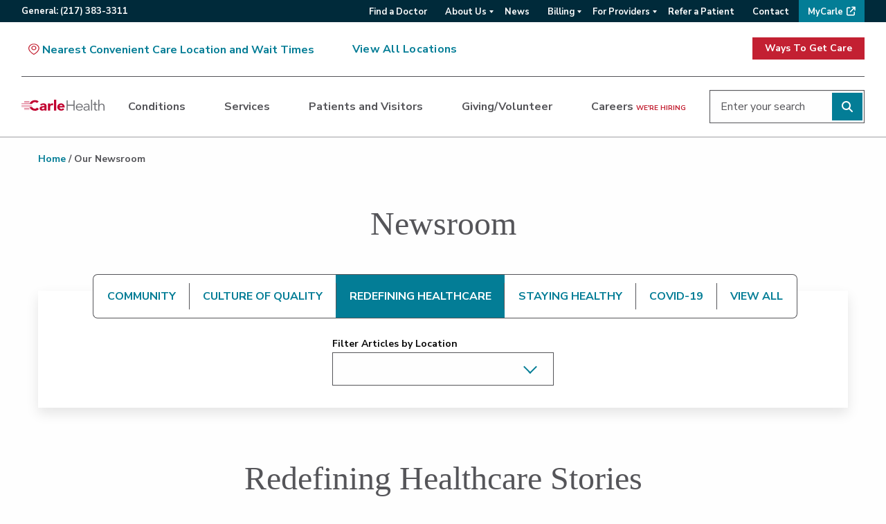

--- FILE ---
content_type: text/html; charset=utf-8
request_url: https://carle.org/newsroom?category=Redefining-Healthcare&tag=vaccination
body_size: 19758
content:


<!DOCTYPE html>
<html lang="en-us">
<head>
    <!-- Google tag (gtag.js) -->
    <script async src="https://www.googletagmanager.com/gtag/js?id=G-2L4WDEZ2X7"></script>
    <script>
        window.dataLayer = window.dataLayer || [];
        function gtag() { dataLayer.push(arguments); }
        gtag('js', new Date());

        gtag('config', 'G-2L4WDEZ2X7');
    </script>

    <script src="https://www.googleoptimize.com/optimize.js?id=OPT-NR5MZX8"></script>
    <meta name="viewport" content="width=device-width" />


    <title>Newsroom - Healthcare News &amp; Articles | Carle Health</title>
        <meta name="description" content="Read about healthcare innovation and community news, and find press releases, photos, video, audio, PR contact information, press kits and more. ">


    <link href="https://carle.org/newsroom" rel="canonical" />

    <meta name="twitter:card" content="summary" />
    <meta name="twitter:site" content="@Carle_org" />
    <meta name="twitter:creator" content="@Carle_org" />
    <meta property="og:title" content="Newsroom - Healthcare News &amp; Articles | Carle Health" />
    <meta property="og:description" content="Read about healthcare innovation and community news, and find press releases, photos, video, audio, PR contact information, press kits and more. " />
    <meta content="https://carle.org/newsroom" property="og:url" />

    <meta content="https://carle.org/getmedia/c082d2f4-c6f4-456a-a4bc-6c60ec189e39/GettyImages-1256229007.png" property="og:image" />

    <link rel="stylesheet" href="/build/styles/main.css?v=20260108Y6hI63n9Vd6g" type="text/css" />

    <link rel="preconnect" href="https://fonts.googleapis.com">
    <link rel="preconnect" href="https://fonts.gstatic.com" crossorigin>
    <link href="https://fonts.googleapis.com/css2?family=Nunito+Sans:wght@400;700&display=swap" rel="stylesheet">

    
    
    
    <link href="/kentico/bundles/pageComponents/styles?v=BwZe8kBj3llMWl0x27722Gdg_8VpbJYcjA93CIRUMPc1" rel="stylesheet"/>




    <style>
        #page-1 {
            background: #e6e6e6;
        }
    </style>


    <script src="/bundles/jquery?v=N2YlHnRI7it2_JoqUZTYWxPtx-s61zIGkk78Q0eabPM1"></script>

    <script src="/bundles/jquery-unobtrusive-ajax?v=OogFi3g5HLuGIHAgSqPk_6zluJg3HjxNAuUL0uNC8a81"></script>



    <link rel="shortcut icon" type="image/x-icon" href="/Build/Images/favicon.ico">
</head>
<body class="newsroom redefining-healthcare">
    <header class="o-header">
        <div id="skiptocontent"><a href="#top-of-content" tabindex="0" class="">skip to main content</a></div>
<div class="m-header-bar">
    <div class="grid-container">
        <div class="grid-x">
            <div class="cell large-3 small-12">
                <div class="m-nav-alt">
                    <ul>
                        <li style="font-size: .8rem;">
                            <a href="tel:2173833311">General<span class="hideOnSmallDesktop"> Information</span>: <span>(217) 383-3311</span></a>
                        </li>
                    </ul>
                </div><!-- /.m-nav-alt -->
            </div><!-- /.cell large-6 small-12 -->

            <div class="cell large-9 small-12">
                <nav aria-label="Main Navigation" class="m-nav-new" id="carleTopNav">
                    <ul role="menubar">
                        <li><a role="menuitem" href="/find-a-doctor">Find a Doctor</a></li>
                        <li class="has-dd" role="none">
                            <a href="/about-us" role="menuitem">About Us</a>
                            <ul role="menu">
                                <li>
                                    <a role="menuitem" href="/about-us/history">Our History</a>
                                </li>

                                <li>
                                    <a role="menuitem" href="/about-us/community-impact">Community Impact</a>
                                </li>

                                <li>
                                    <a role="menuitem" href="/about-us/nursing-excellence">Nursing Excellence</a>
                                </li>

                                <li>
                                    <a role="menuitem" href="/about-us/leadership-team">Leadership and Board of Trustees</a>
                                </li>

                                <li>
                                    <a role="menuitem" href="/about-us/diversity-equity-and-inclusion">Diversity, Equity and Inclusion</a>
                                </li>

                                <li>
                                    <a role="menuitem" href="/about-us/improvements">Improvements</a>
                                </li>
                                <li>
                                    <a role="menuitem" href="/careers/health-alliance">Health Alliance </a>
                                </li>
                                <li>
                                    <a role="menuitem" href="/about-us/quality">Quality</a>
                                </li>
                            </ul>
                        </li>
                        <li>
                            <a role="menuitem" href="/newsroom">News</a>
                        </li>
                        <li class="has-dd" role="none">
                            <a href="/patients-visitors/billing-and-financial-support" role="menuitem">Billing</a>
                            <ul role="menu">
                                <li>
                                    <a role="menuitem" href="/patients-visitors/financial-assistance">Financial Assistance</a>
                                </li>

                                <li>
                                    <a role="menuitem" href="/patients-visitors/understanding-your-bill">Understanding Your Bill</a>
                                </li>

                                <li>
                                    <a role="menuitem" href="/patients-visitors/transparent-pricing-and-estimates">Transparent Pricing and Estimates</a>
                                </li>

                                <li>
                                    <a role="menuitem" href="/patients-visitors/answers-to-billing-questions">Answers to Billing Questions</a>
                                </li>

                                <li>
                                    <a role="menuitem" href="/patients-visitors/health-plans-accepted">Health Plans Accepted</a>
                                </li>

                                <li>
                                    <a role="menuitem" href="/patients-visitors/billing-and-financial-support/pay-my-bill">Pay My Bill</a>
                                </li>
                            </ul>
                        </li>
                        <li class="has-dd" role="none">
                            <a href="/for-providers" role="menuitem">For Providers</a>
                            <ul role="menu">
                                <li><a role="menuitem" href="/for-providers/refer-a-patient">Refer a Patient</a></li>
                                <li><a role="menuitem" href="/for-providers/careers">Provider Careers</a></li>
                                <li><a role="menuitem" href="/for-providers/research-institute">Research for Medical Professionals</a></li>
                                <li><a role="menuitem" href="/services/carle-illinois-college-of-medicine">Carle Illinois College of Medicine</a></li>
                                <li><a role="menuitem" href="/for-providers/residencies-and-fellowships">Residencies and Fellowships</a></li>
                                <li><a role="menuitem" href="/for-providers/continuing-education">Continuing Education</a></li>
                                
                                <li><a role="menuitem" href="https://carelink.carle.com/EpicCareLink/common/epic_login.asp" target="_blank">EpicCare Link <i class="fa fa-external-link" aria-hidden="true"></i></a></li>
                            </ul>
                        </li>
                        <li>
                            <a role="menuitem" href="/for-providers/refer-a-patient">Refer a Patient</a>
                        </li>

                        <li>
                            <a role="menuitem" href="/patients-visitors/contact-us">Contact</a>
                        </li>
                        <li class="mycarle" style="margin-left: 1px;">
                            <a role="menuitem" class="a-external-link" href="https://www.mycarle.com" target="_blank">MyCarle</a>
                        </li>
                    </ul>
                </nav>
            </div><!-- /.cell large-6 small-12 -->
        </div><!-- /.grid-x -->
    </div><!-- /.grid-container -->
</div>


<div class="m-header-inner">
    <div class="grid-container">
        <div class="m-header-entry">
            <div class="grid-x">
                <div class="cell large-7 small-12">
                    <div class="a-contacts">
                        <ul class="location-links">
                            <li class="location-links__link location-links__link--find-nearest-location vue-container">
                                <FindLocation v-cloak></FindLocation>
                            </li>

                            

                            <li class="location-links__link location-links__link--all-locations">
                                <a href="/locations">
                                    <span><span>View All Locations</span></span>
                                </a>
                            </li>
                        </ul>
                    </div><!-- /.a-contacts -->
                </div><!-- /.cell large-10 small-12 -->

                <div class="cell large-5 small-12">
                    <div class="m-header-actions">


                        <!--<a href="/home/covid-19-resources" class="a-btn-inverse" style="margin-left: 16px;">COVID-19 Resources </a>-->
                        <!--<a href="https://www.mycarle.com/MyChart/" class="a-btn-inverse" target="_blank" style="margin-left: 16px;">MyCarle <i class="fa fa-external-link" aria-hidden="true"></i></a>-->
                        <a href="/home/get-care" class="a-btn-main" style="margin-left: 16px;">Ways To Get Care</a>

                        <div class="o-font-settings">
                            <a href="#" class="font-size font-size-decrease">A</a>

                            <a href="#" class="font-size font-size-increase">A</a>
                        </div><!-- /.o-font-settings -->
                    </div><!-- /.e-header-actions -->
                </div><!-- /.cell large-2 small-12 -->
            </div><!-- /.grid-x -->
            <div class="grid-x health-alliance-link">
                <div class="large-12 cell">
                    <a href="https://healthalliance.org" target="_blank">Visit HealthAlliance.org</a>
                </div>
            </div>
        </div><!-- /.m-header-entry -->

        <div class="m-header-content">
            <div style="width:120px;">
                <a href="/" class="a-logo" aria-label="Go back to homepage" style="background-image: url(/getmedia/3eee5cfc-d441-4815-a596-3630efdc6756/Carle-Health-Color.svg);background-size: 100%;background-repeat: no-repeat;width: 120px;flex: unset;margin:0; "><span style="display: none;">Carle Health</span></a>
            </div>
            <span class="sr-only">Main Site Navigation</span>
            <nav class="m-nav-secondary">
                <div class="get-care-mobile show-for-small-only" style="padding: 16px 16px 8px;">
                    <a href="/home/get-care" class="a-btn-main">GET CARE</a>
                </div>
                <div class="get-care-mobile show-for-small-only" style="padding: 0px 16px 8px; border-bottom: 1px solid #8b8b8e;">
                    <a href="/home/covid-19-resources" class="a-btn-inverse" style="border: 2px solid #C32032; text-align: center; color: #c32032 !important; ">COVID-19 RESOURCES</a>
                </div>


                <ul>
                        <li class="">
                            <span>
                                <button aria-label="Conditions " title="Conditions " role="dialog" aria-expanded="false" class="gtm-mega-menu-link" data-target="/Conditions" data-label="Conditions " aria-haspopup="dialog" aria-controls="Conditions">Conditions </button>
                            </span>
                            <div id="Conditions" role="dialog" class="m-dropdown  "
                                   style="min-height: 420px;"  >
                                <a class="m-dropdown-backbtn"><i class="fa fa-caret-left" aria-hidden="true"></i> Back</a>
                                <div class="a-dropdown__inner">
                                    <div class="a-dropdown__entry">
                                            <div class="a-dropdown__image">
                                                <a class="gtm-mega-menu-link" data-label="Conditions " aria-hidden="true" tabindex="-1" href="/Conditions" aria-label="Link To Conditions " style="background-image: url(/getmedia/69bf2967-1781-4851-9665-d3f327c17121/GettyImages-650160957.jpg?width=233&amp;height=233&amp;ext=.jpg);"></a>
                                            </div><!-- /.a-dropdown__image -->
                                        <div class="a-dropdown__actions">
                                                <a data-label="Conditions  - ALL CONDITIONS (A-Z)" href="/Conditions" class="gtm-mega-menu-CTA a-btn-main a-btn-main--tight">ALL CONDITIONS (A-Z)</a>
                                                                                    </div><!-- /.a-dropdown__actions -->
                                    </div><!-- /.a-dropdown__entry -->
                                    <div class="m-dropdown__content">
                                            <div class="grid-x">

                                                <div class="cell large-12 small-12 parent-item">
                                                    <div class="m-dropdown__links">
                                                        <h2 style="display:inline-block !important; border-bottom: none !important;"><a class="gtm-mega-menu-link" data-label="Conditions " href="/Conditions" aria-label="Conditions ">Conditions </a></h2> <span><a href="/home/covid-19-resources"><span>COVID-19 RESOURCES</span> VIEW SERVICE <span aria-hidden="true">>></span></a></span>
                                                    </div>
                                                </div>
                                                    <div class="cell large-4 small-12">
                                                        <div class="m-dropdown__links">
                                                                <div class="a-dropdown__image">
                                                                    <a class="gtm-mega-menu-link" data-label="Conditions  - Cancer" aria-hidden="true" tabindex="-1" href="/Conditions/Cancer-Conditions" aria-label="Cancer" style="background-image: url(/getmedia/a7866565-754b-4455-8b90-15d9fa59b307/cancer_graph.png?width=74&amp;height=71&amp;ext=.png);"></a>
                                                                </div><!-- /.a-dropdown__image -->

                                                            <ul>
                                                                <li>
                                                                    <h3>
                                                                            <a class="gtm-mega-menu-link" data-label="Conditions  - Cancer" href="/Conditions/Cancer-Conditions">Cancer</a>
                                                                    </h3>
                                                                </li>

                                                                    <li>


                                                                        <a class="gtm-mega-menu-link" data-label="Conditions  - Cancer - Breast Cancer"  href="/Conditions/Cancer-Conditions/Breast-Cancer">Breast Cancer</a>
                                                                    </li>
                                                                    <li>


                                                                        <a class="gtm-mega-menu-link" data-label="Conditions  - Cancer - Skin Cancer"  href="/Conditions/Cancer-Conditions/Skin-Cancer">Skin Cancer</a>
                                                                    </li>
                                                                    <li>


                                                                        <a class="gtm-mega-menu-link" data-label="Conditions  - Cancer - Colon Cancer"  href="/Conditions/Cancer-Conditions/Colon-Cancer">Colon Cancer</a>
                                                                    </li>
                                                                    <li>


                                                                        <a class="gtm-mega-menu-link" data-label="Conditions  - Cancer - Ovarian Cancer"  href="/Conditions/Cancer-Conditions/Ovarian-Cancer">Ovarian Cancer</a>
                                                                    </li>
                                                                                                                                    <li>
                                                                        <a class="gtm-mega-menu-link" data-label="Conditions  - Cancer" aria-label="View All Cancer" href="/Conditions/Cancer-Conditions">View All >></a>
                                                                    </li>
                                                            </ul>
                                                        </div><!-- /.m-dropdown__links -->
                                                    </div><!-- /.cell large-4 small-12 -->
                                                    <div class="cell large-4 small-12">
                                                        <div class="m-dropdown__links">
                                                                <div class="a-dropdown__image">
                                                                    <a class="gtm-mega-menu-link" data-label="Conditions  - Digestive Health" aria-hidden="true" tabindex="-1" href="/Conditions/Digestive-Health" aria-label="Digestive Health" style="background-image: url(/getmedia/5f982e3c-6deb-4503-b59c-d83a0f2e7c65/digestive_graph.PNG?width=75&amp;height=74&amp;ext=.png);"></a>
                                                                </div><!-- /.a-dropdown__image -->

                                                            <ul>
                                                                <li>
                                                                    <h3>
                                                                            <a class="gtm-mega-menu-link" data-label="Conditions  - Digestive Health" href="/Conditions/Digestive-Health">Digestive Health</a>
                                                                    </h3>
                                                                </li>

                                                                    <li>


                                                                        <a class="gtm-mega-menu-link" data-label="Conditions  - Digestive Health - Irritable Bowel Syndrome "  href="/Conditions/Digestive-Health/Irritable-Bowel-Syndrome">Irritable Bowel Syndrome </a>
                                                                    </li>
                                                                    <li>


                                                                        <a class="gtm-mega-menu-link" data-label="Conditions  - Digestive Health - Crohn&#39;s Disease"  href="/Conditions/Digestive-Health/Crohn-s-Disease">Crohn's Disease</a>
                                                                    </li>
                                                                    <li>


                                                                        <a class="gtm-mega-menu-link" data-label="Conditions  - Digestive Health - Pelvic Floor Dysfunction"  href="/Conditions/Digestive-Health/Pelvic-Floor-Dysfunction-(urinary-and-fecal-incont">Pelvic Floor Dysfunction</a>
                                                                    </li>
                                                                    <li>


                                                                        <a class="gtm-mega-menu-link" data-label="Conditions  - Digestive Health - Diverticulitis"  href="/Conditions/Digestive-Health/Diverticulitis">Diverticulitis</a>
                                                                    </li>
                                                                                                                                    <li>
                                                                        <a class="gtm-mega-menu-link" data-label="Conditions  - Digestive Health" aria-label="View All Digestive Health" href="/Conditions/Digestive-Health">View All >></a>
                                                                    </li>
                                                            </ul>
                                                        </div><!-- /.m-dropdown__links -->
                                                    </div><!-- /.cell large-4 small-12 -->
                                                    <div class="cell large-4 small-12">
                                                        <div class="m-dropdown__links">
                                                                <div class="a-dropdown__image">
                                                                    <a class="gtm-mega-menu-link" data-label="Conditions  - Pediatric Conditions" aria-hidden="true" tabindex="-1" href="/Conditions/Pediatric-Conditions" aria-label="Pediatric Conditions" style="background-image: url(/getmedia/f16f4087-c53c-4034-9529-46ff8e369cfc/gettyimages-674414161-GettyImages-758313185.jpg?width=56&amp;height=56&amp;ext=.jpg);"></a>
                                                                </div><!-- /.a-dropdown__image -->

                                                            <ul>
                                                                <li>
                                                                    <h3>
                                                                            <a class="gtm-mega-menu-link" data-label="Conditions  - Pediatric Conditions" href="/Conditions/Pediatric-Conditions">Pediatric Conditions</a>
                                                                    </h3>
                                                                </li>

                                                                    <li>


                                                                        <a class="gtm-mega-menu-link" data-label="Conditions  - Pediatric Conditions - Appendicitis"  href="/Conditions/Pediatric-Conditions/Appendicitis">Appendicitis</a>
                                                                    </li>
                                                                    <li>


                                                                        <a class="gtm-mega-menu-link" data-label="Conditions  - Pediatric Conditions - Chicken Pox"  href="/Conditions/Pediatric-Conditions/Chicken-Pox">Chicken Pox</a>
                                                                    </li>
                                                                    <li>


                                                                        <a class="gtm-mega-menu-link" data-label="Conditions  - Pediatric Conditions - Common Cold"  href="/Conditions/Pediatric-Conditions/Common-Cold">Common Cold</a>
                                                                    </li>
                                                                    <li>


                                                                        <a class="gtm-mega-menu-link" data-label="Conditions  - Pediatric Conditions - Constipation"  href="/Conditions/Pediatric-Conditions/Constipation">Constipation</a>
                                                                    </li>
                                                                                                                                    <li>
                                                                        <a class="gtm-mega-menu-link" data-label="Conditions  - Pediatric Conditions" aria-label="View All Pediatric Conditions" href="/Conditions/Pediatric-Conditions">View All >></a>
                                                                    </li>
                                                            </ul>
                                                        </div><!-- /.m-dropdown__links -->
                                                    </div><!-- /.cell large-4 small-12 -->
                                                    <div class="cell large-4 small-12">
                                                        <div class="m-dropdown__links">
                                                                <div class="a-dropdown__image">
                                                                    <a class="gtm-mega-menu-link" data-label="Conditions  - Heart and Vascular" aria-hidden="true" tabindex="-1" href="/Conditions/Heart-and-Vascular-Conditions" aria-label="Heart and Vascular" style="background-image: url(/getmedia/533be567-4d14-4fb0-bd40-1b86261629e5/GettyImages-173297765.jpg?width=56&amp;height=56&amp;ext=.jpg);"></a>
                                                                </div><!-- /.a-dropdown__image -->

                                                            <ul>
                                                                <li>
                                                                    <h3>
                                                                            <a class="gtm-mega-menu-link" data-label="Conditions  - Heart and Vascular" href="/Conditions/Heart-and-Vascular-Conditions">Heart and Vascular</a>
                                                                    </h3>
                                                                </li>

                                                                    <li>


                                                                        <a class="gtm-mega-menu-link" data-label="Conditions  - Heart and Vascular - Heart Attacks"  href="/Conditions/Heart-and-Vascular-Conditions/Heart-Attacks">Heart Attacks</a>
                                                                    </li>
                                                                    <li>


                                                                        <a class="gtm-mega-menu-link" data-label="Conditions  - Heart and Vascular - Heart Failure"  href="/Conditions/Heart-and-Vascular-Conditions/Heart-Failure">Heart Failure</a>
                                                                    </li>
                                                                    <li>


                                                                        <a class="gtm-mega-menu-link" data-label="Conditions  - Heart and Vascular - Aortic Stenosis"  href="/Conditions/Heart-and-Vascular-Conditions/Aortic-Stenosis">Aortic Stenosis</a>
                                                                    </li>
                                                                    <li>


                                                                        <a class="gtm-mega-menu-link" data-label="Conditions  - Heart and Vascular - High Blood Cholesterol"  href="/Conditions/Heart-and-Vascular-Conditions/High-Blood-Cholesterol">High Blood Cholesterol</a>
                                                                    </li>
                                                                                                                                    <li>
                                                                        <a class="gtm-mega-menu-link" data-label="Conditions  - Heart and Vascular" aria-label="View All Heart and Vascular" href="/Conditions/Heart-and-Vascular-Conditions">View All >></a>
                                                                    </li>
                                                            </ul>
                                                        </div><!-- /.m-dropdown__links -->
                                                    </div><!-- /.cell large-4 small-12 -->
                                                    <div class="cell large-4 small-12">
                                                        <div class="m-dropdown__links">
                                                                <div class="a-dropdown__image">
                                                                    <a class="gtm-mega-menu-link" data-label="Conditions  - Neurosciences Conditions" aria-hidden="true" tabindex="-1" href="/Conditions/Neurological-Conditions" aria-label="Neurosciences Conditions" style="background-image: url(/getmedia/0195121d-f2d3-4efc-8914-4162cb5d8eae/GettyImages-650160957.jpg?width=683&amp;height=512&amp;ext=.jpg);"></a>
                                                                </div><!-- /.a-dropdown__image -->

                                                            <ul>
                                                                <li>
                                                                    <h3>
                                                                            <a class="gtm-mega-menu-link" data-label="Conditions  - Neurosciences Conditions" href="/Conditions/Neurological-Conditions">Neurosciences Conditions</a>
                                                                    </h3>
                                                                </li>

                                                                    <li>


                                                                        <a class="gtm-mega-menu-link" data-label="Conditions  - Neurosciences Conditions - Epilepsy"  href="/Conditions/Neurological-Conditions/Epilepsy">Epilepsy</a>
                                                                    </li>
                                                                    <li>


                                                                        <a class="gtm-mega-menu-link" data-label="Conditions  - Neurosciences Conditions - Brain Tumors"  href="/Conditions/Neurological-Conditions/Brain-Tumors">Brain Tumors</a>
                                                                    </li>
                                                                    <li>


                                                                        <a class="gtm-mega-menu-link" data-label="Conditions  - Neurosciences Conditions - Stroke"  href="/Conditions/Stroke">Stroke</a>
                                                                    </li>
                                                                    <li>


                                                                        <a class="gtm-mega-menu-link" data-label="Conditions  - Neurosciences Conditions - ALS"  href="/Conditions/Neurological-Conditions/ALS">ALS</a>
                                                                    </li>
                                                                                                                                    <li>
                                                                        <a class="gtm-mega-menu-link" data-label="Conditions  - Neurosciences Conditions" aria-label="View All Neurosciences Conditions" href="/Conditions/Neurological-Conditions">View All >></a>
                                                                    </li>
                                                            </ul>
                                                        </div><!-- /.m-dropdown__links -->
                                                    </div><!-- /.cell large-4 small-12 -->
                                                    <div class="cell large-4 small-12">
                                                        <div class="m-dropdown__links">
                                                                <div class="a-dropdown__image">
                                                                    <a class="gtm-mega-menu-link" data-label="Conditions  - Women&#39;s Conditions" aria-hidden="true" tabindex="-1" href="/Conditions/Gynecology-Conditions" aria-label="Women&#39;s Conditions" style="background-image: url(/getmedia/ee4d15f4-e00a-48aa-b226-9a3c3e813fb4/gettyimages-478187441.jpg?width=56&amp;height=56&amp;ext=.jpg);"></a>
                                                                </div><!-- /.a-dropdown__image -->

                                                            <ul>
                                                                <li>
                                                                    <h3>
                                                                            <a class="gtm-mega-menu-link" data-label="Conditions  - Women&#39;s Conditions" href="/Conditions/Gynecology-Conditions">Women&#39;s Conditions</a>
                                                                    </h3>
                                                                </li>

                                                                    <li>


                                                                        <a class="gtm-mega-menu-link" data-label="Conditions  - Women&#39;s Conditions - Endometriosis"  href="/Conditions/Gynecology-Conditions/Endometriosis">Endometriosis</a>
                                                                    </li>
                                                                    <li>


                                                                        <a class="gtm-mega-menu-link" data-label="Conditions  - Women&#39;s Conditions - Menopause"  href="/Conditions/Gynecology-Conditions/Menopause">Menopause</a>
                                                                    </li>
                                                                    <li>


                                                                        <a class="gtm-mega-menu-link" data-label="Conditions  - Women&#39;s Conditions - Polycystic Ovary Syndrome"  href="/Conditions/Gynecology-Conditions/Polycystic-Ovary-Syndrome">Polycystic Ovary Syndrome</a>
                                                                    </li>
                                                                    <li>


                                                                        <a class="gtm-mega-menu-link" data-label="Conditions  - Women&#39;s Conditions - Urinary Incontinence"  href="/Conditions/Gynecology-Conditions/Urinary-Incontinence">Urinary Incontinence</a>
                                                                    </li>
                                                                                                                                    <li>
                                                                        <a class="gtm-mega-menu-link" data-label="Conditions  - Women&#39;s Conditions" aria-label="View All Women&#39;s Conditions" href="/Conditions/Gynecology-Conditions">View All >></a>
                                                                    </li>
                                                            </ul>
                                                        </div><!-- /.m-dropdown__links -->
                                                    </div><!-- /.cell large-4 small-12 -->

                                            </div><!-- /.grid-x -->
                                    </div><!-- /.m-dropdown__content -->


                                </div><!-- /.a-dropdown__inner -->
                            </div><!-- /.m-dropdown -->

                </li>
                        <li class="">
                            <span>
                                <button aria-label="Services" title="Services" role="dialog" aria-expanded="false" class="gtm-mega-menu-link" data-target="/Services" data-label="Services" aria-haspopup="dialog" aria-controls="Services">Services</button>
                            </span>
                            <div id="Services" role="dialog" class="m-dropdown  "
                                   style="min-height: 420px;"  >
                                <a class="m-dropdown-backbtn"><i class="fa fa-caret-left" aria-hidden="true"></i> Back</a>
                                <div class="a-dropdown__inner">
                                    <div class="a-dropdown__entry">
                                            <div class="a-dropdown__image">
                                                <a class="gtm-mega-menu-link" data-label="Services" aria-hidden="true" tabindex="-1" href="/Services" aria-label="Link To Services" style="background-image: url(/getmedia/5807b037-9ede-4d39-8b7f-8066270f4515/GettyImages-910494074.jpg?width=232&amp;height=232&amp;ext=.jpg);"></a>
                                            </div><!-- /.a-dropdown__image -->
                                        <div class="a-dropdown__actions">
                                                <a data-label="Services - ALL SERVICES (A-Z)" href="/Services" class="gtm-mega-menu-CTA a-btn-main a-btn-main--tight">ALL SERVICES (A-Z)</a>
                                                                                            <a data-label="Services - CARLERX PHARMACY" href="/Services/Carle-RX-Pharmacy " class="gtm-mega-menu-CTA a-btn-inverse">CARLERX PHARMACY</a>
                                        </div><!-- /.a-dropdown__actions -->
                                    </div><!-- /.a-dropdown__entry -->
                                    <div class="m-dropdown__content">
                                            <div class="grid-x">

                                                <div class="cell large-12 small-12 parent-item">
                                                    <div class="m-dropdown__links">
                                                        <h2 style="display:inline-block !important; border-bottom: none !important;"><a class="gtm-mega-menu-link" data-label="Services" href="/Services" aria-label="Services">Services</a></h2> <span><a href="/home/covid-19-resources"><span>COVID-19 RESOURCES</span> VIEW SERVICE <span aria-hidden="true">>></span></a></span>
                                                    </div>
                                                </div>
                                                    <div class="cell large-3 small-12">
                                                        <div class="m-dropdown__links">
                                                                <div class="a-dropdown__icon">
                                                                    <a class="gtm-mega-menu-link" data-label="Services - Cancer Institute" aria-hidden="true" tabindex="-1" href="/Services/Institutes/Cancer-Center" aria-label="Cancer Institute" style="background-image: url(/getmedia/6a3dc67f-e8e1-4f2e-9680-ed2ebeebd268/a-icon_cancer.png?width=48&amp;height=48&amp;ext=.png);"></a>
                                                                </div><!-- /.a-dropdown__image -->

                                                            <ul>
                                                                <li>
                                                                    <h3>
                                                                            <a class="gtm-mega-menu-link" data-label="Services - Cancer Institute" href="/Services/Institutes/Cancer-Center">Cancer Institute</a>
                                                                    </h3>
                                                                </li>

                                                                    <li>


                                                                        <a class="gtm-mega-menu-link" data-label="Services - Cancer Institute - Breast Imaging"  href="/Services/Breast-Imaging">Breast Imaging</a>
                                                                    </li>
                                                                    <li>


                                                                        <a class="gtm-mega-menu-link" data-label="Services - Cancer Institute - Oncology"  href="/Services/Oncology">Oncology</a>
                                                                    </li>
                                                                    <li>


                                                                        <a class="gtm-mega-menu-link" data-label="Services - Cancer Institute - Genetic Counseling"  href="/Services/Genetic-Counseling">Genetic Counseling</a>
                                                                    </li>
                                                                    <li>


                                                                        <a class="gtm-mega-menu-link" data-label="Services - Cancer Institute - Cancer Registry"  href="/Services/Cancer-Registry">Cancer Registry</a>
                                                                    </li>
                                                                                                                                    <li>
                                                                        <a class="gtm-mega-menu-link" data-label="Services - Cancer Institute" aria-label="View All Cancer Institute" href="/Services/Institutes/Cancer-Center">View All >></a>
                                                                    </li>
                                                            </ul>
                                                        </div><!-- /.m-dropdown__links -->
                                                    </div><!-- /.cell large-3 small-12 -->
                                                    <div class="cell large-3 small-12">
                                                        <div class="m-dropdown__links">
                                                                <div class="a-dropdown__icon">
                                                                    <a class="gtm-mega-menu-link" data-label="Services - Heart and Vascular Institute" aria-hidden="true" tabindex="-1" href="/Services/Institutes/Heart-and-Vascular-Institute" aria-label="Heart and Vascular Institute" style="background-image: url(/getmedia/57e4acd7-38b0-4f81-a0f8-868aec7607de/a-icon-heart.png?width=48&amp;height=48&amp;ext=.png);"></a>
                                                                </div><!-- /.a-dropdown__image -->

                                                            <ul>
                                                                <li>
                                                                    <h3>
                                                                            <a class="gtm-mega-menu-link" data-label="Services - Heart and Vascular Institute" href="/Services/Institutes/Heart-and-Vascular-Institute">Heart and Vascular Institute</a>
                                                                    </h3>
                                                                </li>

                                                                    <li>


                                                                        <a class="gtm-mega-menu-link" data-label="Services - Heart and Vascular Institute - Cardiovascular Medicine"  href="/Services/Cardiovascular-Medicine">Cardiovascular Medicine</a>
                                                                    </li>
                                                                    <li>


                                                                        <a class="gtm-mega-menu-link" data-label="Services - Heart and Vascular Institute - Cardiothoracic Surgery"  href="/Services/Cardiothoracic-Surgery">Cardiothoracic Surgery</a>
                                                                    </li>
                                                                    <li>


                                                                        <a class="gtm-mega-menu-link" data-label="Services - Heart and Vascular Institute - Vascular Surgery"  href="/Services/Vascular-Surgery">Vascular Surgery</a>
                                                                    </li>
                                                                    <li>


                                                                        <a class="gtm-mega-menu-link" data-label="Services - Heart and Vascular Institute - Interventional Radiology"  href="/Services/Interventional-Radiology">Interventional Radiology</a>
                                                                    </li>
                                                                                                                                    <li>
                                                                        <a class="gtm-mega-menu-link" data-label="Services - Heart and Vascular Institute" aria-label="View All Heart and Vascular Institute" href="/Services/Institutes/Heart-and-Vascular-Institute">View All >></a>
                                                                    </li>
                                                            </ul>
                                                        </div><!-- /.m-dropdown__links -->
                                                    </div><!-- /.cell large-3 small-12 -->
                                                    <div class="cell large-3 small-12">
                                                        <div class="m-dropdown__links">
                                                                <div class="a-dropdown__icon">
                                                                    <a class="gtm-mega-menu-link" data-label="Services - Pediatric Care" aria-hidden="true" tabindex="-1" href="/Services/Institutes/Pediatrics-Care" aria-label="Pediatric Care" style="background-image: url(/getmedia/948f3a29-c417-49e7-aae9-dd29a18ddf92/a-icon_pediatrics.png?width=48&amp;height=48&amp;ext=.png);"></a>
                                                                </div><!-- /.a-dropdown__image -->

                                                            <ul>
                                                                <li>
                                                                    <h3>
                                                                            <a class="gtm-mega-menu-link" data-label="Services - Pediatric Care" href="/Services/Institutes/Pediatrics-Care">Pediatric Care</a>
                                                                    </h3>
                                                                </li>

                                                                    <li>


                                                                        <a class="gtm-mega-menu-link" data-label="Services - Pediatric Care - Primary Care"  href="/Services/Pediatric-Primary-Care">Primary Care</a>
                                                                    </li>
                                                                    <li>


                                                                        <a class="gtm-mega-menu-link" data-label="Services - Pediatric Care - Specialty Care"  href="/Services/Pediatric-Specialty-Care">Specialty Care</a>
                                                                    </li>
                                                                    <li>


                                                                        <a class="gtm-mega-menu-link" data-label="Services - Pediatric Care - Emergency Care"  href="/Services/Pediatric-Emergency-Care">Emergency Care</a>
                                                                    </li>
                                                                    <li>


                                                                        <a class="gtm-mega-menu-link" data-label="Services - Pediatric Care - NICU/Level III Perinatal"  href="/Services/NICU-Level-III-Perinatal">NICU/Level III Perinatal</a>
                                                                    </li>
                                                                                                                                    <li>
                                                                        <a class="gtm-mega-menu-link" data-label="Services - Pediatric Care" aria-label="View All Pediatric Care" href="/Services/Institutes/Pediatrics-Care">View All >></a>
                                                                    </li>
                                                            </ul>
                                                        </div><!-- /.m-dropdown__links -->
                                                    </div><!-- /.cell large-3 small-12 -->
                                                    <div class="cell large-3 small-12">
                                                        <div class="m-dropdown__links">
                                                                <div class="a-dropdown__icon">
                                                                    <a class="gtm-mega-menu-link" data-label="Services - Women&#39;s Health Institute" aria-hidden="true" tabindex="-1" href="/Services/Institutes/Women-s-Health-Institute" aria-label="Women&#39;s Health Institute" style="background-image: url(/getmedia/ce4b5741-14f2-4d18-946f-2cbd911a4423/a-icon_womens.png?width=46&amp;height=48&amp;ext=.png);"></a>
                                                                </div><!-- /.a-dropdown__image -->

                                                            <ul>
                                                                <li>
                                                                    <h3>
                                                                            <a class="gtm-mega-menu-link" data-label="Services - Women&#39;s Health Institute" href="/Services/Institutes/Women-s-Health-Institute">Women&#39;s Health Institute</a>
                                                                    </h3>
                                                                </li>

                                                                    <li>


                                                                        <a class="gtm-mega-menu-link" data-label="Services - Women&#39;s Health Institute - Gynecology"  href="/Services/Gynecology">Gynecology</a>
                                                                    </li>
                                                                    <li>


                                                                        <a class="gtm-mega-menu-link" data-label="Services - Women&#39;s Health Institute - Having A Baby"  href="/Services/Having-a-Baby-Obstetrics">Having A Baby</a>
                                                                    </li>
                                                                    <li>


                                                                        <a class="gtm-mega-menu-link" data-label="Services - Women&#39;s Health Institute - Reproductive Medicine"  href="/Services/Reproductive-Medicine-(also-known-as-Fertility-Ser">Reproductive Medicine</a>
                                                                    </li>
                                                                    <li>


                                                                        <a class="gtm-mega-menu-link" data-label="Services - Women&#39;s Health Institute - Labor and Delivery"  href="/Services/Labor-and-Delivery">Labor and Delivery</a>
                                                                    </li>
                                                                                                                                    <li>
                                                                        <a class="gtm-mega-menu-link" data-label="Services - Women&#39;s Health Institute" aria-label="View All Women&#39;s Health Institute" href="/Services/Institutes/Women-s-Health-Institute">View All >></a>
                                                                    </li>
                                                            </ul>
                                                        </div><!-- /.m-dropdown__links -->
                                                    </div><!-- /.cell large-3 small-12 -->
                                                    <div class="cell large-3 small-12">
                                                        <div class="m-dropdown__links">
                                                                <div class="a-dropdown__icon">
                                                                    <a class="gtm-mega-menu-link" data-label="Services - Digestive Health" aria-hidden="true" tabindex="-1" href="/Services/Digestive-Health" aria-label="Digestive Health" style="background-image: url(/getmedia/68a6edd9-2547-4df2-97b7-8181fe2bbd2e/a-icon_digestive.png?width=48&amp;height=48&amp;ext=.png);"></a>
                                                                </div><!-- /.a-dropdown__image -->

                                                            <ul>
                                                                <li>
                                                                    <h3>
                                                                            <a class="gtm-mega-menu-link" data-label="Services - Digestive Health" href="/Services/Digestive-Health">Digestive Health</a>
                                                                    </h3>
                                                                </li>

                                                                    <li>


                                                                        <a class="gtm-mega-menu-link" data-label="Services - Digestive Health - Gastroenterology"  href="/Services/Gastrointestinal-Clinic">Gastroenterology</a>
                                                                    </li>
                                                                    <li>


                                                                        <a class="gtm-mega-menu-link" data-label="Services - Digestive Health - Colon/Rectal Surgery"  href="/Services/Colon-Rectal-Clinic">Colon/Rectal Surgery</a>
                                                                    </li>
                                                                    <li>


                                                                        <a class="gtm-mega-menu-link" data-label="Services - Digestive Health - Hepatology"  href="/Services/Hepatology-Clinic-(also-known-as-Liver-Care)">Hepatology</a>
                                                                    </li>
                                                                    <li>


                                                                        <a class="gtm-mega-menu-link" data-label="Services - Digestive Health - Pancreaticobiliary"  href="/Services/Pancreaticobiliary-Clinic-(also-known-as-Pancreas">Pancreaticobiliary</a>
                                                                    </li>
                                                                                                                                    <li>
                                                                        <a class="gtm-mega-menu-link" data-label="Services - Digestive Health" aria-label="View All Digestive Health" href="/Services/Digestive-Health">View All >></a>
                                                                    </li>
                                                            </ul>
                                                        </div><!-- /.m-dropdown__links -->
                                                    </div><!-- /.cell large-3 small-12 -->
                                                    <div class="cell large-3 small-12">
                                                        <div class="m-dropdown__links">
                                                                <div class="a-dropdown__icon">
                                                                    <a class="gtm-mega-menu-link" data-label="Services - Neuroscience Institute" aria-hidden="true" tabindex="-1" href="/Services/Institutes/Neurosciences-Institute" aria-label="Neuroscience Institute" style="background-image: url(/getmedia/65ad85fc-fbb6-4452-8187-6a058db20554/a-icon_neuroscience.png?width=46&amp;height=48&amp;ext=.png);"></a>
                                                                </div><!-- /.a-dropdown__image -->

                                                            <ul>
                                                                <li>
                                                                    <h3>
                                                                            <a class="gtm-mega-menu-link" data-label="Services - Neuroscience Institute" href="/Services/Institutes/Neurosciences-Institute">Neuroscience Institute</a>
                                                                    </h3>
                                                                </li>

                                                                    <li>


                                                                        <a class="gtm-mega-menu-link" data-label="Services - Neuroscience Institute - Neurology"  href="/Services/Neurology">Neurology</a>
                                                                    </li>
                                                                    <li>


                                                                        <a class="gtm-mega-menu-link" data-label="Services - Neuroscience Institute - Neurosurgery"  href="/Services/Neurosurgery">Neurosurgery</a>
                                                                    </li>
                                                                    <li>


                                                                        <a class="gtm-mega-menu-link" data-label="Services - Neuroscience Institute - Stroke / Aneurysm"  href="/Services/Stroke-and-Endovascular-Program">Stroke / Aneurysm</a>
                                                                    </li>
                                                                    <li>


                                                                        <a class="gtm-mega-menu-link" data-label="Services - Neuroscience Institute - Epilepsy"  href="/Services/Epilepsy-Center">Epilepsy</a>
                                                                    </li>
                                                                                                                                    <li>
                                                                        <a class="gtm-mega-menu-link" data-label="Services - Neuroscience Institute" aria-label="View All Neuroscience Institute" href="/Services/Institutes/Neurosciences-Institute">View All >></a>
                                                                    </li>
                                                            </ul>
                                                        </div><!-- /.m-dropdown__links -->
                                                    </div><!-- /.cell large-3 small-12 -->
                                                    <div class="cell large-3 small-12">
                                                        <div class="m-dropdown__links">
                                                                <div class="a-dropdown__icon">
                                                                    <a class="gtm-mega-menu-link" data-label="Services - Research Institute" aria-hidden="true" tabindex="-1" href="/Services/Institutes/Stephens-Family-Clinical-Research-Institute" aria-label="Research Institute" style="background-image: url(/getmedia/08b72d9c-8daf-433e-81a2-4b9b88e6763e/a-icon-research.png?width=48&amp;height=48&amp;ext=.png);"></a>
                                                                </div><!-- /.a-dropdown__image -->

                                                            <ul>
                                                                <li>
                                                                    <h3>
                                                                            <a class="gtm-mega-menu-link" data-label="Services - Research Institute" href="/Services/Institutes/Stephens-Family-Clinical-Research-Institute">Research Institute</a>
                                                                    </h3>
                                                                </li>

                                                                    <li>


                                                                        <a class="gtm-mega-menu-link" data-label="Services - Research Institute - Clinical Trials"  href="/For-Providers/Research/clinical-trials">Clinical Trials</a>
                                                                    </li>
                                                                    <li>


                                                                        <a class="gtm-mega-menu-link" data-label="Services - Research Institute - For Patients"  href="/services/institutes/stephens-family-clinical-research-institute/for-patients">For Patients</a>
                                                                    </li>
                                                                    <li>


                                                                        <a class="gtm-mega-menu-link" data-label="Services - Research Institute - For Professionals"  href="/For-Providers/Research-Institute">For Professionals</a>
                                                                    </li>
                                                                    <li>


                                                                        <a class="gtm-mega-menu-link" data-label="Services - Research Institute - Carle Illinois College of Medicine"  href="/services/Carle-Illinois-College-of-Medicine">Carle Illinois College of Medicine</a>
                                                                    </li>
                                                                                                                                    <li>
                                                                        <a class="gtm-mega-menu-link" data-label="Services - Research Institute" aria-label="View All Research Institute" href="/Services/Institutes/Stephens-Family-Clinical-Research-Institute">View All >></a>
                                                                    </li>
                                                            </ul>
                                                        </div><!-- /.m-dropdown__links -->
                                                    </div><!-- /.cell large-3 small-12 -->
                                                    <div class="cell large-3 small-12">
                                                        <div class="m-dropdown__links">
                                                                <div class="a-dropdown__icon">
                                                                    <a class="gtm-mega-menu-link" data-label="Services - Community Health Initiatives" aria-hidden="true" tabindex="-1" href="/Services/Institutes/Community-Health-Initiatives-Overview" aria-label="Community Health Initiatives" style="background-image: url(/getmedia/1376602c-075d-4035-be30-86b3886fdadb/Comm-Health.svg?ext=.svg);"></a>
                                                                </div><!-- /.a-dropdown__image -->

                                                            <ul>
                                                                <li>
                                                                    <h3>
                                                                            <a class="gtm-mega-menu-link" data-label="Services - Community Health Initiatives" href="/Services/Institutes/Community-Health-Initiatives-Overview">Community Health Initiatives</a>
                                                                    </h3>
                                                                </li>

                                                                    <li>


                                                                        <a class="gtm-mega-menu-link" data-label="Services - Community Health Initiatives - Faith Community Health"  href="/Services/Faith-Community-Health">Faith Community Health</a>
                                                                    </li>
                                                                    <li>


                                                                        <a class="gtm-mega-menu-link" data-label="Services - Community Health Initiatives - Family Foundations"  href="/Services/Family-Foundations">Family Foundations</a>
                                                                    </li>
                                                                    <li>


                                                                        <a class="gtm-mega-menu-link" data-label="Services - Community Health Initiatives - Healthy Beginnings"  href="/Services/Healthy-Beginnings">Healthy Beginnings</a>
                                                                    </li>
                                                                    <li>


                                                                        <a class="gtm-mega-menu-link" data-label="Services - Community Health Initiatives - Rural Health and Farm Safety"  href="/Services/Rural-Health-and-Farm-Safety">Rural Health and Farm Safety</a>
                                                                    </li>
                                                                                                                                    <li>
                                                                        <a class="gtm-mega-menu-link" data-label="Services - Community Health Initiatives" aria-label="View All Community Health Initiatives" href="/Services/Institutes/Community-Health-Initiatives-Overview">View All >></a>
                                                                    </li>
                                                            </ul>
                                                        </div><!-- /.m-dropdown__links -->
                                                    </div><!-- /.cell large-3 small-12 -->

                                            </div><!-- /.grid-x -->
                                    </div><!-- /.m-dropdown__content -->


                                </div><!-- /.a-dropdown__inner -->
                            </div><!-- /.m-dropdown -->

                </li>
                        <li class="">
                            <span>
                                <button aria-label="Patients and Visitors" title="Patients and Visitors" role="dialog" aria-expanded="false" class="gtm-mega-menu-link" data-target="/Patients-Visitors" data-label="Patients and Visitors" aria-haspopup="dialog" aria-controls="PatientsandVisitors">Patients and Visitors</button>
                            </span>
                            <div id="PatientsandVisitors" role="dialog" class="m-dropdown  "
                                   style="min-height: 420px;"  >
                                <a class="m-dropdown-backbtn"><i class="fa fa-caret-left" aria-hidden="true"></i> Back</a>
                                <div class="a-dropdown__inner">
                                    <div class="a-dropdown__entry">
                                            <div class="a-dropdown__image">
                                                <a class="gtm-mega-menu-link" data-label="Patients and Visitors" aria-hidden="true" tabindex="-1" href="/Patients-Visitors" aria-label="Link To Patients and Visitors" style="background-image: url(/getmedia/8def99f2-a3bd-4186-8c19-72d4e39d976d/GettyImages-649286422.jpg?width=233&amp;height=233&amp;ext=.jpg);"></a>
                                            </div><!-- /.a-dropdown__image -->
                                        <div class="a-dropdown__actions">
                                                <a data-label="Patients and Visitors - CONTACT US" href="/Patients-Visitors/Contact-Us" class="gtm-mega-menu-CTA a-btn-main a-btn-main--tight">CONTACT US</a>
                                                                                    </div><!-- /.a-dropdown__actions -->
                                    </div><!-- /.a-dropdown__entry -->
                                    <div class="m-dropdown__content">
                                            <div class="grid-x">

                                                <div class="cell large-12 small-12 parent-item">
                                                    <div class="m-dropdown__links">
                                                        <h2 style="display:inline-block !important; border-bottom: none !important;"><a class="gtm-mega-menu-link" data-label="Patients and Visitors" href="/Patients-Visitors" aria-label="Patients and Visitors">Patients and Visitors</a></h2> <span><a href="/home/covid-19-resources"><span>COVID-19 RESOURCES</span> VIEW SERVICE <span aria-hidden="true">>></span></a></span>
                                                    </div>
                                                </div>
                                                    <div class="cell large-3 small-12">
                                                        <div class="m-dropdown__links">

                                                            <ul>
                                                                <li>
                                                                    <h3>
                                                                            <b>Billing and Finances</b>
                                                                    </h3>
                                                                </li>

                                                                    <li>


                                                                        <a class="gtm-mega-menu-link" data-label="Patients and Visitors - Billing and Finances - Answers to Billing Questions"  href="/Patients-Visitors/Answers-to-Billing-Questions">Answers to Billing Questions</a>
                                                                    </li>
                                                                    <li>


                                                                        <a class="gtm-mega-menu-link" data-label="Patients and Visitors - Billing and Finances - Financial Assistance"  href="/Patients-Visitors/Financial-Assistance">Financial Assistance</a>
                                                                    </li>
                                                                    <li>


                                                                        <a class="gtm-mega-menu-link" data-label="Patients and Visitors - Billing and Finances - Get Help With Your Bill"  href="/Patients-Visitors/Billing-and-Financial-Support">Get Help With Your Bill</a>
                                                                    </li>
                                                                    <li>


                                                                        <a class="gtm-mega-menu-link" data-label="Patients and Visitors - Billing and Finances - Health Plans Accepted"  href="/Patients-Visitors/Health-Plans-Accepted">Health Plans Accepted</a>
                                                                    </li>
                                                                    <li>


                                                                        <a class="gtm-mega-menu-link" data-label="Patients and Visitors - Billing and Finances - Transparent Pricing and Estimates"  href="/Patients-Visitors/Transparent-Pricing-and-Estimates">Transparent Pricing and Estimates</a>
                                                                    </li>
                                                                    <li>


                                                                        <a class="gtm-mega-menu-link" data-label="Patients and Visitors - Billing and Finances - Understanding Your Bill"  href="/Patients-Visitors/Understanding-Your-Bill">Understanding Your Bill</a>
                                                                    </li>
                                                                                                                            </ul>
                                                        </div><!-- /.m-dropdown__links -->
                                                    </div><!-- /.cell large-3 small-12 -->
                                                    <div class="cell large-3 small-12">
                                                        <div class="m-dropdown__links">

                                                            <ul>
                                                                <li>
                                                                    <h3>
                                                                            <b>Patient Support and Classes</b>
                                                                    </h3>
                                                                </li>

                                                                    <li>


                                                                        <a class="gtm-mega-menu-link" data-label="Patients and Visitors - Patient Support and Classes - All About Baby Classes"  href="/Events/category/All-About-Baby">All About Baby Classes</a>
                                                                    </li>
                                                                    <li>


                                                                        <a class="gtm-mega-menu-link" data-label="Patients and Visitors - Patient Support and Classes - Carle Friends"  href="/Giving/Carle-Friends">Carle Friends</a>
                                                                    </li>
                                                                    <li>


                                                                        <a class="gtm-mega-menu-link" data-label="Patients and Visitors - Patient Support and Classes - Classes, Events and Support Groups"  href="/Events">Classes, Events and Support Groups</a>
                                                                    </li>
                                                                    <li>


                                                                        <a class="gtm-mega-menu-link" data-label="Patients and Visitors - Patient Support and Classes - Flu Vaccine Information"  href="/Services/Occasional-Clinics-Flu-Central">Flu Vaccine Information</a>
                                                                    </li>
                                                                    <li>


                                                                        <a class="gtm-mega-menu-link" data-label="Patients and Visitors - Patient Support and Classes - Mental Health and First Aid Classes"  href="/Events/category/Mental-Health-First-Aid-Classes">Mental Health and First Aid Classes</a>
                                                                    </li>
                                                                    <li>


                                                                        <a class="gtm-mega-menu-link" data-label="Patients and Visitors - Patient Support and Classes - Patient and Family Advisory Councils"  href="/Patients-Visitors/Patient-Family-Advisory-Councils">Patient and Family Advisory Councils</a>
                                                                    </li>
                                                                                                                            </ul>
                                                        </div><!-- /.m-dropdown__links -->
                                                    </div><!-- /.cell large-3 small-12 -->
                                                    <div class="cell large-3 small-12">
                                                        <div class="m-dropdown__links">

                                                            <ul>
                                                                <li>
                                                                    <h3>
                                                                            <b>Patient and Visitor Resources</b>
                                                                    </h3>
                                                                </li>

                                                                    <li>


                                                                        <a class="gtm-mega-menu-link" data-label="Patients and Visitors - Patient and Visitor Resources - Advance Care Planning "  href="/Patients-Visitors/Advance-Care-Planning ">Advance Care Planning </a>
                                                                    </li>
                                                                    <li>


                                                                        <a class="gtm-mega-menu-link" data-label="Patients and Visitors - Patient and Visitor Resources - Caring Bridge Webpages" target=&#39;_blank&#39; href="https://www.caringbridge.org/createwebsite">Caring Bridge Webpages</a>
                                                                    </li>
                                                                    <li>


                                                                        <a class="gtm-mega-menu-link" data-label="Patients and Visitors - Patient and Visitor Resources - Visiting Guidelines"  href="/home/COVID-19-Resources/Visiting-Policies">Visiting Guidelines</a>
                                                                    </li>
                                                                    <li>


                                                                        <a class="gtm-mega-menu-link" data-label="Patients and Visitors - Patient and Visitor Resources - Carle Auxiliary Guest House"  href="/Patients-Visitors/Patient-Resources">Carle Auxiliary Guest House</a>
                                                                    </li>
                                                                    <li>


                                                                        <a class="gtm-mega-menu-link" data-label="Patients and Visitors - Patient and Visitor Resources - Email A Current Patient"  href="/Patients-Visitors/Email-a-Patient">Email A Current Patient</a>
                                                                    </li>
                                                                    <li>


                                                                        <a class="gtm-mega-menu-link" data-label="Patients and Visitors - Patient and Visitor Resources - Medical Records"  href="/Patients-Visitors/Patient-Resources/Medical-Records">Medical Records</a>
                                                                    </li>
                                                                    <li>


                                                                        <a class="gtm-mega-menu-link" data-label="Patients and Visitors - Patient and Visitor Resources - MyCarle" target=&#39;_blank&#39; href="https://www.mycarle.com/">MyCarle</a>
                                                                    </li>
                                                                    <li>


                                                                        <a class="gtm-mega-menu-link" data-label="Patients and Visitors - Patient and Visitor Resources - Online Gift Shops"  href="/Patients-Visitors/Online-Gift-Shops">Online Gift Shops</a>
                                                                    </li>
                                                                    <li>


                                                                        <a class="gtm-mega-menu-link" data-label="Patients and Visitors - Patient and Visitor Resources - Recognize a Carle Employee"  href="/Patients-Visitors/Patient-Resources/Recognize-a-Carle-Employee">Recognize a Carle Employee</a>
                                                                    </li>
                                                                    <li>


                                                                        <a class="gtm-mega-menu-link" data-label="Patients and Visitors - Patient and Visitor Resources - Resale Boutiques"  href="/Giving/Ways-To-Give/Resale-Boutiques">Resale Boutiques</a>
                                                                    </li>
                                                                                                                            </ul>
                                                        </div><!-- /.m-dropdown__links -->
                                                    </div><!-- /.cell large-3 small-12 -->
                                                    <div class="cell large-3 small-12">
                                                        <div class="m-dropdown__links">

                                                            <ul>
                                                                <li>
                                                                    <h3>
                                                                            <b>About Carle/Your Visit</b>
                                                                    </h3>
                                                                </li>

                                                                    <li>


                                                                        <a class="gtm-mega-menu-link" data-label="Patients and Visitors - About Carle/Your Visit - Making the Most of Your Visit"  href="/Patients-Visitors/Making-the-Most-of-Your-Visit">Making the Most of Your Visit</a>
                                                                    </li>
                                                                    <li>


                                                                        <a class="gtm-mega-menu-link" data-label="Patients and Visitors - About Carle/Your Visit - Parking and More"  href="/Patients-Visitors/Parking-More">Parking and More</a>
                                                                    </li>
                                                                    <li>


                                                                        <a class="gtm-mega-menu-link" data-label="Patients and Visitors - About Carle/Your Visit - Treatment Technology and Innovations"  href="/Patients-Visitors/Innovations-for-Patients">Treatment Technology and Innovations</a>
                                                                    </li>
                                                                                                                            </ul>
                                                        </div><!-- /.m-dropdown__links -->
                                                    </div><!-- /.cell large-3 small-12 -->

                                            </div><!-- /.grid-x -->
                                    </div><!-- /.m-dropdown__content -->


                                </div><!-- /.a-dropdown__inner -->
                            </div><!-- /.m-dropdown -->

                </li>
                        <li class="has-dd--alt">
                            <span>
                                <button aria-label="Giving/Volunteer" title="Giving/Volunteer" role="dialog" aria-expanded="false" class="gtm-mega-menu-link" data-target="/Giving" data-label="Giving/Volunteer" aria-haspopup="dialog" aria-controls="Giving/Volunteer">Giving/Volunteer</button>
                            </span>
                            <div id="Giving/Volunteer" role="dialog" class="m-dropdown m-dropdown--alt "
                                   style="min-height: 420px;"  >
                                <a class="m-dropdown-backbtn"><i class="fa fa-caret-left" aria-hidden="true"></i> Back</a>
                                <div class="a-dropdown__inner">
                                    <div class="a-dropdown__entry">
                                            <div class="a-dropdown__image">
                                                <a class="gtm-mega-menu-link" data-label="Giving/Volunteer" aria-hidden="true" tabindex="-1" href="/Giving" aria-label="Link To Giving/Volunteer" style="background-image: url(/getmedia/db87d594-453c-4a4d-9339-5a4230c573b6/GettyImages-937112216.jpg?width=232&amp;height=233&amp;ext=.jpg);"></a>
                                            </div><!-- /.a-dropdown__image -->
                                        <div class="a-dropdown__actions">
                                                <a data-label="Giving/Volunteer - DONATE" href="/Giving/Where-To-Give" class="gtm-mega-menu-CTA a-btn-main a-btn-main--tight">DONATE</a>
                                                                                            <a data-label="Giving/Volunteer - VOLUNTEER" href="/Giving/Where-To-Volunteer" class="gtm-mega-menu-CTA a-btn-inverse">VOLUNTEER</a>
                                        </div><!-- /.a-dropdown__actions -->
                                    </div><!-- /.a-dropdown__entry -->
                                    <div class="m-dropdown__content">
                                            <div class="grid-x">
                                                <div class="cell large-12 small-12">
                                                    <div class="m-dropdown__links ">

                                                        <h2 class="small-dropdown">
                                                                <a class="gtm-mega-menu-link" data-label="Giving/Volunteer" role="link" href="/Giving">Giving/Volunteer</a>
                                                        </h2>

                                                        <ul>
                                                                <li>
                                                                    <a  class="gtm-mega-menu-link" data-label="Giving/Volunteer - Why Giving Matters" href="/Giving/Why-Giving-Matters">Why Giving Matters</a>
                                                                </li>
                                                                <li>
                                                                    <a  class="gtm-mega-menu-link" data-label="Giving/Volunteer - Where to Support" href="/Giving/Where-To-support">Where to Support</a>
                                                                </li>
                                                                <li>
                                                                    <a  class="gtm-mega-menu-link" data-label="Giving/Volunteer - Ways to Give" href="/Giving/Ways-to-Give">Ways to Give</a>
                                                                </li>
                                                                <li>
                                                                    <a  class="gtm-mega-menu-link" data-label="Giving/Volunteer - Where to Volunteer" href="/Giving/Where-to-Volunteer">Where to Volunteer</a>
                                                                </li>
                                                                <li>
                                                                    <a  class="gtm-mega-menu-link" data-label="Giving/Volunteer - Contact Us" href="/giving/contact">Contact Us</a>
                                                                </li>
                                                                <li>
                                                                    <a  class="gtm-mega-menu-link" data-label="Giving/Volunteer - Philanthropy Events" href="/giving/Philanthropy-Events">Philanthropy Events</a>
                                                                </li>
                                                                <li>
                                                                    <a target="_blank" class="gtm-mega-menu-link" data-label="Giving/Volunteer - Planned Giving" href="https://legacy.carle.org/">Planned Giving</a>
                                                                </li>
                                                        </ul>

                                                    </div><!-- /.m-dropdown__links -->
                                                    <div class="a-dropdown__actions" style="display:none;">

                                                    </div><!-- /.a-dropdown__actions -->
                                                </div>
                                            </div>
                                    </div><!-- /.m-dropdown__content -->


                                </div><!-- /.a-dropdown__inner -->
                            </div><!-- /.m-dropdown -->

                </li>
                        <li class="has-dd--alt">
                            <span>
                                <button aria-label="Careers <span>we're hiring</span>" title="Careers <span>we're hiring</span>" role="dialog" aria-expanded="false" class="gtm-mega-menu-link" data-target="https://careers.carlehealth.org/" data-label="Careers <span>we're hiring</span>" aria-haspopup="dialog" aria-controls="Careers&amp;lt;span&amp;gt;we&amp;#39;rehiring&amp;lt;/span&amp;gt;">Careers <span>we're hiring</span></button>
                            </span>
                            <div id="Careers&amp;lt;span&amp;gt;we&amp;#39;rehiring&amp;lt;/span&amp;gt;" role="dialog" class="m-dropdown m-dropdown--alt "
                                   style="min-height: 420px;"  >
                                <a class="m-dropdown-backbtn"><i class="fa fa-caret-left" aria-hidden="true"></i> Back</a>
                                <div class="a-dropdown__inner">
                                    <div class="a-dropdown__entry">
                                            <div class="a-dropdown__image">
                                                <a class="gtm-mega-menu-link" data-label="Careers <span>we're hiring</span>" aria-hidden="true" tabindex="-1" href="https://careers.carlehealth.org/" aria-label="Link To Careers &lt;span&gt;we&#39;re hiring&lt;/span&gt;" style="background-image: url(/getmedia/3b736a1b-8c72-4541-88df-3f5ddfee5429/GettyImages-530685011.jpg?width=232&amp;height=233&amp;ext=.jpg);"></a>
                                            </div><!-- /.a-dropdown__image -->
                                        <div class="a-dropdown__actions">
                                                <a data-label="Careers <span>we're hiring</span> - SEARCH JOB OPENINGS" href="https://careers.carlehealth.org/jobs" class="gtm-mega-menu-CTA a-btn-main a-btn-main--tight">SEARCH JOB OPENINGS</a>
                                                                                            <a data-label="Careers <span>we're hiring</span> - CONTACT US" href="mailto:human.resources@carle.com" class="gtm-mega-menu-CTA a-btn-inverse">CONTACT US</a>
                                        </div><!-- /.a-dropdown__actions -->
                                    </div><!-- /.a-dropdown__entry -->
                                    <div class="m-dropdown__content">
                                            <div class="grid-x">
                                                <div class="cell large-12 small-12">
                                                    <div class="m-dropdown__links ">

                                                        <h2 class="small-dropdown">
                                                                <a class="gtm-mega-menu-link" data-label="Careers <span>we're hiring</span>" role="link" href="https://careers.carlehealth.org/">Careers <span>we're hiring</span></a>
                                                        </h2>

                                                        <ul>
                                                                <li>
                                                                    <a target="_blank" class="gtm-mega-menu-link" data-label="Careers <span>we're hiring</span> - Nurses" href="https://careers.carlehealth.org/nurses">Nurses</a>
                                                                </li>
                                                                <li>
                                                                    <a target="_blank" class="gtm-mega-menu-link" data-label="Careers <span>we're hiring</span> - Benefits" href="https://careers.carlehealth.org/benefits">Benefits</a>
                                                                </li>
                                                                <li>
                                                                    <a target="_blank" class="gtm-mega-menu-link" data-label="Careers <span>we're hiring</span> - Who We Are" href="https://careers.carlehealth.org/who-we-are">Who We Are</a>
                                                                </li>
                                                                <li>
                                                                    <a target="_blank" class="gtm-mega-menu-link" data-label="Careers <span>we're hiring</span> - Grow With Us" href="https://careers.carlehealth.org/grow-with-us">Grow With Us</a>
                                                                </li>
                                                                <li>
                                                                    <a target="_blank" class="gtm-mega-menu-link" data-label="Careers <span>we're hiring</span> - Providers" href="https://careers.carlehealth.org/providers">Providers</a>
                                                                </li>
                                                        </ul>

                                                    </div><!-- /.m-dropdown__links -->
                                                    <div class="a-dropdown__actions" style="display:none;">

                                                    </div><!-- /.a-dropdown__actions -->
                                                </div>
                                            </div>
                                    </div><!-- /.m-dropdown__content -->


                                </div><!-- /.a-dropdown__inner -->
                            </div><!-- /.m-dropdown -->

                </li>
                </ul>
            </nav><!-- /.m-nav-secondary -->

            <div class="m-search m-search--header">
<form action="/Search/Results" method="get">                    <input type="search" name="q" id="q-mobile" value="" placeholder="Enter your search" class="m-search__field" aria-label="Enter your search">
                    <button type="submit" aria-label="Perform search" class="m-search__btn btn btn--green">
                        <i class="fa fa-search" aria-label="Magnifying glass"></i>
                    </button>
</form>            </div><!-- /.search -->

            <div class="o-font-settings">
                
            </div><!-- /.o-font-settings -->

            <div class="o-triggers">
                <button aria-label="Menu" aria-haspopup="true" aria-controls="mobile-nav" aria-expanded="false" class="nav-trigger">
                    <span class="bar"></span>
                    <span class="bar"></span>
                    <span class="bar"></span>
                    <span class="title">Menu</span>
                </button>
            </div><!-- /.o-triggers -->
        </div><!-- /.m-header-content -->
    </div><!-- /.grid-container -->
</div><!-- /.m-header-inner -->
<span id="top-of-content" class="sr-only" tabindex="0">Top of main content</span>
    </header>

    


    







<nav class="o-breadcrumbs">
    <div class="grid-container">
        <ul>
                    <li>
                            <a href="/">Home</a>  / 
                    </li>
                    <li>
                            <span>Our Newsroom</span> 
                    </li>
        </ul>

    </div>
</nav>

<section class="grid-container" aria-label="Page Headine">
    <div class="grid-x">
        <div class="cell large-10 large-offset-1">
            <h1 class="h2 section-header-center">
                Newsroom
            </h1>
        </div>
    </div>
</section>

<section class="grid-container-small grid-container newsroom-categories" id="articles" aria-label="News Category Selection">
    <div class="grid-x" style="position: relative; z-index: 5;">
        <div class="cell large-12">
            <div class="tab-button-wrap" role="tablist">


                    <a href="/Newsroom?category=Community&tag=vaccination#articles" role="tab" aria-selected="false" class="a-category-list-item-button tab-button community">COMMUNITY</a>
                    <a href="/Newsroom?category=Culture-Of-Quality&tag=vaccination#articles" role="tab" aria-selected="false" class="a-category-list-item-button tab-button culture-of-quality">CULTURE OF QUALITY</a>
                    <a href="/Newsroom?category=Redefining-Healthcare&tag=vaccination#articles" role="tab" aria-selected="true" class="a-category-list-item-button tab-button redefining-healthcare">REDEFINING HEALTHCARE</a>
                    <a href="/Newsroom?category=Staying-Healthy&tag=vaccination#articles" role="tab" aria-selected="false" class="a-category-list-item-button tab-button staying-healthy">STAYING HEALTHY</a>

                <a href="/Newsroom?tag=covid-19" role="tab" class="a-category-list-item-button tab-button">COVID-19</a>

                <a href="/Newsroom#articles" role="tab" class="a-category-list-item-button tab-button all">VIEW ALL</a>

            </div>
        </div>
    </div>
    <div class="clearfix"></div>
</section>

<section aria-label="Mobile Only Category Selection Dropdown" class="grid-container-small grid-container  ">
    <div class="grid-x">

    </div>
</section>

<section class="grid-container location-selector">
    <div class="grid-x shadow-box" style="position: relative; z-index: 4; margin-top: -24px; padding-top: 48px; padding-bottom: 32px;">
        <div class="large-12 cell hide-except-mobile-tablet">
            <label for="category"><strong>Select a Category</strong></label>

        </div>
        <div class="large-12 cell hide-except-mobile-tablet">
            <div class="a-select">

                <select id="category-select" name="category">
                    <option value="All">View All</option>
                        <option value="Community" >Community</option>
                        <option value="Culture-Of-Quality" >Culture of Quality</option>
                        <option value="Redefining-Healthcare"   selected="selected"  >Redefining Healthcare</option>
                        <option value="Staying-Healthy" >Staying Healthy</option>
                    <option value="COVID-19">COVID-19</option>
                </select>
            </div>
        </div>

        <div class="large-12 cell">
            <label for="newslocation" style="padding-top: 16px; max-width: 320px; margin: 0 auto;"><strong>Filter Articles by Location</strong></label>
        </div>
        <div class="large-12 cell">
            <div class="a-select" style="width: 100%; max-width: 320px; margin: 0 auto;">
                <select style="width: 100%;" id="newslocation">
                    <option value="">View All</option>
                    <option value="Bloomington-Normal">Bloomington-Normal</option>
                    <option value="Champaign-Urbana">Champaign-Urbana</option>
                    <option value="Danville">Danville</option>
                    <option value="Eureka">Eureka</option>
                    <option value="Hoopeston">Hoopeston</option>
                    <option value="Mattoon">Mattoon</option>
                    <option value="Olney">Olney</option>
                    <option value="Pekin">Pekin</option>
                    <option value="Peoria">Peoria</option>
                </select>
            </div>
        </div>
    </div>
</section>


<section class="articles-container grid-container grid-container-small" id="articles-wrap">
    <div class="grid-x m-articles-container-header">
        <div class="cell large-12">
                <h2 class="section-header-center">Redefining Healthcare Stories</h2>
        </div>
    </div>
    <div class="grid-x grid-margin-x grid-margin-y">
    </div>
</section>

<section aria-label="Newsroom Stories Pagination" class="grid-container grid-container-small" style="margin-bottom: 60px;">
    <div class="grid-x">
        <div class="large-12">
            <nav aria-label="Page navigation example">
                    <nav aria-label="Pagination">
        <ul class="pagination">
                                </ul>
    </nav>

            </nav>
        </div>
    </div>
</section>

<section aria-label="Newsroom Subpage Cards">
    


<section class="grid-container fluid grid-container-small two-columns-default" aria-label="">
    <div class="grid-x grid-margin-x grid-margin-y">
        <div class="small-12 large-6 cell">
            



<div class="m-card ">
    <div class="m-card-interior">
        <h3>
                    <a href="/about-us"  data-gtm-bind="click" data-gtm-category="General Click Event" data-gtm-action="Card Click - About Us" data-gtm-label="About Us - /about-us">About Us</a>
        </h3>
        <p>
<p>Our mission is to serve people through high-quality care, medical research and education. Based in Urbana, IL, Carle Health is a vertically integrated health system with more than 11,000 employees.</p>        </p>


    </div>
</div><!-- /.m-card -->
        </div>
        <div class="small-12 large-6 cell">
            



<div class="m-card ">
    <div class="m-card-interior">
        <h3>
                    <a href="/newsroom/media-policy"  data-gtm-bind="click" data-gtm-category="General Click Event" data-gtm-action="Card Click - Media Policy" data-gtm-label="Media Policy - /newsroom/media-policy">Media Policy</a>
        </h3>
        <p>
Carle Public Relations will strive to cooperate with the media to the fullest extent possible. If information is not readily available, we will work to find an answer and return the call as soon as possible.        </p>


    </div>
</div><!-- /.m-card -->
        </div>
    </div>
</section>




    <section class="grid-container narrow-section fluid" style="background-color: #002A3A; padding-top: 48px; padding-bottom: 36px;      " aria-label="">
        <div class="grid-x grid-margin-y">
            <div class="small-12 large-12 cell">
                <div class="grid-container mobileNoPaddingX noPaddingX">
                    <div class="grid-x">
                        <div class="large-8 small-12 large-offset-2">
                            




<div class="o-simple-text-container">
<div style="text-align: center;">
<h2 class="h3" style="color: white; font-family: 'Avenir LT Std', sans-serif;">
Contact Public Relations
</h2>
<p style="color: white;">The Public Relations department at Carle operates during normal business hours, Monday through Friday, 8 a.m. – 5 p.m. CST. To contact a staff member, please call the media information line at <a href="tel:217-902-5201" style="color: white !important;">(217) 902-5201</a> or email <a href="mailto:publicrelations@carle.com" style="color: white !important;">publicrelations@carle.com.</a></p>
<p><a aria-label="learn more about how to contact public relations" href="/newsroom/contact-public-relations/" class="a-btn-main">LEARN MORE</a></p>
</div></div>

                        </div>
                    </div>
                </div>
            </div>
        </div>
    </section>

</section>


    <footer class="o-footer">
        
<div class="m-footer__inner">
    <div class="grid-container">
        <div class="m-footer__entry">
            <div class="grid-x grid-margin-x large-up-5">
                <div class="cell small-12">
                    <div class="a-footer__links a-footer__links--contacts">
                        <h2 class="sr-only">Footer</h2>
                        <h3 class="a-footer__links--titles">
                            Contact Us
                        </h3>

                        <ul>
                            <li>
                                <a href="tel:2173833311">
                                    <span>General Information:</span>
                                    (217) 383-3311
                                </a>
                            </li>

                            <li>
                                <a href="/patients-visitors/contact-us">Submit Comment</a>
                            </li>
                        </ul>
                        <div class="socials">
                            <ul>
                                <li>
                                    <a aria-label="Visit us on Facebook" target="_blank" href="https://www.facebook.com/carlehealth">
                                        <i aria-label="Facebook logo" class="fa fa-facebook" aria-hidden="true"></i>
                                    </a>
                                </li>

                                <li>
                                    <a aria-label="Visit us on X, formerly known as Twitter" target="_blank" href="https://x.com/carlehealth">
                                        <i aria-label="Twitter logo" class="fa-brands fa-x-twitter" aria-hidden="true"></i>
                                    </a>
                                </li>

                                <li>
                                    <a aria-label="Visit us on LinkedIn" target="_blank" href="https://www.linkedin.com/company/carlehealth">
                                        <i aria-label="LinkedIn logo" class="fa fa-linkedin" aria-hidden="true"></i>
                                    </a>
                                </li>

                                <li>
                                    <a aria-label="Visit us on YouTube" target="_blank" href="https://www.youtube.com/@carlehealth">
                                        <i aria-label="YouTube logo" class="fa fa-youtube-play" aria-hidden="true"></i>
                                    </a>
                                </li>
                                <li>
                                    <a aria-label="Visit us on Instagram" target="_blank" href="http://instagram.com/carlehealth">
                                        <i aria-label="Instagram Logo" class="fa fa-instagram" aria-hidden="true"></i>
                                    </a>
                                </li>
                            </ul>
                        </div>
                    </div><!-- /.a-footer__links -->
                </div><!-- /.cell large-2 small-6 -->

                <div class="cell small-6">
                    <div class="a-footer__links">
                        <h3 class="a-footer__links--titles">For Patients</h3>

                        <ul>
                            <li>
                                <a href="/find-a-doctor">Find a Doctor</a>
                            </li>
                            <li>
                                <a href="https://www.mycarle.com/MyChart/">Pay my Bill</a>
                            </li>

                            <li>
                                <a href="/patients-visitors/health-plans-accepted">Insurance Information</a>
                            </li>
                            <li>
                                <a href="/patients-visitors/financial-assistance">Financial Assistance</a>
                            </li>

                            <li>
                                <a href="https://carle.org/mycarle">MyCarle  <i class="fa fa-external-link" aria-hidden="true"></i></a>
                            </li>
                            <li>
                                <a href="/patients-visitors/online-gift-shops">Online Gift Shops</a>
                            </li>

                        </ul>
                    </div><!-- /.a-footer__links -->
                </div><!-- /.cell large-2 small-6 -->

                <div class="cell small-6">
                    <div class="a-footer__links">
                        <h3 class="a-footer__links--titles">
                            For Providers
                        </h3>

                        <ul>
                            <li>
                                <a href="/for-providers/refer-a-patient">Refer a Patient</a>
                            </li>

                            <li>
                                <a href="/for-providers/careers">Provider Careers</a>
                            </li>


                            <li>
                                <a href="/for-providers/research-institute">Research</a>
                            </li>

                            <li>
                                <a href="/for-providers/residencies-and-fellowships">Residencies and Fellowships</a>
                            </li>
                            <li>
                                <a href="/for-providers/continuing-education">Continuing Education</a>
                            </li>
                            <li>
                                <a href="https://carelink.carle.com/EpicCareLink/common/epic_login.asp" target="_blank">MyPatient <i class="fa fa-external-link" aria-hidden="true"></i></a>
                            </li>
                        </ul>
                    </div><!-- /.a-footer__links -->
                </div><!-- /.cell large-2 small-6 -->

                <div class="cell small-6">
                    <div class="a-footer__links">
                        <h3 class="a-footer__links--titles">
                            About Us
                        </h3>
                        <ul>
                            <li>
                                <a href="/about-us">Who We Are</a>
                            </li>
                            <li>
                                <a href="/about-us/history">Our History</a>
                            </li>

                            <li>
                                <a href="/about-us/community-impact">Community Impact</a>
                            </li>

                            <li>
                                <a href="/about-us/diversity-equity-and-inclusion">Diversity, Equity and Inclusion</a>
                            </li>

                            <li>
                                <a href="/newsroom">News</a>
                            </li>

                            <li>
                                <a href="/giving/where-to-give">Donate</a>
                            </li>

                            <li>
                                <a href="/giving/volunteer">Volunteer</a>
                            </li>
                        </ul>
                    </div><!-- /.a-footer__links -->
                </div><!-- /.cell large-2 small-6 -->

                <div class="cell small-6">
                    <div class="a-footer__links">
                        <h3 class="a-footer__links--titles">
                            Careers
                        </h3>

                        <ul>
                            <li>
                                <a href="/careers">Carle Careers</a>
                            </li>
                            <li>
                                <a href="/careers/search/results?q=&site=external">Search Job Openings</a>
                            </li>

                            <li>
                                <a href="/careers/why-choose-carle">Why Choose Carle</a>
                            </li>

                            <li>
                                <a href="/careers/community">Life in Our Communities</a>
                            </li>

                            <li>
                                <a href="/careers/benefits">Benefits</a>
                            </li>

                            <li>
                                <a href="https://carle.org/careers/search/results?q=&site=external" target="_blank">Apply Now</a>
                            </li>
                        </ul>
                    </div><!-- /.a-footer__links -->
                </div><!-- /.cell large-2 small-6 -->
            </div><!-- /.grid-x -->
        </div><!-- /.m-footer__entry -->
    </div><!-- /.grid-container -->
</div><!-- /.m-footer__inner -->

<div class="m-footer__content">
    <div class="grid-container">
        <div class="a-footer__info">
            <p>Carle works to ensure compliance with Section 504 of the Rehabilitation Act and Title II of the Americans with Disabilities Act. Any accessibility concerns may be addressed by contacting <a href="tel:2173268560">(217) 326-8560</a> or toll-free at  <a href="tel:8556658252">(855) 665-8252</a> or <a href="mailto:patient.relations@carle.com">patient.relations@carle.com</a></p>

        </div><!-- /.a-footer__info -->
    </div><!-- /.grid-container -->
</div><!-- /.m-footer__content -->

<div class="m-footer__bar">
    <div class="grid-container">
        <div class="grid-x">
            <div class="cell small-12">
                <div class="m-footer__copyright" style="text-align: center;">
                    <p>Copyright 2026 The Carle Foundation | <a href="/home/privacy-policy">Privacy Policy</a> | <a href="/home/text-messaging-terms-of-service" target="_blank">Text Messaging Terms of Service</a> | <a href="/getmedia/1f6571af-a26e-4564-9174-6056da657eed/bn0105-0323-privacy-notice.pdf" target="_blank">Privacy Practices</a> | <a href="/home/Non-Discrimination-Policy">Non-Discrimination Policy</a> | <a href="/patients-visitors/transparent-pricing-and-estimates">Price Transparency</a> | <a href="/getmedia/bc98bfc0-c6a7-4766-8377-25f086aa92a5/bn0456-0323-peoria-patient-rights-responsibilities.pdf" target="_blank">Greater Peoria Patient Rights and Responsibilities</a> | <a href="/home/Patient-Rights-Responsibilities">Patient Rights and Responsibilities</a> | <a href="/getmedia/bd06574f-91c8-49b4-806d-0476a739b217/bn0394-0223-rights-against-surprise-medical-bills-sign.pdf" target="_blank">Rights Against Surprise Medical Bills</a> | <a href="/getmedia/0c01f4de-7689-4aef-b109-1e9d63bd3188/x3149-good-faith-estimate.pdf" target="_blank">Good Faith Estimate</a></p>
                </div><!-- /.m-footer__copyright -->
            </div><!-- /.cell small-12 -->
            <div class="cell small-12">
                <div class="m-footer__copyright" style="text-align: center;">
                    <p><a href="https://search.hospitalpriceindex.com/hpi2/machineReadable/CarleFoundationHospital/11405" target="_blank">Price Transparency - Carle Foundation</a> | <a href="https://search.hospitalpriceindex.com/hpi2/machineReadable/CarleHooperstonRegionalHealthCenter/11410" target="_blank">Price Transparency - Hoopeston</a> | <a href="https://search.hospitalpriceindex.com/hpi2/machineReadable/CarleRichlandMemorialHospital/11476" target="_blank">Price Transparency - Richland</a> | <a href="https://search.hospitalpriceindex.com/hpi2/machineReadable/CarleBroMennMedicalCenter/11475" `target="_blank">Price Transparency - BroMenn</a> | <a href="https://search.hospitalpriceindex.com/hpi2/machineReadable/CarleEurekaHospital/11404" `target="_blank">Price Transparency - Eureka</a> | <a href="https://search.hospitalpriceindex.com/hpi2/machineReadable/CarleHealthMethodistWestHospital/11406" `target="_blank">Price Transparency - Methodist</a> | <a href="https://search.hospitalpriceindex.com/hpi2/machineReadable/CarleHealthPekinHospital/11408" `target="_blank">Price Transparency - Pekin</a> | <a href="https://search.hospitalpriceindex.com/hpi2/machineReadable/CarleHealthProctorHospital/11407" `target="_blank">Price Transparency - Proctor</a></p>
                </div><!-- /.m-footer__copyright -->
            </div><!-- /.cell small-12 -->
        </div><!-- /.grid-x -->
    </div><!-- /.grid-container -->
</div><!-- /.m-footer__bar -->
<div style="display:none" class="m-open-chat">
    <a href="#">
        <i class="fa fa-commenting-o" aria-hidden="true"></i>
        Need Help? Carle Chat.
    </a>
</div><!-- /.m-open-chat -->
    </footer>
    <script type="text/javascript">
        window.mvcVars = {"config":{"FapUrl":"https://fap-feed.carle.com","GoogleMapsKey":"AIzaSyBdDMntZUPDfeEFkMbeF-GUym7ENhlBkAA"}};
    </script>

    <script src="/build/scripts/main.js?v=20260108Y6hI63n9Vd6g"></script>

    
    
    <script type="text/javascript">
window.kentico = window.kentico || {};
window.kentico.builder = {}; 
window.kentico.builder.useJQuery = true;</script><script src="/kentico/bundles/pageComponents/scripts?v=sdTPUs0pIAaMGaUYkq48UaHwe2KODH24YmGYUWiOuVU1"></script>
<script src="/kentico/bundles/forms/scripts?v=Gt4GbgwtDKK0sTC0YrvKBwgsxuk25Gpe2t6-p5hD_A81"></script>


    <script>
        $(function () {
            $("#category-select").on('change', function () {
                var val = $(this).children("option:selected").val();
                var loc = $("#newslocation").children("option:selected").val();
                if (val == "COVID-19") {
                    window.location.href = "/Newsroom?tag=covid-19";
                }
                else if (val != "All") {
                    window.location.href = "/Newsroom?category=" + val + "&tag=" + loc;
                } else {
                    window.location.href = "/Newsroom&tag=" + loc;
                }
            });

            $("#newslocation").on('change', function () {
                var val = $(this).children("option:selected").val();
                var cat = $("#category-select").children("option:selected").val();
                if (val != "") {
                    window.location.href = "/Newsroom?category=" + cat + "&tag=" + val;
                } else {
                    window.location.href = "/Newsroom&tag=" + loc + "&category=" + cat;
                }
            });

            $("#newslocation").val("vaccination");
        });
    </script>

    <script type="application/ld+json">
        {
            "@context": "http://schema.org",
            "@type": "Organization",
            "name": "Carle Foundation Hospital",
            "url": "https://carle.org",
            "logo": "https://carle.org/build/images/global/carle_logo_red.png",
            "sameAs" : [
                "https://www.facebook.com/carlehealth",
                "https://x.com/carlehealth",
                "https://www.youtube.com/@carlehealth"
            ],
            "contactPoint": [{
                "@type": "ContactPoint",
                "telephone": "+1-217-383-3311",
                "contactType": "customer service"
            }]
        }
    </script>
</body>
</html>

--- FILE ---
content_type: text/css
request_url: https://carle.org/build/styles/main.css?v=20260108Y6hI63n9Vd6g
body_size: 129541
content:
.mfp-bg{background:#0b0b0b;opacity:.8;overflow:hidden;z-index:1042}.mfp-bg,.mfp-wrap{height:100%;left:0;position:fixed;top:0;width:100%}.mfp-wrap{-webkit-backface-visibility:hidden;outline:none!important;z-index:1043}.mfp-container{box-sizing:border-box;height:100%;left:0;padding:0 8px;position:absolute;text-align:center;top:0;width:100%}.mfp-container:before{content:"";display:inline-block;height:100%;vertical-align:middle}.mfp-align-top .mfp-container:before{display:none}.mfp-content{display:inline-block;margin:0 auto;position:relative;text-align:left;vertical-align:middle;z-index:1045}.mfp-ajax-holder .mfp-content,.mfp-inline-holder .mfp-content{cursor:auto;width:100%}.mfp-ajax-cur{cursor:progress}.mfp-zoom-out-cur,.mfp-zoom-out-cur .mfp-image-holder .mfp-close{cursor:-moz-zoom-out;cursor:-webkit-zoom-out;cursor:zoom-out}.mfp-zoom{cursor:pointer;cursor:-webkit-zoom-in;cursor:-moz-zoom-in;cursor:zoom-in}.mfp-auto-cursor .mfp-content{cursor:auto}.mfp-arrow,.mfp-close,.mfp-counter,.mfp-preloader{-webkit-user-select:none;-moz-user-select:none;user-select:none}.mfp-loading.mfp-figure{display:none}.mfp-hide{display:none!important}.mfp-preloader{color:#ccc;left:8px;margin-top:-.8em;position:absolute;right:8px;text-align:center;top:50%;width:auto;z-index:1044}.mfp-preloader a{color:#ccc}.mfp-preloader a:hover{color:#fff}.mfp-s-error .mfp-content,.mfp-s-ready .mfp-preloader{display:none}button.mfp-arrow,button.mfp-close{-webkit-appearance:none;background:transparent;border:0;box-shadow:none;cursor:pointer;display:block;outline:none;overflow:visible;padding:0;touch-action:manipulation;z-index:1046}button::-moz-focus-inner{border:0;padding:0}.mfp-close{color:#fff;font-family:Arial,Baskerville,monospace;font-size:28px;font-style:normal;height:44px;line-height:44px;opacity:.65;padding:0 0 18px 10px;position:absolute;right:0;text-align:center;text-decoration:none;top:0;width:44px}.mfp-close:focus,.mfp-close:hover{opacity:1}.mfp-close:active{top:1px}.mfp-close-btn-in .mfp-close{color:#333}.mfp-iframe-holder .mfp-close,.mfp-image-holder .mfp-close{color:#fff;padding-right:6px;right:-6px;text-align:right;width:100%}.mfp-counter{color:#ccc;font-size:12px;line-height:18px;position:absolute;right:0;top:0;white-space:nowrap}.mfp-arrow{height:110px;margin:-55px 0 0;opacity:.65;padding:0;position:absolute;top:50%;width:90px;-webkit-tap-highlight-color:rgba(0,0,0,0)}.mfp-arrow:active{margin-top:-54px}.mfp-arrow:focus,.mfp-arrow:hover{opacity:1}.mfp-arrow:after,.mfp-arrow:before{border:inset transparent;content:"";display:block;height:0;left:0;margin-left:35px;margin-top:35px;position:absolute;top:0;width:0}.mfp-arrow:after{border-bottom-width:13px;border-top-width:13px;top:8px}.mfp-arrow:before{border-bottom-width:21px;border-top-width:21px;opacity:.7}.mfp-arrow-left{left:0}.mfp-arrow-left:after{border-right:17px solid #fff;margin-left:31px}.mfp-arrow-left:before{border-right:27px solid #3f3f3f;margin-left:25px}.mfp-arrow-right{right:0}.mfp-arrow-right:after{border-left:17px solid #fff;margin-left:39px}.mfp-arrow-right:before{border-left:27px solid #3f3f3f}.mfp-iframe-holder{padding-bottom:40px;padding-top:40px}.mfp-iframe-holder .mfp-content{line-height:0;max-width:900px;width:100%}.mfp-iframe-holder .mfp-close{top:-40px}.mfp-iframe-scaler{height:0;overflow:hidden;padding-top:56.25%;width:100%}.mfp-iframe-scaler iframe{background:#000;box-shadow:0 0 8px rgba(0,0,0,.6);display:block;height:100%;left:0;position:absolute;top:0;width:100%}img.mfp-img{box-sizing:border-box;display:block;height:auto;margin:0 auto;max-width:100%;padding:40px 0;width:auto}.mfp-figure,img.mfp-img{line-height:0}.mfp-figure:after{background:#444;bottom:40px;box-shadow:0 0 8px rgba(0,0,0,.6);content:"";display:block;height:auto;left:0;position:absolute;right:0;top:40px;width:auto;z-index:-1}.mfp-figure small{color:#bdbdbd;display:block;font-size:12px;line-height:14px}.mfp-figure figure{margin:0}.mfp-bottom-bar{cursor:auto;left:0;margin-top:-36px;position:absolute;top:100%;width:100%}.mfp-title{color:#f3f3f3;line-height:18px;text-align:left;word-wrap:break-word;padding-right:36px}.mfp-image-holder .mfp-content{max-width:100%}.mfp-gallery .mfp-image-holder .mfp-figure{cursor:pointer}@media screen and (max-height:300px),screen and (max-width:800px) and (orientation:landscape){.mfp-img-mobile .mfp-image-holder{padding-left:0;padding-right:0}.mfp-img-mobile img.mfp-img{padding:0}.mfp-img-mobile .mfp-figure:after{bottom:0;top:0}.mfp-img-mobile .mfp-figure small{display:inline;margin-left:5px}.mfp-img-mobile .mfp-bottom-bar{background:rgba(0,0,0,.6);bottom:0;box-sizing:border-box;margin:0;padding:3px 5px;position:fixed;top:auto}.mfp-img-mobile .mfp-bottom-bar:empty{padding:0}.mfp-img-mobile .mfp-counter{right:5px;top:3px}.mfp-img-mobile .mfp-close{background:rgba(0,0,0,.6);height:35px;line-height:35px;padding:0;position:fixed;right:0;text-align:center;top:0;width:35px}}@media (max-width:900px){.mfp-arrow{-webkit-transform:scale(.75);transform:scale(.75)}.mfp-arrow-left{-webkit-transform-origin:0;transform-origin:0}.mfp-arrow-right{-webkit-transform-origin:100%;transform-origin:100%}.mfp-container{padding-left:6px;padding-right:6px}}.ui-helper-hidden{display:none}.ui-helper-hidden-accessible{border:0;clip:rect(0 0 0 0);height:1px;margin:-1px;overflow:hidden;padding:0;position:absolute;width:1px}.ui-helper-reset{border:0;font-size:100%;line-height:1.3;list-style:none;margin:0;outline:0;padding:0;text-decoration:none}.ui-helper-clearfix:after,.ui-helper-clearfix:before{border-collapse:collapse;content:"";display:table}.ui-helper-clearfix:after{clear:both}.ui-helper-zfix{height:100%;left:0;opacity:0;position:absolute;top:0;width:100%}.ui-front{z-index:100}.ui-state-disabled{cursor:default!important;pointer-events:none}.ui-icon{background-repeat:no-repeat;display:inline-block;margin-top:-.25em;overflow:hidden;position:relative;text-indent:-99999px;vertical-align:middle}.ui-widget-icon-block{display:block;left:50%;margin-left:-8px}.ui-widget-overlay{height:100%;left:0;position:fixed;top:0;width:100%}.ui-accordion .ui-accordion-header{cursor:pointer;display:block;font-size:100%;margin:2px 0 0;padding:.5em .5em .5em .7em;position:relative}.ui-accordion .ui-accordion-content{border-top:0;overflow:auto;padding:1em 2.2em}.ui-autocomplete{cursor:default;left:0;position:absolute;top:0}.ui-menu{display:block;list-style:none;margin:0;outline:0;padding:0}.ui-menu .ui-menu{position:absolute}.ui-menu .ui-menu-item{cursor:pointer;margin:0}.ui-menu .ui-menu-item-wrapper{padding:3px 1em 3px .4em;position:relative}.ui-menu .ui-menu-divider{border-width:1px 0 0;font-size:0;height:0;line-height:0;margin:5px 0}.ui-menu .ui-state-active,.ui-menu .ui-state-focus{margin:-1px}.ui-menu-icons{position:relative}.ui-menu-icons .ui-menu-item-wrapper{padding-left:2em}.ui-menu .ui-icon{bottom:0;left:.2em;margin:auto 0;position:absolute;top:0}.ui-menu .ui-menu-icon{left:auto;right:0}.ui-button{cursor:pointer;display:inline-block;line-height:normal;margin-right:.1em;padding:.4em 1em;position:relative;text-align:center;-webkit-user-select:none;user-select:none;vertical-align:middle}.ui-button,.ui-button:active,.ui-button:hover,.ui-button:link,.ui-button:visited{text-decoration:none}.ui-button-icon-only{box-sizing:border-box;text-indent:-9999px;white-space:nowrap;width:2em}input.ui-button.ui-button-icon-only{text-indent:0}.ui-button-icon-only .ui-icon{left:50%;margin-left:-8px;margin-top:-8px;position:absolute;top:50%}.ui-button.ui-icon-notext .ui-icon{height:2.1em;padding:0;text-indent:-9999px;white-space:nowrap;width:2.1em}input.ui-button.ui-icon-notext .ui-icon{height:auto;padding:.4em 1em;text-indent:0;white-space:normal;width:auto}button.ui-button::-moz-focus-inner,input.ui-button::-moz-focus-inner{border:0;padding:0}.ui-controlgroup{display:inline-block;vertical-align:middle}.ui-controlgroup>.ui-controlgroup-item{float:left;margin-left:0;margin-right:0}.ui-controlgroup>.ui-controlgroup-item.ui-visual-focus,.ui-controlgroup>.ui-controlgroup-item:focus{z-index:9999}.ui-controlgroup-vertical>.ui-controlgroup-item{display:block;float:none;margin-bottom:0;margin-top:0;text-align:left;width:100%}.ui-controlgroup-vertical .ui-controlgroup-item{box-sizing:border-box}.ui-controlgroup .ui-controlgroup-label{padding:.4em 1em}.ui-controlgroup .ui-controlgroup-label span{font-size:80%}.ui-controlgroup-horizontal .ui-controlgroup-label+.ui-controlgroup-item{border-left:none}.ui-controlgroup-vertical .ui-controlgroup-label+.ui-controlgroup-item{border-top:none}.ui-controlgroup-horizontal .ui-controlgroup-label.ui-widget-content{border-right:none}.ui-controlgroup-vertical .ui-controlgroup-label.ui-widget-content{border-bottom:none}.ui-controlgroup-vertical .ui-spinner-input{width:calc(100% - 2.4em)}.ui-controlgroup-vertical .ui-spinner .ui-spinner-up{border-top-style:solid}.ui-checkboxradio-label .ui-icon-background{border:none;border-radius:.12em;box-shadow:inset 1px 1px 1px #ccc}.ui-checkboxradio-radio-label .ui-icon-background{border:none;border-radius:1em;height:16px;overflow:visible;width:16px}.ui-checkboxradio-radio-label.ui-checkboxradio-checked .ui-icon,.ui-checkboxradio-radio-label.ui-checkboxradio-checked:hover .ui-icon{background-image:none;border-style:solid;border-width:4px;height:8px;width:8px}.ui-checkboxradio-disabled{pointer-events:none}.ui-datepicker{display:none;padding:.2em .2em 0;width:17em}.ui-datepicker .ui-datepicker-header{padding:.2em 0;position:relative}.ui-datepicker .ui-datepicker-next,.ui-datepicker .ui-datepicker-prev{height:1.8em;position:absolute;top:2px;width:1.8em}.ui-datepicker .ui-datepicker-next-hover,.ui-datepicker .ui-datepicker-prev-hover{top:1px}.ui-datepicker .ui-datepicker-prev{left:2px}.ui-datepicker .ui-datepicker-next{right:2px}.ui-datepicker .ui-datepicker-prev-hover{left:1px}.ui-datepicker .ui-datepicker-next-hover{right:1px}.ui-datepicker .ui-datepicker-next span,.ui-datepicker .ui-datepicker-prev span{display:block;left:50%;margin-left:-8px;margin-top:-8px;position:absolute;top:50%}.ui-datepicker .ui-datepicker-title{line-height:1.8em;margin:0 2.3em;text-align:center}.ui-datepicker .ui-datepicker-title select{font-size:1em;margin:1px 0}.ui-datepicker select.ui-datepicker-month,.ui-datepicker select.ui-datepicker-year{width:45%}.ui-datepicker table{border-collapse:collapse;font-size:.9em;margin:0 0 .4em;width:100%}.ui-datepicker th{border:0;font-weight:700;padding:.7em .3em;text-align:center}.ui-datepicker td{border:0;padding:1px}.ui-datepicker td a,.ui-datepicker td span{display:block;padding:.2em;text-align:right;text-decoration:none}.ui-datepicker .ui-datepicker-buttonpane{background-image:none;border-bottom:0;border-left:0;border-right:0;margin:.7em 0 0;padding:0 .2em}.ui-datepicker .ui-datepicker-buttonpane button{cursor:pointer;float:right;margin:.5em .2em .4em;overflow:visible;padding:.2em .6em .3em;width:auto}.ui-datepicker .ui-datepicker-buttonpane button.ui-datepicker-current{float:left}.ui-datepicker.ui-datepicker-multi{width:auto}.ui-datepicker-multi .ui-datepicker-group{float:left}.ui-datepicker-multi .ui-datepicker-group table{margin:0 auto .4em;width:95%}.ui-datepicker-multi-2 .ui-datepicker-group{width:50%}.ui-datepicker-multi-3 .ui-datepicker-group{width:33.3%}.ui-datepicker-multi-4 .ui-datepicker-group{width:25%}.ui-datepicker-multi .ui-datepicker-group-last .ui-datepicker-header,.ui-datepicker-multi .ui-datepicker-group-middle .ui-datepicker-header{border-left-width:0}.ui-datepicker-multi .ui-datepicker-buttonpane{clear:left}.ui-datepicker-row-break{clear:both;font-size:0;width:100%}.ui-datepicker-rtl{direction:rtl}.ui-datepicker-rtl .ui-datepicker-prev{left:auto;right:2px}.ui-datepicker-rtl .ui-datepicker-next{left:2px;right:auto}.ui-datepicker-rtl .ui-datepicker-prev:hover{left:auto;right:1px}.ui-datepicker-rtl .ui-datepicker-next:hover{left:1px;right:auto}.ui-datepicker-rtl .ui-datepicker-buttonpane{clear:right}.ui-datepicker-rtl .ui-datepicker-buttonpane button{float:left}.ui-datepicker-rtl .ui-datepicker-buttonpane button.ui-datepicker-current,.ui-datepicker-rtl .ui-datepicker-group{float:right}.ui-datepicker-rtl .ui-datepicker-group-last .ui-datepicker-header,.ui-datepicker-rtl .ui-datepicker-group-middle .ui-datepicker-header{border-left-width:1px;border-right-width:0}.ui-datepicker .ui-icon{background-repeat:no-repeat;display:block;left:.5em;overflow:hidden;text-indent:-99999px;top:.3em}.ui-dialog{left:0;outline:0;padding:.2em;position:absolute;top:0}.ui-dialog .ui-dialog-titlebar{padding:.4em 1em;position:relative}.ui-dialog .ui-dialog-title{float:left;margin:.1em 0;overflow:hidden;text-overflow:ellipsis;white-space:nowrap;width:90%}.ui-dialog .ui-dialog-titlebar-close{height:20px;margin:-10px 0 0;padding:1px;position:absolute;right:.3em;top:50%;width:20px}.ui-dialog .ui-dialog-content{background:none;border:0;overflow:auto;padding:.5em 1em;position:relative}.ui-dialog .ui-dialog-buttonpane{background-image:none;border-width:1px 0 0;margin-top:.5em;padding:.3em 1em .5em .4em;text-align:left}.ui-dialog .ui-dialog-buttonpane .ui-dialog-buttonset{float:right}.ui-dialog .ui-dialog-buttonpane button{cursor:pointer;margin:.5em .4em .5em 0}.ui-dialog .ui-resizable-n{height:2px;top:0}.ui-dialog .ui-resizable-e{right:0;width:2px}.ui-dialog .ui-resizable-s{bottom:0;height:2px}.ui-dialog .ui-resizable-w{left:0;width:2px}.ui-dialog .ui-resizable-ne,.ui-dialog .ui-resizable-nw,.ui-dialog .ui-resizable-se,.ui-dialog .ui-resizable-sw{height:7px;width:7px}.ui-dialog .ui-resizable-se{bottom:0;right:0}.ui-dialog .ui-resizable-sw{bottom:0;left:0}.ui-dialog .ui-resizable-ne{right:0;top:0}.ui-dialog .ui-resizable-nw{left:0;top:0}.ui-draggable .ui-dialog-titlebar{cursor:move}.ui-draggable-handle{touch-action:none}.ui-resizable{position:relative}.ui-resizable-handle{display:block;font-size:.1px;position:absolute;touch-action:none}.ui-resizable-autohide .ui-resizable-handle,.ui-resizable-disabled .ui-resizable-handle{display:none}.ui-resizable-n{cursor:n-resize;height:7px;left:0;top:-5px;width:100%}.ui-resizable-s{bottom:-5px;cursor:s-resize;height:7px;left:0;width:100%}.ui-resizable-e{cursor:e-resize;height:100%;right:-5px;top:0;width:7px}.ui-resizable-w{cursor:w-resize;height:100%;left:-5px;top:0;width:7px}.ui-resizable-se{bottom:1px;cursor:se-resize;height:12px;right:1px;width:12px}.ui-resizable-sw{bottom:-5px;cursor:sw-resize;height:9px;left:-5px;width:9px}.ui-resizable-nw{cursor:nw-resize;height:9px;left:-5px;top:-5px;width:9px}.ui-resizable-ne{cursor:ne-resize;height:9px;right:-5px;top:-5px;width:9px}.ui-progressbar{height:2em;overflow:hidden;text-align:left}.ui-progressbar .ui-progressbar-value{height:100%;margin:-1px}.ui-progressbar .ui-progressbar-overlay{background:url([data-uri]);height:100%;opacity:.25}.ui-progressbar-indeterminate .ui-progressbar-value{background-image:none}.ui-selectable{touch-action:none}.ui-selectable-helper{border:1px dotted #000;position:absolute;z-index:100}.ui-selectmenu-menu{display:none;left:0;margin:0;padding:0;position:absolute;top:0}.ui-selectmenu-menu .ui-menu{overflow:auto;overflow-x:hidden;padding-bottom:1px}.ui-selectmenu-menu .ui-menu .ui-selectmenu-optgroup{border:0;font-size:1em;font-weight:700;height:auto;line-height:1.5;margin:.5em 0 0;padding:2px .4em}.ui-selectmenu-open{display:block}.ui-selectmenu-text{display:block;margin-right:20px;overflow:hidden;text-overflow:ellipsis}.ui-selectmenu-button.ui-button{text-align:left;white-space:nowrap;width:14em}.ui-selectmenu-icon.ui-icon{float:right;margin-top:0}.ui-slider{position:relative;text-align:left}.ui-slider .ui-slider-handle{cursor:pointer;height:1.2em;position:absolute;touch-action:none;width:1.2em;z-index:2}.ui-slider .ui-slider-range{background-position:0 0;border:0;display:block;font-size:.7em;position:absolute;z-index:1}.ui-slider-horizontal{height:.8em}.ui-slider-horizontal .ui-slider-handle{margin-left:-.6em;top:-.3em}.ui-slider-horizontal .ui-slider-range{height:100%;top:0}.ui-slider-horizontal .ui-slider-range-min{left:0}.ui-slider-horizontal .ui-slider-range-max{right:0}.ui-slider-vertical{height:100px;width:.8em}.ui-slider-vertical .ui-slider-handle{left:-.3em;margin-bottom:-.6em;margin-left:0}.ui-slider-vertical .ui-slider-range{left:0;width:100%}.ui-slider-vertical .ui-slider-range-min{bottom:0}.ui-slider-vertical .ui-slider-range-max{top:0}.ui-sortable-handle{touch-action:none}.ui-spinner{display:inline-block;overflow:hidden;padding:0;position:relative;vertical-align:middle}.ui-spinner-input{background:none;border:none;color:inherit;margin:.2em 2em .2em .4em;padding:.222em 0;vertical-align:middle}.ui-spinner-button{cursor:default;display:block;font-size:.5em;height:50%;margin:0;overflow:hidden;padding:0;position:absolute;right:0;text-align:center;width:1.6em}.ui-spinner a.ui-spinner-button{border-bottom-style:none;border-right-style:none;border-top-style:none}.ui-spinner-up{top:0}.ui-spinner-down{bottom:0}.ui-tabs{padding:.2em;position:relative}.ui-tabs .ui-tabs-nav{margin:0;padding:.2em .2em 0}.ui-tabs .ui-tabs-nav li{border-bottom-width:0;float:left;list-style:none;margin:1px .2em 0 0;padding:0;position:relative;top:0;white-space:nowrap}.ui-tabs .ui-tabs-nav .ui-tabs-anchor{float:left;padding:.5em 1em;text-decoration:none}.ui-tabs .ui-tabs-nav li.ui-tabs-active{margin-bottom:-1px;padding-bottom:1px}.ui-tabs .ui-tabs-nav li.ui-state-disabled .ui-tabs-anchor,.ui-tabs .ui-tabs-nav li.ui-tabs-active .ui-tabs-anchor,.ui-tabs .ui-tabs-nav li.ui-tabs-loading .ui-tabs-anchor{cursor:text}.ui-tabs-collapsible .ui-tabs-nav li.ui-tabs-active .ui-tabs-anchor{cursor:pointer}.ui-tabs .ui-tabs-panel{background:none;border-width:0;display:block;padding:1em 1.4em}.ui-tooltip{max-width:300px;padding:8px;position:absolute;z-index:9999}body .ui-tooltip{border-width:2px}.ui-widget{font-family:Arial,Helvetica,sans-serif}.ui-widget,.ui-widget .ui-widget{font-size:1em}.ui-widget button,.ui-widget input,.ui-widget select,.ui-widget textarea{font-family:Arial,Helvetica,sans-serif;font-size:1em}.ui-widget.ui-widget-content{border:1px solid #c5c5c5}.ui-widget-content{background:#fff;border:1px solid #ddd;color:#333}.ui-widget-content a{color:#333}.ui-widget-header{background:#e9e9e9;border:1px solid #ddd;color:#333;font-weight:700}.ui-widget-header a{color:#333}.ui-button,.ui-state-default,.ui-widget-content .ui-state-default,.ui-widget-header .ui-state-default,html .ui-button.ui-state-disabled:active,html .ui-button.ui-state-disabled:hover{background:#f6f6f6;border:1px solid #c5c5c5;color:#454545;font-weight:400}.ui-button,.ui-state-default a,.ui-state-default a:link,.ui-state-default a:visited,a.ui-button,a:link.ui-button,a:visited.ui-button{color:#454545;text-decoration:none}.ui-button:focus,.ui-button:hover,.ui-state-focus,.ui-state-hover,.ui-widget-content .ui-state-focus,.ui-widget-content .ui-state-hover,.ui-widget-header .ui-state-focus,.ui-widget-header .ui-state-hover{background:#ededed;border:1px solid #ccc;color:#2b2b2b;font-weight:400}.ui-state-focus a,.ui-state-focus a:hover,.ui-state-focus a:link,.ui-state-focus a:visited,.ui-state-hover a,.ui-state-hover a:hover,.ui-state-hover a:link,.ui-state-hover a:visited,a.ui-button:focus,a.ui-button:hover{color:#2b2b2b;text-decoration:none}.ui-visual-focus{box-shadow:0 0 3px 1px #5e9ed6}.ui-button.ui-state-active:hover,.ui-button:active,.ui-state-active,.ui-widget-content .ui-state-active,.ui-widget-header .ui-state-active,a.ui-button:active{background:#007fff;border:1px solid #003eff;color:#fff;font-weight:400}.ui-icon-background,.ui-state-active .ui-icon-background{background-color:#fff;border:#003eff}.ui-state-active a,.ui-state-active a:link,.ui-state-active a:visited{color:#fff;text-decoration:none}.ui-state-highlight,.ui-widget-content .ui-state-highlight,.ui-widget-header .ui-state-highlight{background:#fffa90;border:1px solid #dad55e;color:#777620}.ui-state-checked{background:#fffa90;border:1px solid #dad55e}.ui-state-highlight a,.ui-widget-content .ui-state-highlight a,.ui-widget-header .ui-state-highlight a{color:#777620}.ui-state-error,.ui-widget-content .ui-state-error,.ui-widget-header .ui-state-error{background:#fddfdf;border:1px solid #f1a899;color:#5f3f3f}.ui-state-error a,.ui-state-error-text,.ui-widget-content .ui-state-error a,.ui-widget-content .ui-state-error-text,.ui-widget-header .ui-state-error a,.ui-widget-header .ui-state-error-text{color:#5f3f3f}.ui-priority-primary,.ui-widget-content .ui-priority-primary,.ui-widget-header .ui-priority-primary{font-weight:700}.ui-priority-secondary,.ui-widget-content .ui-priority-secondary,.ui-widget-header .ui-priority-secondary{font-weight:400;opacity:.7}.ui-state-disabled,.ui-widget-content .ui-state-disabled,.ui-widget-header .ui-state-disabled{background-image:none;opacity:.35}.ui-icon{height:16px;width:16px}.ui-icon,.ui-widget-content .ui-icon,.ui-widget-header .ui-icon{background-image:url(/Build/images/dist/ui-icons_444444_256x240.png)}.ui-button:focus .ui-icon,.ui-button:hover .ui-icon,.ui-state-focus .ui-icon,.ui-state-hover .ui-icon{background-image:url(/Build/images/dist/ui-icons_555555_256x240.png)}.ui-button:active .ui-icon,.ui-state-active .ui-icon{background-image:url(/Build/images/dist/ui-icons_ffffff_256x240.png)}.ui-button .ui-state-highlight.ui-icon,.ui-state-highlight .ui-icon{background-image:url(/Build/images/dist/ui-icons_777620_256x240.png)}.ui-state-error .ui-icon,.ui-state-error-text .ui-icon{background-image:url(/Build/images/dist/ui-icons_cc0000_256x240.png)}.ui-button .ui-icon{background-image:url(/Build/images/dist/ui-icons_777777_256x240.png)}.ui-icon-blank.ui-icon-blank.ui-icon-blank{background-image:none}.ui-icon-caret-1-n{background-position:0 0}.ui-icon-caret-1-ne{background-position:-16px 0}.ui-icon-caret-1-e{background-position:-32px 0}.ui-icon-caret-1-se{background-position:-48px 0}.ui-icon-caret-1-s{background-position:-65px 0}.ui-icon-caret-1-sw{background-position:-80px 0}.ui-icon-caret-1-w{background-position:-96px 0}.ui-icon-caret-1-nw{background-position:-112px 0}.ui-icon-caret-2-n-s{background-position:-128px 0}.ui-icon-caret-2-e-w{background-position:-144px 0}.ui-icon-triangle-1-n{background-position:0 -16px}.ui-icon-triangle-1-ne{background-position:-16px -16px}.ui-icon-triangle-1-e{background-position:-32px -16px}.ui-icon-triangle-1-se{background-position:-48px -16px}.ui-icon-triangle-1-s{background-position:-65px -16px}.ui-icon-triangle-1-sw{background-position:-80px -16px}.ui-icon-triangle-1-w{background-position:-96px -16px}.ui-icon-triangle-1-nw{background-position:-112px -16px}.ui-icon-triangle-2-n-s{background-position:-128px -16px}.ui-icon-triangle-2-e-w{background-position:-144px -16px}.ui-icon-arrow-1-n{background-position:0 -32px}.ui-icon-arrow-1-ne{background-position:-16px -32px}.ui-icon-arrow-1-e{background-position:-32px -32px}.ui-icon-arrow-1-se{background-position:-48px -32px}.ui-icon-arrow-1-s{background-position:-65px -32px}.ui-icon-arrow-1-sw{background-position:-80px -32px}.ui-icon-arrow-1-w{background-position:-96px -32px}.ui-icon-arrow-1-nw{background-position:-112px -32px}.ui-icon-arrow-2-n-s{background-position:-128px -32px}.ui-icon-arrow-2-ne-sw{background-position:-144px -32px}.ui-icon-arrow-2-e-w{background-position:-160px -32px}.ui-icon-arrow-2-se-nw{background-position:-176px -32px}.ui-icon-arrowstop-1-n{background-position:-192px -32px}.ui-icon-arrowstop-1-e{background-position:-208px -32px}.ui-icon-arrowstop-1-s{background-position:-224px -32px}.ui-icon-arrowstop-1-w{background-position:-240px -32px}.ui-icon-arrowthick-1-n{background-position:1px -48px}.ui-icon-arrowthick-1-ne{background-position:-16px -48px}.ui-icon-arrowthick-1-e{background-position:-32px -48px}.ui-icon-arrowthick-1-se{background-position:-48px -48px}.ui-icon-arrowthick-1-s{background-position:-64px -48px}.ui-icon-arrowthick-1-sw{background-position:-80px -48px}.ui-icon-arrowthick-1-w{background-position:-96px -48px}.ui-icon-arrowthick-1-nw{background-position:-112px -48px}.ui-icon-arrowthick-2-n-s{background-position:-128px -48px}.ui-icon-arrowthick-2-ne-sw{background-position:-144px -48px}.ui-icon-arrowthick-2-e-w{background-position:-160px -48px}.ui-icon-arrowthick-2-se-nw{background-position:-176px -48px}.ui-icon-arrowthickstop-1-n{background-position:-192px -48px}.ui-icon-arrowthickstop-1-e{background-position:-208px -48px}.ui-icon-arrowthickstop-1-s{background-position:-224px -48px}.ui-icon-arrowthickstop-1-w{background-position:-240px -48px}.ui-icon-arrowreturnthick-1-w{background-position:0 -64px}.ui-icon-arrowreturnthick-1-n{background-position:-16px -64px}.ui-icon-arrowreturnthick-1-e{background-position:-32px -64px}.ui-icon-arrowreturnthick-1-s{background-position:-48px -64px}.ui-icon-arrowreturn-1-w{background-position:-64px -64px}.ui-icon-arrowreturn-1-n{background-position:-80px -64px}.ui-icon-arrowreturn-1-e{background-position:-96px -64px}.ui-icon-arrowreturn-1-s{background-position:-112px -64px}.ui-icon-arrowrefresh-1-w{background-position:-128px -64px}.ui-icon-arrowrefresh-1-n{background-position:-144px -64px}.ui-icon-arrowrefresh-1-e{background-position:-160px -64px}.ui-icon-arrowrefresh-1-s{background-position:-176px -64px}.ui-icon-arrow-4{background-position:0 -80px}.ui-icon-arrow-4-diag{background-position:-16px -80px}.ui-icon-extlink{background-position:-32px -80px}.ui-icon-newwin{background-position:-48px -80px}.ui-icon-refresh{background-position:-64px -80px}.ui-icon-shuffle{background-position:-80px -80px}.ui-icon-transfer-e-w{background-position:-96px -80px}.ui-icon-transferthick-e-w{background-position:-112px -80px}.ui-icon-folder-collapsed{background-position:0 -96px}.ui-icon-folder-open{background-position:-16px -96px}.ui-icon-document{background-position:-32px -96px}.ui-icon-document-b{background-position:-48px -96px}.ui-icon-note{background-position:-64px -96px}.ui-icon-mail-closed{background-position:-80px -96px}.ui-icon-mail-open{background-position:-96px -96px}.ui-icon-suitcase{background-position:-112px -96px}.ui-icon-comment{background-position:-128px -96px}.ui-icon-person{background-position:-144px -96px}.ui-icon-print{background-position:-160px -96px}.ui-icon-trash{background-position:-176px -96px}.ui-icon-locked{background-position:-192px -96px}.ui-icon-unlocked{background-position:-208px -96px}.ui-icon-bookmark{background-position:-224px -96px}.ui-icon-tag{background-position:-240px -96px}.ui-icon-home{background-position:0 -112px}.ui-icon-flag{background-position:-16px -112px}.ui-icon-calendar{background-position:-32px -112px}.ui-icon-cart{background-position:-48px -112px}.ui-icon-pencil{background-position:-64px -112px}.ui-icon-clock{background-position:-80px -112px}.ui-icon-disk{background-position:-96px -112px}.ui-icon-calculator{background-position:-112px -112px}.ui-icon-zoomin{background-position:-128px -112px}.ui-icon-zoomout{background-position:-144px -112px}.ui-icon-search{background-position:-160px -112px}.ui-icon-wrench{background-position:-176px -112px}.ui-icon-gear{background-position:-192px -112px}.ui-icon-heart{background-position:-208px -112px}.ui-icon-star{background-position:-224px -112px}.ui-icon-link{background-position:-240px -112px}.ui-icon-cancel{background-position:0 -128px}.ui-icon-plus{background-position:-16px -128px}.ui-icon-plusthick{background-position:-32px -128px}.ui-icon-minus{background-position:-48px -128px}.ui-icon-minusthick{background-position:-64px -128px}.ui-icon-close{background-position:-80px -128px}.ui-icon-closethick{background-position:-96px -128px}.ui-icon-key{background-position:-112px -128px}.ui-icon-lightbulb{background-position:-128px -128px}.ui-icon-scissors{background-position:-144px -128px}.ui-icon-clipboard{background-position:-160px -128px}.ui-icon-copy{background-position:-176px -128px}.ui-icon-contact{background-position:-192px -128px}.ui-icon-image{background-position:-208px -128px}.ui-icon-video{background-position:-224px -128px}.ui-icon-script{background-position:-240px -128px}.ui-icon-alert{background-position:0 -144px}.ui-icon-info{background-position:-16px -144px}.ui-icon-notice{background-position:-32px -144px}.ui-icon-help{background-position:-48px -144px}.ui-icon-check{background-position:-64px -144px}.ui-icon-bullet{background-position:-80px -144px}.ui-icon-radio-on{background-position:-96px -144px}.ui-icon-radio-off{background-position:-112px -144px}.ui-icon-pin-w{background-position:-128px -144px}.ui-icon-pin-s{background-position:-144px -144px}.ui-icon-play{background-position:0 -160px}.ui-icon-pause{background-position:-16px -160px}.ui-icon-seek-next{background-position:-32px -160px}.ui-icon-seek-prev{background-position:-48px -160px}.ui-icon-seek-end{background-position:-64px -160px}.ui-icon-seek-first,.ui-icon-seek-start{background-position:-80px -160px}.ui-icon-stop{background-position:-96px -160px}.ui-icon-eject{background-position:-112px -160px}.ui-icon-volume-off{background-position:-128px -160px}.ui-icon-volume-on{background-position:-144px -160px}.ui-icon-power{background-position:0 -176px}.ui-icon-signal-diag{background-position:-16px -176px}.ui-icon-signal{background-position:-32px -176px}.ui-icon-battery-0{background-position:-48px -176px}.ui-icon-battery-1{background-position:-64px -176px}.ui-icon-battery-2{background-position:-80px -176px}.ui-icon-battery-3{background-position:-96px -176px}.ui-icon-circle-plus{background-position:0 -192px}.ui-icon-circle-minus{background-position:-16px -192px}.ui-icon-circle-close{background-position:-32px -192px}.ui-icon-circle-triangle-e{background-position:-48px -192px}.ui-icon-circle-triangle-s{background-position:-64px -192px}.ui-icon-circle-triangle-w{background-position:-80px -192px}.ui-icon-circle-triangle-n{background-position:-96px -192px}.ui-icon-circle-arrow-e{background-position:-112px -192px}.ui-icon-circle-arrow-s{background-position:-128px -192px}.ui-icon-circle-arrow-w{background-position:-144px -192px}.ui-icon-circle-arrow-n{background-position:-160px -192px}.ui-icon-circle-zoomin{background-position:-176px -192px}.ui-icon-circle-zoomout{background-position:-192px -192px}.ui-icon-circle-check{background-position:-208px -192px}.ui-icon-circlesmall-plus{background-position:0 -208px}.ui-icon-circlesmall-minus{background-position:-16px -208px}.ui-icon-circlesmall-close{background-position:-32px -208px}.ui-icon-squaresmall-plus{background-position:-48px -208px}.ui-icon-squaresmall-minus{background-position:-64px -208px}.ui-icon-squaresmall-close{background-position:-80px -208px}.ui-icon-grip-dotted-vertical{background-position:0 -224px}.ui-icon-grip-dotted-horizontal{background-position:-16px -224px}.ui-icon-grip-solid-vertical{background-position:-32px -224px}.ui-icon-grip-solid-horizontal{background-position:-48px -224px}.ui-icon-gripsmall-diagonal-se{background-position:-64px -224px}.ui-icon-grip-diagonal-se{background-position:-80px -224px}.ui-corner-all,.ui-corner-left,.ui-corner-tl,.ui-corner-top{border-top-left-radius:3px}.ui-corner-all,.ui-corner-right,.ui-corner-top,.ui-corner-tr{border-top-right-radius:3px}.ui-corner-all,.ui-corner-bl,.ui-corner-bottom,.ui-corner-left{border-bottom-left-radius:3px}.ui-corner-all,.ui-corner-bottom,.ui-corner-br,.ui-corner-right{border-bottom-right-radius:3px}.ui-widget-overlay{background:#aaa;opacity:.3}.ui-widget-shadow{box-shadow:0 0 5px #666}.fa{font-family:var(--fa-style-family,"Font Awesome 6 Free");font-weight:var(--fa-style,900)}.fa,.fa-brands,.fa-regular,.fa-solid,.fab,.far,.fas{-moz-osx-font-smoothing:grayscale;-webkit-font-smoothing:antialiased;display:var(--fa-display,inline-block);font-style:normal;font-variant:normal;line-height:1;text-rendering:auto}.fa-brands:before,.fa-regular:before,.fa-solid:before,.fa:before,.fab:before,.far:before,.fas:before{content:var(--fa)}.fa-classic,.fa-regular,.fa-solid,.far,.fas{font-family:Font Awesome\ 6 Free}.fa-brands,.fab{font-family:Font Awesome\ 6 Brands}.fa-1x{font-size:1em}.fa-2x{font-size:2em}.fa-3x{font-size:3em}.fa-4x{font-size:4em}.fa-5x{font-size:5em}.fa-6x{font-size:6em}.fa-7x{font-size:7em}.fa-8x{font-size:8em}.fa-9x{font-size:9em}.fa-10x{font-size:10em}.fa-2xs{font-size:.625em;line-height:.1em;vertical-align:.225em}.fa-xs{font-size:.75em;line-height:.0833333337em;vertical-align:.125em}.fa-sm{font-size:.875em;line-height:.0714285718em;vertical-align:.0535714295em}.fa-lg{font-size:1.25em;line-height:.05em;vertical-align:-.075em}.fa-xl{font-size:1.5em;line-height:.0416666682em;vertical-align:-.125em}.fa-2xl{font-size:2em;line-height:.03125em;vertical-align:-.1875em}.fa-fw{text-align:center;width:1.25em}.fa-ul{list-style-type:none;margin-left:var(--fa-li-margin,2.5em);padding-left:0}.fa-ul>li{position:relative}.fa-li{left:calc(var(--fa-li-width, 2em)*-1);line-height:inherit;position:absolute;text-align:center;width:var(--fa-li-width,2em)}.fa-border{border-color:var(--fa-border-color,#eee);border-radius:var(--fa-border-radius,.1em);border-style:var(--fa-border-style,solid);border-width:var(--fa-border-width,.08em);padding:var(--fa-border-padding,.2em .25em .15em)}.fa-pull-left{float:left;margin-right:var(--fa-pull-margin,.3em)}.fa-pull-right{float:right;margin-left:var(--fa-pull-margin,.3em)}.fa-beat{animation-delay:var(--fa-animation-delay,0s);animation-direction:var(--fa-animation-direction,normal);animation-duration:var(--fa-animation-duration,1s);animation-iteration-count:var(--fa-animation-iteration-count,infinite);animation-name:fa-beat;animation-timing-function:var(--fa-animation-timing,ease-in-out)}.fa-bounce{animation-delay:var(--fa-animation-delay,0s);animation-direction:var(--fa-animation-direction,normal);animation-duration:var(--fa-animation-duration,1s);animation-iteration-count:var(--fa-animation-iteration-count,infinite);animation-name:fa-bounce;animation-timing-function:var(--fa-animation-timing,cubic-bezier(.28,.84,.42,1))}.fa-fade{animation-iteration-count:var(--fa-animation-iteration-count,infinite);animation-name:fa-fade;animation-timing-function:var(--fa-animation-timing,cubic-bezier(.4,0,.6,1))}.fa-beat-fade,.fa-fade{animation-delay:var(--fa-animation-delay,0s);animation-direction:var(--fa-animation-direction,normal);animation-duration:var(--fa-animation-duration,1s)}.fa-beat-fade{animation-iteration-count:var(--fa-animation-iteration-count,infinite);animation-name:fa-beat-fade;animation-timing-function:var(--fa-animation-timing,cubic-bezier(.4,0,.6,1))}.fa-flip{animation-delay:var(--fa-animation-delay,0s);animation-direction:var(--fa-animation-direction,normal);animation-duration:var(--fa-animation-duration,1s);animation-iteration-count:var(--fa-animation-iteration-count,infinite);animation-name:fa-flip;animation-timing-function:var(--fa-animation-timing,ease-in-out)}.fa-shake{animation-duration:var(--fa-animation-duration,1s);animation-iteration-count:var(--fa-animation-iteration-count,infinite);animation-name:fa-shake;animation-timing-function:var(--fa-animation-timing,linear)}.fa-shake,.fa-spin{animation-delay:var(--fa-animation-delay,0s);animation-direction:var(--fa-animation-direction,normal)}.fa-spin{animation-duration:var(--fa-animation-duration,2s);animation-iteration-count:var(--fa-animation-iteration-count,infinite);animation-name:fa-spin;animation-timing-function:var(--fa-animation-timing,linear)}.fa-spin-reverse{--fa-animation-direction:reverse}.a-btn--loading:after,.fa-pulse,.fa-spin-pulse{animation-direction:var(--fa-animation-direction,normal);animation-duration:var(--fa-animation-duration,1s);animation-iteration-count:var(--fa-animation-iteration-count,infinite);animation-name:fa-spin;animation-timing-function:var(--fa-animation-timing,steps(8))}@media(prefers-reduced-motion:reduce){.a-btn--loading:after,.fa-beat,.fa-beat-fade,.fa-bounce,.fa-fade,.fa-flip,.fa-pulse,.fa-shake,.fa-spin,.fa-spin-pulse{animation-delay:-1ms;animation-duration:1ms;animation-iteration-count:1;transition-delay:0s;transition-duration:0s}}@keyframes fa-beat{0%,90%{transform:scale(1)}45%{transform:scale(var(--fa-beat-scale,1.25))}}@keyframes fa-bounce{0%{transform:scale(1) translateY(0)}10%{transform:scale(var(--fa-bounce-start-scale-x,1.1),var(--fa-bounce-start-scale-y,.9)) translateY(0)}30%{transform:scale(var(--fa-bounce-jump-scale-x,.9),var(--fa-bounce-jump-scale-y,1.1)) translateY(var(--fa-bounce-height,-.5em))}50%{transform:scale(var(--fa-bounce-land-scale-x,1.05),var(--fa-bounce-land-scale-y,.95)) translateY(0)}57%{transform:scale(1) translateY(var(--fa-bounce-rebound,-.125em))}64%{transform:scale(1) translateY(0)}to{transform:scale(1) translateY(0)}}@keyframes fa-fade{50%{opacity:var(--fa-fade-opacity,.4)}}@keyframes fa-beat-fade{0%,to{opacity:var(--fa-beat-fade-opacity,.4);transform:scale(1)}50%{opacity:1;transform:scale(var(--fa-beat-fade-scale,1.125))}}@keyframes fa-flip{50%{transform:rotate3d(var(--fa-flip-x,0),var(--fa-flip-y,1),var(--fa-flip-z,0),var(--fa-flip-angle,-180deg))}}@keyframes fa-shake{0%{transform:rotate(-15deg)}4%{transform:rotate(15deg)}24%,8%{transform:rotate(-18deg)}12%,28%{transform:rotate(18deg)}16%{transform:rotate(-22deg)}20%{transform:rotate(22deg)}32%{transform:rotate(-12deg)}36%{transform:rotate(12deg)}40%,to{transform:rotate(0deg)}}@keyframes fa-spin{0%{transform:rotate(0deg)}to{transform:rotate(1turn)}}.fa-rotate-90{transform:rotate(90deg)}.fa-rotate-180{transform:rotate(180deg)}.fa-rotate-270{transform:rotate(270deg)}.fa-flip-horizontal{transform:scaleX(-1)}.fa-flip-vertical{transform:scaleY(-1)}.fa-flip-both,.fa-flip-horizontal.fa-flip-vertical{transform:scale(-1)}.fa-rotate-by{transform:rotate(var(--fa-rotate-angle,0))}.fa-stack{display:inline-block;height:2em;line-height:2em;position:relative;vertical-align:middle;width:2.5em}.fa-stack-1x,.fa-stack-2x{left:0;position:absolute;text-align:center;width:100%;z-index:var(--fa-stack-z-index,auto)}.fa-stack-1x{line-height:inherit}.fa-stack-2x{font-size:2em}.fa-inverse{color:var(--fa-inverse,#fff)}.fa-0{--fa:"\30 "}.fa-1{--fa:"\31 "}.fa-2{--fa:"\32 "}.fa-3{--fa:"\33 "}.fa-4{--fa:"\34 "}.fa-5{--fa:"\35 "}.fa-6{--fa:"\36 "}.fa-7{--fa:"\37 "}.fa-8{--fa:"\38 "}.fa-9{--fa:"\39 "}.fa-fill-drip{--fa:""}.fa-arrows-to-circle{--fa:""}.fa-chevron-circle-right,.fa-circle-chevron-right{--fa:""}.fa-at{--fa:"\@"}.fa-trash-alt,.fa-trash-can{--fa:""}.fa-text-height{--fa:""}.fa-user-times,.fa-user-xmark{--fa:""}.fa-stethoscope{--fa:""}.fa-comment-alt,.fa-message{--fa:""}.fa-info{--fa:""}.fa-compress-alt,.fa-down-left-and-up-right-to-center{--fa:""}.fa-explosion{--fa:""}.fa-file-alt,.fa-file-lines,.fa-file-text{--fa:""}.fa-wave-square{--fa:""}.fa-ring{--fa:""}.fa-building-un{--fa:""}.fa-dice-three{--fa:""}.fa-calendar-alt,.fa-calendar-days{--fa:""}.fa-anchor-circle-check{--fa:""}.fa-building-circle-arrow-right{--fa:""}.fa-volleyball,.fa-volleyball-ball{--fa:""}.fa-arrows-up-to-line{--fa:""}.fa-sort-desc,.fa-sort-down{--fa:""}.fa-circle-minus,.fa-minus-circle{--fa:""}.fa-door-open{--fa:""}.fa-right-from-bracket,.fa-sign-out-alt{--fa:""}.fa-atom{--fa:""}.fa-soap{--fa:""}.fa-heart-music-camera-bolt,.fa-icons{--fa:""}.fa-microphone-alt-slash,.fa-microphone-lines-slash{--fa:""}.fa-bridge-circle-check{--fa:""}.fa-pump-medical{--fa:""}.fa-fingerprint{--fa:""}.fa-hand-point-right{--fa:""}.fa-magnifying-glass-location,.fa-search-location{--fa:""}.fa-forward-step,.fa-step-forward{--fa:""}.fa-face-smile-beam,.fa-smile-beam{--fa:""}.fa-flag-checkered{--fa:""}.fa-football,.fa-football-ball{--fa:""}.fa-school-circle-exclamation{--fa:""}.fa-crop{--fa:""}.fa-angle-double-down,.fa-angles-down{--fa:""}.fa-users-rectangle{--fa:""}.fa-people-roof{--fa:""}.fa-people-line{--fa:""}.fa-beer,.fa-beer-mug-empty{--fa:""}.fa-diagram-predecessor{--fa:""}.fa-arrow-up-long,.fa-long-arrow-up{--fa:""}.fa-burn,.fa-fire-flame-simple{--fa:""}.fa-male,.fa-person{--fa:""}.fa-laptop{--fa:""}.fa-file-csv{--fa:""}.fa-menorah{--fa:""}.fa-truck-plane{--fa:""}.fa-record-vinyl{--fa:""}.fa-face-grin-stars,.fa-grin-stars{--fa:""}.fa-bong{--fa:""}.fa-pastafarianism,.fa-spaghetti-monster-flying{--fa:""}.fa-arrow-down-up-across-line{--fa:""}.fa-spoon,.fa-utensil-spoon{--fa:""}.fa-jar-wheat{--fa:""}.fa-envelopes-bulk,.fa-mail-bulk{--fa:""}.fa-file-circle-exclamation{--fa:""}.fa-circle-h,.fa-hospital-symbol{--fa:""}.fa-pager{--fa:""}.fa-address-book,.fa-contact-book{--fa:""}.fa-strikethrough{--fa:""}.fa-k{--fa:"K"}.fa-landmark-flag{--fa:""}.fa-pencil,.fa-pencil-alt{--fa:""}.fa-backward{--fa:""}.fa-caret-right{--fa:""}.fa-comments{--fa:""}.fa-file-clipboard,.fa-paste{--fa:""}.fa-code-pull-request{--fa:""}.fa-clipboard-list{--fa:""}.fa-truck-loading,.fa-truck-ramp-box{--fa:""}.fa-user-check{--fa:""}.fa-vial-virus{--fa:""}.fa-sheet-plastic{--fa:""}.fa-blog{--fa:""}.fa-user-ninja{--fa:""}.fa-person-arrow-up-from-line{--fa:""}.fa-scroll-torah,.fa-torah{--fa:""}.fa-broom-ball,.fa-quidditch,.fa-quidditch-broom-ball{--fa:""}.fa-toggle-off{--fa:""}.fa-archive,.fa-box-archive{--fa:""}.fa-person-drowning{--fa:""}.fa-arrow-down-9-1,.fa-sort-numeric-desc,.fa-sort-numeric-down-alt{--fa:""}.fa-face-grin-tongue-squint,.fa-grin-tongue-squint{--fa:""}.fa-spray-can{--fa:""}.fa-truck-monster{--fa:""}.fa-w{--fa:"W"}.fa-earth-africa,.fa-globe-africa{--fa:""}.fa-rainbow{--fa:""}.fa-circle-notch{--fa:""}.fa-tablet-alt,.fa-tablet-screen-button{--fa:""}.fa-paw{--fa:""}.fa-cloud{--fa:""}.fa-trowel-bricks{--fa:""}.fa-face-flushed,.fa-flushed{--fa:""}.fa-hospital-user{--fa:""}.fa-tent-arrow-left-right{--fa:""}.fa-gavel,.fa-legal{--fa:""}.fa-binoculars{--fa:""}.fa-microphone-slash{--fa:""}.fa-box-tissue{--fa:""}.fa-motorcycle{--fa:""}.fa-bell-concierge,.fa-concierge-bell{--fa:""}.fa-pen-ruler,.fa-pencil-ruler{--fa:""}.fa-people-arrows,.fa-people-arrows-left-right{--fa:""}.fa-mars-and-venus-burst{--fa:""}.fa-caret-square-right,.fa-square-caret-right{--fa:""}.fa-cut,.fa-scissors{--fa:""}.fa-sun-plant-wilt{--fa:""}.fa-toilets-portable{--fa:""}.fa-hockey-puck{--fa:""}.fa-table{--fa:""}.fa-magnifying-glass-arrow-right{--fa:""}.fa-digital-tachograph,.fa-tachograph-digital{--fa:""}.fa-users-slash{--fa:""}.fa-clover{--fa:""}.fa-mail-reply,.fa-reply{--fa:""}.fa-star-and-crescent{--fa:""}.fa-house-fire{--fa:""}.fa-minus-square,.fa-square-minus{--fa:""}.fa-helicopter{--fa:""}.fa-compass{--fa:""}.fa-caret-square-down,.fa-square-caret-down{--fa:""}.fa-file-circle-question{--fa:""}.fa-laptop-code{--fa:""}.fa-swatchbook{--fa:""}.fa-prescription-bottle{--fa:""}.fa-bars,.fa-navicon{--fa:""}.fa-people-group{--fa:""}.fa-hourglass-3,.fa-hourglass-end{--fa:""}.fa-heart-broken,.fa-heart-crack{--fa:""}.fa-external-link-square-alt,.fa-square-up-right{--fa:""}.fa-face-kiss-beam,.fa-kiss-beam{--fa:""}.fa-film{--fa:""}.fa-ruler-horizontal{--fa:""}.fa-people-robbery{--fa:""}.fa-lightbulb{--fa:""}.fa-caret-left{--fa:""}.fa-circle-exclamation,.fa-exclamation-circle{--fa:""}.fa-school-circle-xmark{--fa:""}.fa-arrow-right-from-bracket,.fa-sign-out{--fa:""}.fa-chevron-circle-down,.fa-circle-chevron-down{--fa:""}.fa-unlock-alt,.fa-unlock-keyhole{--fa:""}.fa-cloud-showers-heavy{--fa:""}.fa-headphones-alt,.fa-headphones-simple{--fa:""}.fa-sitemap{--fa:""}.fa-circle-dollar-to-slot,.fa-donate{--fa:""}.fa-memory{--fa:""}.fa-road-spikes{--fa:""}.fa-fire-burner{--fa:""}.fa-flag{--fa:""}.fa-hanukiah{--fa:""}.fa-feather{--fa:""}.fa-volume-down,.fa-volume-low{--fa:""}.fa-comment-slash{--fa:""}.fa-cloud-sun-rain{--fa:""}.fa-compress{--fa:""}.fa-wheat-alt,.fa-wheat-awn{--fa:""}.fa-ankh{--fa:""}.fa-hands-holding-child{--fa:""}.fa-asterisk{--fa:"\*"}.fa-check-square,.fa-square-check{--fa:""}.fa-peseta-sign{--fa:""}.fa-header,.fa-heading{--fa:""}.fa-ghost{--fa:""}.fa-list,.fa-list-squares{--fa:""}.fa-phone-square-alt,.fa-square-phone-flip{--fa:""}.fa-cart-plus{--fa:""}.fa-gamepad{--fa:""}.fa-circle-dot,.fa-dot-circle{--fa:""}.fa-dizzy,.fa-face-dizzy{--fa:""}.fa-egg{--fa:""}.fa-house-medical-circle-xmark{--fa:""}.fa-campground{--fa:""}.fa-folder-plus{--fa:""}.fa-futbol,.fa-futbol-ball,.fa-soccer-ball{--fa:""}.fa-paint-brush,.fa-paintbrush{--fa:""}.fa-lock{--fa:""}.fa-gas-pump{--fa:""}.fa-hot-tub,.fa-hot-tub-person{--fa:""}.fa-map-location,.fa-map-marked{--fa:""}.fa-house-flood-water{--fa:""}.fa-tree{--fa:""}.fa-bridge-lock{--fa:""}.fa-sack-dollar{--fa:""}.fa-edit,.fa-pen-to-square{--fa:""}.fa-car-side{--fa:""}.fa-share-alt,.fa-share-nodes{--fa:""}.fa-heart-circle-minus{--fa:""}.fa-hourglass-2,.fa-hourglass-half{--fa:""}.fa-microscope{--fa:""}.fa-sink{--fa:""}.fa-bag-shopping,.fa-shopping-bag{--fa:""}.fa-arrow-down-z-a,.fa-sort-alpha-desc,.fa-sort-alpha-down-alt{--fa:""}.fa-mitten{--fa:""}.fa-person-rays{--fa:""}.fa-users{--fa:""}.fa-eye-slash{--fa:""}.fa-flask-vial{--fa:""}.fa-hand,.fa-hand-paper{--fa:""}.fa-om{--fa:""}.fa-worm{--fa:""}.fa-house-circle-xmark{--fa:""}.fa-plug{--fa:""}.fa-chevron-up{--fa:""}.fa-hand-spock{--fa:""}.fa-stopwatch{--fa:""}.fa-face-kiss,.fa-kiss{--fa:""}.fa-bridge-circle-xmark{--fa:""}.fa-face-grin-tongue,.fa-grin-tongue{--fa:""}.fa-chess-bishop{--fa:""}.fa-face-grin-wink,.fa-grin-wink{--fa:""}.fa-deaf,.fa-deafness,.fa-ear-deaf,.fa-hard-of-hearing{--fa:""}.fa-road-circle-check{--fa:""}.fa-dice-five{--fa:""}.fa-rss-square,.fa-square-rss{--fa:""}.fa-land-mine-on{--fa:""}.fa-i-cursor{--fa:""}.fa-stamp{--fa:""}.fa-stairs{--fa:""}.fa-i{--fa:"I"}.fa-hryvnia,.fa-hryvnia-sign{--fa:""}.fa-pills{--fa:""}.fa-face-grin-wide,.fa-grin-alt{--fa:""}.fa-tooth{--fa:""}.fa-v{--fa:"V"}.fa-bangladeshi-taka-sign{--fa:""}.fa-bicycle{--fa:""}.fa-rod-asclepius,.fa-rod-snake,.fa-staff-aesculapius,.fa-staff-snake{--fa:""}.fa-head-side-cough-slash{--fa:""}.fa-ambulance,.fa-truck-medical{--fa:""}.fa-wheat-awn-circle-exclamation{--fa:""}.fa-snowman{--fa:""}.fa-mortar-pestle{--fa:""}.fa-road-barrier{--fa:""}.fa-school{--fa:""}.fa-igloo{--fa:""}.fa-joint{--fa:""}.fa-angle-right{--fa:""}.fa-horse{--fa:""}.fa-q{--fa:"Q"}.fa-g{--fa:"G"}.fa-notes-medical{--fa:""}.fa-temperature-2,.fa-temperature-half,.fa-thermometer-2,.fa-thermometer-half{--fa:""}.fa-dong-sign{--fa:""}.fa-capsules{--fa:""}.fa-poo-bolt,.fa-poo-storm{--fa:""}.fa-face-frown-open,.fa-frown-open{--fa:""}.fa-hand-point-up{--fa:""}.fa-money-bill{--fa:""}.fa-bookmark{--fa:""}.fa-align-justify{--fa:""}.fa-umbrella-beach{--fa:""}.fa-helmet-un{--fa:""}.fa-bullseye{--fa:""}.fa-bacon{--fa:""}.fa-hand-point-down{--fa:""}.fa-arrow-up-from-bracket{--fa:""}.fa-folder,.fa-folder-blank{--fa:""}.fa-file-medical-alt,.fa-file-waveform{--fa:""}.fa-radiation{--fa:""}.fa-chart-simple{--fa:""}.fa-mars-stroke{--fa:""}.fa-vial{--fa:""}.fa-dashboard,.fa-gauge,.fa-gauge-med,.fa-tachometer-alt-average{--fa:""}.fa-magic-wand-sparkles,.fa-wand-magic-sparkles{--fa:""}.fa-e{--fa:"E"}.fa-pen-alt,.fa-pen-clip{--fa:""}.fa-bridge-circle-exclamation{--fa:""}.fa-user{--fa:""}.fa-school-circle-check{--fa:""}.fa-dumpster{--fa:""}.fa-shuttle-van,.fa-van-shuttle{--fa:""}.fa-building-user{--fa:""}.fa-caret-square-left,.fa-square-caret-left{--fa:""}.fa-highlighter{--fa:""}.fa-key{--fa:""}.fa-bullhorn{--fa:""}.fa-globe{--fa:""}.fa-synagogue{--fa:""}.fa-person-half-dress{--fa:""}.fa-road-bridge{--fa:""}.fa-location-arrow{--fa:""}.fa-c{--fa:"C"}.fa-tablet-button{--fa:""}.fa-building-lock{--fa:""}.fa-pizza-slice{--fa:""}.fa-money-bill-wave{--fa:""}.fa-area-chart,.fa-chart-area{--fa:""}.fa-house-flag{--fa:""}.fa-person-circle-minus{--fa:""}.fa-ban,.fa-cancel{--fa:""}.fa-camera-rotate{--fa:""}.fa-air-freshener,.fa-spray-can-sparkles{--fa:""}.fa-star{--fa:""}.fa-repeat{--fa:""}.fa-cross{--fa:""}.fa-box{--fa:""}.fa-venus-mars{--fa:""}.fa-arrow-pointer,.fa-mouse-pointer{--fa:""}.fa-expand-arrows-alt,.fa-maximize{--fa:""}.fa-charging-station{--fa:""}.fa-shapes,.fa-triangle-circle-square{--fa:""}.fa-random,.fa-shuffle{--fa:""}.fa-person-running,.fa-running{--fa:""}.fa-mobile-retro{--fa:""}.fa-grip-lines-vertical{--fa:""}.fa-spider{--fa:""}.fa-hands-bound{--fa:""}.fa-file-invoice-dollar{--fa:""}.fa-plane-circle-exclamation{--fa:""}.fa-x-ray{--fa:""}.fa-spell-check{--fa:""}.fa-slash{--fa:""}.fa-computer-mouse,.fa-mouse{--fa:""}.fa-arrow-right-to-bracket,.fa-sign-in{--fa:""}.fa-shop-slash,.fa-store-alt-slash{--fa:""}.fa-server{--fa:""}.fa-virus-covid-slash{--fa:""}.fa-shop-lock{--fa:""}.fa-hourglass-1,.fa-hourglass-start{--fa:""}.fa-blender-phone{--fa:""}.fa-building-wheat{--fa:""}.fa-person-breastfeeding{--fa:""}.fa-right-to-bracket,.fa-sign-in-alt{--fa:""}.fa-venus{--fa:""}.fa-passport{--fa:""}.fa-thumb-tack-slash,.fa-thumbtack-slash{--fa:""}.fa-heart-pulse,.fa-heartbeat{--fa:""}.fa-people-carry,.fa-people-carry-box{--fa:""}.fa-temperature-high{--fa:""}.fa-microchip{--fa:""}.fa-crown{--fa:""}.fa-weight-hanging{--fa:""}.fa-xmarks-lines{--fa:""}.fa-file-prescription{--fa:""}.fa-weight,.fa-weight-scale{--fa:""}.fa-user-friends,.fa-user-group{--fa:""}.fa-arrow-up-a-z,.fa-sort-alpha-up{--fa:""}.fa-chess-knight{--fa:""}.fa-face-laugh-squint,.fa-laugh-squint{--fa:""}.fa-wheelchair{--fa:""}.fa-arrow-circle-up,.fa-circle-arrow-up{--fa:""}.fa-toggle-on{--fa:""}.fa-person-walking,.fa-walking{--fa:""}.fa-l{--fa:"L"}.fa-fire{--fa:""}.fa-bed-pulse,.fa-procedures{--fa:""}.fa-shuttle-space,.fa-space-shuttle{--fa:""}.fa-face-laugh,.fa-laugh{--fa:""}.fa-folder-open{--fa:""}.fa-heart-circle-plus{--fa:""}.fa-code-fork{--fa:""}.fa-city{--fa:""}.fa-microphone-alt,.fa-microphone-lines{--fa:""}.fa-pepper-hot{--fa:""}.fa-unlock{--fa:""}.fa-colon-sign{--fa:""}.fa-headset{--fa:""}.fa-store-slash{--fa:""}.fa-road-circle-xmark{--fa:""}.fa-user-minus{--fa:""}.fa-mars-stroke-up,.fa-mars-stroke-v{--fa:""}.fa-champagne-glasses,.fa-glass-cheers{--fa:""}.fa-clipboard{--fa:""}.fa-house-circle-exclamation{--fa:""}.fa-file-arrow-up,.fa-file-upload{--fa:""}.fa-wifi,.fa-wifi-3,.fa-wifi-strong{--fa:""}.fa-bath,.fa-bathtub{--fa:""}.fa-underline{--fa:""}.fa-user-edit,.fa-user-pen{--fa:""}.fa-signature{--fa:""}.fa-stroopwafel{--fa:""}.fa-bold{--fa:""}.fa-anchor-lock{--fa:""}.fa-building-ngo{--fa:""}.fa-manat-sign{--fa:""}.fa-not-equal{--fa:""}.fa-border-style,.fa-border-top-left{--fa:""}.fa-map-location-dot,.fa-map-marked-alt{--fa:""}.fa-jedi{--fa:""}.fa-poll,.fa-square-poll-vertical{--fa:""}.fa-mug-hot{--fa:""}.fa-battery-car,.fa-car-battery{--fa:""}.fa-gift{--fa:""}.fa-dice-two{--fa:""}.fa-chess-queen{--fa:""}.fa-glasses{--fa:""}.fa-chess-board{--fa:""}.fa-building-circle-check{--fa:""}.fa-person-chalkboard{--fa:""}.fa-mars-stroke-h,.fa-mars-stroke-right{--fa:""}.fa-hand-back-fist,.fa-hand-rock{--fa:""}.fa-caret-square-up,.fa-square-caret-up{--fa:""}.fa-cloud-showers-water{--fa:""}.fa-bar-chart,.fa-chart-bar{--fa:""}.fa-hands-bubbles,.fa-hands-wash{--fa:""}.fa-less-than-equal{--fa:""}.fa-train{--fa:""}.fa-eye-low-vision,.fa-low-vision{--fa:""}.fa-crow{--fa:""}.fa-sailboat{--fa:""}.fa-window-restore{--fa:""}.fa-plus-square,.fa-square-plus{--fa:""}.fa-torii-gate{--fa:""}.fa-frog{--fa:""}.fa-bucket{--fa:""}.fa-image{--fa:""}.fa-microphone{--fa:""}.fa-cow{--fa:""}.fa-caret-up{--fa:""}.fa-screwdriver{--fa:""}.fa-folder-closed{--fa:""}.fa-house-tsunami{--fa:""}.fa-square-nfi{--fa:""}.fa-arrow-up-from-ground-water{--fa:""}.fa-glass-martini-alt,.fa-martini-glass{--fa:""}.fa-square-binary{--fa:""}.fa-rotate-back,.fa-rotate-backward,.fa-rotate-left,.fa-undo-alt{--fa:""}.fa-columns,.fa-table-columns{--fa:""}.fa-lemon{--fa:""}.fa-head-side-mask{--fa:""}.fa-handshake{--fa:""}.fa-gem{--fa:""}.fa-dolly,.fa-dolly-box{--fa:""}.fa-smoking{--fa:""}.fa-compress-arrows-alt,.fa-minimize{--fa:""}.fa-monument{--fa:""}.fa-snowplow{--fa:""}.fa-angle-double-right,.fa-angles-right{--fa:""}.fa-cannabis{--fa:""}.fa-circle-play,.fa-play-circle{--fa:""}.fa-tablets{--fa:""}.fa-ethernet{--fa:""}.fa-eur,.fa-euro,.fa-euro-sign{--fa:""}.fa-chair{--fa:""}.fa-check-circle,.fa-circle-check{--fa:""}.fa-circle-stop,.fa-stop-circle{--fa:""}.fa-compass-drafting,.fa-drafting-compass{--fa:""}.fa-plate-wheat{--fa:""}.fa-icicles{--fa:""}.fa-person-shelter{--fa:""}.fa-neuter{--fa:""}.fa-id-badge{--fa:""}.fa-marker{--fa:""}.fa-face-laugh-beam,.fa-laugh-beam{--fa:""}.fa-helicopter-symbol{--fa:""}.fa-universal-access{--fa:""}.fa-chevron-circle-up,.fa-circle-chevron-up{--fa:""}.fa-lari-sign{--fa:""}.fa-volcano{--fa:""}.fa-person-walking-dashed-line-arrow-right{--fa:""}.fa-gbp,.fa-pound-sign,.fa-sterling-sign{--fa:""}.fa-viruses{--fa:""}.fa-square-person-confined{--fa:""}.fa-user-tie{--fa:""}.fa-arrow-down-long,.fa-long-arrow-down{--fa:""}.fa-tent-arrow-down-to-line{--fa:""}.fa-certificate{--fa:""}.fa-mail-reply-all,.fa-reply-all{--fa:""}.fa-suitcase{--fa:""}.fa-person-skating,.fa-skating{--fa:""}.fa-filter-circle-dollar,.fa-funnel-dollar{--fa:""}.fa-camera-retro{--fa:""}.fa-arrow-circle-down,.fa-circle-arrow-down{--fa:""}.fa-arrow-right-to-file,.fa-file-import{--fa:""}.fa-external-link-square,.fa-square-arrow-up-right{--fa:""}.fa-box-open{--fa:""}.fa-scroll{--fa:""}.fa-spa{--fa:""}.fa-location-pin-lock{--fa:""}.fa-pause{--fa:""}.fa-hill-avalanche{--fa:""}.fa-temperature-0,.fa-temperature-empty,.fa-thermometer-0,.fa-thermometer-empty{--fa:""}.fa-bomb{--fa:""}.fa-registered{--fa:""}.fa-address-card,.fa-contact-card,.fa-vcard{--fa:""}.fa-balance-scale-right,.fa-scale-unbalanced-flip{--fa:""}.fa-subscript{--fa:""}.fa-diamond-turn-right,.fa-directions{--fa:""}.fa-burst{--fa:""}.fa-house-laptop,.fa-laptop-house{--fa:""}.fa-face-tired,.fa-tired{--fa:""}.fa-money-bills{--fa:""}.fa-smog{--fa:""}.fa-crutch{--fa:""}.fa-cloud-arrow-up,.fa-cloud-upload,.fa-cloud-upload-alt{--fa:""}.fa-palette{--fa:""}.fa-arrows-turn-right{--fa:""}.fa-vest{--fa:""}.fa-ferry{--fa:""}.fa-arrows-down-to-people{--fa:""}.fa-seedling,.fa-sprout{--fa:""}.fa-arrows-alt-h,.fa-left-right{--fa:""}.fa-boxes-packing{--fa:""}.fa-arrow-circle-left,.fa-circle-arrow-left{--fa:""}.fa-group-arrows-rotate{--fa:""}.fa-bowl-food{--fa:""}.fa-candy-cane{--fa:""}.fa-arrow-down-wide-short,.fa-sort-amount-asc,.fa-sort-amount-down{--fa:""}.fa-cloud-bolt,.fa-thunderstorm{--fa:""}.fa-remove-format,.fa-text-slash{--fa:""}.fa-face-smile-wink,.fa-smile-wink{--fa:""}.fa-file-word{--fa:""}.fa-file-powerpoint{--fa:""}.fa-arrows-h,.fa-arrows-left-right{--fa:""}.fa-house-lock{--fa:""}.fa-cloud-arrow-down,.fa-cloud-download,.fa-cloud-download-alt{--fa:""}.fa-children{--fa:""}.fa-blackboard,.fa-chalkboard{--fa:""}.fa-user-alt-slash,.fa-user-large-slash{--fa:""}.fa-envelope-open{--fa:""}.fa-handshake-alt-slash,.fa-handshake-simple-slash{--fa:""}.fa-mattress-pillow{--fa:""}.fa-guarani-sign{--fa:""}.fa-arrows-rotate,.fa-refresh,.fa-sync{--fa:""}.fa-fire-extinguisher{--fa:""}.fa-cruzeiro-sign{--fa:""}.fa-greater-than-equal{--fa:""}.fa-shield-alt,.fa-shield-halved{--fa:""}.fa-atlas,.fa-book-atlas{--fa:""}.fa-virus{--fa:""}.fa-envelope-circle-check{--fa:""}.fa-layer-group{--fa:""}.fa-arrows-to-dot{--fa:""}.fa-archway{--fa:""}.fa-heart-circle-check{--fa:""}.fa-house-chimney-crack,.fa-house-damage{--fa:""}.fa-file-archive,.fa-file-zipper{--fa:""}.fa-square{--fa:""}.fa-glass-martini,.fa-martini-glass-empty{--fa:""}.fa-couch{--fa:""}.fa-cedi-sign{--fa:""}.fa-italic{--fa:""}.fa-table-cells-column-lock{--fa:""}.fa-church{--fa:""}.fa-comments-dollar{--fa:""}.fa-democrat{--fa:""}.fa-z{--fa:"Z"}.fa-person-skiing,.fa-skiing{--fa:""}.fa-road-lock{--fa:""}.fa-a{--fa:"A"}.fa-temperature-arrow-down,.fa-temperature-down{--fa:""}.fa-feather-alt,.fa-feather-pointed{--fa:""}.fa-p{--fa:"P"}.fa-snowflake{--fa:""}.fa-newspaper{--fa:""}.fa-ad,.fa-rectangle-ad{--fa:""}.fa-arrow-circle-right,.fa-circle-arrow-right{--fa:""}.fa-filter-circle-xmark{--fa:""}.fa-locust{--fa:""}.fa-sort,.fa-unsorted{--fa:""}.fa-list-1-2,.fa-list-numeric,.fa-list-ol{--fa:""}.fa-person-dress-burst{--fa:""}.fa-money-check-alt,.fa-money-check-dollar{--fa:""}.fa-vector-square{--fa:""}.fa-bread-slice{--fa:""}.fa-language{--fa:""}.fa-face-kiss-wink-heart,.fa-kiss-wink-heart{--fa:""}.fa-filter{--fa:""}.fa-question{--fa:"\?"}.fa-file-signature{--fa:""}.fa-arrows-alt,.fa-up-down-left-right{--fa:""}.fa-house-chimney-user{--fa:""}.fa-hand-holding-heart{--fa:""}.fa-puzzle-piece{--fa:""}.fa-money-check{--fa:""}.fa-star-half-alt,.fa-star-half-stroke{--fa:""}.fa-code{--fa:""}.fa-glass-whiskey,.fa-whiskey-glass{--fa:""}.fa-building-circle-exclamation{--fa:""}.fa-magnifying-glass-chart{--fa:""}.fa-arrow-up-right-from-square,.fa-external-link{--fa:""}.fa-cubes-stacked{--fa:""}.fa-krw,.fa-won,.fa-won-sign{--fa:""}.fa-virus-covid{--fa:""}.fa-austral-sign{--fa:""}.fa-f{--fa:"F"}.fa-leaf{--fa:""}.fa-road{--fa:""}.fa-cab,.fa-taxi{--fa:""}.fa-person-circle-plus{--fa:""}.fa-chart-pie,.fa-pie-chart{--fa:""}.fa-bolt-lightning{--fa:""}.fa-sack-xmark{--fa:""}.fa-file-excel{--fa:""}.fa-file-contract{--fa:""}.fa-fish-fins{--fa:""}.fa-building-flag{--fa:""}.fa-face-grin-beam,.fa-grin-beam{--fa:""}.fa-object-ungroup{--fa:""}.fa-poop{--fa:""}.fa-location-pin,.fa-map-marker{--fa:""}.fa-kaaba{--fa:""}.fa-toilet-paper{--fa:""}.fa-hard-hat,.fa-hat-hard,.fa-helmet-safety{--fa:""}.fa-eject{--fa:""}.fa-arrow-alt-circle-right,.fa-circle-right{--fa:""}.fa-plane-circle-check{--fa:""}.fa-face-rolling-eyes,.fa-meh-rolling-eyes{--fa:""}.fa-object-group{--fa:""}.fa-chart-line,.fa-line-chart{--fa:""}.fa-mask-ventilator{--fa:""}.fa-arrow-right{--fa:""}.fa-map-signs,.fa-signs-post{--fa:""}.fa-cash-register{--fa:""}.fa-person-circle-question{--fa:""}.fa-h{--fa:"H"}.fa-tarp{--fa:""}.fa-screwdriver-wrench,.fa-tools{--fa:""}.fa-arrows-to-eye{--fa:""}.fa-plug-circle-bolt{--fa:""}.fa-heart{--fa:""}.fa-mars-and-venus{--fa:""}.fa-home-user,.fa-house-user{--fa:""}.fa-dumpster-fire{--fa:""}.fa-house-crack{--fa:""}.fa-cocktail,.fa-martini-glass-citrus{--fa:""}.fa-face-surprise,.fa-surprise{--fa:""}.fa-bottle-water{--fa:""}.fa-circle-pause,.fa-pause-circle{--fa:""}.fa-toilet-paper-slash{--fa:""}.fa-apple-alt,.fa-apple-whole{--fa:""}.fa-kitchen-set{--fa:""}.fa-r{--fa:"R"}.fa-temperature-1,.fa-temperature-quarter,.fa-thermometer-1,.fa-thermometer-quarter{--fa:""}.fa-cube{--fa:""}.fa-bitcoin-sign{--fa:""}.fa-shield-dog{--fa:""}.fa-solar-panel{--fa:""}.fa-lock-open{--fa:""}.fa-elevator{--fa:""}.fa-money-bill-transfer{--fa:""}.fa-money-bill-trend-up{--fa:""}.fa-house-flood-water-circle-arrow-right{--fa:""}.fa-poll-h,.fa-square-poll-horizontal{--fa:""}.fa-circle{--fa:""}.fa-backward-fast,.fa-fast-backward{--fa:""}.fa-recycle{--fa:""}.fa-user-astronaut{--fa:""}.fa-plane-slash{--fa:""}.fa-trademark{--fa:""}.fa-basketball,.fa-basketball-ball{--fa:""}.fa-satellite-dish{--fa:""}.fa-arrow-alt-circle-up,.fa-circle-up{--fa:""}.fa-mobile-alt,.fa-mobile-screen-button{--fa:""}.fa-volume-high,.fa-volume-up{--fa:""}.fa-users-rays{--fa:""}.fa-wallet{--fa:""}.fa-clipboard-check{--fa:""}.fa-file-audio{--fa:""}.fa-burger,.fa-hamburger{--fa:""}.fa-wrench{--fa:""}.fa-bugs{--fa:""}.fa-rupee,.fa-rupee-sign{--fa:""}.fa-file-image{--fa:""}.fa-circle-question,.fa-question-circle{--fa:""}.fa-plane-departure{--fa:""}.fa-handshake-slash{--fa:""}.fa-book-bookmark{--fa:""}.fa-code-branch{--fa:""}.fa-hat-cowboy{--fa:""}.fa-bridge{--fa:""}.fa-phone-alt,.fa-phone-flip{--fa:""}.fa-truck-front{--fa:""}.fa-cat{--fa:""}.fa-anchor-circle-exclamation{--fa:""}.fa-truck-field{--fa:""}.fa-route{--fa:""}.fa-clipboard-question{--fa:""}.fa-panorama{--fa:""}.fa-comment-medical{--fa:""}.fa-teeth-open{--fa:""}.fa-file-circle-minus{--fa:""}.fa-tags{--fa:""}.fa-wine-glass{--fa:""}.fa-fast-forward,.fa-forward-fast{--fa:""}.fa-face-meh-blank,.fa-meh-blank{--fa:""}.fa-parking,.fa-square-parking{--fa:""}.fa-house-signal{--fa:""}.fa-bars-progress,.fa-tasks-alt{--fa:""}.fa-faucet-drip{--fa:""}.fa-cart-flatbed,.fa-dolly-flatbed{--fa:""}.fa-ban-smoking,.fa-smoking-ban{--fa:""}.fa-terminal{--fa:""}.fa-mobile-button{--fa:""}.fa-house-medical-flag{--fa:""}.fa-basket-shopping,.fa-shopping-basket{--fa:""}.fa-tape{--fa:""}.fa-bus-alt,.fa-bus-simple{--fa:""}.fa-eye{--fa:""}.fa-face-sad-cry,.fa-sad-cry{--fa:""}.fa-audio-description{--fa:""}.fa-person-military-to-person{--fa:""}.fa-file-shield{--fa:""}.fa-user-slash{--fa:""}.fa-pen{--fa:""}.fa-tower-observation{--fa:""}.fa-file-code{--fa:""}.fa-signal,.fa-signal-5,.fa-signal-perfect{--fa:""}.fa-bus{--fa:""}.fa-heart-circle-xmark{--fa:""}.fa-home-lg,.fa-house-chimney{--fa:""}.fa-window-maximize{--fa:""}.fa-face-frown,.fa-frown{--fa:""}.fa-prescription{--fa:""}.fa-shop,.fa-store-alt{--fa:""}.fa-floppy-disk,.fa-save{--fa:""}.fa-vihara{--fa:""}.fa-balance-scale-left,.fa-scale-unbalanced{--fa:""}.fa-sort-asc,.fa-sort-up{--fa:""}.fa-comment-dots,.fa-commenting{--fa:""}.fa-plant-wilt{--fa:""}.fa-diamond{--fa:""}.fa-face-grin-squint,.fa-grin-squint{--fa:""}.fa-hand-holding-dollar,.fa-hand-holding-usd{--fa:""}.fa-chart-diagram{--fa:""}.fa-bacterium{--fa:""}.fa-hand-pointer{--fa:""}.fa-drum-steelpan{--fa:""}.fa-hand-scissors{--fa:""}.fa-hands-praying,.fa-praying-hands{--fa:""}.fa-arrow-right-rotate,.fa-arrow-rotate-forward,.fa-arrow-rotate-right,.fa-redo{--fa:""}.fa-biohazard{--fa:""}.fa-location,.fa-location-crosshairs{--fa:""}.fa-mars-double{--fa:""}.fa-child-dress{--fa:""}.fa-users-between-lines{--fa:""}.fa-lungs-virus{--fa:""}.fa-face-grin-tears,.fa-grin-tears{--fa:""}.fa-phone{--fa:""}.fa-calendar-times,.fa-calendar-xmark{--fa:""}.fa-child-reaching{--fa:""}.fa-head-side-virus{--fa:""}.fa-user-cog,.fa-user-gear{--fa:""}.fa-arrow-up-1-9,.fa-sort-numeric-up{--fa:""}.fa-door-closed{--fa:""}.fa-shield-virus{--fa:""}.fa-dice-six{--fa:""}.fa-mosquito-net{--fa:""}.fa-file-fragment{--fa:""}.fa-bridge-water{--fa:""}.fa-person-booth{--fa:""}.fa-text-width{--fa:""}.fa-hat-wizard{--fa:""}.fa-pen-fancy{--fa:""}.fa-digging,.fa-person-digging{--fa:""}.fa-trash{--fa:""}.fa-gauge-simple,.fa-gauge-simple-med,.fa-tachometer-average{--fa:""}.fa-book-medical{--fa:""}.fa-poo{--fa:""}.fa-quote-right,.fa-quote-right-alt{--fa:""}.fa-shirt,.fa-t-shirt,.fa-tshirt{--fa:""}.fa-cubes{--fa:""}.fa-divide{--fa:""}.fa-tenge,.fa-tenge-sign{--fa:""}.fa-headphones{--fa:""}.fa-hands-holding{--fa:""}.fa-hands-clapping{--fa:""}.fa-republican{--fa:""}.fa-arrow-left{--fa:""}.fa-person-circle-xmark{--fa:""}.fa-ruler{--fa:""}.fa-align-left{--fa:""}.fa-dice-d6{--fa:""}.fa-restroom{--fa:""}.fa-j{--fa:"J"}.fa-users-viewfinder{--fa:""}.fa-file-video{--fa:""}.fa-external-link-alt,.fa-up-right-from-square{--fa:""}.fa-table-cells,.fa-th{--fa:""}.fa-file-pdf{--fa:""}.fa-bible,.fa-book-bible{--fa:""}.fa-o{--fa:"O"}.fa-medkit,.fa-suitcase-medical{--fa:""}.fa-user-secret{--fa:""}.fa-otter{--fa:""}.fa-female,.fa-person-dress{--fa:""}.fa-comment-dollar{--fa:""}.fa-briefcase-clock,.fa-business-time{--fa:""}.fa-table-cells-large,.fa-th-large{--fa:""}.fa-book-tanakh,.fa-tanakh{--fa:""}.fa-phone-volume,.fa-volume-control-phone{--fa:""}.fa-hat-cowboy-side{--fa:""}.fa-clipboard-user{--fa:""}.fa-child{--fa:""}.fa-lira-sign{--fa:""}.fa-satellite{--fa:""}.fa-plane-lock{--fa:""}.fa-tag{--fa:""}.fa-comment{--fa:""}.fa-birthday-cake,.fa-cake,.fa-cake-candles{--fa:""}.fa-envelope{--fa:""}.fa-angle-double-up,.fa-angles-up{--fa:""}.fa-paperclip{--fa:""}.fa-arrow-right-to-city{--fa:""}.fa-ribbon{--fa:""}.fa-lungs{--fa:""}.fa-arrow-up-9-1,.fa-sort-numeric-up-alt{--fa:""}.fa-litecoin-sign{--fa:""}.fa-border-none{--fa:""}.fa-circle-nodes{--fa:""}.fa-parachute-box{--fa:""}.fa-indent{--fa:""}.fa-truck-field-un{--fa:""}.fa-hourglass,.fa-hourglass-empty{--fa:""}.fa-mountain{--fa:""}.fa-user-doctor,.fa-user-md{--fa:""}.fa-circle-info,.fa-info-circle{--fa:""}.fa-cloud-meatball{--fa:""}.fa-camera,.fa-camera-alt{--fa:""}.fa-square-virus{--fa:""}.fa-meteor{--fa:""}.fa-car-on{--fa:""}.fa-sleigh{--fa:""}.fa-arrow-down-1-9,.fa-sort-numeric-asc,.fa-sort-numeric-down{--fa:""}.fa-hand-holding-droplet,.fa-hand-holding-water{--fa:""}.fa-water{--fa:""}.fa-calendar-check{--fa:""}.fa-braille{--fa:""}.fa-prescription-bottle-alt,.fa-prescription-bottle-medical{--fa:""}.fa-landmark{--fa:""}.fa-truck{--fa:""}.fa-crosshairs{--fa:""}.fa-person-cane{--fa:""}.fa-tent{--fa:""}.fa-vest-patches{--fa:""}.fa-check-double{--fa:""}.fa-arrow-down-a-z,.fa-sort-alpha-asc,.fa-sort-alpha-down{--fa:""}.fa-money-bill-wheat{--fa:""}.fa-cookie{--fa:""}.fa-arrow-left-rotate,.fa-arrow-rotate-back,.fa-arrow-rotate-backward,.fa-arrow-rotate-left,.fa-undo{--fa:""}.fa-hard-drive,.fa-hdd{--fa:""}.fa-face-grin-squint-tears,.fa-grin-squint-tears{--fa:""}.fa-dumbbell{--fa:""}.fa-list-alt,.fa-rectangle-list{--fa:""}.fa-tarp-droplet{--fa:""}.fa-house-medical-circle-check{--fa:""}.fa-person-skiing-nordic,.fa-skiing-nordic{--fa:""}.fa-calendar-plus{--fa:""}.fa-plane-arrival{--fa:""}.fa-arrow-alt-circle-left,.fa-circle-left{--fa:""}.fa-subway,.fa-train-subway{--fa:""}.fa-chart-gantt{--fa:""}.fa-indian-rupee,.fa-indian-rupee-sign,.fa-inr{--fa:""}.fa-crop-alt,.fa-crop-simple{--fa:""}.fa-money-bill-1,.fa-money-bill-alt{--fa:""}.fa-left-long,.fa-long-arrow-alt-left{--fa:""}.fa-dna{--fa:""}.fa-virus-slash{--fa:""}.fa-minus,.fa-subtract{--fa:""}.fa-chess{--fa:""}.fa-arrow-left-long,.fa-long-arrow-left{--fa:""}.fa-plug-circle-check{--fa:""}.fa-street-view{--fa:""}.fa-franc-sign{--fa:""}.fa-volume-off{--fa:""}.fa-american-sign-language-interpreting,.fa-asl-interpreting,.fa-hands-american-sign-language-interpreting,.fa-hands-asl-interpreting{--fa:""}.fa-cog,.fa-gear{--fa:""}.fa-droplet-slash,.fa-tint-slash{--fa:""}.fa-mosque{--fa:""}.fa-mosquito{--fa:""}.fa-star-of-david{--fa:""}.fa-person-military-rifle{--fa:""}.fa-cart-shopping,.fa-shopping-cart{--fa:""}.fa-vials{--fa:""}.fa-plug-circle-plus{--fa:""}.fa-place-of-worship{--fa:""}.fa-grip-vertical{--fa:""}.fa-hexagon-nodes{--fa:""}.fa-arrow-turn-up,.fa-level-up{--fa:""}.fa-u{--fa:"U"}.fa-square-root-alt,.fa-square-root-variable{--fa:""}.fa-clock,.fa-clock-four{--fa:""}.fa-backward-step,.fa-step-backward{--fa:""}.fa-pallet{--fa:""}.fa-faucet{--fa:""}.fa-baseball-bat-ball{--fa:""}.fa-s{--fa:"S"}.fa-timeline{--fa:""}.fa-keyboard{--fa:""}.fa-caret-down{--fa:""}.fa-clinic-medical,.fa-house-chimney-medical{--fa:""}.fa-temperature-3,.fa-temperature-three-quarters,.fa-thermometer-3,.fa-thermometer-three-quarters{--fa:""}.fa-mobile-android-alt,.fa-mobile-screen{--fa:""}.fa-plane-up{--fa:""}.fa-piggy-bank{--fa:""}.fa-battery-3,.fa-battery-half{--fa:""}.fa-mountain-city{--fa:""}.fa-coins{--fa:""}.fa-khanda{--fa:""}.fa-sliders,.fa-sliders-h{--fa:""}.fa-folder-tree{--fa:""}.fa-network-wired{--fa:""}.fa-map-pin{--fa:""}.fa-hamsa{--fa:""}.fa-cent-sign{--fa:""}.fa-flask{--fa:""}.fa-person-pregnant{--fa:""}.fa-wand-sparkles{--fa:""}.fa-ellipsis-v,.fa-ellipsis-vertical{--fa:""}.fa-ticket{--fa:""}.fa-power-off{--fa:""}.fa-long-arrow-alt-right,.fa-right-long{--fa:""}.fa-flag-usa{--fa:""}.fa-laptop-file{--fa:""}.fa-teletype,.fa-tty{--fa:""}.fa-diagram-next{--fa:""}.fa-person-rifle{--fa:""}.fa-house-medical-circle-exclamation{--fa:""}.fa-closed-captioning{--fa:""}.fa-hiking,.fa-person-hiking{--fa:""}.fa-venus-double{--fa:""}.fa-images{--fa:""}.fa-calculator{--fa:""}.fa-people-pulling{--fa:""}.fa-n{--fa:"N"}.fa-cable-car,.fa-tram{--fa:""}.fa-cloud-rain{--fa:""}.fa-building-circle-xmark{--fa:""}.fa-ship{--fa:""}.fa-arrows-down-to-line{--fa:""}.fa-download{--fa:""}.fa-face-grin,.fa-grin{--fa:""}.fa-backspace,.fa-delete-left{--fa:""}.fa-eye-dropper,.fa-eye-dropper-empty,.fa-eyedropper{--fa:""}.fa-file-circle-check{--fa:""}.fa-forward{--fa:""}.fa-mobile,.fa-mobile-android,.fa-mobile-phone{--fa:""}.fa-face-meh,.fa-meh{--fa:""}.fa-align-center{--fa:""}.fa-book-dead,.fa-book-skull{--fa:""}.fa-drivers-license,.fa-id-card{--fa:""}.fa-dedent,.fa-outdent{--fa:""}.fa-heart-circle-exclamation{--fa:""}.fa-home,.fa-home-alt,.fa-home-lg-alt,.fa-house{--fa:""}.fa-calendar-week{--fa:""}.fa-laptop-medical{--fa:""}.fa-b{--fa:"B"}.fa-file-medical{--fa:""}.fa-dice-one{--fa:""}.fa-kiwi-bird{--fa:""}.fa-arrow-right-arrow-left,.fa-exchange{--fa:""}.fa-redo-alt,.fa-rotate-forward,.fa-rotate-right{--fa:""}.fa-cutlery,.fa-utensils{--fa:""}.fa-arrow-up-wide-short,.fa-sort-amount-up{--fa:""}.fa-mill-sign{--fa:""}.fa-bowl-rice{--fa:""}.fa-skull{--fa:""}.fa-broadcast-tower,.fa-tower-broadcast{--fa:""}.fa-truck-pickup{--fa:""}.fa-long-arrow-alt-up,.fa-up-long{--fa:""}.fa-stop{--fa:""}.fa-code-merge{--fa:""}.fa-upload{--fa:""}.fa-hurricane{--fa:""}.fa-mound{--fa:""}.fa-toilet-portable{--fa:""}.fa-compact-disc{--fa:""}.fa-file-arrow-down,.fa-file-download{--fa:""}.fa-caravan{--fa:""}.fa-shield-cat{--fa:""}.fa-bolt,.fa-zap{--fa:""}.fa-glass-water{--fa:""}.fa-oil-well{--fa:""}.fa-vault{--fa:""}.fa-mars{--fa:""}.fa-toilet{--fa:""}.fa-plane-circle-xmark{--fa:""}.fa-cny,.fa-jpy,.fa-rmb,.fa-yen,.fa-yen-sign{--fa:""}.fa-rouble,.fa-rub,.fa-ruble,.fa-ruble-sign{--fa:""}.fa-sun{--fa:""}.fa-guitar{--fa:""}.fa-face-laugh-wink,.fa-laugh-wink{--fa:""}.fa-horse-head{--fa:""}.fa-bore-hole{--fa:""}.fa-industry{--fa:""}.fa-arrow-alt-circle-down,.fa-circle-down{--fa:""}.fa-arrows-turn-to-dots{--fa:""}.fa-florin-sign{--fa:""}.fa-arrow-down-short-wide,.fa-sort-amount-desc,.fa-sort-amount-down-alt{--fa:""}.fa-less-than{--fa:"\<"}.fa-angle-down{--fa:""}.fa-car-tunnel{--fa:""}.fa-head-side-cough{--fa:""}.fa-grip-lines{--fa:""}.fa-thumbs-down{--fa:""}.fa-user-lock{--fa:""}.fa-arrow-right-long,.fa-long-arrow-right{--fa:""}.fa-anchor-circle-xmark{--fa:""}.fa-ellipsis,.fa-ellipsis-h{--fa:""}.fa-chess-pawn{--fa:""}.fa-first-aid,.fa-kit-medical{--fa:""}.fa-person-through-window{--fa:""}.fa-toolbox{--fa:""}.fa-hands-holding-circle{--fa:""}.fa-bug{--fa:""}.fa-credit-card,.fa-credit-card-alt{--fa:""}.fa-automobile,.fa-car{--fa:""}.fa-hand-holding-hand{--fa:""}.fa-book-open-reader,.fa-book-reader{--fa:""}.fa-mountain-sun{--fa:""}.fa-arrows-left-right-to-line{--fa:""}.fa-dice-d20{--fa:""}.fa-truck-droplet{--fa:""}.fa-file-circle-xmark{--fa:""}.fa-temperature-arrow-up,.fa-temperature-up{--fa:""}.fa-medal{--fa:""}.fa-bed{--fa:""}.fa-h-square,.fa-square-h{--fa:""}.fa-podcast{--fa:""}.fa-temperature-4,.fa-temperature-full,.fa-thermometer-4,.fa-thermometer-full{--fa:""}.fa-bell{--fa:""}.fa-superscript{--fa:""}.fa-plug-circle-xmark{--fa:""}.fa-star-of-life{--fa:""}.fa-phone-slash{--fa:""}.fa-paint-roller{--fa:""}.fa-hands-helping,.fa-handshake-angle{--fa:""}.fa-location-dot,.fa-map-marker-alt{--fa:""}.fa-file{--fa:""}.fa-greater-than{--fa:"\>"}.fa-person-swimming,.fa-swimmer{--fa:""}.fa-arrow-down{--fa:""}.fa-droplet,.fa-tint{--fa:""}.fa-eraser{--fa:""}.fa-earth,.fa-earth-america,.fa-earth-americas,.fa-globe-americas{--fa:""}.fa-person-burst{--fa:""}.fa-dove{--fa:""}.fa-battery-0,.fa-battery-empty{--fa:""}.fa-socks{--fa:""}.fa-inbox{--fa:""}.fa-section{--fa:""}.fa-gauge-high,.fa-tachometer-alt,.fa-tachometer-alt-fast{--fa:""}.fa-envelope-open-text{--fa:""}.fa-hospital,.fa-hospital-alt,.fa-hospital-wide{--fa:""}.fa-wine-bottle{--fa:""}.fa-chess-rook{--fa:""}.fa-bars-staggered,.fa-reorder,.fa-stream{--fa:""}.fa-dharmachakra{--fa:""}.fa-hotdog{--fa:""}.fa-blind,.fa-person-walking-with-cane{--fa:""}.fa-drum{--fa:""}.fa-ice-cream{--fa:""}.fa-heart-circle-bolt{--fa:""}.fa-fax{--fa:""}.fa-paragraph{--fa:""}.fa-check-to-slot,.fa-vote-yea{--fa:""}.fa-star-half{--fa:""}.fa-boxes,.fa-boxes-alt,.fa-boxes-stacked{--fa:""}.fa-chain,.fa-link{--fa:""}.fa-assistive-listening-systems,.fa-ear-listen{--fa:""}.fa-tree-city{--fa:""}.fa-play{--fa:""}.fa-font{--fa:""}.fa-table-cells-row-lock{--fa:""}.fa-rupiah-sign{--fa:""}.fa-magnifying-glass,.fa-search{--fa:""}.fa-ping-pong-paddle-ball,.fa-table-tennis,.fa-table-tennis-paddle-ball{--fa:""}.fa-diagnoses,.fa-person-dots-from-line{--fa:""}.fa-trash-can-arrow-up,.fa-trash-restore-alt{--fa:""}.fa-naira-sign{--fa:""}.fa-cart-arrow-down{--fa:""}.fa-walkie-talkie{--fa:""}.fa-file-edit,.fa-file-pen{--fa:""}.fa-receipt{--fa:""}.fa-pen-square,.fa-pencil-square,.fa-square-pen{--fa:""}.fa-suitcase-rolling{--fa:""}.fa-person-circle-exclamation{--fa:""}.fa-chevron-down{--fa:""}.fa-battery,.fa-battery-5,.fa-battery-full{--fa:""}.fa-skull-crossbones{--fa:""}.fa-code-compare{--fa:""}.fa-list-dots,.fa-list-ul{--fa:""}.fa-school-lock{--fa:""}.fa-tower-cell{--fa:""}.fa-down-long,.fa-long-arrow-alt-down{--fa:""}.fa-ranking-star{--fa:""}.fa-chess-king{--fa:""}.fa-person-harassing{--fa:""}.fa-brazilian-real-sign{--fa:""}.fa-landmark-alt,.fa-landmark-dome{--fa:""}.fa-arrow-up{--fa:""}.fa-television,.fa-tv,.fa-tv-alt{--fa:""}.fa-shrimp{--fa:""}.fa-list-check,.fa-tasks{--fa:""}.fa-jug-detergent{--fa:""}.fa-circle-user,.fa-user-circle{--fa:""}.fa-user-shield{--fa:""}.fa-wind{--fa:""}.fa-car-burst,.fa-car-crash{--fa:""}.fa-y{--fa:"Y"}.fa-person-snowboarding,.fa-snowboarding{--fa:""}.fa-shipping-fast,.fa-truck-fast{--fa:""}.fa-fish{--fa:""}.fa-user-graduate{--fa:""}.fa-adjust,.fa-circle-half-stroke{--fa:""}.fa-clapperboard{--fa:""}.fa-circle-radiation,.fa-radiation-alt{--fa:""}.fa-baseball,.fa-baseball-ball{--fa:""}.fa-jet-fighter-up{--fa:""}.fa-diagram-project,.fa-project-diagram{--fa:""}.fa-copy{--fa:""}.fa-volume-mute,.fa-volume-times,.fa-volume-xmark{--fa:""}.fa-hand-sparkles{--fa:""}.fa-grip,.fa-grip-horizontal{--fa:""}.fa-share-from-square,.fa-share-square{--fa:""}.fa-child-combatant,.fa-child-rifle{--fa:""}.fa-gun{--fa:""}.fa-phone-square,.fa-square-phone{--fa:""}.fa-add,.fa-plus{--fa:"\+"}.fa-expand{--fa:""}.fa-computer{--fa:""}.fa-close,.fa-multiply,.fa-remove,.fa-times,.fa-xmark{--fa:""}.fa-arrows,.fa-arrows-up-down-left-right{--fa:""}.fa-chalkboard-teacher,.fa-chalkboard-user{--fa:""}.fa-peso-sign{--fa:""}.fa-building-shield{--fa:""}.fa-baby{--fa:""}.fa-users-line{--fa:""}.fa-quote-left,.fa-quote-left-alt{--fa:""}.fa-tractor{--fa:""}.fa-trash-arrow-up,.fa-trash-restore{--fa:""}.fa-arrow-down-up-lock{--fa:""}.fa-lines-leaning{--fa:""}.fa-ruler-combined{--fa:""}.fa-copyright{--fa:""}.fa-equals{--fa:"\="}.fa-blender{--fa:""}.fa-teeth{--fa:""}.fa-ils,.fa-shekel,.fa-shekel-sign,.fa-sheqel,.fa-sheqel-sign{--fa:""}.fa-map{--fa:""}.fa-rocket{--fa:""}.fa-photo-film,.fa-photo-video{--fa:""}.fa-folder-minus{--fa:""}.fa-hexagon-nodes-bolt{--fa:""}.fa-store{--fa:""}.fa-arrow-trend-up{--fa:""}.fa-plug-circle-minus{--fa:""}.fa-sign,.fa-sign-hanging{--fa:""}.fa-bezier-curve{--fa:""}.fa-bell-slash{--fa:""}.fa-tablet,.fa-tablet-android{--fa:""}.fa-school-flag{--fa:""}.fa-fill{--fa:""}.fa-angle-up{--fa:""}.fa-drumstick-bite{--fa:""}.fa-holly-berry{--fa:""}.fa-chevron-left{--fa:""}.fa-bacteria{--fa:""}.fa-hand-lizard{--fa:""}.fa-notdef{--fa:""}.fa-disease{--fa:""}.fa-briefcase-medical{--fa:""}.fa-genderless{--fa:""}.fa-chevron-right{--fa:""}.fa-retweet{--fa:""}.fa-car-alt,.fa-car-rear{--fa:""}.fa-pump-soap{--fa:""}.fa-video-slash{--fa:""}.fa-battery-2,.fa-battery-quarter{--fa:""}.fa-radio{--fa:""}.fa-baby-carriage,.fa-carriage-baby{--fa:""}.fa-traffic-light{--fa:""}.fa-thermometer{--fa:""}.fa-vr-cardboard{--fa:""}.fa-hand-middle-finger{--fa:""}.fa-percent,.fa-percentage{--fa:"\%"}.fa-truck-moving{--fa:""}.fa-glass-water-droplet{--fa:""}.fa-display{--fa:""}.fa-face-smile,.fa-smile{--fa:""}.fa-thumb-tack,.fa-thumbtack{--fa:""}.fa-trophy{--fa:""}.fa-person-praying,.fa-pray{--fa:""}.fa-hammer{--fa:""}.fa-hand-peace{--fa:""}.fa-rotate,.fa-sync-alt{--fa:""}.fa-spinner{--fa:""}.fa-robot{--fa:""}.fa-peace{--fa:""}.fa-cogs,.fa-gears{--fa:""}.fa-warehouse{--fa:""}.fa-arrow-up-right-dots{--fa:""}.fa-splotch{--fa:""}.fa-face-grin-hearts,.fa-grin-hearts{--fa:""}.fa-dice-four{--fa:""}.fa-sim-card{--fa:""}.fa-transgender,.fa-transgender-alt{--fa:""}.fa-mercury{--fa:""}.fa-arrow-turn-down,.fa-level-down{--fa:""}.fa-person-falling-burst{--fa:""}.fa-award{--fa:""}.fa-ticket-alt,.fa-ticket-simple{--fa:""}.fa-building{--fa:""}.fa-angle-double-left,.fa-angles-left{--fa:""}.fa-qrcode{--fa:""}.fa-clock-rotate-left,.fa-history{--fa:""}.fa-face-grin-beam-sweat,.fa-grin-beam-sweat{--fa:""}.fa-arrow-right-from-file,.fa-file-export{--fa:""}.fa-shield,.fa-shield-blank{--fa:""}.fa-arrow-up-short-wide,.fa-sort-amount-up-alt{--fa:""}.fa-comment-nodes{--fa:""}.fa-house-medical{--fa:""}.fa-golf-ball,.fa-golf-ball-tee{--fa:""}.fa-chevron-circle-left,.fa-circle-chevron-left{--fa:""}.fa-house-chimney-window{--fa:""}.fa-pen-nib{--fa:""}.fa-tent-arrow-turn-left{--fa:""}.fa-tents{--fa:""}.fa-magic,.fa-wand-magic{--fa:""}.fa-dog{--fa:""}.fa-carrot{--fa:""}.fa-moon{--fa:""}.fa-wine-glass-alt,.fa-wine-glass-empty{--fa:""}.fa-cheese{--fa:""}.fa-yin-yang{--fa:""}.fa-music{--fa:""}.fa-code-commit{--fa:""}.fa-temperature-low{--fa:""}.fa-biking,.fa-person-biking{--fa:""}.fa-broom{--fa:""}.fa-shield-heart{--fa:""}.fa-gopuram{--fa:""}.fa-earth-oceania,.fa-globe-oceania{--fa:""}.fa-square-xmark,.fa-times-square,.fa-xmark-square{--fa:""}.fa-hashtag{--fa:"\#"}.fa-expand-alt,.fa-up-right-and-down-left-from-center{--fa:""}.fa-oil-can{--fa:""}.fa-t{--fa:"T"}.fa-hippo{--fa:""}.fa-chart-column{--fa:""}.fa-infinity{--fa:""}.fa-vial-circle-check{--fa:""}.fa-person-arrow-down-to-line{--fa:""}.fa-voicemail{--fa:""}.fa-fan{--fa:""}.fa-person-walking-luggage{--fa:""}.fa-arrows-alt-v,.fa-up-down{--fa:""}.fa-cloud-moon-rain{--fa:""}.fa-calendar{--fa:""}.fa-trailer{--fa:""}.fa-bahai,.fa-haykal{--fa:""}.fa-sd-card{--fa:""}.fa-dragon{--fa:""}.fa-shoe-prints{--fa:""}.fa-circle-plus,.fa-plus-circle{--fa:""}.fa-face-grin-tongue-wink,.fa-grin-tongue-wink{--fa:""}.fa-hand-holding{--fa:""}.fa-plug-circle-exclamation{--fa:""}.fa-chain-broken,.fa-chain-slash,.fa-link-slash,.fa-unlink{--fa:""}.fa-clone{--fa:""}.fa-person-walking-arrow-loop-left{--fa:""}.fa-arrow-up-z-a,.fa-sort-alpha-up-alt{--fa:""}.fa-fire-alt,.fa-fire-flame-curved{--fa:""}.fa-tornado{--fa:""}.fa-file-circle-plus{--fa:""}.fa-book-quran,.fa-quran{--fa:""}.fa-anchor{--fa:""}.fa-border-all{--fa:""}.fa-angry,.fa-face-angry{--fa:""}.fa-cookie-bite{--fa:""}.fa-arrow-trend-down{--fa:""}.fa-feed,.fa-rss{--fa:""}.fa-draw-polygon{--fa:""}.fa-balance-scale,.fa-scale-balanced{--fa:""}.fa-gauge-simple-high,.fa-tachometer,.fa-tachometer-fast{--fa:""}.fa-shower{--fa:""}.fa-desktop,.fa-desktop-alt{--fa:""}.fa-m{--fa:"M"}.fa-table-list,.fa-th-list{--fa:""}.fa-comment-sms,.fa-sms{--fa:""}.fa-book{--fa:""}.fa-user-plus{--fa:""}.fa-check{--fa:""}.fa-battery-4,.fa-battery-three-quarters{--fa:""}.fa-house-circle-check{--fa:""}.fa-angle-left{--fa:""}.fa-diagram-successor{--fa:""}.fa-truck-arrow-right{--fa:""}.fa-arrows-split-up-and-left{--fa:""}.fa-fist-raised,.fa-hand-fist{--fa:""}.fa-cloud-moon{--fa:""}.fa-briefcase{--fa:""}.fa-person-falling{--fa:""}.fa-image-portrait,.fa-portrait{--fa:""}.fa-user-tag{--fa:""}.fa-rug{--fa:""}.fa-earth-europe,.fa-globe-europe{--fa:""}.fa-cart-flatbed-suitcase,.fa-luggage-cart{--fa:""}.fa-rectangle-times,.fa-rectangle-xmark,.fa-times-rectangle,.fa-window-close{--fa:""}.fa-baht-sign{--fa:""}.fa-book-open{--fa:""}.fa-book-journal-whills,.fa-journal-whills{--fa:""}.fa-handcuffs{--fa:""}.fa-exclamation-triangle,.fa-triangle-exclamation,.fa-warning{--fa:""}.fa-database{--fa:""}.fa-mail-forward,.fa-share{--fa:""}.fa-bottle-droplet{--fa:""}.fa-mask-face{--fa:""}.fa-hill-rockslide{--fa:""}.fa-exchange-alt,.fa-right-left{--fa:""}.fa-paper-plane{--fa:""}.fa-road-circle-exclamation{--fa:""}.fa-dungeon{--fa:""}.fa-align-right{--fa:""}.fa-money-bill-1-wave,.fa-money-bill-wave-alt{--fa:""}.fa-life-ring{--fa:""}.fa-hands,.fa-sign-language,.fa-signing{--fa:""}.fa-calendar-day{--fa:""}.fa-ladder-water,.fa-swimming-pool,.fa-water-ladder{--fa:""}.fa-arrows-up-down,.fa-arrows-v{--fa:""}.fa-face-grimace,.fa-grimace{--fa:""}.fa-wheelchair-alt,.fa-wheelchair-move{--fa:""}.fa-level-down-alt,.fa-turn-down{--fa:""}.fa-person-walking-arrow-right{--fa:""}.fa-envelope-square,.fa-square-envelope{--fa:""}.fa-dice{--fa:""}.fa-bowling-ball{--fa:""}.fa-brain{--fa:""}.fa-band-aid,.fa-bandage{--fa:""}.fa-calendar-minus{--fa:""}.fa-circle-xmark,.fa-times-circle,.fa-xmark-circle{--fa:""}.fa-gifts{--fa:""}.fa-hotel{--fa:""}.fa-earth-asia,.fa-globe-asia{--fa:""}.fa-id-card-alt,.fa-id-card-clip{--fa:""}.fa-magnifying-glass-plus,.fa-search-plus{--fa:""}.fa-thumbs-up{--fa:""}.fa-user-clock{--fa:""}.fa-allergies,.fa-hand-dots{--fa:""}.fa-file-invoice{--fa:""}.fa-window-minimize{--fa:""}.fa-coffee,.fa-mug-saucer{--fa:""}.fa-brush{--fa:""}.fa-file-half-dashed{--fa:""}.fa-mask{--fa:""}.fa-magnifying-glass-minus,.fa-search-minus{--fa:""}.fa-ruler-vertical{--fa:""}.fa-user-alt,.fa-user-large{--fa:""}.fa-train-tram{--fa:""}.fa-user-nurse{--fa:""}.fa-syringe{--fa:""}.fa-cloud-sun{--fa:""}.fa-stopwatch-20{--fa:""}.fa-square-full{--fa:""}.fa-magnet{--fa:""}.fa-jar{--fa:""}.fa-note-sticky,.fa-sticky-note{--fa:""}.fa-bug-slash{--fa:""}.fa-arrow-up-from-water-pump{--fa:""}.fa-bone{--fa:""}.fa-table-cells-row-unlock{--fa:""}.fa-user-injured{--fa:""}.fa-face-sad-tear,.fa-sad-tear{--fa:""}.fa-plane{--fa:""}.fa-tent-arrows-down{--fa:""}.fa-exclamation{--fa:"\!"}.fa-arrows-spin{--fa:""}.fa-print{--fa:""}.fa-try,.fa-turkish-lira,.fa-turkish-lira-sign{--fa:""}.fa-dollar,.fa-dollar-sign,.fa-usd{--fa:"\$"}.fa-x{--fa:"X"}.fa-magnifying-glass-dollar,.fa-search-dollar{--fa:""}.fa-users-cog,.fa-users-gear{--fa:""}.fa-person-military-pointing{--fa:""}.fa-bank,.fa-building-columns,.fa-institution,.fa-museum,.fa-university{--fa:""}.fa-umbrella{--fa:""}.fa-trowel{--fa:""}.fa-d{--fa:"D"}.fa-stapler{--fa:""}.fa-masks-theater,.fa-theater-masks{--fa:""}.fa-kip-sign{--fa:""}.fa-hand-point-left{--fa:""}.fa-handshake-alt,.fa-handshake-simple{--fa:""}.fa-fighter-jet,.fa-jet-fighter{--fa:""}.fa-share-alt-square,.fa-square-share-nodes{--fa:""}.fa-barcode{--fa:""}.fa-plus-minus{--fa:""}.fa-video,.fa-video-camera{--fa:""}.fa-graduation-cap,.fa-mortar-board{--fa:""}.fa-hand-holding-medical{--fa:""}.fa-person-circle-check{--fa:""}.fa-level-up-alt,.fa-turn-up{--fa:""}.fa-sr-only,.fa-sr-only-focusable:not(:focus),.sr-only,.sr-only-focusable:not(:focus){height:1px;margin:-1px;overflow:hidden;padding:0;position:absolute;width:1px;clip:rect(0,0,0,0);border-width:0;white-space:nowrap}:host,:root{--fa-font-regular:normal 400 1em/1 "Font Awesome 6 Free"}@font-face{font-display:block;font-family:Font Awesome\ 6 Free;font-style:normal;font-weight:400;src:url(/Build/fonts/fa-regular-400.woff2) format("woff2"),url(/Build/fonts/fa-regular-400.ttf) format("truetype")}.fa-regular,.far{font-weight:400}:host,:root{--fa-style-family-classic:"Font Awesome 6 Free";--fa-font-solid:normal 900 1em/1 "Font Awesome 6 Free"}@font-face{font-display:block;font-family:Font Awesome\ 6 Free;font-style:normal;font-weight:900;src:url(/Build/fonts/fa-solid-900.woff2) format("woff2"),url(/Build/fonts/fa-solid-900.ttf) format("truetype")}.fa-solid,.fas{font-weight:900}:host,:root{--fa-style-family-brands:"Font Awesome 6 Brands";--fa-font-brands:normal 400 1em/1 "Font Awesome 6 Brands"}@font-face{font-display:block;font-family:Font Awesome\ 6 Brands;font-style:normal;font-weight:400;src:url(/Build/fonts/fa-brands-400.woff2) format("woff2"),url(/Build/fonts/fa-brands-400.ttf) format("truetype")}.fa-brands,.fab{font-weight:400}.fa-monero{--fa:""}.fa-hooli{--fa:""}.fa-yelp{--fa:""}.fa-cc-visa{--fa:""}.fa-lastfm{--fa:""}.fa-shopware{--fa:""}.fa-creative-commons-nc{--fa:""}.fa-aws{--fa:""}.fa-redhat{--fa:""}.fa-yoast{--fa:""}.fa-cloudflare{--fa:""}.fa-ups{--fa:""}.fa-pixiv{--fa:""}.fa-wpexplorer{--fa:""}.fa-dyalog{--fa:""}.fa-bity{--fa:""}.fa-stackpath{--fa:""}.fa-buysellads{--fa:""}.fa-first-order{--fa:""}.fa-modx{--fa:""}.fa-guilded{--fa:""}.fa-vnv{--fa:""}.fa-js-square,.fa-square-js{--fa:""}.fa-microsoft{--fa:""}.fa-qq{--fa:""}.fa-orcid{--fa:""}.fa-java{--fa:""}.fa-invision{--fa:""}.fa-creative-commons-pd-alt{--fa:""}.fa-centercode{--fa:""}.fa-glide-g{--fa:""}.fa-drupal{--fa:""}.fa-jxl{--fa:""}.fa-dart-lang{--fa:""}.fa-hire-a-helper{--fa:""}.fa-creative-commons-by{--fa:""}.fa-unity{--fa:""}.fa-whmcs{--fa:""}.fa-rocketchat{--fa:""}.fa-vk{--fa:""}.fa-untappd{--fa:""}.fa-mailchimp{--fa:""}.fa-css3-alt{--fa:""}.fa-reddit-square,.fa-square-reddit{--fa:""}.fa-vimeo-v{--fa:""}.fa-contao{--fa:""}.fa-square-font-awesome{--fa:""}.fa-deskpro{--fa:""}.fa-brave{--fa:""}.fa-sistrix{--fa:""}.fa-instagram-square,.fa-square-instagram{--fa:""}.fa-battle-net{--fa:""}.fa-the-red-yeti{--fa:""}.fa-hacker-news-square,.fa-square-hacker-news{--fa:""}.fa-edge{--fa:""}.fa-threads{--fa:""}.fa-napster{--fa:""}.fa-snapchat-square,.fa-square-snapchat{--fa:""}.fa-google-plus-g{--fa:""}.fa-artstation{--fa:""}.fa-markdown{--fa:""}.fa-sourcetree{--fa:""}.fa-google-plus{--fa:""}.fa-diaspora{--fa:""}.fa-foursquare{--fa:""}.fa-stack-overflow{--fa:""}.fa-github-alt{--fa:""}.fa-phoenix-squadron{--fa:""}.fa-pagelines{--fa:""}.fa-algolia{--fa:""}.fa-red-river{--fa:""}.fa-creative-commons-sa{--fa:""}.fa-safari{--fa:""}.fa-google{--fa:""}.fa-font-awesome-alt,.fa-square-font-awesome-stroke{--fa:""}.fa-atlassian{--fa:""}.fa-linkedin-in{--fa:""}.fa-digital-ocean{--fa:""}.fa-nimblr{--fa:""}.fa-chromecast{--fa:""}.fa-evernote{--fa:""}.fa-hacker-news{--fa:""}.fa-creative-commons-sampling{--fa:""}.fa-adversal{--fa:""}.fa-creative-commons{--fa:""}.fa-watchman-monitoring{--fa:""}.fa-fonticons{--fa:""}.fa-weixin{--fa:""}.fa-shirtsinbulk{--fa:""}.fa-codepen{--fa:""}.fa-git-alt{--fa:""}.fa-lyft{--fa:""}.fa-rev{--fa:""}.fa-windows{--fa:""}.fa-wizards-of-the-coast{--fa:""}.fa-square-viadeo,.fa-viadeo-square{--fa:""}.fa-meetup{--fa:""}.fa-centos{--fa:""}.fa-adn{--fa:""}.fa-cloudsmith{--fa:""}.fa-opensuse{--fa:""}.fa-pied-piper-alt{--fa:""}.fa-dribbble-square,.fa-square-dribbble{--fa:""}.fa-codiepie{--fa:""}.fa-node{--fa:""}.fa-mix{--fa:""}.fa-steam{--fa:""}.fa-cc-apple-pay{--fa:""}.fa-scribd{--fa:""}.fa-debian{--fa:""}.fa-openid{--fa:""}.fa-instalod{--fa:""}.fa-files-pinwheel{--fa:""}.fa-expeditedssl{--fa:""}.fa-sellcast{--fa:""}.fa-square-twitter,.fa-twitter-square{--fa:""}.fa-r-project{--fa:""}.fa-delicious{--fa:""}.fa-freebsd{--fa:""}.fa-vuejs{--fa:""}.fa-accusoft{--fa:""}.fa-ioxhost{--fa:""}.fa-fonticons-fi{--fa:""}.fa-app-store{--fa:""}.fa-cc-mastercard{--fa:""}.fa-itunes-note{--fa:""}.fa-golang{--fa:""}.fa-kickstarter,.fa-square-kickstarter{--fa:""}.fa-grav{--fa:""}.fa-weibo{--fa:""}.fa-uncharted{--fa:""}.fa-firstdraft{--fa:""}.fa-square-youtube,.fa-youtube-square{--fa:""}.fa-wikipedia-w{--fa:""}.fa-rendact,.fa-wpressr{--fa:""}.fa-angellist{--fa:""}.fa-galactic-republic{--fa:""}.fa-nfc-directional{--fa:""}.fa-skype{--fa:""}.fa-joget{--fa:""}.fa-fedora{--fa:""}.fa-stripe-s{--fa:""}.fa-meta{--fa:""}.fa-laravel{--fa:""}.fa-hotjar{--fa:""}.fa-bluetooth-b{--fa:""}.fa-square-letterboxd{--fa:""}.fa-sticker-mule{--fa:""}.fa-creative-commons-zero{--fa:""}.fa-hips{--fa:""}.fa-css{--fa:""}.fa-behance{--fa:""}.fa-reddit{--fa:""}.fa-discord{--fa:""}.fa-chrome{--fa:""}.fa-app-store-ios{--fa:""}.fa-cc-discover{--fa:""}.fa-wpbeginner{--fa:""}.fa-confluence{--fa:""}.fa-shoelace{--fa:""}.fa-mdb{--fa:""}.fa-dochub{--fa:""}.fa-accessible-icon{--fa:""}.fa-ebay{--fa:""}.fa-amazon{--fa:""}.fa-unsplash{--fa:""}.fa-yarn{--fa:""}.fa-square-steam,.fa-steam-square{--fa:""}.fa-500px{--fa:""}.fa-square-vimeo,.fa-vimeo-square{--fa:""}.fa-asymmetrik{--fa:""}.fa-font-awesome,.fa-font-awesome-flag,.fa-font-awesome-logo-full{--fa:""}.fa-gratipay{--fa:""}.fa-apple{--fa:""}.fa-hive{--fa:""}.fa-gitkraken{--fa:""}.fa-keybase{--fa:""}.fa-apple-pay{--fa:""}.fa-padlet{--fa:""}.fa-amazon-pay{--fa:""}.fa-github-square,.fa-square-github{--fa:""}.fa-stumbleupon{--fa:""}.fa-fedex{--fa:""}.fa-phoenix-framework{--fa:""}.fa-shopify{--fa:""}.fa-neos{--fa:""}.fa-square-threads{--fa:""}.fa-hackerrank{--fa:""}.fa-researchgate{--fa:""}.fa-swift{--fa:""}.fa-angular{--fa:""}.fa-speakap{--fa:""}.fa-angrycreative{--fa:""}.fa-y-combinator{--fa:""}.fa-empire{--fa:""}.fa-envira{--fa:""}.fa-google-scholar{--fa:""}.fa-gitlab-square,.fa-square-gitlab{--fa:""}.fa-studiovinari{--fa:""}.fa-pied-piper{--fa:""}.fa-wordpress{--fa:""}.fa-product-hunt{--fa:""}.fa-firefox{--fa:""}.fa-linode{--fa:""}.fa-goodreads{--fa:""}.fa-odnoklassniki-square,.fa-square-odnoklassniki{--fa:""}.fa-jsfiddle{--fa:""}.fa-sith{--fa:""}.fa-themeisle{--fa:""}.fa-page4{--fa:""}.fa-hashnode{--fa:""}.fa-react{--fa:""}.fa-cc-paypal{--fa:""}.fa-squarespace{--fa:""}.fa-cc-stripe{--fa:""}.fa-creative-commons-share{--fa:""}.fa-bitcoin{--fa:""}.fa-keycdn{--fa:""}.fa-opera{--fa:""}.fa-itch-io{--fa:""}.fa-umbraco{--fa:""}.fa-galactic-senate{--fa:""}.fa-ubuntu{--fa:""}.fa-draft2digital{--fa:""}.fa-stripe{--fa:""}.fa-houzz{--fa:""}.fa-gg{--fa:""}.fa-dhl{--fa:""}.fa-pinterest-square,.fa-square-pinterest{--fa:""}.fa-xing{--fa:""}.fa-blackberry{--fa:""}.fa-creative-commons-pd{--fa:""}.fa-playstation{--fa:""}.fa-quinscape{--fa:""}.fa-less{--fa:""}.fa-blogger-b{--fa:""}.fa-opencart{--fa:""}.fa-vine{--fa:""}.fa-signal-messenger{--fa:""}.fa-paypal{--fa:""}.fa-gitlab{--fa:""}.fa-typo3{--fa:""}.fa-reddit-alien{--fa:""}.fa-yahoo{--fa:""}.fa-dailymotion{--fa:""}.fa-affiliatetheme{--fa:""}.fa-pied-piper-pp{--fa:""}.fa-bootstrap{--fa:""}.fa-odnoklassniki{--fa:""}.fa-nfc-symbol{--fa:""}.fa-mintbit{--fa:""}.fa-ethereum{--fa:""}.fa-speaker-deck{--fa:""}.fa-creative-commons-nc-eu{--fa:""}.fa-patreon{--fa:""}.fa-avianex{--fa:""}.fa-ello{--fa:""}.fa-gofore{--fa:""}.fa-bimobject{--fa:""}.fa-brave-reverse{--fa:""}.fa-facebook-f{--fa:""}.fa-google-plus-square,.fa-square-google-plus{--fa:""}.fa-web-awesome{--fa:""}.fa-mandalorian{--fa:""}.fa-first-order-alt{--fa:""}.fa-osi{--fa:""}.fa-google-wallet{--fa:""}.fa-d-and-d-beyond{--fa:""}.fa-periscope{--fa:""}.fa-fulcrum{--fa:""}.fa-cloudscale{--fa:""}.fa-forumbee{--fa:""}.fa-mizuni{--fa:""}.fa-schlix{--fa:""}.fa-square-xing,.fa-xing-square{--fa:""}.fa-bandcamp{--fa:""}.fa-wpforms{--fa:""}.fa-cloudversify{--fa:""}.fa-usps{--fa:""}.fa-megaport{--fa:""}.fa-magento{--fa:""}.fa-spotify{--fa:""}.fa-optin-monster{--fa:""}.fa-fly{--fa:""}.fa-square-bluesky{--fa:""}.fa-aviato{--fa:""}.fa-itunes{--fa:""}.fa-cuttlefish{--fa:""}.fa-blogger{--fa:""}.fa-flickr{--fa:""}.fa-viber{--fa:""}.fa-soundcloud{--fa:""}.fa-digg{--fa:""}.fa-tencent-weibo{--fa:""}.fa-letterboxd{--fa:""}.fa-symfony{--fa:""}.fa-maxcdn{--fa:""}.fa-etsy{--fa:""}.fa-facebook-messenger{--fa:""}.fa-audible{--fa:""}.fa-think-peaks{--fa:""}.fa-bilibili{--fa:""}.fa-erlang{--fa:""}.fa-x-twitter{--fa:""}.fa-cotton-bureau{--fa:""}.fa-dashcube{--fa:""}.fa-42-group,.fa-innosoft{--fa:""}.fa-stack-exchange{--fa:""}.fa-elementor{--fa:""}.fa-pied-piper-square,.fa-square-pied-piper{--fa:""}.fa-creative-commons-nd{--fa:""}.fa-palfed{--fa:""}.fa-superpowers{--fa:""}.fa-resolving{--fa:""}.fa-xbox{--fa:""}.fa-square-web-awesome-stroke{--fa:""}.fa-searchengin{--fa:""}.fa-tiktok{--fa:""}.fa-facebook-square,.fa-square-facebook{--fa:""}.fa-renren{--fa:""}.fa-linux{--fa:""}.fa-glide{--fa:""}.fa-linkedin{--fa:""}.fa-hubspot{--fa:""}.fa-deploydog{--fa:""}.fa-twitch{--fa:""}.fa-flutter{--fa:""}.fa-ravelry{--fa:""}.fa-mixer{--fa:""}.fa-lastfm-square,.fa-square-lastfm{--fa:""}.fa-vimeo{--fa:""}.fa-mendeley{--fa:""}.fa-uniregistry{--fa:""}.fa-figma{--fa:""}.fa-creative-commons-remix{--fa:""}.fa-cc-amazon-pay{--fa:""}.fa-dropbox{--fa:""}.fa-instagram{--fa:""}.fa-cmplid{--fa:""}.fa-upwork{--fa:""}.fa-facebook{--fa:""}.fa-gripfire{--fa:""}.fa-jedi-order{--fa:""}.fa-uikit{--fa:""}.fa-fort-awesome-alt{--fa:""}.fa-phabricator{--fa:""}.fa-ussunnah{--fa:""}.fa-earlybirds{--fa:""}.fa-trade-federation{--fa:""}.fa-autoprefixer{--fa:""}.fa-whatsapp{--fa:""}.fa-square-upwork{--fa:""}.fa-slideshare{--fa:""}.fa-google-play{--fa:""}.fa-viadeo{--fa:""}.fa-line{--fa:""}.fa-google-drive{--fa:""}.fa-servicestack{--fa:""}.fa-simplybuilt{--fa:""}.fa-bitbucket{--fa:""}.fa-imdb{--fa:""}.fa-deezer{--fa:""}.fa-raspberry-pi{--fa:""}.fa-jira{--fa:""}.fa-docker{--fa:""}.fa-screenpal{--fa:""}.fa-bluetooth{--fa:""}.fa-gitter{--fa:""}.fa-d-and-d{--fa:""}.fa-microblog{--fa:""}.fa-cc-diners-club{--fa:""}.fa-gg-circle{--fa:""}.fa-pied-piper-hat{--fa:""}.fa-kickstarter-k{--fa:""}.fa-yandex{--fa:""}.fa-readme{--fa:""}.fa-html5{--fa:""}.fa-sellsy{--fa:""}.fa-square-web-awesome{--fa:""}.fa-sass{--fa:""}.fa-wirsindhandwerk,.fa-wsh{--fa:""}.fa-buromobelexperte{--fa:""}.fa-salesforce{--fa:""}.fa-octopus-deploy{--fa:""}.fa-medapps{--fa:""}.fa-ns8{--fa:""}.fa-pinterest-p{--fa:""}.fa-apper{--fa:""}.fa-fort-awesome{--fa:""}.fa-waze{--fa:""}.fa-bluesky{--fa:""}.fa-cc-jcb{--fa:""}.fa-snapchat,.fa-snapchat-ghost{--fa:""}.fa-fantasy-flight-games{--fa:""}.fa-rust{--fa:""}.fa-wix{--fa:""}.fa-behance-square,.fa-square-behance{--fa:""}.fa-supple{--fa:""}.fa-webflow{--fa:""}.fa-rebel{--fa:""}.fa-css3{--fa:""}.fa-staylinked{--fa:""}.fa-kaggle{--fa:""}.fa-space-awesome{--fa:""}.fa-deviantart{--fa:""}.fa-cpanel{--fa:""}.fa-goodreads-g{--fa:""}.fa-git-square,.fa-square-git{--fa:""}.fa-square-tumblr,.fa-tumblr-square{--fa:""}.fa-trello{--fa:""}.fa-creative-commons-nc-jp{--fa:""}.fa-get-pocket{--fa:""}.fa-perbyte{--fa:""}.fa-grunt{--fa:""}.fa-weebly{--fa:""}.fa-connectdevelop{--fa:""}.fa-leanpub{--fa:""}.fa-black-tie{--fa:""}.fa-themeco{--fa:""}.fa-python{--fa:""}.fa-android{--fa:""}.fa-bots{--fa:""}.fa-free-code-camp{--fa:""}.fa-hornbill{--fa:""}.fa-js{--fa:""}.fa-ideal{--fa:""}.fa-git{--fa:""}.fa-dev{--fa:""}.fa-sketch{--fa:""}.fa-yandex-international{--fa:""}.fa-cc-amex{--fa:""}.fa-uber{--fa:""}.fa-github{--fa:""}.fa-php{--fa:""}.fa-alipay{--fa:""}.fa-youtube{--fa:""}.fa-skyatlas{--fa:""}.fa-firefox-browser{--fa:""}.fa-replyd{--fa:""}.fa-suse{--fa:""}.fa-jenkins{--fa:""}.fa-twitter{--fa:""}.fa-rockrms{--fa:""}.fa-pinterest{--fa:""}.fa-buffer{--fa:""}.fa-npm{--fa:""}.fa-yammer{--fa:""}.fa-btc{--fa:""}.fa-dribbble{--fa:""}.fa-stumbleupon-circle{--fa:""}.fa-internet-explorer{--fa:""}.fa-stubber{--fa:""}.fa-telegram,.fa-telegram-plane{--fa:""}.fa-old-republic{--fa:""}.fa-odysee{--fa:""}.fa-square-whatsapp,.fa-whatsapp-square{--fa:""}.fa-node-js{--fa:""}.fa-edge-legacy{--fa:""}.fa-slack,.fa-slack-hash{--fa:""}.fa-medrt{--fa:""}.fa-usb{--fa:""}.fa-tumblr{--fa:""}.fa-vaadin{--fa:""}.fa-quora{--fa:""}.fa-square-x-twitter{--fa:""}.fa-reacteurope{--fa:""}.fa-medium,.fa-medium-m{--fa:""}.fa-amilia{--fa:""}.fa-mixcloud{--fa:""}.fa-flipboard{--fa:""}.fa-viacoin{--fa:""}.fa-critical-role{--fa:""}.fa-sitrox{--fa:""}.fa-discourse{--fa:""}.fa-joomla{--fa:""}.fa-mastodon{--fa:""}.fa-airbnb{--fa:""}.fa-wolf-pack-battalion{--fa:""}.fa-buy-n-large{--fa:""}.fa-gulp{--fa:""}.fa-creative-commons-sampling-plus{--fa:""}.fa-strava{--fa:""}.fa-ember{--fa:""}.fa-canadian-maple-leaf{--fa:""}.fa-teamspeak{--fa:""}.fa-pushed{--fa:""}.fa-wordpress-simple{--fa:""}.fa-nutritionix{--fa:""}.fa-wodu{--fa:""}.fa-google-pay{--fa:""}.fa-intercom{--fa:""}.fa-zhihu{--fa:""}.fa-korvue{--fa:""}.fa-pix{--fa:""}.fa-steam-symbol{--fa:""}.fa.fa-glass{--fa:""}.fa.fa-envelope-o{--fa:""}.fa.fa-envelope-o,.fa.fa-star-o{font-family:Font Awesome\ 6 Free;font-weight:400}.fa.fa-star-o{--fa:""}.fa.fa-close,.fa.fa-remove{--fa:""}.fa.fa-gear{--fa:""}.fa.fa-trash-o{font-family:Font Awesome\ 6 Free;font-weight:400;--fa:""}.fa.fa-home{--fa:""}.fa.fa-file-o{--fa:""}.fa.fa-clock-o,.fa.fa-file-o{font-family:Font Awesome\ 6 Free;font-weight:400}.fa.fa-clock-o{--fa:""}.fa.fa-arrow-circle-o-down{--fa:""}.fa.fa-arrow-circle-o-down,.fa.fa-arrow-circle-o-up{font-family:Font Awesome\ 6 Free;font-weight:400}.fa.fa-arrow-circle-o-up{--fa:""}.fa.fa-play-circle-o{font-family:Font Awesome\ 6 Free;font-weight:400;--fa:""}.fa.fa-repeat,.fa.fa-rotate-right{--fa:""}.fa.fa-refresh{--fa:""}.fa.fa-list-alt{font-family:Font Awesome\ 6 Free;font-weight:400;--fa:""}.fa.fa-dedent{--fa:""}.fa.fa-video-camera{--fa:""}.fa.fa-picture-o{--fa:""}.fa.fa-photo,.fa.fa-picture-o{font-family:Font Awesome\ 6 Free;font-weight:400}.fa.fa-photo{--fa:""}.fa.fa-image{font-family:Font Awesome\ 6 Free;font-weight:400;--fa:""}.fa.fa-map-marker{--fa:""}.fa.fa-pencil-square-o{--fa:""}.fa.fa-edit,.fa.fa-pencil-square-o{font-family:Font Awesome\ 6 Free;font-weight:400}.fa.fa-edit{--fa:""}.fa.fa-share-square-o{--fa:""}.fa.fa-check-square-o{font-family:Font Awesome\ 6 Free;font-weight:400;--fa:""}.fa.fa-arrows{--fa:""}.fa.fa-times-circle-o{--fa:""}.fa.fa-check-circle-o,.fa.fa-times-circle-o{font-family:Font Awesome\ 6 Free;font-weight:400}.fa.fa-check-circle-o{--fa:""}.fa.fa-mail-forward{--fa:""}.fa.fa-expand{--fa:""}.fa.fa-compress{--fa:""}.fa.fa-eye,.fa.fa-eye-slash{font-family:Font Awesome\ 6 Free;font-weight:400}.fa.fa-warning{--fa:""}.fa.fa-calendar{--fa:""}.fa.fa-arrows-v{--fa:""}.fa.fa-arrows-h{--fa:""}.fa.fa-bar-chart,.fa.fa-bar-chart-o{--fa:""}.fa.fa-twitter-square{--fa:""}.fa.fa-facebook-square,.fa.fa-twitter-square{font-family:Font Awesome\ 6 Brands;font-weight:400}.fa.fa-facebook-square{--fa:""}.fa.fa-gears{--fa:""}.fa.fa-thumbs-o-up{--fa:""}.fa.fa-thumbs-o-down,.fa.fa-thumbs-o-up{font-family:Font Awesome\ 6 Free;font-weight:400}.fa.fa-thumbs-o-down{--fa:""}.fa.fa-heart-o{font-family:Font Awesome\ 6 Free;font-weight:400;--fa:""}.fa.fa-sign-out{--fa:""}.fa.fa-linkedin-square{font-family:Font Awesome\ 6 Brands;font-weight:400;--fa:""}.fa.fa-thumb-tack{--fa:""}.fa.fa-external-link{--fa:""}.fa.fa-sign-in{--fa:""}.fa.fa-github-square{font-family:Font Awesome\ 6 Brands;font-weight:400;--fa:""}.fa.fa-lemon-o{--fa:""}.fa.fa-lemon-o,.fa.fa-square-o{font-family:Font Awesome\ 6 Free;font-weight:400}.fa.fa-square-o{--fa:""}.fa.fa-bookmark-o{font-family:Font Awesome\ 6 Free;font-weight:400;--fa:""}.fa.fa-facebook,.fa.fa-twitter{font-family:Font Awesome\ 6 Brands;font-weight:400}.fa.fa-facebook{--fa:""}.fa.fa-facebook-f{--fa:""}.fa.fa-facebook-f,.fa.fa-github{font-family:Font Awesome\ 6 Brands;font-weight:400}.fa.fa-credit-card{font-family:Font Awesome\ 6 Free;font-weight:400}.fa.fa-feed{--fa:""}.fa.fa-hdd-o{font-family:Font Awesome\ 6 Free;font-weight:400;--fa:""}.fa.fa-hand-o-right{--fa:""}.fa.fa-hand-o-left,.fa.fa-hand-o-right{font-family:Font Awesome\ 6 Free;font-weight:400}.fa.fa-hand-o-left{--fa:""}.fa.fa-hand-o-up{--fa:""}.fa.fa-hand-o-down,.fa.fa-hand-o-up{font-family:Font Awesome\ 6 Free;font-weight:400}.fa.fa-hand-o-down{--fa:""}.fa.fa-globe{--fa:""}.fa.fa-tasks{--fa:""}.fa.fa-arrows-alt{--fa:""}.fa.fa-group{--fa:""}.fa.fa-chain{--fa:""}.fa.fa-cut{--fa:""}.fa.fa-files-o{--fa:""}.fa.fa-files-o,.fa.fa-floppy-o{font-family:Font Awesome\ 6 Free;font-weight:400}.fa.fa-floppy-o{--fa:""}.fa.fa-save{font-family:Font Awesome\ 6 Free;font-weight:400;--fa:""}.fa.fa-navicon,.fa.fa-reorder{--fa:""}.fa.fa-magic{--fa:""}.fa.fa-pinterest,.fa.fa-pinterest-square{font-family:Font Awesome\ 6 Brands;font-weight:400}.fa.fa-pinterest-square{--fa:""}.fa.fa-google-plus-square{--fa:""}.fa.fa-google-plus,.fa.fa-google-plus-square{font-family:Font Awesome\ 6 Brands;font-weight:400}.fa.fa-google-plus{--fa:""}.fa.fa-money{--fa:""}.fa.fa-unsorted{--fa:""}.fa.fa-sort-desc{--fa:""}.fa.fa-sort-asc{--fa:""}.fa.fa-linkedin{font-family:Font Awesome\ 6 Brands;font-weight:400;--fa:""}.fa.fa-rotate-left{--fa:""}.fa.fa-legal{--fa:""}.fa.fa-dashboard,.fa.fa-tachometer{--fa:""}.fa.fa-comment-o{--fa:""}.fa.fa-comment-o,.fa.fa-comments-o{font-family:Font Awesome\ 6 Free;font-weight:400}.fa.fa-comments-o{--fa:""}.fa.fa-flash{--fa:""}.fa.fa-clipboard{--fa:""}.fa.fa-lightbulb-o{font-family:Font Awesome\ 6 Free;font-weight:400;--fa:""}.fa.fa-exchange{--fa:""}.fa.fa-cloud-download{--fa:""}.fa.fa-cloud-upload{--fa:""}.fa.fa-bell-o{font-family:Font Awesome\ 6 Free;font-weight:400;--fa:""}.fa.fa-cutlery{--fa:""}.fa.fa-file-text-o{--fa:""}.fa.fa-building-o,.fa.fa-file-text-o{font-family:Font Awesome\ 6 Free;font-weight:400}.fa.fa-building-o{--fa:""}.fa.fa-hospital-o{font-family:Font Awesome\ 6 Free;font-weight:400;--fa:""}.fa.fa-tablet{--fa:""}.fa.fa-mobile,.fa.fa-mobile-phone{--fa:""}.fa.fa-circle-o{font-family:Font Awesome\ 6 Free;font-weight:400;--fa:""}.fa.fa-mail-reply{--fa:""}.fa.fa-github-alt{font-family:Font Awesome\ 6 Brands;font-weight:400}.fa.fa-folder-o{--fa:""}.fa.fa-folder-o,.fa.fa-folder-open-o{font-family:Font Awesome\ 6 Free;font-weight:400}.fa.fa-folder-open-o{--fa:""}.fa.fa-smile-o{--fa:""}.fa.fa-frown-o,.fa.fa-smile-o{font-family:Font Awesome\ 6 Free;font-weight:400}.fa.fa-frown-o{--fa:""}.fa.fa-meh-o{--fa:""}.fa.fa-keyboard-o,.fa.fa-meh-o{font-family:Font Awesome\ 6 Free;font-weight:400}.fa.fa-keyboard-o{--fa:""}.fa.fa-flag-o{font-family:Font Awesome\ 6 Free;font-weight:400;--fa:""}.fa.fa-mail-reply-all{--fa:""}.fa.fa-star-half-o{--fa:""}.fa.fa-star-half-empty,.fa.fa-star-half-o{font-family:Font Awesome\ 6 Free;font-weight:400}.fa.fa-star-half-empty{--fa:""}.fa.fa-star-half-full{font-family:Font Awesome\ 6 Free;font-weight:400;--fa:""}.fa.fa-code-fork{--fa:""}.fa.fa-chain-broken,.fa.fa-unlink{--fa:""}.fa.fa-calendar-o{font-family:Font Awesome\ 6 Free;font-weight:400;--fa:""}.fa.fa-css3,.fa.fa-html5,.fa.fa-maxcdn{font-family:Font Awesome\ 6 Brands;font-weight:400}.fa.fa-unlock-alt{--fa:""}.fa.fa-minus-square-o{font-family:Font Awesome\ 6 Free;font-weight:400;--fa:""}.fa.fa-level-up{--fa:""}.fa.fa-level-down{--fa:""}.fa.fa-pencil-square{--fa:""}.fa.fa-external-link-square{--fa:""}.fa.fa-compass{font-family:Font Awesome\ 6 Free;font-weight:400}.fa.fa-caret-square-o-down{font-family:Font Awesome\ 6 Free;font-weight:400;--fa:""}.fa.fa-toggle-down{font-family:Font Awesome\ 6 Free;font-weight:400;--fa:""}.fa.fa-caret-square-o-up{font-family:Font Awesome\ 6 Free;font-weight:400;--fa:""}.fa.fa-toggle-up{font-family:Font Awesome\ 6 Free;font-weight:400;--fa:""}.fa.fa-caret-square-o-right{font-family:Font Awesome\ 6 Free;font-weight:400;--fa:""}.fa.fa-toggle-right{font-family:Font Awesome\ 6 Free;font-weight:400;--fa:""}.fa.fa-eur,.fa.fa-euro{--fa:""}.fa.fa-gbp{--fa:""}.fa.fa-dollar,.fa.fa-usd{--fa:"\$"}.fa.fa-inr,.fa.fa-rupee{--fa:""}.fa.fa-cny,.fa.fa-jpy,.fa.fa-rmb,.fa.fa-yen{--fa:""}.fa.fa-rouble,.fa.fa-rub,.fa.fa-ruble{--fa:""}.fa.fa-krw,.fa.fa-won{--fa:""}.fa.fa-bitcoin,.fa.fa-btc{font-family:Font Awesome\ 6 Brands;font-weight:400}.fa.fa-bitcoin{--fa:""}.fa.fa-file-text{--fa:""}.fa.fa-sort-alpha-asc{--fa:""}.fa.fa-sort-alpha-desc{--fa:""}.fa.fa-sort-amount-asc{--fa:""}.fa.fa-sort-amount-desc{--fa:""}.fa.fa-sort-numeric-asc{--fa:""}.fa.fa-sort-numeric-desc{--fa:""}.fa.fa-youtube-square{--fa:""}.fa.fa-xing,.fa.fa-xing-square,.fa.fa-youtube,.fa.fa-youtube-square{font-family:Font Awesome\ 6 Brands;font-weight:400}.fa.fa-xing-square{--fa:""}.fa.fa-youtube-play{--fa:""}.fa.fa-adn,.fa.fa-bitbucket,.fa.fa-bitbucket-square,.fa.fa-dropbox,.fa.fa-flickr,.fa.fa-instagram,.fa.fa-stack-overflow,.fa.fa-youtube-play{font-family:Font Awesome\ 6 Brands;font-weight:400}.fa.fa-bitbucket-square{--fa:""}.fa.fa-tumblr,.fa.fa-tumblr-square{font-family:Font Awesome\ 6 Brands;font-weight:400}.fa.fa-tumblr-square{--fa:""}.fa.fa-long-arrow-down{--fa:""}.fa.fa-long-arrow-up{--fa:""}.fa.fa-long-arrow-left{--fa:""}.fa.fa-long-arrow-right{--fa:""}.fa.fa-android,.fa.fa-apple,.fa.fa-dribbble,.fa.fa-foursquare,.fa.fa-gittip,.fa.fa-gratipay,.fa.fa-linux,.fa.fa-skype,.fa.fa-trello,.fa.fa-windows{font-family:Font Awesome\ 6 Brands;font-weight:400}.fa.fa-gittip{--fa:""}.fa.fa-sun-o{--fa:""}.fa.fa-moon-o,.fa.fa-sun-o{font-family:Font Awesome\ 6 Free;font-weight:400}.fa.fa-moon-o{--fa:""}.fa.fa-pagelines,.fa.fa-renren,.fa.fa-stack-exchange,.fa.fa-vk,.fa.fa-weibo{font-family:Font Awesome\ 6 Brands;font-weight:400}.fa.fa-arrow-circle-o-right{--fa:""}.fa.fa-arrow-circle-o-left,.fa.fa-arrow-circle-o-right{font-family:Font Awesome\ 6 Free;font-weight:400}.fa.fa-arrow-circle-o-left{--fa:""}.fa.fa-caret-square-o-left{font-family:Font Awesome\ 6 Free;font-weight:400;--fa:""}.fa.fa-toggle-left{--fa:""}.fa.fa-dot-circle-o,.fa.fa-toggle-left{font-family:Font Awesome\ 6 Free;font-weight:400}.fa.fa-dot-circle-o{--fa:""}.fa.fa-vimeo-square{font-family:Font Awesome\ 6 Brands;font-weight:400;--fa:""}.fa.fa-try,.fa.fa-turkish-lira{--fa:""}.fa.fa-plus-square-o{font-family:Font Awesome\ 6 Free;font-weight:400;--fa:""}.fa.fa-openid,.fa.fa-slack,.fa.fa-wordpress{font-family:Font Awesome\ 6 Brands;font-weight:400}.fa.fa-bank,.fa.fa-institution{--fa:""}.fa.fa-mortar-board{--fa:""}.fa.fa-google,.fa.fa-reddit,.fa.fa-reddit-square,.fa.fa-yahoo{font-family:Font Awesome\ 6 Brands;font-weight:400}.fa.fa-reddit-square{--fa:""}.fa.fa-behance,.fa.fa-behance-square,.fa.fa-delicious,.fa.fa-digg,.fa.fa-drupal,.fa.fa-joomla,.fa.fa-pied-piper-alt,.fa.fa-pied-piper-pp,.fa.fa-stumbleupon,.fa.fa-stumbleupon-circle{font-family:Font Awesome\ 6 Brands;font-weight:400}.fa.fa-behance-square{--fa:""}.fa.fa-steam,.fa.fa-steam-square{font-family:Font Awesome\ 6 Brands;font-weight:400}.fa.fa-steam-square{--fa:""}.fa.fa-automobile{--fa:""}.fa.fa-cab{--fa:""}.fa.fa-deviantart,.fa.fa-soundcloud,.fa.fa-spotify{font-family:Font Awesome\ 6 Brands;font-weight:400}.fa.fa-file-pdf-o{--fa:""}.fa.fa-file-pdf-o,.fa.fa-file-word-o{font-family:Font Awesome\ 6 Free;font-weight:400}.fa.fa-file-word-o{--fa:""}.fa.fa-file-excel-o{--fa:""}.fa.fa-file-excel-o,.fa.fa-file-powerpoint-o{font-family:Font Awesome\ 6 Free;font-weight:400}.fa.fa-file-powerpoint-o{--fa:""}.fa.fa-file-image-o{--fa:""}.fa.fa-file-image-o,.fa.fa-file-photo-o{font-family:Font Awesome\ 6 Free;font-weight:400}.fa.fa-file-photo-o{--fa:""}.fa.fa-file-picture-o{--fa:""}.fa.fa-file-archive-o,.fa.fa-file-picture-o{font-family:Font Awesome\ 6 Free;font-weight:400}.fa.fa-file-archive-o{--fa:""}.fa.fa-file-zip-o{--fa:""}.fa.fa-file-audio-o,.fa.fa-file-zip-o{font-family:Font Awesome\ 6 Free;font-weight:400}.fa.fa-file-audio-o{--fa:""}.fa.fa-file-sound-o{--fa:""}.fa.fa-file-sound-o,.fa.fa-file-video-o{font-family:Font Awesome\ 6 Free;font-weight:400}.fa.fa-file-video-o{--fa:""}.fa.fa-file-movie-o{--fa:""}.fa.fa-file-code-o,.fa.fa-file-movie-o{font-family:Font Awesome\ 6 Free;font-weight:400}.fa.fa-file-code-o{--fa:""}.fa.fa-codepen,.fa.fa-jsfiddle,.fa.fa-vine{font-family:Font Awesome\ 6 Brands;font-weight:400}.fa.fa-life-bouy,.fa.fa-life-buoy,.fa.fa-life-saver,.fa.fa-support{--fa:""}.fa.fa-circle-o-notch{--fa:""}.fa.fa-ra,.fa.fa-rebel{font-family:Font Awesome\ 6 Brands;font-weight:400}.fa.fa-ra{--fa:""}.fa.fa-resistance{--fa:""}.fa.fa-empire,.fa.fa-ge,.fa.fa-resistance{font-family:Font Awesome\ 6 Brands;font-weight:400}.fa.fa-ge{--fa:""}.fa.fa-git-square{--fa:""}.fa.fa-git,.fa.fa-git-square,.fa.fa-hacker-news,.fa.fa-y-combinator-square{font-family:Font Awesome\ 6 Brands;font-weight:400}.fa.fa-y-combinator-square{--fa:""}.fa.fa-yc-square{--fa:""}.fa.fa-qq,.fa.fa-tencent-weibo,.fa.fa-wechat,.fa.fa-weixin,.fa.fa-yc-square{font-family:Font Awesome\ 6 Brands;font-weight:400}.fa.fa-wechat{--fa:""}.fa.fa-send{--fa:""}.fa.fa-paper-plane-o{--fa:""}.fa.fa-paper-plane-o,.fa.fa-send-o{font-family:Font Awesome\ 6 Free;font-weight:400}.fa.fa-send-o{--fa:""}.fa.fa-circle-thin{font-family:Font Awesome\ 6 Free;font-weight:400;--fa:""}.fa.fa-header{--fa:""}.fa.fa-futbol-o{--fa:""}.fa.fa-futbol-o,.fa.fa-soccer-ball-o{font-family:Font Awesome\ 6 Free;font-weight:400}.fa.fa-soccer-ball-o{--fa:""}.fa.fa-slideshare,.fa.fa-twitch,.fa.fa-yelp{font-family:Font Awesome\ 6 Brands;font-weight:400}.fa.fa-newspaper-o{font-family:Font Awesome\ 6 Free;font-weight:400;--fa:""}.fa.fa-cc-amex,.fa.fa-cc-discover,.fa.fa-cc-mastercard,.fa.fa-cc-paypal,.fa.fa-cc-stripe,.fa.fa-cc-visa,.fa.fa-google-wallet,.fa.fa-paypal{font-family:Font Awesome\ 6 Brands;font-weight:400}.fa.fa-bell-slash-o{font-family:Font Awesome\ 6 Free;font-weight:400;--fa:""}.fa.fa-trash{--fa:""}.fa.fa-copyright{font-family:Font Awesome\ 6 Free;font-weight:400}.fa.fa-eyedropper{--fa:""}.fa.fa-area-chart{--fa:""}.fa.fa-pie-chart{--fa:""}.fa.fa-line-chart{--fa:""}.fa.fa-lastfm,.fa.fa-lastfm-square{font-family:Font Awesome\ 6 Brands;font-weight:400}.fa.fa-lastfm-square{--fa:""}.fa.fa-angellist,.fa.fa-ioxhost{font-family:Font Awesome\ 6 Brands;font-weight:400}.fa.fa-cc{font-family:Font Awesome\ 6 Free;font-weight:400;--fa:""}.fa.fa-ils,.fa.fa-shekel,.fa.fa-sheqel{--fa:""}.fa.fa-buysellads,.fa.fa-connectdevelop,.fa.fa-dashcube,.fa.fa-forumbee,.fa.fa-leanpub,.fa.fa-sellsy,.fa.fa-shirtsinbulk,.fa.fa-simplybuilt,.fa.fa-skyatlas{font-family:Font Awesome\ 6 Brands;font-weight:400}.fa.fa-diamond{font-family:Font Awesome\ 6 Free;font-weight:400;--fa:""}.fa.fa-intersex,.fa.fa-transgender{--fa:""}.fa.fa-transgender-alt{--fa:""}.fa.fa-facebook-official{--fa:""}.fa.fa-facebook-official,.fa.fa-pinterest-p,.fa.fa-whatsapp{font-family:Font Awesome\ 6 Brands;font-weight:400}.fa.fa-hotel{--fa:""}.fa.fa-medium,.fa.fa-viacoin,.fa.fa-y-combinator,.fa.fa-yc{font-family:Font Awesome\ 6 Brands;font-weight:400}.fa.fa-yc{--fa:""}.fa.fa-expeditedssl,.fa.fa-opencart,.fa.fa-optin-monster{font-family:Font Awesome\ 6 Brands;font-weight:400}.fa.fa-battery,.fa.fa-battery-4{--fa:""}.fa.fa-battery-3{--fa:""}.fa.fa-battery-2{--fa:""}.fa.fa-battery-1{--fa:""}.fa.fa-battery-0{--fa:""}.fa.fa-object-group,.fa.fa-object-ungroup,.fa.fa-sticky-note-o{font-family:Font Awesome\ 6 Free;font-weight:400}.fa.fa-sticky-note-o{--fa:""}.fa.fa-cc-diners-club,.fa.fa-cc-jcb{font-family:Font Awesome\ 6 Brands;font-weight:400}.fa.fa-clone{font-family:Font Awesome\ 6 Free;font-weight:400}.fa.fa-hourglass-o{--fa:""}.fa.fa-hourglass-1{--fa:""}.fa.fa-hourglass-2{--fa:""}.fa.fa-hourglass-3{--fa:""}.fa.fa-hand-rock-o{--fa:""}.fa.fa-hand-grab-o,.fa.fa-hand-rock-o{font-family:Font Awesome\ 6 Free;font-weight:400}.fa.fa-hand-grab-o{--fa:""}.fa.fa-hand-paper-o{--fa:""}.fa.fa-hand-paper-o,.fa.fa-hand-stop-o{font-family:Font Awesome\ 6 Free;font-weight:400}.fa.fa-hand-stop-o{--fa:""}.fa.fa-hand-scissors-o{--fa:""}.fa.fa-hand-lizard-o,.fa.fa-hand-scissors-o{font-family:Font Awesome\ 6 Free;font-weight:400}.fa.fa-hand-lizard-o{--fa:""}.fa.fa-hand-spock-o{--fa:""}.fa.fa-hand-pointer-o,.fa.fa-hand-spock-o{font-family:Font Awesome\ 6 Free;font-weight:400}.fa.fa-hand-pointer-o{--fa:""}.fa.fa-hand-peace-o{--fa:""}.fa.fa-hand-peace-o,.fa.fa-registered{font-family:Font Awesome\ 6 Free;font-weight:400}.fa.fa-creative-commons,.fa.fa-gg,.fa.fa-gg-circle,.fa.fa-odnoklassniki,.fa.fa-odnoklassniki-square{font-family:Font Awesome\ 6 Brands;font-weight:400}.fa.fa-odnoklassniki-square{--fa:""}.fa.fa-chrome,.fa.fa-firefox,.fa.fa-get-pocket,.fa.fa-internet-explorer,.fa.fa-opera,.fa.fa-safari,.fa.fa-wikipedia-w{font-family:Font Awesome\ 6 Brands;font-weight:400}.fa.fa-television{--fa:""}.fa.fa-500px,.fa.fa-amazon,.fa.fa-contao{font-family:Font Awesome\ 6 Brands;font-weight:400}.fa.fa-calendar-plus-o{--fa:""}.fa.fa-calendar-minus-o,.fa.fa-calendar-plus-o{font-family:Font Awesome\ 6 Free;font-weight:400}.fa.fa-calendar-minus-o{--fa:""}.fa.fa-calendar-times-o{--fa:""}.fa.fa-calendar-check-o,.fa.fa-calendar-times-o{font-family:Font Awesome\ 6 Free;font-weight:400}.fa.fa-calendar-check-o{--fa:""}.fa.fa-map-o{font-family:Font Awesome\ 6 Free;font-weight:400;--fa:""}.fa.fa-commenting{--fa:""}.fa.fa-commenting-o{font-family:Font Awesome\ 6 Free;font-weight:400;--fa:""}.fa.fa-houzz,.fa.fa-vimeo{font-family:Font Awesome\ 6 Brands;font-weight:400}.fa.fa-vimeo{--fa:""}.fa.fa-black-tie,.fa.fa-edge,.fa.fa-fonticons,.fa.fa-reddit-alien{font-family:Font Awesome\ 6 Brands;font-weight:400}.fa.fa-credit-card-alt{--fa:""}.fa.fa-codiepie,.fa.fa-fort-awesome,.fa.fa-mixcloud,.fa.fa-modx,.fa.fa-product-hunt,.fa.fa-scribd,.fa.fa-usb{font-family:Font Awesome\ 6 Brands;font-weight:400}.fa.fa-pause-circle-o{--fa:""}.fa.fa-pause-circle-o,.fa.fa-stop-circle-o{font-family:Font Awesome\ 6 Free;font-weight:400}.fa.fa-stop-circle-o{--fa:""}.fa.fa-bluetooth,.fa.fa-bluetooth-b,.fa.fa-envira,.fa.fa-gitlab,.fa.fa-wheelchair-alt,.fa.fa-wpbeginner,.fa.fa-wpforms{font-family:Font Awesome\ 6 Brands;font-weight:400}.fa.fa-wheelchair-alt{--fa:""}.fa.fa-question-circle-o{font-family:Font Awesome\ 6 Free;font-weight:400;--fa:""}.fa.fa-volume-control-phone{--fa:""}.fa.fa-asl-interpreting{--fa:""}.fa.fa-deafness,.fa.fa-hard-of-hearing{--fa:""}.fa.fa-glide,.fa.fa-glide-g{font-family:Font Awesome\ 6 Brands;font-weight:400}.fa.fa-signing{--fa:""}.fa.fa-viadeo,.fa.fa-viadeo-square{font-family:Font Awesome\ 6 Brands;font-weight:400}.fa.fa-viadeo-square{--fa:""}.fa.fa-snapchat,.fa.fa-snapchat-ghost{font-family:Font Awesome\ 6 Brands;font-weight:400}.fa.fa-snapchat-ghost{--fa:""}.fa.fa-snapchat-square{--fa:""}.fa.fa-first-order,.fa.fa-google-plus-official,.fa.fa-pied-piper,.fa.fa-snapchat-square,.fa.fa-themeisle,.fa.fa-yoast{font-family:Font Awesome\ 6 Brands;font-weight:400}.fa.fa-google-plus-official{--fa:""}.fa.fa-google-plus-circle{--fa:""}.fa.fa-fa,.fa.fa-font-awesome,.fa.fa-google-plus-circle{font-family:Font Awesome\ 6 Brands;font-weight:400}.fa.fa-fa{--fa:""}.fa.fa-handshake-o{--fa:""}.fa.fa-envelope-open-o,.fa.fa-handshake-o{font-family:Font Awesome\ 6 Free;font-weight:400}.fa.fa-envelope-open-o{--fa:""}.fa.fa-linode{font-family:Font Awesome\ 6 Brands;font-weight:400}.fa.fa-address-book-o{font-family:Font Awesome\ 6 Free;font-weight:400;--fa:""}.fa.fa-vcard{--fa:""}.fa.fa-address-card-o{--fa:""}.fa.fa-address-card-o,.fa.fa-vcard-o{font-family:Font Awesome\ 6 Free;font-weight:400}.fa.fa-vcard-o{--fa:""}.fa.fa-user-circle-o{--fa:""}.fa.fa-user-circle-o,.fa.fa-user-o{font-family:Font Awesome\ 6 Free;font-weight:400}.fa.fa-user-o{--fa:""}.fa.fa-id-badge{font-family:Font Awesome\ 6 Free;font-weight:400}.fa.fa-drivers-license{--fa:""}.fa.fa-id-card-o{--fa:""}.fa.fa-drivers-license-o,.fa.fa-id-card-o{font-family:Font Awesome\ 6 Free;font-weight:400}.fa.fa-drivers-license-o{--fa:""}.fa.fa-free-code-camp,.fa.fa-quora,.fa.fa-telegram{font-family:Font Awesome\ 6 Brands;font-weight:400}.fa.fa-thermometer,.fa.fa-thermometer-4{--fa:""}.fa.fa-thermometer-3{--fa:""}.fa.fa-thermometer-2{--fa:""}.fa.fa-thermometer-1{--fa:""}.fa.fa-thermometer-0{--fa:""}.fa.fa-bathtub,.fa.fa-s15{--fa:""}.fa.fa-window-maximize,.fa.fa-window-restore{font-family:Font Awesome\ 6 Free;font-weight:400}.fa.fa-times-rectangle{--fa:""}.fa.fa-window-close-o{--fa:""}.fa.fa-times-rectangle-o,.fa.fa-window-close-o{font-family:Font Awesome\ 6 Free;font-weight:400}.fa.fa-times-rectangle-o{--fa:""}.fa.fa-bandcamp,.fa.fa-eercast,.fa.fa-etsy,.fa.fa-grav,.fa.fa-imdb,.fa.fa-ravelry{font-family:Font Awesome\ 6 Brands;font-weight:400}.fa.fa-eercast{--fa:""}.fa.fa-snowflake-o{font-family:Font Awesome\ 6 Free;font-weight:400;--fa:""}.fa.fa-meetup,.fa.fa-superpowers,.fa.fa-wpexplorer{font-family:Font Awesome\ 6 Brands;font-weight:400}@media print,screen and (min-width:40em){.reveal,.reveal.large,.reveal.small,.reveal.tiny{left:auto;margin:0 auto;right:auto}}@font-face{font-family:swiper-icons;font-style:normal;font-weight:400;src:url("data:application/font-woff;charset=utf-8;base64, [base64]//wADZ2x5ZgAAAywAAADMAAAD2MHtryVoZWFkAAABbAAAADAAAAA2E2+eoWhoZWEAAAGcAAAAHwAAACQC9gDzaG10eAAAAigAAAAZAAAArgJkABFsb2NhAAAC0AAAAFoAAABaFQAUGG1heHAAAAG8AAAAHwAAACAAcABAbmFtZQAAA/gAAAE5AAACXvFdBwlwb3N0AAAFNAAAAGIAAACE5s74hXjaY2BkYGAAYpf5Hu/j+W2+MnAzMYDAzaX6QjD6/4//Bxj5GA8AuRwMYGkAPywL13jaY2BkYGA88P8Agx4j+/8fQDYfA1AEBWgDAIB2BOoAeNpjYGRgYNBh4GdgYgABEMnIABJzYNADCQAACWgAsQB42mNgYfzCOIGBlYGB0YcxjYGBwR1Kf2WQZGhhYGBiYGVmgAFGBiQQkOaawtDAoMBQxXjg/wEGPcYDDA4wNUA2CCgwsAAAO4EL6gAAeNpj2M0gyAACqxgGNWBkZ2D4/wMA+xkDdgAAAHjaY2BgYGaAYBkGRgYQiAHyGMF8FgYHIM3DwMHABGQrMOgyWDLEM1T9/w8UBfEMgLzE////P/5//f/V/xv+r4eaAAeMbAxwIUYmIMHEgKYAYjUcsDAwsLKxc3BycfPw8jEQA/[base64]/uznmfPFBNODM2K7MTQ45YEAZqGP81AmGGcF3iPqOop0r1SPTaTbVkfUe4HXj97wYE+yNwWYxwWu4v1ugWHgo3S1XdZEVqWM7ET0cfnLGxWfkgR42o2PvWrDMBSFj/IHLaF0zKjRgdiVMwScNRAoWUoH78Y2icB/yIY09An6AH2Bdu/UB+yxopYshQiEvnvu0dURgDt8QeC8PDw7Fpji3fEA4z/PEJ6YOB5hKh4dj3EvXhxPqH/SKUY3rJ7srZ4FZnh1PMAtPhwP6fl2PMJMPDgeQ4rY8YT6Gzao0eAEA409DuggmTnFnOcSCiEiLMgxCiTI6Cq5DZUd3Qmp10vO0LaLTd2cjN4fOumlc7lUYbSQcZFkutRG7g6JKZKy0RmdLY680CDnEJ+UMkpFFe1RN7nxdVpXrC4aTtnaurOnYercZg2YVmLN/d/gczfEimrE/fs/bOuq29Zmn8tloORaXgZgGa78yO9/cnXm2BpaGvq25Dv9S4E9+5SIc9PqupJKhYFSSl47+Qcr1mYNAAAAeNptw0cKwkAAAMDZJA8Q7OUJvkLsPfZ6zFVERPy8qHh2YER+3i/BP83vIBLLySsoKimrqKqpa2hp6+jq6RsYGhmbmJqZSy0sraxtbO3sHRydnEMU4uR6yx7JJXveP7WrDycAAAAAAAH//wACeNpjYGRgYOABYhkgZgJCZgZNBkYGLQZtIJsFLMYAAAw3ALgAeNolizEKgDAQBCchRbC2sFER0YD6qVQiBCv/H9ezGI6Z5XBAw8CBK/m5iQQVauVbXLnOrMZv2oLdKFa8Pjuru2hJzGabmOSLzNMzvutpB3N42mNgZGBg4GKQYzBhYMxJLMlj4GBgAYow/P/PAJJhLM6sSoWKfWCAAwDAjgbRAAB42mNgYGBkAIIbCZo5IPrmUn0hGA0AO8EFTQAA") format("woff")}:root{--swiper-theme-color:#007aff}:host{display:block;margin-left:auto;margin-right:auto;position:relative;z-index:1}.swiper{display:block;list-style:none;margin-left:auto;margin-right:auto;overflow:hidden;padding:0;position:relative;z-index:1}.swiper-vertical>.swiper-wrapper{flex-direction:column}.swiper-wrapper{box-sizing:content-box;display:flex;height:100%;position:relative;transition-property:transform;transition-timing-function:var(--swiper-wrapper-transition-timing-function,initial);width:100%;z-index:1}.swiper-android .swiper-slide,.swiper-ios .swiper-slide,.swiper-wrapper{transform:translateZ(0)}.swiper-horizontal{touch-action:pan-y}.swiper-vertical{touch-action:pan-x}.swiper-slide{display:block;flex-shrink:0;height:100%;position:relative;transition-property:transform;width:100%}.swiper-slide-invisible-blank{visibility:hidden}.swiper-autoheight,.swiper-autoheight .swiper-slide{height:auto}.swiper-autoheight .swiper-wrapper{align-items:flex-start;transition-property:transform,height}.swiper-backface-hidden .swiper-slide{backface-visibility:hidden;transform:translateZ(0)}.swiper-3d.swiper-css-mode .swiper-wrapper{perspective:1200px}.swiper-3d .swiper-wrapper{transform-style:preserve-3d}.swiper-3d{perspective:1200px}.swiper-3d .swiper-cube-shadow,.swiper-3d .swiper-slide{transform-style:preserve-3d}.swiper-css-mode>.swiper-wrapper{overflow:auto;scrollbar-width:none;-ms-overflow-style:none}.swiper-css-mode>.swiper-wrapper::-webkit-scrollbar{display:none}.swiper-css-mode>.swiper-wrapper>.swiper-slide{scroll-snap-align:start start}.swiper-css-mode.swiper-horizontal>.swiper-wrapper{scroll-snap-type:x mandatory}.swiper-css-mode.swiper-vertical>.swiper-wrapper{scroll-snap-type:y mandatory}.swiper-css-mode.swiper-free-mode>.swiper-wrapper{scroll-snap-type:none}.swiper-css-mode.swiper-free-mode>.swiper-wrapper>.swiper-slide{scroll-snap-align:none}.swiper-css-mode.swiper-centered>.swiper-wrapper:before{content:"";flex-shrink:0;order:9999}.swiper-css-mode.swiper-centered>.swiper-wrapper>.swiper-slide{scroll-snap-align:center center;scroll-snap-stop:always}.swiper-css-mode.swiper-centered.swiper-horizontal>.swiper-wrapper>.swiper-slide:first-child{margin-inline-start:var(--swiper-centered-offset-before)}.swiper-css-mode.swiper-centered.swiper-horizontal>.swiper-wrapper:before{height:100%;min-height:1px;width:var(--swiper-centered-offset-after)}.swiper-css-mode.swiper-centered.swiper-vertical>.swiper-wrapper>.swiper-slide:first-child{margin-block-start:var(--swiper-centered-offset-before)}.swiper-css-mode.swiper-centered.swiper-vertical>.swiper-wrapper:before{height:var(--swiper-centered-offset-after);min-width:1px;width:100%}.swiper-3d .swiper-slide-shadow,.swiper-3d .swiper-slide-shadow-bottom,.swiper-3d .swiper-slide-shadow-left,.swiper-3d .swiper-slide-shadow-right,.swiper-3d .swiper-slide-shadow-top{height:100%;left:0;pointer-events:none;position:absolute;top:0;width:100%;z-index:10}.swiper-3d .swiper-slide-shadow{background:rgba(0,0,0,.15)}.swiper-3d .swiper-slide-shadow-left{background-image:linear-gradient(270deg,rgba(0,0,0,.5),transparent)}.swiper-3d .swiper-slide-shadow-right{background-image:linear-gradient(90deg,rgba(0,0,0,.5),transparent)}.swiper-3d .swiper-slide-shadow-top{background-image:linear-gradient(0deg,rgba(0,0,0,.5),transparent)}.swiper-3d .swiper-slide-shadow-bottom{background-image:linear-gradient(180deg,rgba(0,0,0,.5),transparent)}.swiper-lazy-preloader{border:4px solid var(--swiper-preloader-color,var(--swiper-theme-color));border-radius:50%;border-top:4px solid transparent;box-sizing:border-box;height:42px;left:50%;margin-left:-21px;margin-top:-21px;position:absolute;top:50%;transform-origin:50%;width:42px;z-index:10}.swiper-watch-progress .swiper-slide-visible .swiper-lazy-preloader,.swiper:not(.swiper-watch-progress) .swiper-lazy-preloader{animation:swiper-preloader-spin 1s linear infinite}.swiper-lazy-preloader-white{--swiper-preloader-color:#fff}.swiper-lazy-preloader-black{--swiper-preloader-color:#000}@keyframes swiper-preloader-spin{0%{transform:rotate(0deg)}to{transform:rotate(1turn)}}html{line-height:1.15;-webkit-text-size-adjust:100%}h1{font-size:2em;margin:.67em 0}hr{box-sizing:content-box;overflow:visible}pre{font-family:monospace,monospace;font-size:1em}.nine-a,a{background-color:transparent}abbr[title]{border-bottom:0;-webkit-text-decoration:underline dotted;text-decoration:underline dotted}b,strong{font-weight:bolder}code,kbd,samp{font-family:monospace,monospace;font-size:1em}sub,sup{font-size:75%;line-height:0;position:relative;vertical-align:baseline}sub{bottom:-.25em}sup{top:-.5em}img{border-style:none}button,input,optgroup,select,textarea{font-size:100%;line-height:1.15;margin:0}button,input{overflow:visible}button,select{text-transform:none}[type=button],[type=reset],[type=submit],button{-webkit-appearance:button}[type=button]::-moz-focus-inner,[type=reset]::-moz-focus-inner,[type=submit]::-moz-focus-inner,button::-moz-focus-inner{border-style:none;padding:0}[type=button]:-moz-focusring,[type=reset]:-moz-focusring,[type=submit]:-moz-focusring,button:-moz-focusring{outline:1px dotted ButtonText}fieldset{padding:.35em .75em .625em}legend{box-sizing:border-box;color:inherit;display:table;padding:0;white-space:normal}progress{vertical-align:baseline}textarea{overflow:auto}[type=checkbox],[type=radio]{box-sizing:border-box;padding:0}[type=number]::-webkit-inner-spin-button,[type=number]::-webkit-outer-spin-button{height:auto}[type=search]{-webkit-appearance:textfield;outline-offset:-2px}[type=search]::-webkit-search-decoration{-webkit-appearance:none}::-webkit-file-upload-button{-webkit-appearance:button;font:inherit}details{display:block}summary{display:list-item}[hidden],template{display:none}[data-whatinput=mouse] *,[data-whatinput=mouse] :focus,[data-whatinput=touch] *,[data-whatinput=touch] :focus,[data-whatintent=mouse] *,[data-whatintent=mouse] :focus,[data-whatintent=touch] *,[data-whatintent=touch] :focus{outline:none}[draggable=false]{-webkit-touch-callout:none;-webkit-user-select:none}.foundation-mq{font-family:"small=0em&medium=40em&large=64em&xlarge=75em&xxlarge=90em"}html{box-sizing:border-box;font-size:100%}*,:after,:before{box-sizing:inherit}body{background:#fefefe;color:#0a0a0a;font-family:Helvetica Neue,Helvetica,Roboto,Arial,sans-serif;font-weight:400;line-height:1.5;margin:0;padding:0;-webkit-font-smoothing:antialiased;-moz-osx-font-smoothing:grayscale}img{display:inline-block;height:auto;max-width:100%;vertical-align:middle;-ms-interpolation-mode:bicubic}textarea{border-radius:0;height:auto;min-height:50px}select{box-sizing:border-box;width:100%}.map_canvas embed,.map_canvas img,.map_canvas object,.mqa-display embed,.mqa-display img,.mqa-display object{max-width:none!important}[data-whatinput=mouse] button{outline:0}button{-webkit-appearance:none;-moz-appearance:none;appearance:none;background:transparent;border:0;border-radius:0;cursor:auto;line-height:1;padding:0}pre{overflow:auto;-webkit-overflow-scrolling:touch}button,input,optgroup,select,textarea{font-family:inherit}.is-visible{display:block!important}.is-hidden{display:none!important}[type=color],[type=date],[type=datetime-local],[type=datetime],[type=email],[type=month],[type=number],[type=password],[type=search],[type=tel],[type=text],[type=time],[type=url],[type=week],textarea{-webkit-appearance:none;-moz-appearance:none;appearance:none;background-color:#fefefe;border:1px solid #cacaca;border-radius:0;box-shadow:inset 0 1px 2px hsla(0,0%,4%,.1);box-sizing:border-box;color:#0a0a0a;display:block;font-family:inherit;font-size:1rem;font-weight:400;height:2.4375rem;line-height:1.5;margin:0 0 1rem;padding:.5rem;transition:box-shadow .5s,border-color .25s ease-in-out;width:100%}[type=color]:focus,[type=date]:focus,[type=datetime-local]:focus,[type=datetime]:focus,[type=email]:focus,[type=month]:focus,[type=number]:focus,[type=password]:focus,[type=search]:focus,[type=tel]:focus,[type=text]:focus,[type=time]:focus,[type=url]:focus,[type=week]:focus,textarea:focus{background-color:#fefefe;border:1px solid #8a8a8a;box-shadow:0 0 5px #cacaca;outline:none;transition:box-shadow .5s,border-color .25s ease-in-out}textarea{max-width:100%}textarea[rows]{height:auto}input:disabled,input[readonly],textarea:disabled,textarea[readonly]{background-color:#e6e6e6;cursor:not-allowed}[type=button],[type=submit]{-webkit-appearance:none;-moz-appearance:none;appearance:none;border-radius:0}input[type=search]{box-sizing:border-box}::-moz-placeholder{color:#cacaca}::placeholder{color:#cacaca}[type=checkbox],[type=file],[type=radio]{margin:0 0 1rem}[type=checkbox]+label,[type=radio]+label{display:inline-block;margin-bottom:0;margin-left:.5rem;margin-right:1rem;vertical-align:baseline}[type=checkbox]+label[for],[type=radio]+label[for]{cursor:pointer}label>[type=checkbox],label>[type=radio]{margin-right:.5rem}[type=file]{width:100%}label{color:#0a0a0a;display:block;font-size:.875rem;font-weight:400;line-height:1.8;margin:0}label.middle{line-height:1.5;margin:0 0 1rem;padding:.5625rem 0}.help-text{color:#0a0a0a;font-size:.8125rem;font-style:italic;margin-top:-.5rem}.input-group{align-items:stretch;display:flex;margin-bottom:1rem;width:100%}.input-group>:first-child,.input-group>:first-child.input-group-button>*,.input-group>:last-child,.input-group>:last-child.input-group-button>*{border-radius:0 0 0 0}.input-group-button,.input-group-button .nine-a,.input-group-button a,.input-group-button button,.input-group-button input,.input-group-button label,.input-group-field,.input-group-label{margin:0;white-space:nowrap}.input-group-label{align-items:center;background:#e6e6e6;border:1px solid #cacaca;color:#0a0a0a;display:flex;flex:0 0 auto;padding:0 1rem;text-align:center;white-space:nowrap}.input-group-label:first-child{border-right:0}.input-group-label:last-child{border-left:0}.input-group-field{border-radius:0;flex:1 1 0px;min-width:0}.input-group-button{display:flex;flex:0 0 auto;padding-bottom:0;padding-top:0;text-align:center}.input-group-button .nine-a,.input-group-button a,.input-group-button button,.input-group-button input,.input-group-button label{align-self:stretch;font-size:1rem;height:auto;padding-bottom:0;padding-top:0}fieldset{border:0;margin:0;padding:0}legend{margin-bottom:.5rem;max-width:100%}.fieldset{border:1px solid #cacaca;margin:1.125rem 0;padding:1.25rem}.fieldset legend{margin:0 0 0 -.1875rem;padding:0 .1875rem}select{-webkit-appearance:none;-moz-appearance:none;appearance:none;background-color:#fefefe;background-image:url('data:image/svg+xml;utf8,<svg xmlns="http://www.w3.org/2000/svg" version="1.1" width="32" height="24" viewBox="0 0 32 24"><polygon points="0,0 32,0 16,24" style="fill: rgb%28138, 138, 138%29"></polygon></svg>');background-origin:content-box;background-position:right -1rem center;background-repeat:no-repeat;background-size:9px 6px;border:1px solid #cacaca;border-radius:0;color:#0a0a0a;font-family:inherit;font-size:1rem;font-weight:400;height:2.4375rem;line-height:1.5;margin:0 0 1rem;padding:.5rem 1.5rem .5rem .5rem;transition:box-shadow .5s,border-color .25s ease-in-out}@media screen and (min-width:0\0){select{background-image:url([data-uri])}}select:focus{background-color:#fefefe;border:1px solid #8a8a8a;box-shadow:0 0 5px #cacaca;outline:none;transition:box-shadow .5s,border-color .25s ease-in-out}select:disabled{background-color:#e6e6e6;cursor:not-allowed}select::-ms-expand{display:none}select[multiple]{background-image:none;height:auto}select:not([multiple]){padding-bottom:0;padding-top:0}.is-invalid-input:not(:focus){background-color:#f9ecea;border-color:#cc4b37}.is-invalid-input:not(:focus)::-moz-placeholder{color:#cc4b37}.is-invalid-input:not(:focus)::placeholder{color:#cc4b37}.form-error,.is-invalid-label{color:#cc4b37}.form-error{display:none;font-size:.75rem;font-weight:900;margin-bottom:1rem;margin-top:-.5rem}.form-error.is-visible{display:block}blockquote,dd,div,dl,dt,form,h1,h2,h3,h4,h5,h6,li,ol,p,pre,td,th,ul{margin:0;padding:0}p{font-size:inherit;line-height:1.6;margin-bottom:1rem;text-rendering:optimizeLegibility}em,i{font-style:italic}b,em,i,strong{line-height:inherit}b,strong{font-weight:900}small{font-size:80%;line-height:inherit}#for-providers-careers-form .form-display-text,#for-providers-trials-form .form-display-text,.h1,.h2,.h3,.h4,.h5,.h6,h1,h2,h3,h4,h5,h6{color:inherit;font-family:Helvetica Neue,Helvetica,Roboto,Arial,sans-serif;font-style:normal;font-weight:400;text-rendering:optimizeLegibility}#for-providers-careers-form .form-display-text small,#for-providers-trials-form .form-display-text small,.h1 small,.h2 small,.h3 small,.h4 small,.h5 small,.h6 small,h1 small,h2 small,h3 small,h4 small,h5 small,h6 small{color:#cacaca;line-height:0}.h1,h1{font-size:1.5rem}.h1,.h2,h1,h2{line-height:1.4;margin-bottom:.5rem;margin-top:0}.h2,h2{font-size:1.25rem}#for-providers-careers-form .form-display-text,#for-providers-trials-form .form-display-text,.h3,h3{font-size:1.1875rem;line-height:1.4;margin-bottom:.5rem;margin-top:0}.h4,h4{font-size:1.125rem}.h4,.h5,h4,h5{line-height:1.4;margin-bottom:.5rem;margin-top:0}.h5,h5{font-size:1.0625rem}.h6,h6{font-size:1rem;line-height:1.4;margin-bottom:.5rem;margin-top:0}@media print,screen and (min-width:40em){.h1,h1{font-size:3rem}.h2,h2{font-size:2.5rem}#for-providers-careers-form .form-display-text,#for-providers-trials-form .form-display-text,.h3,h3{font-size:1.9375rem}.h4,h4{font-size:1.5625rem}.h5,h5{font-size:1.25rem}.h6,h6{font-size:1rem}}.nine-a,a{color:#1779ba;cursor:pointer;line-height:inherit}.nine-a:focus,.nine-a:hover,a:focus,a:hover{color:#1468a0}.nine-a img,a img,hr{border:0}hr{border-bottom:1px solid #cacaca;clear:both;height:0;margin:1.25rem auto;max-width:75rem}dl,ol,ul{line-height:1.6;list-style-position:outside;margin-bottom:1rem}li{font-size:inherit}ul{list-style-type:disc}ol,ul{margin-left:1.25rem}ol ol,ol ul,ul ol,ul ul{margin-bottom:0;margin-left:1.25rem}dl{margin-bottom:1rem}dl dt{font-weight:900;margin-bottom:.3rem}blockquote{border-left:1px solid #cacaca;margin:0 0 1rem;padding:.5625rem 1.25rem 0 1.1875rem}blockquote,blockquote p{color:#8a8a8a;line-height:1.6}abbr,abbr[title]{border-bottom:1px dotted #0a0a0a;cursor:help;text-decoration:none}figure,kbd{margin:0}kbd{background-color:#e6e6e6;color:#0a0a0a;font-family:Consolas,Liberation Mono,Courier,monospace;padding:.125rem .25rem 0}.subheader{color:#8a8a8a;font-weight:400;line-height:1.4;margin-bottom:.5rem;margin-top:.2rem}.lead{font-size:125%;line-height:1.6}.stat{font-size:2.5rem;line-height:1}p+.stat{margin-top:-1rem}ol.no-bullet,ul.no-bullet{list-style:none;margin-left:0}.cite-block,cite{color:#8a8a8a;display:block;font-size:.8125rem}.cite-block:before,cite:before{content:"— "}.code-inline,code{display:inline;max-width:100%;word-wrap:break-word;padding:.125rem .3125rem .0625rem}.code-block,.code-inline,code{background-color:#e6e6e6;border:1px solid #cacaca;color:#0a0a0a;font-family:Consolas,Liberation Mono,Courier,monospace;font-weight:400}.code-block{display:block;margin-bottom:1.5rem;overflow:auto;padding:1rem;white-space:pre}.text-left{text-align:left}.text-right{text-align:right}.text-center{text-align:center}.text-justify{text-align:justify}@media print,screen and (min-width:40em){.medium-text-left{text-align:left}.medium-text-right{text-align:right}.medium-text-center{text-align:center}.medium-text-justify{text-align:justify}}@media print,screen and (min-width:64em){.large-text-left{text-align:left}.large-text-right{text-align:right}.large-text-center{text-align:center}.large-text-justify{text-align:justify}}.show-for-print{display:none!important}@media print{*{background:transparent!important;box-shadow:none!important;color:#000!important;-webkit-print-color-adjust:economy;print-color-adjust:economy;text-shadow:none!important}.show-for-print{display:block!important}.hide-for-print{display:none!important}table.show-for-print{display:table!important}thead.show-for-print{display:table-header-group!important}tbody.show-for-print{display:table-row-group!important}tr.show-for-print{display:table-row!important}td.show-for-print,th.show-for-print{display:table-cell!important}.nine-a,a,a:visited{text-decoration:underline}[href].nine-a:after,a[href]:after{content:" (" attr(href) ")"}.ir .nine-a:after,.ir a:after,[href^="#"].nine-a:after,[href^="javascript:"].nine-a:after,a[href^="#"]:after,a[href^="javascript:"]:after{content:""}abbr[title]:after{content:" (" attr(title) ")"}blockquote,pre{border:1px solid #8a8a8a;page-break-inside:avoid}thead{display:table-header-group}img,tr{page-break-inside:avoid}img{max-width:100%!important}@page{margin:.5cm}h2,h3,p{orphans:3;widows:3}h2,h3{page-break-after:avoid}.print-break-inside{page-break-inside:auto}}.grid-container{margin-left:auto;margin-right:auto;max-width:75rem;padding-left:.625rem;padding-right:.625rem}@media print,screen and (min-width:40em){.grid-container{padding-left:.9375rem;padding-right:.9375rem}}.grid-container.fluid{margin-left:auto;margin-right:auto;max-width:100%;padding-left:.625rem;padding-right:.625rem}@media print,screen and (min-width:40em){.grid-container.fluid{padding-left:.9375rem;padding-right:.9375rem}}.grid-container.full{margin-left:auto;margin-right:auto;max-width:100%;padding-left:0;padding-right:0}.grid-x{display:flex;flex-flow:row wrap}.cell{flex:0 0 auto;min-height:0;min-width:0;width:100%}.cell.auto{flex:1 1 0}.cell.shrink{flex:0 0 auto}.grid-x>.auto,.grid-x>.shrink{width:auto}.grid-x>.small-1,.grid-x>.small-10,.grid-x>.small-11,.grid-x>.small-12,.grid-x>.small-2,.grid-x>.small-3,.grid-x>.small-4,.grid-x>.small-5,.grid-x>.small-6,.grid-x>.small-7,.grid-x>.small-8,.grid-x>.small-9,.grid-x>.small-full,.grid-x>.small-shrink{flex-basis:auto}@media print,screen and (min-width:40em){.grid-x>.medium-1,.grid-x>.medium-10,.grid-x>.medium-11,.grid-x>.medium-12,.grid-x>.medium-2,.grid-x>.medium-3,.grid-x>.medium-4,.grid-x>.medium-5,.grid-x>.medium-6,.grid-x>.medium-7,.grid-x>.medium-8,.grid-x>.medium-9,.grid-x>.medium-full,.grid-x>.medium-shrink{flex-basis:auto}}@media print,screen and (min-width:64em){.grid-x>.large-1,.grid-x>.large-10,.grid-x>.large-11,.grid-x>.large-12,.grid-x>.large-2,.grid-x>.large-3,.grid-x>.large-4,.grid-x>.large-5,.grid-x>.large-6,.grid-x>.large-7,.grid-x>.large-8,.grid-x>.large-9,.grid-x>.large-full,.grid-x>.large-shrink{flex-basis:auto}}.grid-x>.small-1,.grid-x>.small-10,.grid-x>.small-11,.grid-x>.small-12,.grid-x>.small-2,.grid-x>.small-3,.grid-x>.small-4,.grid-x>.small-5,.grid-x>.small-6,.grid-x>.small-7,.grid-x>.small-8,.grid-x>.small-9{flex:0 0 auto}.grid-x>.small-1{width:8.3333333333%}.grid-x>.small-2{width:16.6666666667%}.grid-x>.small-3{width:25%}.grid-x>.small-4{width:33.3333333333%}.grid-x>.small-5{width:41.6666666667%}.grid-x>.small-6{width:50%}.grid-x>.small-7{width:58.3333333333%}.grid-x>.small-8{width:66.6666666667%}.grid-x>.small-9{width:75%}.grid-x>.small-10{width:83.3333333333%}.grid-x>.small-11{width:91.6666666667%}.grid-x>.small-12{width:100%}@media print,screen and (min-width:40em){.grid-x>.medium-auto{flex:1 1 0;width:auto}.grid-x>.medium-1,.grid-x>.medium-10,.grid-x>.medium-11,.grid-x>.medium-12,.grid-x>.medium-2,.grid-x>.medium-3,.grid-x>.medium-4,.grid-x>.medium-5,.grid-x>.medium-6,.grid-x>.medium-7,.grid-x>.medium-8,.grid-x>.medium-9,.grid-x>.medium-shrink{flex:0 0 auto}.grid-x>.medium-shrink{width:auto}.grid-x>.medium-1{width:8.3333333333%}.grid-x>.medium-2{width:16.6666666667%}.grid-x>.medium-3{width:25%}.grid-x>.medium-4{width:33.3333333333%}.grid-x>.medium-5{width:41.6666666667%}.grid-x>.medium-6{width:50%}.grid-x>.medium-7{width:58.3333333333%}.grid-x>.medium-8{width:66.6666666667%}.grid-x>.medium-9{width:75%}.grid-x>.medium-10{width:83.3333333333%}.grid-x>.medium-11{width:91.6666666667%}.grid-x>.medium-12{width:100%}}@media print,screen and (min-width:64em){.grid-x>.large-auto{flex:1 1 0;width:auto}.grid-x>.large-1,.grid-x>.large-10,.grid-x>.large-11,.grid-x>.large-12,.grid-x>.large-2,.grid-x>.large-3,.grid-x>.large-4,.grid-x>.large-5,.grid-x>.large-6,.grid-x>.large-7,.grid-x>.large-8,.grid-x>.large-9,.grid-x>.large-shrink{flex:0 0 auto}.grid-x>.large-shrink{width:auto}.grid-x>.large-1{width:8.3333333333%}.grid-x>.large-2{width:16.6666666667%}.grid-x>.large-3{width:25%}.grid-x>.large-4{width:33.3333333333%}.grid-x>.large-5{width:41.6666666667%}.grid-x>.large-6{width:50%}.grid-x>.large-7{width:58.3333333333%}.grid-x>.large-8{width:66.6666666667%}.grid-x>.large-9{width:75%}.grid-x>.large-10{width:83.3333333333%}.grid-x>.large-11{width:91.6666666667%}.grid-x>.large-12{width:100%}}.grid-margin-x:not(.grid-x)>.cell{width:auto}.grid-margin-y:not(.grid-y)>.cell{height:auto}.grid-margin-x{margin-left:-.625rem;margin-right:-.625rem}@media print,screen and (min-width:40em){.grid-margin-x{margin-left:-.9375rem;margin-right:-.9375rem}}.grid-margin-x>.cell{margin-left:.625rem;margin-right:.625rem;width:calc(100% - 1.25rem)}@media print,screen and (min-width:40em){.grid-margin-x>.cell{margin-left:.9375rem;margin-right:.9375rem;width:calc(100% - 1.875rem)}}.grid-margin-x>.auto,.grid-margin-x>.shrink{width:auto}.grid-margin-x>.small-1{width:calc(8.33333% - 1.25rem)}.grid-margin-x>.small-2{width:calc(16.66667% - 1.25rem)}.grid-margin-x>.small-3{width:calc(25% - 1.25rem)}.grid-margin-x>.small-4{width:calc(33.33333% - 1.25rem)}.grid-margin-x>.small-5{width:calc(41.66667% - 1.25rem)}.grid-margin-x>.small-6{width:calc(50% - 1.25rem)}.grid-margin-x>.small-7{width:calc(58.33333% - 1.25rem)}.grid-margin-x>.small-8{width:calc(66.66667% - 1.25rem)}.grid-margin-x>.small-9{width:calc(75% - 1.25rem)}.grid-margin-x>.small-10{width:calc(83.33333% - 1.25rem)}.grid-margin-x>.small-11{width:calc(91.66667% - 1.25rem)}.grid-margin-x>.small-12{width:calc(100% - 1.25rem)}@media print,screen and (min-width:40em){.grid-margin-x>.auto,.grid-margin-x>.shrink{width:auto}.grid-margin-x>.small-1{width:calc(8.33333% - 1.875rem)}.grid-margin-x>.small-2{width:calc(16.66667% - 1.875rem)}.grid-margin-x>.small-3{width:calc(25% - 1.875rem)}.grid-margin-x>.small-4{width:calc(33.33333% - 1.875rem)}.grid-margin-x>.small-5{width:calc(41.66667% - 1.875rem)}.grid-margin-x>.small-6{width:calc(50% - 1.875rem)}.grid-margin-x>.small-7{width:calc(58.33333% - 1.875rem)}.grid-margin-x>.small-8{width:calc(66.66667% - 1.875rem)}.grid-margin-x>.small-9{width:calc(75% - 1.875rem)}.grid-margin-x>.small-10{width:calc(83.33333% - 1.875rem)}.grid-margin-x>.small-11{width:calc(91.66667% - 1.875rem)}.grid-margin-x>.small-12{width:calc(100% - 1.875rem)}.grid-margin-x>.medium-auto,.grid-margin-x>.medium-shrink{width:auto}.grid-margin-x>.medium-1{width:calc(8.33333% - 1.875rem)}.grid-margin-x>.medium-2{width:calc(16.66667% - 1.875rem)}.grid-margin-x>.medium-3{width:calc(25% - 1.875rem)}.grid-margin-x>.medium-4{width:calc(33.33333% - 1.875rem)}.grid-margin-x>.medium-5{width:calc(41.66667% - 1.875rem)}.grid-margin-x>.medium-6{width:calc(50% - 1.875rem)}.grid-margin-x>.medium-7{width:calc(58.33333% - 1.875rem)}.grid-margin-x>.medium-8{width:calc(66.66667% - 1.875rem)}.grid-margin-x>.medium-9{width:calc(75% - 1.875rem)}.grid-margin-x>.medium-10{width:calc(83.33333% - 1.875rem)}.grid-margin-x>.medium-11{width:calc(91.66667% - 1.875rem)}.grid-margin-x>.medium-12{width:calc(100% - 1.875rem)}}@media print,screen and (min-width:64em){.grid-margin-x>.large-auto,.grid-margin-x>.large-shrink{width:auto}.grid-margin-x>.large-1{width:calc(8.33333% - 1.875rem)}.grid-margin-x>.large-2{width:calc(16.66667% - 1.875rem)}.grid-margin-x>.large-3{width:calc(25% - 1.875rem)}.grid-margin-x>.large-4{width:calc(33.33333% - 1.875rem)}.grid-margin-x>.large-5{width:calc(41.66667% - 1.875rem)}.grid-margin-x>.large-6{width:calc(50% - 1.875rem)}.grid-margin-x>.large-7{width:calc(58.33333% - 1.875rem)}.grid-margin-x>.large-8{width:calc(66.66667% - 1.875rem)}.grid-margin-x>.large-9{width:calc(75% - 1.875rem)}.grid-margin-x>.large-10{width:calc(83.33333% - 1.875rem)}.grid-margin-x>.large-11{width:calc(91.66667% - 1.875rem)}.grid-margin-x>.large-12{width:calc(100% - 1.875rem)}}.grid-padding-x .grid-padding-x{margin-left:-.625rem;margin-right:-.625rem}@media print,screen and (min-width:40em){.grid-padding-x .grid-padding-x{margin-left:-.9375rem;margin-right:-.9375rem}}.grid-container:not(.full)>.grid-padding-x{margin-left:-.625rem;margin-right:-.625rem}@media print,screen and (min-width:40em){.grid-container:not(.full)>.grid-padding-x{margin-left:-.9375rem;margin-right:-.9375rem}}.grid-padding-x>.cell{padding-left:.625rem;padding-right:.625rem}@media print,screen and (min-width:40em){.grid-padding-x>.cell{padding-left:.9375rem;padding-right:.9375rem}}.small-up-1>.cell{width:100%}.small-up-2>.cell{width:50%}.small-up-3>.cell{width:33.3333333333%}.small-up-4>.cell{width:25%}.small-up-5>.cell{width:20%}.small-up-6>.cell{width:16.6666666667%}.small-up-7>.cell{width:14.2857142857%}.small-up-8>.cell{width:12.5%}@media print,screen and (min-width:40em){.medium-up-1>.cell{width:100%}.medium-up-2>.cell{width:50%}.medium-up-3>.cell{width:33.3333333333%}.medium-up-4>.cell{width:25%}.medium-up-5>.cell{width:20%}.medium-up-6>.cell{width:16.6666666667%}.medium-up-7>.cell{width:14.2857142857%}.medium-up-8>.cell{width:12.5%}}@media print,screen and (min-width:64em){.large-up-1>.cell{width:100%}.large-up-2>.cell{width:50%}.large-up-3>.cell{width:33.3333333333%}.large-up-4>.cell{width:25%}.large-up-5>.cell{width:20%}.large-up-6>.cell{width:16.6666666667%}.large-up-7>.cell{width:14.2857142857%}.large-up-8>.cell{width:12.5%}}.grid-margin-x.small-up-1>.cell{width:calc(100% - 1.25rem)}.grid-margin-x.small-up-2>.cell{width:calc(50% - 1.25rem)}.grid-margin-x.small-up-3>.cell{width:calc(33.33333% - 1.25rem)}.grid-margin-x.small-up-4>.cell{width:calc(25% - 1.25rem)}.grid-margin-x.small-up-5>.cell{width:calc(20% - 1.25rem)}.grid-margin-x.small-up-6>.cell{width:calc(16.66667% - 1.25rem)}.grid-margin-x.small-up-7>.cell{width:calc(14.28571% - 1.25rem)}.grid-margin-x.small-up-8>.cell{width:calc(12.5% - 1.25rem)}@media print,screen and (min-width:40em){.grid-margin-x.small-up-1>.cell{width:calc(100% - 1.875rem)}.grid-margin-x.small-up-2>.cell{width:calc(50% - 1.875rem)}.grid-margin-x.small-up-3>.cell{width:calc(33.33333% - 1.875rem)}.grid-margin-x.small-up-4>.cell{width:calc(25% - 1.875rem)}.grid-margin-x.small-up-5>.cell{width:calc(20% - 1.875rem)}.grid-margin-x.small-up-6>.cell{width:calc(16.66667% - 1.875rem)}.grid-margin-x.small-up-7>.cell{width:calc(14.28571% - 1.875rem)}.grid-margin-x.small-up-8>.cell{width:calc(12.5% - 1.875rem)}.grid-margin-x.medium-up-1>.cell{width:calc(100% - 1.875rem)}.grid-margin-x.medium-up-2>.cell{width:calc(50% - 1.875rem)}.grid-margin-x.medium-up-3>.cell{width:calc(33.33333% - 1.875rem)}.grid-margin-x.medium-up-4>.cell{width:calc(25% - 1.875rem)}.grid-margin-x.medium-up-5>.cell{width:calc(20% - 1.875rem)}.grid-margin-x.medium-up-6>.cell{width:calc(16.66667% - 1.875rem)}.grid-margin-x.medium-up-7>.cell{width:calc(14.28571% - 1.875rem)}.grid-margin-x.medium-up-8>.cell{width:calc(12.5% - 1.875rem)}}@media print,screen and (min-width:64em){.grid-margin-x.large-up-1>.cell{width:calc(100% - 1.875rem)}.grid-margin-x.large-up-2>.cell{width:calc(50% - 1.875rem)}.grid-margin-x.large-up-3>.cell{width:calc(33.33333% - 1.875rem)}.grid-margin-x.large-up-4>.cell{width:calc(25% - 1.875rem)}.grid-margin-x.large-up-5>.cell{width:calc(20% - 1.875rem)}.grid-margin-x.large-up-6>.cell{width:calc(16.66667% - 1.875rem)}.grid-margin-x.large-up-7>.cell{width:calc(14.28571% - 1.875rem)}.grid-margin-x.large-up-8>.cell{width:calc(12.5% - 1.875rem)}}.small-margin-collapse,.small-margin-collapse>.cell{margin-left:0;margin-right:0}.small-margin-collapse>.small-1{width:8.3333333333%}.small-margin-collapse>.small-2{width:16.6666666667%}.small-margin-collapse>.small-3{width:25%}.small-margin-collapse>.small-4{width:33.3333333333%}.small-margin-collapse>.small-5{width:41.6666666667%}.small-margin-collapse>.small-6{width:50%}.small-margin-collapse>.small-7{width:58.3333333333%}.small-margin-collapse>.small-8{width:66.6666666667%}.small-margin-collapse>.small-9{width:75%}.small-margin-collapse>.small-10{width:83.3333333333%}.small-margin-collapse>.small-11{width:91.6666666667%}.small-margin-collapse>.small-12{width:100%}@media print,screen and (min-width:40em){.small-margin-collapse>.medium-1{width:8.3333333333%}.small-margin-collapse>.medium-2{width:16.6666666667%}.small-margin-collapse>.medium-3{width:25%}.small-margin-collapse>.medium-4{width:33.3333333333%}.small-margin-collapse>.medium-5{width:41.6666666667%}.small-margin-collapse>.medium-6{width:50%}.small-margin-collapse>.medium-7{width:58.3333333333%}.small-margin-collapse>.medium-8{width:66.6666666667%}.small-margin-collapse>.medium-9{width:75%}.small-margin-collapse>.medium-10{width:83.3333333333%}.small-margin-collapse>.medium-11{width:91.6666666667%}.small-margin-collapse>.medium-12{width:100%}}@media print,screen and (min-width:64em){.small-margin-collapse>.large-1{width:8.3333333333%}.small-margin-collapse>.large-2{width:16.6666666667%}.small-margin-collapse>.large-3{width:25%}.small-margin-collapse>.large-4{width:33.3333333333%}.small-margin-collapse>.large-5{width:41.6666666667%}.small-margin-collapse>.large-6{width:50%}.small-margin-collapse>.large-7{width:58.3333333333%}.small-margin-collapse>.large-8{width:66.6666666667%}.small-margin-collapse>.large-9{width:75%}.small-margin-collapse>.large-10{width:83.3333333333%}.small-margin-collapse>.large-11{width:91.6666666667%}.small-margin-collapse>.large-12{width:100%}}.small-padding-collapse{margin-left:0;margin-right:0}.small-padding-collapse>.cell{padding-left:0;padding-right:0}@media print,screen and (min-width:40em){.medium-margin-collapse,.medium-margin-collapse>.cell{margin-left:0;margin-right:0}.medium-margin-collapse>.small-1{width:8.3333333333%}.medium-margin-collapse>.small-2{width:16.6666666667%}.medium-margin-collapse>.small-3{width:25%}.medium-margin-collapse>.small-4{width:33.3333333333%}.medium-margin-collapse>.small-5{width:41.6666666667%}.medium-margin-collapse>.small-6{width:50%}.medium-margin-collapse>.small-7{width:58.3333333333%}.medium-margin-collapse>.small-8{width:66.6666666667%}.medium-margin-collapse>.small-9{width:75%}.medium-margin-collapse>.small-10{width:83.3333333333%}.medium-margin-collapse>.small-11{width:91.6666666667%}.medium-margin-collapse>.small-12{width:100%}.medium-margin-collapse>.medium-1{width:8.3333333333%}.medium-margin-collapse>.medium-2{width:16.6666666667%}.medium-margin-collapse>.medium-3{width:25%}.medium-margin-collapse>.medium-4{width:33.3333333333%}.medium-margin-collapse>.medium-5{width:41.6666666667%}.medium-margin-collapse>.medium-6{width:50%}.medium-margin-collapse>.medium-7{width:58.3333333333%}.medium-margin-collapse>.medium-8{width:66.6666666667%}.medium-margin-collapse>.medium-9{width:75%}.medium-margin-collapse>.medium-10{width:83.3333333333%}.medium-margin-collapse>.medium-11{width:91.6666666667%}.medium-margin-collapse>.medium-12{width:100%}}@media print,screen and (min-width:64em){.medium-margin-collapse>.large-1{width:8.3333333333%}.medium-margin-collapse>.large-2{width:16.6666666667%}.medium-margin-collapse>.large-3{width:25%}.medium-margin-collapse>.large-4{width:33.3333333333%}.medium-margin-collapse>.large-5{width:41.6666666667%}.medium-margin-collapse>.large-6{width:50%}.medium-margin-collapse>.large-7{width:58.3333333333%}.medium-margin-collapse>.large-8{width:66.6666666667%}.medium-margin-collapse>.large-9{width:75%}.medium-margin-collapse>.large-10{width:83.3333333333%}.medium-margin-collapse>.large-11{width:91.6666666667%}.medium-margin-collapse>.large-12{width:100%}}@media print,screen and (min-width:40em){.medium-padding-collapse{margin-left:0;margin-right:0}.medium-padding-collapse>.cell{padding-left:0;padding-right:0}}@media print,screen and (min-width:64em){.large-margin-collapse,.large-margin-collapse>.cell{margin-left:0;margin-right:0}.large-margin-collapse>.small-1{width:8.3333333333%}.large-margin-collapse>.small-2{width:16.6666666667%}.large-margin-collapse>.small-3{width:25%}.large-margin-collapse>.small-4{width:33.3333333333%}.large-margin-collapse>.small-5{width:41.6666666667%}.large-margin-collapse>.small-6{width:50%}.large-margin-collapse>.small-7{width:58.3333333333%}.large-margin-collapse>.small-8{width:66.6666666667%}.large-margin-collapse>.small-9{width:75%}.large-margin-collapse>.small-10{width:83.3333333333%}.large-margin-collapse>.small-11{width:91.6666666667%}.large-margin-collapse>.small-12{width:100%}.large-margin-collapse>.medium-1{width:8.3333333333%}.large-margin-collapse>.medium-2{width:16.6666666667%}.large-margin-collapse>.medium-3{width:25%}.large-margin-collapse>.medium-4{width:33.3333333333%}.large-margin-collapse>.medium-5{width:41.6666666667%}.large-margin-collapse>.medium-6{width:50%}.large-margin-collapse>.medium-7{width:58.3333333333%}.large-margin-collapse>.medium-8{width:66.6666666667%}.large-margin-collapse>.medium-9{width:75%}.large-margin-collapse>.medium-10{width:83.3333333333%}.large-margin-collapse>.medium-11{width:91.6666666667%}.large-margin-collapse>.medium-12{width:100%}.large-margin-collapse>.large-1{width:8.3333333333%}.large-margin-collapse>.large-2{width:16.6666666667%}.large-margin-collapse>.large-3{width:25%}.large-margin-collapse>.large-4{width:33.3333333333%}.large-margin-collapse>.large-5{width:41.6666666667%}.large-margin-collapse>.large-6{width:50%}.large-margin-collapse>.large-7{width:58.3333333333%}.large-margin-collapse>.large-8{width:66.6666666667%}.large-margin-collapse>.large-9{width:75%}.large-margin-collapse>.large-10{width:83.3333333333%}.large-margin-collapse>.large-11{width:91.6666666667%}.large-margin-collapse>.large-12{width:100%}.large-padding-collapse{margin-left:0;margin-right:0}.large-padding-collapse>.cell{padding-left:0;padding-right:0}}.small-offset-0{margin-left:0}.grid-margin-x>.small-offset-0{margin-left:.625rem}.small-offset-1{margin-left:8.3333333333%}.grid-margin-x>.small-offset-1{margin-left:calc(8.33333% + .625rem)}.small-offset-2{margin-left:16.6666666667%}.grid-margin-x>.small-offset-2{margin-left:calc(16.66667% + .625rem)}.small-offset-3{margin-left:25%}.grid-margin-x>.small-offset-3{margin-left:calc(25% + .625rem)}.small-offset-4{margin-left:33.3333333333%}.grid-margin-x>.small-offset-4{margin-left:calc(33.33333% + .625rem)}.small-offset-5{margin-left:41.6666666667%}.grid-margin-x>.small-offset-5{margin-left:calc(41.66667% + .625rem)}.small-offset-6{margin-left:50%}.grid-margin-x>.small-offset-6{margin-left:calc(50% + .625rem)}.small-offset-7{margin-left:58.3333333333%}.grid-margin-x>.small-offset-7{margin-left:calc(58.33333% + .625rem)}.small-offset-8{margin-left:66.6666666667%}.grid-margin-x>.small-offset-8{margin-left:calc(66.66667% + .625rem)}.small-offset-9{margin-left:75%}.grid-margin-x>.small-offset-9{margin-left:calc(75% + .625rem)}.small-offset-10{margin-left:83.3333333333%}.grid-margin-x>.small-offset-10{margin-left:calc(83.33333% + .625rem)}.small-offset-11{margin-left:91.6666666667%}.grid-margin-x>.small-offset-11{margin-left:calc(91.66667% + .625rem)}@media print,screen and (min-width:40em){.medium-offset-0{margin-left:0}.grid-margin-x>.medium-offset-0{margin-left:.9375rem}.medium-offset-1{margin-left:8.3333333333%}.grid-margin-x>.medium-offset-1{margin-left:calc(8.33333% + .9375rem)}.medium-offset-2{margin-left:16.6666666667%}.grid-margin-x>.medium-offset-2{margin-left:calc(16.66667% + .9375rem)}.medium-offset-3{margin-left:25%}.grid-margin-x>.medium-offset-3{margin-left:calc(25% + .9375rem)}.medium-offset-4{margin-left:33.3333333333%}.grid-margin-x>.medium-offset-4{margin-left:calc(33.33333% + .9375rem)}.medium-offset-5{margin-left:41.6666666667%}.grid-margin-x>.medium-offset-5{margin-left:calc(41.66667% + .9375rem)}.medium-offset-6{margin-left:50%}.grid-margin-x>.medium-offset-6{margin-left:calc(50% + .9375rem)}.medium-offset-7{margin-left:58.3333333333%}.grid-margin-x>.medium-offset-7{margin-left:calc(58.33333% + .9375rem)}.medium-offset-8{margin-left:66.6666666667%}.grid-margin-x>.medium-offset-8{margin-left:calc(66.66667% + .9375rem)}.medium-offset-9{margin-left:75%}.grid-margin-x>.medium-offset-9{margin-left:calc(75% + .9375rem)}.medium-offset-10{margin-left:83.3333333333%}.grid-margin-x>.medium-offset-10{margin-left:calc(83.33333% + .9375rem)}.medium-offset-11{margin-left:91.6666666667%}.grid-margin-x>.medium-offset-11{margin-left:calc(91.66667% + .9375rem)}}@media print,screen and (min-width:64em){.large-offset-0{margin-left:0}.grid-margin-x>.large-offset-0{margin-left:.9375rem}.large-offset-1{margin-left:8.3333333333%}.grid-margin-x>.large-offset-1{margin-left:calc(8.33333% + .9375rem)}.large-offset-2{margin-left:16.6666666667%}.grid-margin-x>.large-offset-2{margin-left:calc(16.66667% + .9375rem)}.large-offset-3{margin-left:25%}.grid-margin-x>.large-offset-3{margin-left:calc(25% + .9375rem)}.large-offset-4{margin-left:33.3333333333%}.grid-margin-x>.large-offset-4{margin-left:calc(33.33333% + .9375rem)}.large-offset-5{margin-left:41.6666666667%}.grid-margin-x>.large-offset-5{margin-left:calc(41.66667% + .9375rem)}.large-offset-6{margin-left:50%}.grid-margin-x>.large-offset-6{margin-left:calc(50% + .9375rem)}.large-offset-7{margin-left:58.3333333333%}.grid-margin-x>.large-offset-7{margin-left:calc(58.33333% + .9375rem)}.large-offset-8{margin-left:66.6666666667%}.grid-margin-x>.large-offset-8{margin-left:calc(66.66667% + .9375rem)}.large-offset-9{margin-left:75%}.grid-margin-x>.large-offset-9{margin-left:calc(75% + .9375rem)}.large-offset-10{margin-left:83.3333333333%}.grid-margin-x>.large-offset-10{margin-left:calc(83.33333% + .9375rem)}.large-offset-11{margin-left:91.6666666667%}.grid-margin-x>.large-offset-11{margin-left:calc(91.66667% + .9375rem)}}.grid-y{display:flex;flex-flow:column nowrap}.grid-y>.cell{height:auto;max-height:none}.grid-y>.auto,.grid-y>.shrink{height:auto}.grid-y>.small-1,.grid-y>.small-10,.grid-y>.small-11,.grid-y>.small-12,.grid-y>.small-2,.grid-y>.small-3,.grid-y>.small-4,.grid-y>.small-5,.grid-y>.small-6,.grid-y>.small-7,.grid-y>.small-8,.grid-y>.small-9,.grid-y>.small-full,.grid-y>.small-shrink{flex-basis:auto}@media print,screen and (min-width:40em){.grid-y>.medium-1,.grid-y>.medium-10,.grid-y>.medium-11,.grid-y>.medium-12,.grid-y>.medium-2,.grid-y>.medium-3,.grid-y>.medium-4,.grid-y>.medium-5,.grid-y>.medium-6,.grid-y>.medium-7,.grid-y>.medium-8,.grid-y>.medium-9,.grid-y>.medium-full,.grid-y>.medium-shrink{flex-basis:auto}}@media print,screen and (min-width:64em){.grid-y>.large-1,.grid-y>.large-10,.grid-y>.large-11,.grid-y>.large-12,.grid-y>.large-2,.grid-y>.large-3,.grid-y>.large-4,.grid-y>.large-5,.grid-y>.large-6,.grid-y>.large-7,.grid-y>.large-8,.grid-y>.large-9,.grid-y>.large-full,.grid-y>.large-shrink{flex-basis:auto}}.grid-y>.small-1,.grid-y>.small-10,.grid-y>.small-11,.grid-y>.small-12,.grid-y>.small-2,.grid-y>.small-3,.grid-y>.small-4,.grid-y>.small-5,.grid-y>.small-6,.grid-y>.small-7,.grid-y>.small-8,.grid-y>.small-9{flex:0 0 auto}.grid-y>.small-1{height:8.3333333333%}.grid-y>.small-2{height:16.6666666667%}.grid-y>.small-3{height:25%}.grid-y>.small-4{height:33.3333333333%}.grid-y>.small-5{height:41.6666666667%}.grid-y>.small-6{height:50%}.grid-y>.small-7{height:58.3333333333%}.grid-y>.small-8{height:66.6666666667%}.grid-y>.small-9{height:75%}.grid-y>.small-10{height:83.3333333333%}.grid-y>.small-11{height:91.6666666667%}.grid-y>.small-12{height:100%}@media print,screen and (min-width:40em){.grid-y>.medium-auto{flex:1 1 0;height:auto}.grid-y>.medium-1,.grid-y>.medium-10,.grid-y>.medium-11,.grid-y>.medium-12,.grid-y>.medium-2,.grid-y>.medium-3,.grid-y>.medium-4,.grid-y>.medium-5,.grid-y>.medium-6,.grid-y>.medium-7,.grid-y>.medium-8,.grid-y>.medium-9,.grid-y>.medium-shrink{flex:0 0 auto}.grid-y>.medium-shrink{height:auto}.grid-y>.medium-1{height:8.3333333333%}.grid-y>.medium-2{height:16.6666666667%}.grid-y>.medium-3{height:25%}.grid-y>.medium-4{height:33.3333333333%}.grid-y>.medium-5{height:41.6666666667%}.grid-y>.medium-6{height:50%}.grid-y>.medium-7{height:58.3333333333%}.grid-y>.medium-8{height:66.6666666667%}.grid-y>.medium-9{height:75%}.grid-y>.medium-10{height:83.3333333333%}.grid-y>.medium-11{height:91.6666666667%}.grid-y>.medium-12{height:100%}}@media print,screen and (min-width:64em){.grid-y>.large-auto{flex:1 1 0;height:auto}.grid-y>.large-1,.grid-y>.large-10,.grid-y>.large-11,.grid-y>.large-12,.grid-y>.large-2,.grid-y>.large-3,.grid-y>.large-4,.grid-y>.large-5,.grid-y>.large-6,.grid-y>.large-7,.grid-y>.large-8,.grid-y>.large-9,.grid-y>.large-shrink{flex:0 0 auto}.grid-y>.large-shrink{height:auto}.grid-y>.large-1{height:8.3333333333%}.grid-y>.large-2{height:16.6666666667%}.grid-y>.large-3{height:25%}.grid-y>.large-4{height:33.3333333333%}.grid-y>.large-5{height:41.6666666667%}.grid-y>.large-6{height:50%}.grid-y>.large-7{height:58.3333333333%}.grid-y>.large-8{height:66.6666666667%}.grid-y>.large-9{height:75%}.grid-y>.large-10{height:83.3333333333%}.grid-y>.large-11{height:91.6666666667%}.grid-y>.large-12{height:100%}}.grid-padding-y .grid-padding-y{margin-bottom:-.625rem;margin-top:-.625rem}@media print,screen and (min-width:40em){.grid-padding-y .grid-padding-y{margin-bottom:-.9375rem;margin-top:-.9375rem}}.grid-padding-y>.cell{padding-bottom:.625rem;padding-top:.625rem}@media print,screen and (min-width:40em){.grid-padding-y>.cell{padding-bottom:.9375rem;padding-top:.9375rem}}.grid-frame{align-items:stretch;flex-wrap:nowrap;overflow:hidden;position:relative;width:100vw}.cell .grid-frame{width:100%}.cell-block{max-width:100%;overflow-x:auto}.cell-block,.cell-block-y{-webkit-overflow-scrolling:touch;-ms-overflow-style:-ms-autohiding-scrollbar}.cell-block-y{max-height:100%;min-height:100%;overflow-y:auto}.cell-block-container{display:flex;flex-direction:column;max-height:100%}.cell-block-container>.grid-x{flex-wrap:nowrap;max-height:100%}@media print,screen and (min-width:40em){.medium-grid-frame{align-items:stretch;flex-wrap:nowrap;overflow:hidden;position:relative;width:100vw}.cell .medium-grid-frame{width:100%}.medium-cell-block{max-width:100%;overflow-x:auto;-webkit-overflow-scrolling:touch;-ms-overflow-style:-ms-autohiding-scrollbar}.medium-cell-block-container{display:flex;flex-direction:column;max-height:100%}.medium-cell-block-container>.grid-x{flex-wrap:nowrap;max-height:100%}.medium-cell-block-y{max-height:100%;min-height:100%;overflow-y:auto;-webkit-overflow-scrolling:touch;-ms-overflow-style:-ms-autohiding-scrollbar}}@media print,screen and (min-width:64em){.large-grid-frame{align-items:stretch;flex-wrap:nowrap;overflow:hidden;position:relative;width:100vw}.cell .large-grid-frame{width:100%}.large-cell-block{max-width:100%;overflow-x:auto;-webkit-overflow-scrolling:touch;-ms-overflow-style:-ms-autohiding-scrollbar}.large-cell-block-container{display:flex;flex-direction:column;max-height:100%}.large-cell-block-container>.grid-x{flex-wrap:nowrap;max-height:100%}.large-cell-block-y{max-height:100%;min-height:100%;overflow-y:auto;-webkit-overflow-scrolling:touch;-ms-overflow-style:-ms-autohiding-scrollbar}}.grid-y.grid-frame{align-items:stretch;flex-wrap:nowrap;height:100vh;overflow:hidden;position:relative;width:auto}@media print,screen and (min-width:40em){.grid-y.medium-grid-frame{align-items:stretch;flex-wrap:nowrap;height:100vh;overflow:hidden;position:relative;width:auto}}@media print,screen and (min-width:64em){.grid-y.large-grid-frame{align-items:stretch;flex-wrap:nowrap;height:100vh;overflow:hidden;position:relative;width:auto}}.cell .grid-y.grid-frame{height:100%}@media print,screen and (min-width:40em){.cell .grid-y.medium-grid-frame{height:100%}}@media print,screen and (min-width:64em){.cell .grid-y.large-grid-frame{height:100%}}.grid-margin-y{margin-bottom:-.625rem;margin-top:-.625rem}@media print,screen and (min-width:40em){.grid-margin-y{margin-bottom:-.9375rem;margin-top:-.9375rem}}.grid-margin-y>.cell{height:calc(100% - 1.25rem);margin-bottom:.625rem;margin-top:.625rem}@media print,screen and (min-width:40em){.grid-margin-y>.cell{height:calc(100% - 1.875rem);margin-bottom:.9375rem;margin-top:.9375rem}}.grid-margin-y>.auto,.grid-margin-y>.shrink{height:auto}.grid-margin-y>.small-1{height:calc(8.33333% - 1.25rem)}.grid-margin-y>.small-2{height:calc(16.66667% - 1.25rem)}.grid-margin-y>.small-3{height:calc(25% - 1.25rem)}.grid-margin-y>.small-4{height:calc(33.33333% - 1.25rem)}.grid-margin-y>.small-5{height:calc(41.66667% - 1.25rem)}.grid-margin-y>.small-6{height:calc(50% - 1.25rem)}.grid-margin-y>.small-7{height:calc(58.33333% - 1.25rem)}.grid-margin-y>.small-8{height:calc(66.66667% - 1.25rem)}.grid-margin-y>.small-9{height:calc(75% - 1.25rem)}.grid-margin-y>.small-10{height:calc(83.33333% - 1.25rem)}.grid-margin-y>.small-11{height:calc(91.66667% - 1.25rem)}.grid-margin-y>.small-12{height:calc(100% - 1.25rem)}@media print,screen and (min-width:40em){.grid-margin-y>.auto,.grid-margin-y>.shrink{height:auto}.grid-margin-y>.small-1{height:calc(8.33333% - 1.875rem)}.grid-margin-y>.small-2{height:calc(16.66667% - 1.875rem)}.grid-margin-y>.small-3{height:calc(25% - 1.875rem)}.grid-margin-y>.small-4{height:calc(33.33333% - 1.875rem)}.grid-margin-y>.small-5{height:calc(41.66667% - 1.875rem)}.grid-margin-y>.small-6{height:calc(50% - 1.875rem)}.grid-margin-y>.small-7{height:calc(58.33333% - 1.875rem)}.grid-margin-y>.small-8{height:calc(66.66667% - 1.875rem)}.grid-margin-y>.small-9{height:calc(75% - 1.875rem)}.grid-margin-y>.small-10{height:calc(83.33333% - 1.875rem)}.grid-margin-y>.small-11{height:calc(91.66667% - 1.875rem)}.grid-margin-y>.small-12{height:calc(100% - 1.875rem)}.grid-margin-y>.medium-auto,.grid-margin-y>.medium-shrink{height:auto}.grid-margin-y>.medium-1{height:calc(8.33333% - 1.875rem)}.grid-margin-y>.medium-2{height:calc(16.66667% - 1.875rem)}.grid-margin-y>.medium-3{height:calc(25% - 1.875rem)}.grid-margin-y>.medium-4{height:calc(33.33333% - 1.875rem)}.grid-margin-y>.medium-5{height:calc(41.66667% - 1.875rem)}.grid-margin-y>.medium-6{height:calc(50% - 1.875rem)}.grid-margin-y>.medium-7{height:calc(58.33333% - 1.875rem)}.grid-margin-y>.medium-8{height:calc(66.66667% - 1.875rem)}.grid-margin-y>.medium-9{height:calc(75% - 1.875rem)}.grid-margin-y>.medium-10{height:calc(83.33333% - 1.875rem)}.grid-margin-y>.medium-11{height:calc(91.66667% - 1.875rem)}.grid-margin-y>.medium-12{height:calc(100% - 1.875rem)}}@media print,screen and (min-width:64em){.grid-margin-y>.large-auto,.grid-margin-y>.large-shrink{height:auto}.grid-margin-y>.large-1{height:calc(8.33333% - 1.875rem)}.grid-margin-y>.large-2{height:calc(16.66667% - 1.875rem)}.grid-margin-y>.large-3{height:calc(25% - 1.875rem)}.grid-margin-y>.large-4{height:calc(33.33333% - 1.875rem)}.grid-margin-y>.large-5{height:calc(41.66667% - 1.875rem)}.grid-margin-y>.large-6{height:calc(50% - 1.875rem)}.grid-margin-y>.large-7{height:calc(58.33333% - 1.875rem)}.grid-margin-y>.large-8{height:calc(66.66667% - 1.875rem)}.grid-margin-y>.large-9{height:calc(75% - 1.875rem)}.grid-margin-y>.large-10{height:calc(83.33333% - 1.875rem)}.grid-margin-y>.large-11{height:calc(91.66667% - 1.875rem)}.grid-margin-y>.large-12{height:calc(100% - 1.875rem)}}.grid-frame.grid-margin-y{height:calc(100vh + 1.25rem)}@media print,screen and (min-width:40em){.grid-frame.grid-margin-y{height:calc(100vh + 1.875rem)}}@media print,screen and (min-width:64em){.grid-frame.grid-margin-y{height:calc(100vh + 1.875rem)}}@media print,screen and (min-width:40em){.grid-margin-y.medium-grid-frame{height:calc(100vh + 1.875rem)}}@media print,screen and (min-width:64em){.grid-margin-y.large-grid-frame{height:calc(100vh + 1.875rem)}}.button{-webkit-appearance:none;border:1px solid transparent;border-radius:0;cursor:pointer;display:inline-block;font-family:inherit;font-size:.9rem;line-height:1;margin:0 0 1rem;padding:.85em 1em;text-align:center;transition:background-color .25s ease-out,color .25s ease-out;vertical-align:middle}[data-whatinput=mouse] .button{outline:0}.button.tiny{font-size:.6rem}.button.small{font-size:.75rem}.button.large{font-size:1.25rem}.button.expanded{display:block;margin-left:0;margin-right:0;width:100%}.button,.button.disabled,.button.disabled:focus,.button.disabled:hover,.button[disabled],.button[disabled]:focus,.button[disabled]:hover{background-color:#1779ba;color:#fefefe}.button:focus,.button:hover{background-color:#14679e;color:#fefefe}.button.primary,.button.primary.disabled,.button.primary.disabled:focus,.button.primary.disabled:hover,.button.primary[disabled],.button.primary[disabled]:focus,.button.primary[disabled]:hover{background-color:#1779ba;color:#fefefe}.button.primary:focus,.button.primary:hover{background-color:#126195;color:#fefefe}.button.secondary,.button.secondary.disabled,.button.secondary.disabled:focus,.button.secondary.disabled:hover,.button.secondary[disabled],.button.secondary[disabled]:focus,.button.secondary[disabled]:hover{background-color:#767676;color:#fefefe}.button.secondary:focus,.button.secondary:hover{background-color:#5e5e5e;color:#fefefe}.button.success,.button.success.disabled,.button.success.disabled:focus,.button.success.disabled:hover,.button.success[disabled],.button.success[disabled]:focus,.button.success[disabled]:hover{background-color:#3adb76;color:#0a0a0a}.button.success:focus,.button.success:hover{background-color:#22bb5b;color:#0a0a0a}.button.warning,.button.warning.disabled,.button.warning.disabled:focus,.button.warning.disabled:hover,.button.warning[disabled],.button.warning[disabled]:focus,.button.warning[disabled]:hover{background-color:#ffae00;color:#0a0a0a}.button.warning:focus,.button.warning:hover{background-color:#cc8b00;color:#0a0a0a}.button.alert,.button.alert.disabled,.button.alert.disabled:focus,.button.alert.disabled:hover,.button.alert[disabled],.button.alert[disabled]:focus,.button.alert[disabled]:hover{background-color:#cc4b37;color:#fefefe}.button.alert:focus,.button.alert:hover{background-color:#a53b2a;color:#fefefe}.button.hollow,.button.hollow.disabled,.button.hollow.disabled:focus,.button.hollow.disabled:hover,.button.hollow:focus,.button.hollow:hover,.button.hollow[disabled],.button.hollow[disabled]:focus,.button.hollow[disabled]:hover{background-color:transparent}.button.hollow,.button.hollow.disabled,.button.hollow.disabled:focus,.button.hollow.disabled:hover,.button.hollow[disabled],.button.hollow[disabled]:focus,.button.hollow[disabled]:hover{border:1px solid #1779ba;color:#1779ba}.button.hollow:focus,.button.hollow:hover{border-color:#0c3d5d;color:#0c3d5d}.button.hollow.primary,.button.hollow.primary.disabled,.button.hollow.primary.disabled:focus,.button.hollow.primary.disabled:hover,.button.hollow.primary[disabled],.button.hollow.primary[disabled]:focus,.button.hollow.primary[disabled]:hover{border:1px solid #1779ba;color:#1779ba}.button.hollow.primary:focus,.button.hollow.primary:hover{border-color:#0c3d5d;color:#0c3d5d}.button.hollow.secondary,.button.hollow.secondary.disabled,.button.hollow.secondary.disabled:focus,.button.hollow.secondary.disabled:hover,.button.hollow.secondary[disabled],.button.hollow.secondary[disabled]:focus,.button.hollow.secondary[disabled]:hover{border:1px solid #767676;color:#767676}.button.hollow.secondary:focus,.button.hollow.secondary:hover{border-color:#3b3b3b;color:#3b3b3b}.button.hollow.success,.button.hollow.success.disabled,.button.hollow.success.disabled:focus,.button.hollow.success.disabled:hover,.button.hollow.success[disabled],.button.hollow.success[disabled]:focus,.button.hollow.success[disabled]:hover{border:1px solid #3adb76;color:#3adb76}.button.hollow.success:focus,.button.hollow.success:hover{border-color:#157539;color:#157539}.button.hollow.warning,.button.hollow.warning.disabled,.button.hollow.warning.disabled:focus,.button.hollow.warning.disabled:hover,.button.hollow.warning[disabled],.button.hollow.warning[disabled]:focus,.button.hollow.warning[disabled]:hover{border:1px solid #ffae00;color:#ffae00}.button.hollow.warning:focus,.button.hollow.warning:hover{border-color:#805700;color:#805700}.button.hollow.alert,.button.hollow.alert.disabled,.button.hollow.alert.disabled:focus,.button.hollow.alert.disabled:hover,.button.hollow.alert[disabled],.button.hollow.alert[disabled]:focus,.button.hollow.alert[disabled]:hover{border:1px solid #cc4b37;color:#cc4b37}.button.hollow.alert:focus,.button.hollow.alert:hover{border-color:#67251a;color:#67251a}.button.clear,.button.clear.disabled,.button.clear.disabled:focus,.button.clear.disabled:hover,.button.clear:focus,.button.clear:hover,.button.clear[disabled],.button.clear[disabled]:focus,.button.clear[disabled]:hover{background-color:transparent;border-color:transparent}.button.clear,.button.clear.disabled,.button.clear.disabled:focus,.button.clear.disabled:hover,.button.clear[disabled],.button.clear[disabled]:focus,.button.clear[disabled]:hover{color:#1779ba}.button.clear:focus,.button.clear:hover{color:#0c3d5d}.button.clear.primary,.button.clear.primary.disabled,.button.clear.primary.disabled:focus,.button.clear.primary.disabled:hover,.button.clear.primary[disabled],.button.clear.primary[disabled]:focus,.button.clear.primary[disabled]:hover{color:#1779ba}.button.clear.primary:focus,.button.clear.primary:hover{color:#0c3d5d}.button.clear.secondary,.button.clear.secondary.disabled,.button.clear.secondary.disabled:focus,.button.clear.secondary.disabled:hover,.button.clear.secondary[disabled],.button.clear.secondary[disabled]:focus,.button.clear.secondary[disabled]:hover{color:#767676}.button.clear.secondary:focus,.button.clear.secondary:hover{color:#3b3b3b}.button.clear.success,.button.clear.success.disabled,.button.clear.success.disabled:focus,.button.clear.success.disabled:hover,.button.clear.success[disabled],.button.clear.success[disabled]:focus,.button.clear.success[disabled]:hover{color:#3adb76}.button.clear.success:focus,.button.clear.success:hover{color:#157539}.button.clear.warning,.button.clear.warning.disabled,.button.clear.warning.disabled:focus,.button.clear.warning.disabled:hover,.button.clear.warning[disabled],.button.clear.warning[disabled]:focus,.button.clear.warning[disabled]:hover{color:#ffae00}.button.clear.warning:focus,.button.clear.warning:hover{color:#805700}.button.clear.alert,.button.clear.alert.disabled,.button.clear.alert.disabled:focus,.button.clear.alert.disabled:hover,.button.clear.alert[disabled],.button.clear.alert[disabled]:focus,.button.clear.alert[disabled]:hover{color:#cc4b37}.button.clear.alert:focus,.button.clear.alert:hover{color:#67251a}.button.disabled,.button[disabled]{cursor:not-allowed;opacity:.25}.button.dropdown:after{border-color:#fefefe transparent transparent;border-style:solid;border-width:.4em .4em 0;content:"";display:block;display:inline-block;float:right;height:0;margin-left:1em;position:relative;top:.4em;width:0}.button.dropdown.clear.primary:after,.button.dropdown.clear:after,.button.dropdown.hollow.primary:after,.button.dropdown.hollow:after{border-top-color:#1779ba}.button.dropdown.clear.secondary:after,.button.dropdown.hollow.secondary:after{border-top-color:#767676}.button.dropdown.clear.success:after,.button.dropdown.hollow.success:after{border-top-color:#3adb76}.button.dropdown.clear.warning:after,.button.dropdown.hollow.warning:after{border-top-color:#ffae00}.button.dropdown.clear.alert:after,.button.dropdown.hollow.alert:after{border-top-color:#cc4b37}.button.arrow-only:after{float:none;margin-left:0;top:-.1em}.button.nine-a:focus,.button.nine-a:hover,a.button:focus,a.button:hover{text-decoration:none}.button-group{align-items:stretch;display:flex;flex-grow:1;flex-wrap:wrap;margin-bottom:1rem}.button-group:after,.button-group:before{content:" ";display:none;display:table;flex-basis:0;order:1}.button-group:after{clear:both}.button-group .button{flex:0 0 auto;font-size:.9rem;margin:0 1px 1px 0}.button-group .button:last-child{margin-right:0}.button-group.tiny .button{font-size:.6rem}.button-group.small .button{font-size:.75rem}.button-group.large .button{font-size:1.25rem}.button-group.expanded .button{flex:1 1 0px}.button-group.primary .button,.button-group.primary .button.disabled,.button-group.primary .button.disabled:focus,.button-group.primary .button.disabled:hover,.button-group.primary .button[disabled],.button-group.primary .button[disabled]:focus,.button-group.primary .button[disabled]:hover{background-color:#1779ba;color:#fefefe}.button-group.primary .button:focus,.button-group.primary .button:hover{background-color:#126195;color:#fefefe}.button-group.secondary .button,.button-group.secondary .button.disabled,.button-group.secondary .button.disabled:focus,.button-group.secondary .button.disabled:hover,.button-group.secondary .button[disabled],.button-group.secondary .button[disabled]:focus,.button-group.secondary .button[disabled]:hover{background-color:#767676;color:#fefefe}.button-group.secondary .button:focus,.button-group.secondary .button:hover{background-color:#5e5e5e;color:#fefefe}.button-group.success .button,.button-group.success .button.disabled,.button-group.success .button.disabled:focus,.button-group.success .button.disabled:hover,.button-group.success .button[disabled],.button-group.success .button[disabled]:focus,.button-group.success .button[disabled]:hover{background-color:#3adb76;color:#0a0a0a}.button-group.success .button:focus,.button-group.success .button:hover{background-color:#22bb5b;color:#0a0a0a}.button-group.warning .button,.button-group.warning .button.disabled,.button-group.warning .button.disabled:focus,.button-group.warning .button.disabled:hover,.button-group.warning .button[disabled],.button-group.warning .button[disabled]:focus,.button-group.warning .button[disabled]:hover{background-color:#ffae00;color:#0a0a0a}.button-group.warning .button:focus,.button-group.warning .button:hover{background-color:#cc8b00;color:#0a0a0a}.button-group.alert .button,.button-group.alert .button.disabled,.button-group.alert .button.disabled:focus,.button-group.alert .button.disabled:hover,.button-group.alert .button[disabled],.button-group.alert .button[disabled]:focus,.button-group.alert .button[disabled]:hover{background-color:#cc4b37;color:#fefefe}.button-group.alert .button:focus,.button-group.alert .button:hover{background-color:#a53b2a;color:#fefefe}.button-group.hollow .button,.button-group.hollow .button.disabled,.button-group.hollow .button.disabled:focus,.button-group.hollow .button.disabled:hover,.button-group.hollow .button:focus,.button-group.hollow .button:hover,.button-group.hollow .button[disabled],.button-group.hollow .button[disabled]:focus,.button-group.hollow .button[disabled]:hover{background-color:transparent}.button-group.hollow .button,.button-group.hollow .button.disabled,.button-group.hollow .button.disabled:focus,.button-group.hollow .button.disabled:hover,.button-group.hollow .button[disabled],.button-group.hollow .button[disabled]:focus,.button-group.hollow .button[disabled]:hover{border:1px solid #1779ba;color:#1779ba}.button-group.hollow .button:focus,.button-group.hollow .button:hover{border-color:#0c3d5d;color:#0c3d5d}.button-group.hollow .button.primary,.button-group.hollow .button.primary.disabled,.button-group.hollow .button.primary.disabled:focus,.button-group.hollow .button.primary.disabled:hover,.button-group.hollow .button.primary[disabled],.button-group.hollow .button.primary[disabled]:focus,.button-group.hollow .button.primary[disabled]:hover,.button-group.hollow.primary .button,.button-group.hollow.primary .button.disabled,.button-group.hollow.primary .button.disabled:focus,.button-group.hollow.primary .button.disabled:hover,.button-group.hollow.primary .button[disabled],.button-group.hollow.primary .button[disabled]:focus,.button-group.hollow.primary .button[disabled]:hover{border:1px solid #1779ba;color:#1779ba}.button-group.hollow .button.primary:focus,.button-group.hollow .button.primary:hover,.button-group.hollow.primary .button:focus,.button-group.hollow.primary .button:hover{border-color:#0c3d5d;color:#0c3d5d}.button-group.hollow .button.secondary,.button-group.hollow .button.secondary.disabled,.button-group.hollow .button.secondary.disabled:focus,.button-group.hollow .button.secondary.disabled:hover,.button-group.hollow .button.secondary[disabled],.button-group.hollow .button.secondary[disabled]:focus,.button-group.hollow .button.secondary[disabled]:hover,.button-group.hollow.secondary .button,.button-group.hollow.secondary .button.disabled,.button-group.hollow.secondary .button.disabled:focus,.button-group.hollow.secondary .button.disabled:hover,.button-group.hollow.secondary .button[disabled],.button-group.hollow.secondary .button[disabled]:focus,.button-group.hollow.secondary .button[disabled]:hover{border:1px solid #767676;color:#767676}.button-group.hollow .button.secondary:focus,.button-group.hollow .button.secondary:hover,.button-group.hollow.secondary .button:focus,.button-group.hollow.secondary .button:hover{border-color:#3b3b3b;color:#3b3b3b}.button-group.hollow .button.success,.button-group.hollow .button.success.disabled,.button-group.hollow .button.success.disabled:focus,.button-group.hollow .button.success.disabled:hover,.button-group.hollow .button.success[disabled],.button-group.hollow .button.success[disabled]:focus,.button-group.hollow .button.success[disabled]:hover,.button-group.hollow.success .button,.button-group.hollow.success .button.disabled,.button-group.hollow.success .button.disabled:focus,.button-group.hollow.success .button.disabled:hover,.button-group.hollow.success .button[disabled],.button-group.hollow.success .button[disabled]:focus,.button-group.hollow.success .button[disabled]:hover{border:1px solid #3adb76;color:#3adb76}.button-group.hollow .button.success:focus,.button-group.hollow .button.success:hover,.button-group.hollow.success .button:focus,.button-group.hollow.success .button:hover{border-color:#157539;color:#157539}.button-group.hollow .button.warning,.button-group.hollow .button.warning.disabled,.button-group.hollow .button.warning.disabled:focus,.button-group.hollow .button.warning.disabled:hover,.button-group.hollow .button.warning[disabled],.button-group.hollow .button.warning[disabled]:focus,.button-group.hollow .button.warning[disabled]:hover,.button-group.hollow.warning .button,.button-group.hollow.warning .button.disabled,.button-group.hollow.warning .button.disabled:focus,.button-group.hollow.warning .button.disabled:hover,.button-group.hollow.warning .button[disabled],.button-group.hollow.warning .button[disabled]:focus,.button-group.hollow.warning .button[disabled]:hover{border:1px solid #ffae00;color:#ffae00}.button-group.hollow .button.warning:focus,.button-group.hollow .button.warning:hover,.button-group.hollow.warning .button:focus,.button-group.hollow.warning .button:hover{border-color:#805700;color:#805700}.button-group.hollow .button.alert,.button-group.hollow .button.alert.disabled,.button-group.hollow .button.alert.disabled:focus,.button-group.hollow .button.alert.disabled:hover,.button-group.hollow .button.alert[disabled],.button-group.hollow .button.alert[disabled]:focus,.button-group.hollow .button.alert[disabled]:hover,.button-group.hollow.alert .button,.button-group.hollow.alert .button.disabled,.button-group.hollow.alert .button.disabled:focus,.button-group.hollow.alert .button.disabled:hover,.button-group.hollow.alert .button[disabled],.button-group.hollow.alert .button[disabled]:focus,.button-group.hollow.alert .button[disabled]:hover{border:1px solid #cc4b37;color:#cc4b37}.button-group.hollow .button.alert:focus,.button-group.hollow .button.alert:hover,.button-group.hollow.alert .button:focus,.button-group.hollow.alert .button:hover{border-color:#67251a;color:#67251a}.button-group.clear .button,.button-group.clear .button.disabled,.button-group.clear .button.disabled:focus,.button-group.clear .button.disabled:hover,.button-group.clear .button:focus,.button-group.clear .button:hover,.button-group.clear .button[disabled],.button-group.clear .button[disabled]:focus,.button-group.clear .button[disabled]:hover{background-color:transparent;border-color:transparent}.button-group.clear .button,.button-group.clear .button.disabled,.button-group.clear .button.disabled:focus,.button-group.clear .button.disabled:hover,.button-group.clear .button[disabled],.button-group.clear .button[disabled]:focus,.button-group.clear .button[disabled]:hover{color:#1779ba}.button-group.clear .button:focus,.button-group.clear .button:hover{color:#0c3d5d}.button-group.clear .button.primary,.button-group.clear .button.primary.disabled,.button-group.clear .button.primary.disabled:focus,.button-group.clear .button.primary.disabled:hover,.button-group.clear .button.primary[disabled],.button-group.clear .button.primary[disabled]:focus,.button-group.clear .button.primary[disabled]:hover,.button-group.clear.primary .button,.button-group.clear.primary .button.disabled,.button-group.clear.primary .button.disabled:focus,.button-group.clear.primary .button.disabled:hover,.button-group.clear.primary .button[disabled],.button-group.clear.primary .button[disabled]:focus,.button-group.clear.primary .button[disabled]:hover{color:#1779ba}.button-group.clear .button.primary:focus,.button-group.clear .button.primary:hover,.button-group.clear.primary .button:focus,.button-group.clear.primary .button:hover{color:#0c3d5d}.button-group.clear .button.secondary,.button-group.clear .button.secondary.disabled,.button-group.clear .button.secondary.disabled:focus,.button-group.clear .button.secondary.disabled:hover,.button-group.clear .button.secondary[disabled],.button-group.clear .button.secondary[disabled]:focus,.button-group.clear .button.secondary[disabled]:hover,.button-group.clear.secondary .button,.button-group.clear.secondary .button.disabled,.button-group.clear.secondary .button.disabled:focus,.button-group.clear.secondary .button.disabled:hover,.button-group.clear.secondary .button[disabled],.button-group.clear.secondary .button[disabled]:focus,.button-group.clear.secondary .button[disabled]:hover{color:#767676}.button-group.clear .button.secondary:focus,.button-group.clear .button.secondary:hover,.button-group.clear.secondary .button:focus,.button-group.clear.secondary .button:hover{color:#3b3b3b}.button-group.clear .button.success,.button-group.clear .button.success.disabled,.button-group.clear .button.success.disabled:focus,.button-group.clear .button.success.disabled:hover,.button-group.clear .button.success[disabled],.button-group.clear .button.success[disabled]:focus,.button-group.clear .button.success[disabled]:hover,.button-group.clear.success .button,.button-group.clear.success .button.disabled,.button-group.clear.success .button.disabled:focus,.button-group.clear.success .button.disabled:hover,.button-group.clear.success .button[disabled],.button-group.clear.success .button[disabled]:focus,.button-group.clear.success .button[disabled]:hover{color:#3adb76}.button-group.clear .button.success:focus,.button-group.clear .button.success:hover,.button-group.clear.success .button:focus,.button-group.clear.success .button:hover{color:#157539}.button-group.clear .button.warning,.button-group.clear .button.warning.disabled,.button-group.clear .button.warning.disabled:focus,.button-group.clear .button.warning.disabled:hover,.button-group.clear .button.warning[disabled],.button-group.clear .button.warning[disabled]:focus,.button-group.clear .button.warning[disabled]:hover,.button-group.clear.warning .button,.button-group.clear.warning .button.disabled,.button-group.clear.warning .button.disabled:focus,.button-group.clear.warning .button.disabled:hover,.button-group.clear.warning .button[disabled],.button-group.clear.warning .button[disabled]:focus,.button-group.clear.warning .button[disabled]:hover{color:#ffae00}.button-group.clear .button.warning:focus,.button-group.clear .button.warning:hover,.button-group.clear.warning .button:focus,.button-group.clear.warning .button:hover{color:#805700}.button-group.clear .button.alert,.button-group.clear .button.alert.disabled,.button-group.clear .button.alert.disabled:focus,.button-group.clear .button.alert.disabled:hover,.button-group.clear .button.alert[disabled],.button-group.clear .button.alert[disabled]:focus,.button-group.clear .button.alert[disabled]:hover,.button-group.clear.alert .button,.button-group.clear.alert .button.disabled,.button-group.clear.alert .button.disabled:focus,.button-group.clear.alert .button.disabled:hover,.button-group.clear.alert .button[disabled],.button-group.clear.alert .button[disabled]:focus,.button-group.clear.alert .button[disabled]:hover{color:#cc4b37}.button-group.clear .button.alert:focus,.button-group.clear .button.alert:hover,.button-group.clear.alert .button:focus,.button-group.clear.alert .button:hover{color:#67251a}.button-group.no-gaps .button{margin-right:-.0625rem}.button-group.no-gaps .button+.button{border-left-color:transparent}.button-group.stacked,.button-group.stacked-for-medium,.button-group.stacked-for-small{flex-wrap:wrap}.button-group.stacked .button,.button-group.stacked-for-medium .button,.button-group.stacked-for-small .button{flex:0 0 100%}.button-group.stacked .button:last-child,.button-group.stacked-for-medium .button:last-child,.button-group.stacked-for-small .button:last-child{margin-bottom:0}.button-group.stacked-for-medium.expanded .button,.button-group.stacked-for-small.expanded .button,.button-group.stacked.expanded .button{flex:1 1 0px}@media print,screen and (min-width:40em){.button-group.stacked-for-small .button{flex:0 0 auto;margin-bottom:0}}@media print,screen and (min-width:64em){.button-group.stacked-for-medium .button{flex:0 0 auto;margin-bottom:0}}@media print,screen and (max-width:39.99875em){.button-group.stacked-for-small.expanded{display:block}.button-group.stacked-for-small.expanded .button{display:block;margin-right:0}}@media print,screen and (max-width:63.99875em){.button-group.stacked-for-medium.expanded{display:block}.button-group.stacked-for-medium.expanded .button{display:block;margin-right:0}}.close-button{color:#8a8a8a;cursor:pointer;position:absolute;z-index:10}[data-whatinput=mouse] .close-button{outline:0}.close-button:focus,.close-button:hover{color:#0a0a0a}.close-button.small{font-size:1.5em;line-height:1;right:.66rem;top:.33em}.close-button,.close-button.medium{font-size:2em;line-height:1;right:1rem;top:.5rem}.label{border-radius:0;cursor:default;display:inline-block;font-size:.8rem;line-height:1;padding:.33333rem .5rem;white-space:nowrap}.label,.label.primary{background:#1779ba;color:#fefefe}.label.secondary{background:#767676;color:#fefefe}.label.success{background:#3adb76;color:#0a0a0a}.label.warning{background:#ffae00;color:#0a0a0a}.label.alert{background:#cc4b37;color:#fefefe}.progress{background-color:#cacaca;border-radius:0;height:1rem;margin-bottom:1rem}.progress.primary .progress-meter{background-color:#1779ba}.progress.secondary .progress-meter{background-color:#767676}.progress.success .progress-meter{background-color:#3adb76}.progress.warning .progress-meter{background-color:#ffae00}.progress.alert .progress-meter{background-color:#cc4b37}.progress-meter{background-color:#1779ba;display:block;height:100%;position:relative;width:0}.progress-meter-text{color:#fefefe;font-size:.75rem;font-weight:700;left:50%;margin:0;position:absolute;top:50%;transform:translate(-50%,-50%);white-space:nowrap}.slider{background-color:#e6e6e6;cursor:pointer;height:.5rem;margin-bottom:2.25rem;margin-top:1.25rem;position:relative;touch-action:none;-webkit-user-select:none;-moz-user-select:none;user-select:none}.slider-fill{background-color:#cacaca;display:inline-block;height:.5rem;left:0;max-width:100%;position:absolute;top:0;transition:all .2s ease-in-out}.slider-fill.is-dragging{transition:all 0s linear}.slider-handle{background-color:#1779ba;border-radius:0;cursor:grab;display:inline-block;height:1.4rem;left:0;position:absolute;top:50%;touch-action:manipulation;transform:translateY(-50%);transition:all .2s ease-in-out;width:1.4rem;z-index:1}[data-whatinput=mouse] .slider-handle{outline:0}.slider-handle:hover{background-color:#14679e}.slider-handle.is-dragging{cursor:grabbing;transition:all 0s linear}.slider.disabled,.slider[disabled]{cursor:not-allowed;opacity:.25}.slider.vertical{display:inline-block;height:12.5rem;margin:0 1.25rem;transform:scaleY(-1);width:.5rem}.slider.vertical .slider-fill{max-height:100%;top:0;width:.5rem}.slider.vertical .slider-handle{height:1.4rem;left:50%;position:absolute;top:0;transform:translateX(-50%);width:1.4rem}.switch{color:#fefefe;font-size:.875rem;font-weight:700;height:2rem;margin-bottom:1rem;outline:0;position:relative;-webkit-user-select:none;-moz-user-select:none;user-select:none}.switch-input{margin-bottom:0;opacity:0;position:absolute}.switch-paddle{background:#cacaca;border-radius:0;color:inherit;cursor:pointer;display:block;font-weight:inherit;height:2rem;position:relative;transition:all .25s ease-out;width:4rem}input+.switch-paddle{margin:0}.switch-paddle:after{background:#fefefe;border-radius:0;content:"";display:block;height:1.5rem;left:.25rem;position:absolute;top:.25rem;transform:translateZ(0);transition:all .25s ease-out;width:1.5rem}input:checked~.switch-paddle{background:#1779ba}input:checked~.switch-paddle:after{left:2.25rem}input:focus-visible~.switch-paddle{background:#b6b6b6}input:focus-visible~.switch-paddle:after{background:#fefefe}input:checked:focus-visible~.switch-paddle{background:#14679e}input:disabled~.switch-paddle{cursor:not-allowed;opacity:.5}[data-whatinput=mouse] input:focus~.switch-paddle{outline:0}.switch-active,.switch-inactive{position:absolute;top:50%;transform:translateY(-50%)}.switch-active{display:none;left:8%}input:checked+label>.switch-active{display:block}.switch-inactive{right:15%}input:checked+label>.switch-inactive{display:none}.switch.tiny{height:1.5rem}.switch.tiny .switch-paddle{font-size:.625rem;height:1.5rem;width:3rem}.switch.tiny .switch-paddle:after{height:1rem;left:.25rem;top:.25rem;width:1rem}.switch.tiny input:checked~.switch-paddle:after{left:1.75rem}.switch.small{height:1.75rem}.switch.small .switch-paddle{font-size:.75rem;height:1.75rem;width:3.5rem}.switch.small .switch-paddle:after{height:1.25rem;left:.25rem;top:.25rem;width:1.25rem}.switch.small input:checked~.switch-paddle:after{left:2rem}.switch.large{height:2.5rem}.switch.large .switch-paddle{font-size:1rem;height:2.5rem;width:5rem}.switch.large .switch-paddle:after{height:2rem;left:.25rem;top:.25rem;width:2rem}.switch.large input:checked~.switch-paddle:after{left:2.75rem}table{border-collapse:collapse;border-radius:0;margin-bottom:1rem;width:100%}tbody,tfoot,thead{background-color:#fefefe;border:1px solid #f1f1f1}caption{font-weight:900;padding:.5rem .625rem .625rem}thead{background:#f8f8f8}tfoot,thead{color:#0a0a0a}tfoot{background:#f1f1f1}tfoot tr,thead tr{background:transparent}tfoot td,tfoot th,thead td,thead th{font-weight:900;padding:.5rem .625rem .625rem;text-align:left}tbody td,tbody th{padding:.5rem .625rem .625rem}tbody tr:nth-child(2n){background-color:#f1f1f1;border-bottom:0}table.unstriped tbody{background-color:#fefefe}table.unstriped tbody tr{background-color:#fefefe;border-bottom:1px solid #f1f1f1}@media print,screen and (max-width:63.99875em){table.stack tfoot,table.stack thead{display:none}table.stack td,table.stack th,table.stack tr{display:block}table.stack td{border-top:0}}table.scroll{display:block;overflow-x:auto;width:100%}table.hover thead tr:hover{background-color:#f3f3f3}table.hover tfoot tr:hover{background-color:#ececec}table.hover tbody tr:hover{background-color:#f9f9f9}table.hover:not(.unstriped) tr:nth-of-type(2n):hover{background-color:#ececec}.table-scroll{overflow-x:auto}.badge{border-radius:50%;display:inline-block;font-size:.6rem;min-width:2.1em;padding:.3em;text-align:center}.badge,.badge.primary{background:#1779ba;color:#fefefe}.badge.secondary{background:#767676;color:#fefefe}.badge.success{background:#3adb76;color:#0a0a0a}.badge.warning{background:#ffae00;color:#0a0a0a}.badge.alert{background:#cc4b37;color:#fefefe}.breadcrumbs{list-style:none;margin:0 0 1rem}.breadcrumbs:after,.breadcrumbs:before{content:" ";display:table;flex-basis:0;order:1}.breadcrumbs:after{clear:both}.breadcrumbs li{color:#0a0a0a;cursor:default;float:left;font-size:.6875rem;text-transform:uppercase}.breadcrumbs li:not(:last-child):after{color:#cacaca;content:"/";margin:0 .75rem;opacity:1;position:relative}.breadcrumbs .nine-a,.breadcrumbs a{color:#1779ba}.breadcrumbs .nine-a:hover,.breadcrumbs a:hover{text-decoration:underline}.breadcrumbs .disabled{color:#cacaca;cursor:not-allowed}.callout{background-color:#fff;border:1px solid hsla(0,0%,4%,.25);border-radius:0;color:#0a0a0a;margin:0 0 1rem;padding:1rem;position:relative}.callout>:first-child{margin-top:0}.callout>:last-child{margin-bottom:0}.callout.primary{background-color:#d7ecfa;color:#0a0a0a}.callout.secondary{background-color:#eaeaea;color:#0a0a0a}.callout.success{background-color:#e1faea;color:#0a0a0a}.callout.warning{background-color:#fff3d9;color:#0a0a0a}.callout.alert{background-color:#f7e4e1;color:#0a0a0a}.callout.small{padding:.5rem}.callout.large{padding:3rem}.card{background:#fefefe;border:1px solid #e6e6e6;border-radius:0;box-shadow:none;color:#0a0a0a;display:flex;flex-direction:column;flex-grow:1;margin-bottom:1rem;overflow:hidden}.card>:last-child{margin-bottom:0}.card-divider{background:#e6e6e6;display:flex;flex:0 1 auto;padding:1rem}.card-divider>:last-child{margin-bottom:0}.card-section{flex:1 0 auto;padding:1rem}.card-section>:last-child{margin-bottom:0}.card-image{min-height:1px}.dropdown-pane{background-color:#fefefe;border:1px solid #cacaca;border-radius:0;display:none;font-size:1rem;padding:1rem;position:absolute;visibility:hidden;width:300px;z-index:10}.dropdown-pane.is-opening{display:block}.dropdown-pane.is-open{display:block;visibility:visible}.dropdown-pane.tiny{width:100px}.dropdown-pane.small{width:200px}.dropdown-pane.large{width:400px}.pagination{margin-bottom:1rem;margin-left:0}.pagination:after,.pagination:before{content:" ";display:table;flex-basis:0;order:1}.pagination:after{clear:both}.pagination li{border-radius:0;display:none;font-size:.875rem;margin-right:.0625rem}.pagination li:first-child,.pagination li:last-child{display:inline-block}@media print,screen and (min-width:40em){.pagination li{display:inline-block}}.pagination .nine-a,.pagination a,.pagination button{border-radius:0;color:#0a0a0a;display:block;padding:.1875rem .625rem}.pagination .nine-a:hover,.pagination a:hover,.pagination button:hover{background:#e6e6e6}.pagination .current{background:#1779ba;color:#fefefe;cursor:default;padding:.1875rem .625rem}.pagination .disabled{color:#cacaca;cursor:not-allowed;padding:.1875rem .625rem}.pagination .disabled:hover{background:transparent}.pagination .ellipsis:after{color:#0a0a0a;content:"…";padding:.1875rem .625rem}.pagination-previous .nine-a:before,.pagination-previous a:before,.pagination-previous.disabled:before{content:"«";display:inline-block;margin-right:.5rem}.pagination-next .nine-a:after,.pagination-next a:after,.pagination-next.disabled:after{content:"»";display:inline-block;margin-left:.5rem}.has-tip{border-bottom:1px dotted #8a8a8a;cursor:help;display:inline-block;font-weight:900;position:relative}.tooltip{background-color:#0a0a0a;border-radius:0;color:#fefefe;font-size:80%;max-width:10rem;padding:.75rem;top:calc(100% + .6495rem);z-index:1200}.tooltip,.tooltip:before{position:absolute}.tooltip.bottom:before{border-color:transparent transparent #0a0a0a;border-style:solid;border-width:0 .75rem .75rem;bottom:100%;content:"";display:block;height:0;width:0}.tooltip.bottom.align-center:before{left:50%;transform:translateX(-50%)}.tooltip.top:before{border-color:#0a0a0a transparent transparent;border-style:solid;border-width:.75rem .75rem 0;bottom:auto;content:"";display:block;height:0;top:100%;width:0}.tooltip.top.align-center:before{left:50%;transform:translateX(-50%)}.tooltip.left:before{border-color:transparent transparent transparent #0a0a0a;border-style:solid;border-width:.75rem 0 .75rem .75rem;content:"";display:block;height:0;left:100%;width:0}.tooltip.left.align-center:before{bottom:auto;top:50%;transform:translateY(-50%)}.tooltip.right:before{border-color:transparent #0a0a0a transparent transparent;border-style:solid;border-width:.75rem .75rem .75rem 0;content:"";display:block;height:0;left:auto;right:100%;width:0}.tooltip.right.align-center:before{bottom:auto;top:50%;transform:translateY(-50%)}.tooltip.align-top:before{bottom:auto;top:10%}.tooltip.align-bottom:before{bottom:10%;top:auto}.tooltip.align-left:before{left:10%;right:auto}.tooltip.align-right:before{left:auto;right:10%}.accordion{background:#fefefe;list-style-type:none;margin-left:0}.accordion[disabled] .accordion-title{cursor:not-allowed}.accordion-item:first-child>:first-child,.accordion-item:last-child>:last-child{border-radius:0 0 0 0}.accordion-title{border:1px solid #e6e6e6;border-bottom:0;color:#1779ba;display:block;font-size:.75rem;line-height:1;padding:1.25rem 1rem;position:relative}:last-child:not(.is-active)>.accordion-title{border-bottom:1px solid #e6e6e6;border-radius:0 0 0 0}.accordion-title:focus,.accordion-title:hover{background-color:#e6e6e6}.accordion-title:before{content:"+";margin-top:-.5rem;position:absolute;right:1rem;top:50%}.is-active>.accordion-title:before{content:"–"}.accordion-content{background-color:#fefefe;border:1px solid #e6e6e6;border-bottom:0;color:#0a0a0a;display:none;padding:1rem}:last-child>.accordion-content:last-child{border-bottom:1px solid #e6e6e6}.media-object{display:flex;flex-wrap:nowrap;margin-bottom:1rem}.media-object img{max-width:none}@media print,screen and (max-width:39.99875em){.media-object.stack-for-small{flex-wrap:wrap}}.media-object-section{flex:0 1 auto}.media-object-section:first-child{padding-right:1rem}.media-object-section:last-child:not(:nth-child(2)){padding-left:1rem}.media-object-section>:last-child{margin-bottom:0}@media print,screen and (max-width:39.99875em){.stack-for-small .media-object-section{flex-basis:100%;max-width:100%;padding:0 0 1rem}.stack-for-small .media-object-section img{width:100%}}.media-object-section.main-section{flex:1 1 0px}.orbit,.orbit-container{position:relative}.orbit-container{height:0;list-style:none;margin:0;overflow:hidden}.orbit-slide{position:absolute;width:100%}.orbit-slide.no-motionui.is-active{left:0;top:0}.orbit-figure{margin:0}.orbit-image{margin:0;max-width:100%;width:100%}.orbit-caption{background-color:hsla(0,0%,4%,.5);bottom:0;margin-bottom:0;width:100%}.orbit-caption,.orbit-next,.orbit-previous{color:#fefefe;padding:1rem;position:absolute}.orbit-next,.orbit-previous{top:50%;transform:translateY(-50%);z-index:10}[data-whatinput=mouse] .orbit-next,[data-whatinput=mouse] .orbit-previous{outline:0}.orbit-next:active,.orbit-next:focus,.orbit-next:hover,.orbit-previous:active,.orbit-previous:focus,.orbit-previous:hover{background-color:hsla(0,0%,4%,.5)}.orbit-previous{left:0}.orbit-next{left:auto;right:0}.orbit-bullets{margin-bottom:.8rem;margin-top:.8rem;position:relative;text-align:center}[data-whatinput=mouse] .orbit-bullets{outline:0}.orbit-bullets button{background-color:#cacaca;border-radius:50%;height:1.2rem;margin:.1rem;width:1.2rem}.orbit-bullets button.is-active,.orbit-bullets button:hover{background-color:#8a8a8a}.flex-video,.responsive-embed{height:0;margin-bottom:1rem;overflow:hidden;padding-bottom:75%;position:relative}.flex-video embed,.flex-video iframe,.flex-video object,.flex-video video,.responsive-embed embed,.responsive-embed iframe,.responsive-embed object,.responsive-embed video{height:100%;left:0;position:absolute;top:0;width:100%}.flex-video.widescreen,.responsive-embed.widescreen{padding-bottom:56.25%}.tabs{background:#fefefe;border:1px solid #e6e6e6;list-style-type:none;margin:0}.tabs:after,.tabs:before{content:" ";display:table;flex-basis:0;order:1}.tabs:after{clear:both}.tabs.vertical>li{display:block;float:none;width:auto}.tabs.simple>li>.nine-a,.tabs.simple>li>a{padding:0}.tabs.simple>li>.nine-a:hover,.tabs.simple>li>a:hover{background:transparent}.tabs.primary{background:#1779ba}.tabs.primary>li>.nine-a,.tabs.primary>li>a{color:#fefefe}.tabs.primary>li>.nine-a:focus,.tabs.primary>li>.nine-a:hover,.tabs.primary>li>a:focus,.tabs.primary>li>a:hover{background:#1673b1}.tabs-title{float:left}.tabs-title>.nine-a,.tabs-title>a{color:#1779ba;display:block;font-size:.75rem;line-height:1;padding:1.25rem 1.5rem}[data-whatinput=mouse] .tabs-title>.nine-a,[data-whatinput=mouse] .tabs-title>a{outline:0}.tabs-title>.nine-a:hover,.tabs-title>a:hover{background:#fefefe;color:#1468a0}.tabs-title>.nine-a:focus,.tabs-title>[aria-selected=true].nine-a,.tabs-title>a:focus,.tabs-title>a[aria-selected=true]{background:#e6e6e6;color:#1779ba}.tabs-content{background:#fefefe;border:1px solid #e6e6e6;border-top:0;color:#0a0a0a;transition:all .5s ease}.tabs-content.vertical{border:1px solid #e6e6e6;border-left:0}.tabs-panel{display:none;padding:1rem}.tabs-panel.is-active{display:block}.thumbnail{border:4px solid #fefefe;border-radius:0;box-shadow:0 0 0 1px hsla(0,0%,4%,.2);display:inline-block;line-height:0;margin-bottom:1rem;max-width:100%}.thumbnail.nine-a,a.thumbnail{transition:box-shadow .2s ease-out}.thumbnail.nine-a:focus,.thumbnail.nine-a:hover,a.thumbnail:focus,a.thumbnail:hover{box-shadow:0 0 6px 1px rgba(23,121,186,.5)}.thumbnail.nine-a image,a.thumbnail image{box-shadow:none}.menu{display:flex;flex-wrap:wrap;list-style:none;margin:0;padding:0;position:relative}[data-whatinput=mouse] .menu li{outline:0}.menu .button,.menu .nine-a,.menu a{display:block;line-height:1;padding:.7rem 1rem;text-decoration:none}.menu .nine-a,.menu a,.menu button,.menu input,.menu select{margin-bottom:0}.menu input{display:inline-block}.menu,.menu.horizontal{flex-direction:row;flex-wrap:wrap}.menu.vertical{flex-direction:column;flex-wrap:nowrap}.menu.vertical.icon-bottom li .nine-a i,.menu.vertical.icon-bottom li .nine-a img,.menu.vertical.icon-bottom li .nine-a svg,.menu.vertical.icon-bottom li a i,.menu.vertical.icon-bottom li a img,.menu.vertical.icon-bottom li a svg,.menu.vertical.icon-top li .nine-a i,.menu.vertical.icon-top li .nine-a img,.menu.vertical.icon-top li .nine-a svg,.menu.vertical.icon-top li a i,.menu.vertical.icon-top li a img,.menu.vertical.icon-top li a svg{text-align:left}.menu.expanded li{flex:1 1 0px}.menu.expanded.icon-bottom li .nine-a i,.menu.expanded.icon-bottom li .nine-a img,.menu.expanded.icon-bottom li .nine-a svg,.menu.expanded.icon-bottom li a i,.menu.expanded.icon-bottom li a img,.menu.expanded.icon-bottom li a svg,.menu.expanded.icon-top li .nine-a i,.menu.expanded.icon-top li .nine-a img,.menu.expanded.icon-top li .nine-a svg,.menu.expanded.icon-top li a i,.menu.expanded.icon-top li a img,.menu.expanded.icon-top li a svg{text-align:left}.menu.simple{align-items:center}.menu.simple li+li{margin-left:1rem}.menu.simple .nine-a,.menu.simple a{padding:0}@media print,screen and (min-width:40em){.menu.medium-horizontal{flex-direction:row;flex-wrap:wrap}.menu.medium-vertical{flex-direction:column;flex-wrap:nowrap}.menu.medium-expanded li,.menu.medium-simple li{flex:1 1 0px}}@media print,screen and (min-width:64em){.menu.large-horizontal{flex-direction:row;flex-wrap:wrap}.menu.large-vertical{flex-direction:column;flex-wrap:nowrap}.menu.large-expanded li,.menu.large-simple li{flex:1 1 0px}}.menu.nested{margin-left:1rem;margin-right:0}.menu.icon-bottom .nine-a,.menu.icon-bottom a,.menu.icon-left .nine-a,.menu.icon-left a,.menu.icon-right .nine-a,.menu.icon-right a,.menu.icon-top .nine-a,.menu.icon-top a,.menu.icons .nine-a,.menu.icons a{display:flex}.menu.icon-left li .nine-a,.menu.icon-left li a,.menu.nested.icon-left li a{flex-flow:row nowrap}.menu.icon-left li .nine-a i,.menu.icon-left li .nine-a img,.menu.icon-left li .nine-a svg,.menu.icon-left li a i,.menu.icon-left li a img,.menu.icon-left li a svg,.menu.nested.icon-left li a i,.menu.nested.icon-left li a img,.menu.nested.icon-left li a svg{margin-right:.25rem}.menu.icon-right li .nine-a,.menu.icon-right li a,.menu.nested.icon-right li a{flex-flow:row nowrap}.menu.icon-right li .nine-a i,.menu.icon-right li .nine-a img,.menu.icon-right li .nine-a svg,.menu.icon-right li a i,.menu.icon-right li a img,.menu.icon-right li a svg,.menu.nested.icon-right li a i,.menu.nested.icon-right li a img,.menu.nested.icon-right li a svg{margin-left:.25rem}.menu.icon-top li .nine-a,.menu.icon-top li a,.menu.nested.icon-top li a{flex-flow:column nowrap}.menu.icon-top li .nine-a i,.menu.icon-top li .nine-a img,.menu.icon-top li .nine-a svg,.menu.icon-top li a i,.menu.icon-top li a img,.menu.icon-top li a svg,.menu.nested.icon-top li a i,.menu.nested.icon-top li a img,.menu.nested.icon-top li a svg{align-self:stretch;margin-bottom:.25rem;text-align:center}.menu.icon-bottom li .nine-a,.menu.icon-bottom li a,.menu.nested.icon-bottom li a{flex-flow:column nowrap}.menu.icon-bottom li .nine-a i,.menu.icon-bottom li .nine-a img,.menu.icon-bottom li .nine-a svg,.menu.icon-bottom li a i,.menu.icon-bottom li a img,.menu.icon-bottom li a svg,.menu.nested.icon-bottom li a i,.menu.nested.icon-bottom li a img,.menu.nested.icon-bottom li a svg{align-self:stretch;margin-bottom:.25rem;text-align:center}.menu .active>.nine-a,.menu .active>a,.menu .is-active>.nine-a,.menu .is-active>a{background:#1779ba;color:#fefefe}.menu.align-left{justify-content:flex-start}.menu.align-right li{display:flex;justify-content:flex-end}.menu.align-right li .submenu li{justify-content:flex-start}.menu.align-right.vertical li{display:block;text-align:right}.menu.align-right.icon-bottom li .nine-a i,.menu.align-right.icon-bottom li .nine-a img,.menu.align-right.icon-bottom li .nine-a svg,.menu.align-right.icon-bottom li a i,.menu.align-right.icon-bottom li a img,.menu.align-right.icon-bottom li a svg,.menu.align-right.icon-top li .nine-a i,.menu.align-right.icon-top li .nine-a img,.menu.align-right.icon-top li .nine-a svg,.menu.align-right.icon-top li a i,.menu.align-right.icon-top li a img,.menu.align-right.icon-top li a svg,.menu.align-right.vertical li .submenu li{text-align:right}.menu.align-right .nested{margin-left:0;margin-right:1rem}.menu.align-center li{display:flex;justify-content:center}.menu.align-center li .submenu li{justify-content:flex-start}.menu .menu-text{color:inherit;font-weight:700;line-height:1;padding:.7rem 1rem}.menu-centered>.menu{justify-content:center}.menu-centered>.menu li{display:flex;justify-content:center}.menu-centered>.menu li .submenu li{justify-content:flex-start}.no-js [data-responsive-menu] ul{display:none}.menu-icon{cursor:pointer;display:inline-block;height:16px;position:relative;vertical-align:middle;width:20px}.menu-icon:after{background:#fefefe;box-shadow:0 7px 0 #fefefe,0 14px 0 #fefefe;content:"";display:block;height:2px;left:0;position:absolute;top:0;width:100%}.menu-icon:hover:after{background:#cacaca;box-shadow:0 7px 0 #cacaca,0 14px 0 #cacaca}.menu-icon.dark{cursor:pointer;display:inline-block;height:16px;position:relative;vertical-align:middle;width:20px}.menu-icon.dark:after{background:#0a0a0a;box-shadow:0 7px 0 #0a0a0a,0 14px 0 #0a0a0a;content:"";display:block;height:2px;left:0;position:absolute;top:0;width:100%}.menu-icon.dark:hover:after{background:#8a8a8a;box-shadow:0 7px 0 #8a8a8a,0 14px 0 #8a8a8a}.accordion-menu li{width:100%}.accordion-menu .is-accordion-submenu .nine-a,.accordion-menu .is-accordion-submenu a,.accordion-menu .nine-a,.accordion-menu a{padding:.7rem 1rem}.accordion-menu .nested.is-accordion-submenu{margin-left:1rem;margin-right:0}.accordion-menu.align-right .nested.is-accordion-submenu{margin-left:0;margin-right:1rem}.accordion-menu .is-accordion-submenu-parent:not(.has-submenu-toggle)>.nine-a,.accordion-menu .is-accordion-submenu-parent:not(.has-submenu-toggle)>a{position:relative}.accordion-menu .is-accordion-submenu-parent:not(.has-submenu-toggle)>.nine-a:after,.accordion-menu .is-accordion-submenu-parent:not(.has-submenu-toggle)>a:after{border-color:#1779ba transparent transparent;border-style:solid;border-width:6px 6px 0;content:"";display:block;height:0;margin-top:-3px;position:absolute;right:1rem;top:50%;width:0}.accordion-menu.align-left .is-accordion-submenu-parent>.nine-a:after,.accordion-menu.align-left .is-accordion-submenu-parent>a:after{left:auto;right:1rem}.accordion-menu.align-right .is-accordion-submenu-parent>.nine-a:after,.accordion-menu.align-right .is-accordion-submenu-parent>a:after{left:1rem;right:auto}.accordion-menu .is-accordion-submenu-parent[aria-expanded=true]>.nine-a:after,.accordion-menu .is-accordion-submenu-parent[aria-expanded=true]>a:after{transform:rotate(180deg);transform-origin:50% 50%}.is-accordion-submenu-parent{position:relative}.has-submenu-toggle>.nine-a,.has-submenu-toggle>a{margin-right:40px}.submenu-toggle{cursor:pointer;height:40px;position:absolute;right:0;top:0;width:40px}.submenu-toggle:after{border-color:#1779ba transparent transparent;border-style:solid;border-width:6px 6px 0;bottom:0;content:"";display:block;height:0;margin:auto;top:0;width:0}.submenu-toggle[aria-expanded=true]:after{transform:scaleY(-1);transform-origin:50% 50%}.submenu-toggle-text{height:1px!important;overflow:hidden!important;padding:0!important;position:absolute!important;width:1px!important;clip:rect(0,0,0,0)!important;border:0!important;white-space:nowrap!important}.is-drilldown{overflow:hidden;position:relative}.is-drilldown li{display:block}.is-drilldown.animate-height{transition:height .5s}.drilldown .nine-a,.drilldown a{background:#fefefe;padding:.7rem 1rem}.drilldown .is-drilldown-submenu{background:#fefefe;left:100%;position:absolute;top:0;transition:transform .15s linear;width:100%;z-index:-1}.drilldown .is-drilldown-submenu.is-active{display:block;transform:translateX(-100%);z-index:1}.drilldown .is-drilldown-submenu.is-closing{transform:translateX(100%)}.drilldown .is-drilldown-submenu .nine-a,.drilldown .is-drilldown-submenu a{padding:.7rem 1rem}.drilldown .nested.is-drilldown-submenu{margin-left:0;margin-right:0}.drilldown .drilldown-submenu-cover-previous{min-height:100%}.drilldown .is-drilldown-submenu-parent>.nine-a,.drilldown .is-drilldown-submenu-parent>a{position:relative}.drilldown .is-drilldown-submenu-parent>.nine-a:after,.drilldown .is-drilldown-submenu-parent>a:after{border-color:transparent transparent transparent #1779ba;border-style:solid;border-width:6px 0 6px 6px;content:"";display:block;height:0;margin-top:-6px;position:absolute;right:1rem;top:50%;width:0}.drilldown.align-left .is-drilldown-submenu-parent>.nine-a:after,.drilldown.align-left .is-drilldown-submenu-parent>a:after{border-color:transparent transparent transparent #1779ba;border-style:solid;border-width:6px 0 6px 6px;content:"";display:block;height:0;left:auto;right:1rem;width:0}.drilldown.align-right .is-drilldown-submenu-parent>.nine-a:after,.drilldown.align-right .is-drilldown-submenu-parent>a:after{border-color:transparent #1779ba transparent transparent;border-style:solid;border-width:6px 6px 6px 0;content:"";display:block;height:0;left:1rem;right:auto;width:0}.drilldown .js-drilldown-back>.nine-a:before,.drilldown .js-drilldown-back>a:before{border-color:transparent #1779ba transparent transparent;border-style:solid;border-width:6px 6px 6px 0;content:"";display:block;display:inline-block;height:0;margin-right:.75rem;vertical-align:middle;width:0}.dropdown.menu>li.opens-left>.is-dropdown-submenu{left:auto;right:0;top:100%}.dropdown.menu>li.opens-right>.is-dropdown-submenu{left:0;right:auto;top:100%}.dropdown.menu>li.is-dropdown-submenu-parent>.nine-a,.dropdown.menu>li.is-dropdown-submenu-parent>a{padding-right:1.5rem;position:relative}.dropdown.menu>li.is-dropdown-submenu-parent>.nine-a:after,.dropdown.menu>li.is-dropdown-submenu-parent>a:after{border-color:#1779ba transparent transparent;border-style:solid;border-width:6px 6px 0;content:"";display:block;height:0;left:auto;margin-top:-3px;right:5px;width:0}[data-whatinput=mouse] .dropdown.menu .nine-a,[data-whatinput=mouse] .dropdown.menu a{outline:0}.dropdown.menu>li>.nine-a,.dropdown.menu>li>a{background:#fefefe;padding:.7rem 1rem}.dropdown.menu>li.is-active>.nine-a,.dropdown.menu>li.is-active>a{background:transparent;color:#1779ba}.no-js .dropdown.menu ul{display:none}.dropdown.menu .nested.is-dropdown-submenu{margin-left:0;margin-right:0}.dropdown.menu.vertical>li .is-dropdown-submenu{top:0}.dropdown.menu.vertical>li.opens-left>.is-dropdown-submenu{left:auto;right:100%;top:0}.dropdown.menu.vertical>li.opens-right>.is-dropdown-submenu{left:100%;right:auto}.dropdown.menu.vertical>li>.nine-a:after,.dropdown.menu.vertical>li>a:after{right:14px}.dropdown.menu.vertical>li.opens-left>.nine-a:after,.dropdown.menu.vertical>li.opens-left>a:after{border-color:transparent #1779ba transparent transparent;border-style:solid;border-width:6px 6px 6px 0;content:"";display:block;height:0;left:5px;right:auto;width:0}.dropdown.menu.vertical>li.opens-right>.nine-a:after,.dropdown.menu.vertical>li.opens-right>a:after{border-color:transparent transparent transparent #1779ba;border-style:solid;border-width:6px 0 6px 6px;content:"";display:block;height:0;width:0}@media print,screen and (min-width:40em){.dropdown.menu.medium-horizontal>li.opens-left>.is-dropdown-submenu{left:auto;right:0;top:100%}.dropdown.menu.medium-horizontal>li.opens-right>.is-dropdown-submenu{left:0;right:auto;top:100%}.dropdown.menu.medium-horizontal>li.is-dropdown-submenu-parent>.nine-a,.dropdown.menu.medium-horizontal>li.is-dropdown-submenu-parent>a{padding-right:1.5rem;position:relative}.dropdown.menu.medium-horizontal>li.is-dropdown-submenu-parent>.nine-a:after,.dropdown.menu.medium-horizontal>li.is-dropdown-submenu-parent>a:after{border-color:#1779ba transparent transparent;border-style:solid;border-width:6px 6px 0;content:"";display:block;height:0;left:auto;margin-top:-3px;right:5px;width:0}.dropdown.menu.medium-vertical>li .is-dropdown-submenu{top:0}.dropdown.menu.medium-vertical>li.opens-left>.is-dropdown-submenu{left:auto;right:100%;top:0}.dropdown.menu.medium-vertical>li.opens-right>.is-dropdown-submenu{left:100%;right:auto}.dropdown.menu.medium-vertical>li>.nine-a:after,.dropdown.menu.medium-vertical>li>a:after{right:14px}.dropdown.menu.medium-vertical>li.opens-left>.nine-a:after,.dropdown.menu.medium-vertical>li.opens-left>a:after{border-color:transparent #1779ba transparent transparent;border-style:solid;border-width:6px 6px 6px 0;content:"";display:block;height:0;left:5px;right:auto;width:0}.dropdown.menu.medium-vertical>li.opens-right>.nine-a:after,.dropdown.menu.medium-vertical>li.opens-right>a:after{border-color:transparent transparent transparent #1779ba;border-style:solid;border-width:6px 0 6px 6px;content:"";display:block;height:0;width:0}}@media print,screen and (min-width:64em){.dropdown.menu.large-horizontal>li.opens-left>.is-dropdown-submenu{left:auto;right:0;top:100%}.dropdown.menu.large-horizontal>li.opens-right>.is-dropdown-submenu{left:0;right:auto;top:100%}.dropdown.menu.large-horizontal>li.is-dropdown-submenu-parent>.nine-a,.dropdown.menu.large-horizontal>li.is-dropdown-submenu-parent>a{padding-right:1.5rem;position:relative}.dropdown.menu.large-horizontal>li.is-dropdown-submenu-parent>.nine-a:after,.dropdown.menu.large-horizontal>li.is-dropdown-submenu-parent>a:after{border-color:#1779ba transparent transparent;border-style:solid;border-width:6px 6px 0;content:"";display:block;height:0;left:auto;margin-top:-3px;right:5px;width:0}.dropdown.menu.large-vertical>li .is-dropdown-submenu{top:0}.dropdown.menu.large-vertical>li.opens-left>.is-dropdown-submenu{left:auto;right:100%;top:0}.dropdown.menu.large-vertical>li.opens-right>.is-dropdown-submenu{left:100%;right:auto}.dropdown.menu.large-vertical>li>.nine-a:after,.dropdown.menu.large-vertical>li>a:after{right:14px}.dropdown.menu.large-vertical>li.opens-left>.nine-a:after,.dropdown.menu.large-vertical>li.opens-left>a:after{border-color:transparent #1779ba transparent transparent;border-style:solid;border-width:6px 6px 6px 0;content:"";display:block;height:0;left:5px;right:auto;width:0}.dropdown.menu.large-vertical>li.opens-right>.nine-a:after,.dropdown.menu.large-vertical>li.opens-right>a:after{border-color:transparent transparent transparent #1779ba;border-style:solid;border-width:6px 0 6px 6px;content:"";display:block;height:0;width:0}}.dropdown.menu.align-right .is-dropdown-submenu.first-sub{left:auto;right:0;top:100%}.is-dropdown-menu.vertical{width:100px}.is-dropdown-menu.vertical.align-right{float:right}.is-dropdown-submenu-parent{position:relative}.is-dropdown-submenu-parent .nine-a:after,.is-dropdown-submenu-parent a:after{left:auto;margin-top:-6px;position:absolute;right:5px;top:50%}.is-dropdown-submenu-parent.opens-inner>.is-dropdown-submenu{left:auto;top:100%}.is-dropdown-submenu-parent.opens-left>.is-dropdown-submenu{left:auto;right:100%}.is-dropdown-submenu-parent.opens-right>.is-dropdown-submenu{left:100%;right:auto}.is-dropdown-submenu{background:#fefefe;border:1px solid #cacaca;display:none;left:100%;min-width:200px;position:absolute;top:0;z-index:1}.dropdown .is-dropdown-submenu .nine-a,.dropdown .is-dropdown-submenu a{padding:.7rem 1rem}.is-dropdown-submenu .is-dropdown-submenu-parent>.nine-a:after,.is-dropdown-submenu .is-dropdown-submenu-parent>a:after{right:14px}.is-dropdown-submenu .is-dropdown-submenu-parent.opens-left>.nine-a:after,.is-dropdown-submenu .is-dropdown-submenu-parent.opens-left>a:after{border-color:transparent #1779ba transparent transparent;border-style:solid;border-width:6px 6px 6px 0;content:"";display:block;height:0;left:5px;right:auto;width:0}.is-dropdown-submenu .is-dropdown-submenu-parent.opens-right>.nine-a:after,.is-dropdown-submenu .is-dropdown-submenu-parent.opens-right>a:after{border-color:transparent transparent transparent #1779ba;border-style:solid;border-width:6px 0 6px 6px;content:"";display:block;height:0;width:0}.is-dropdown-submenu .is-dropdown-submenu{margin-top:-1px}.is-dropdown-submenu>li{width:100%}.is-dropdown-submenu.js-dropdown-active{display:block}.is-off-canvas-open{overflow:hidden}.js-off-canvas-overlay{background:hsla(0,0%,100%,.25);height:100%;left:0;opacity:0;overflow:hidden;position:absolute;top:0;transition:opacity .5s ease,visibility .5s ease;visibility:hidden;width:100%;z-index:11}.js-off-canvas-overlay.is-visible{opacity:1;visibility:visible}.js-off-canvas-overlay.is-closable{cursor:pointer}.js-off-canvas-overlay.is-overlay-absolute{position:absolute}.js-off-canvas-overlay.is-overlay-fixed{position:fixed}.off-canvas-wrapper{overflow:hidden;position:relative}.off-canvas{backface-visibility:hidden;background:#e6e6e6;position:fixed;transition:transform .5s ease;z-index:12}[data-whatinput=mouse] .off-canvas{outline:0}.off-canvas.is-transition-push{z-index:12}.off-canvas.is-closed{visibility:hidden}.off-canvas.is-transition-overlap{z-index:13}.off-canvas.is-transition-overlap.is-open{box-shadow:0 0 10px hsla(0,0%,4%,.7)}.off-canvas.is-open{transform:translate(0)}.off-canvas-absolute{backface-visibility:hidden;background:#e6e6e6;position:absolute;transition:transform .5s ease;z-index:12}[data-whatinput=mouse] .off-canvas-absolute{outline:0}.off-canvas-absolute.is-transition-push{z-index:12}.off-canvas-absolute.is-closed{visibility:hidden}.off-canvas-absolute.is-transition-overlap{z-index:13}.off-canvas-absolute.is-transition-overlap.is-open{box-shadow:0 0 10px hsla(0,0%,4%,.7)}.off-canvas-absolute.is-open{transform:translate(0)}.position-left{height:100%;left:0;overflow-y:auto;top:0;-webkit-overflow-scrolling:touch;width:250px}.off-canvas-content .off-canvas.position-left,.position-left{transform:translateX(-250px)}.off-canvas-content .off-canvas.position-left.is-transition-overlap.is-open{transform:translate(0)}.off-canvas-content.is-open-left.has-transition-push{transform:translateX(250px)}.position-left.is-transition-push{box-shadow:inset -13px 0 20px -13px hsla(0,0%,4%,.25)}.position-right{height:100%;overflow-y:auto;right:0;top:0;-webkit-overflow-scrolling:touch;width:250px}.off-canvas-content .off-canvas.position-right,.position-right{transform:translateX(250px)}.off-canvas-content .off-canvas.position-right.is-transition-overlap.is-open{transform:translate(0)}.off-canvas-content.is-open-right.has-transition-push{transform:translateX(-250px)}.position-right.is-transition-push{box-shadow:inset 13px 0 20px -13px hsla(0,0%,4%,.25)}.position-top{left:0;overflow-x:auto;top:0;width:100%;-webkit-overflow-scrolling:touch;height:250px}.off-canvas-content .off-canvas.position-top,.position-top{transform:translateY(-250px)}.off-canvas-content .off-canvas.position-top.is-transition-overlap.is-open{transform:translate(0)}.off-canvas-content.is-open-top.has-transition-push{transform:translateY(250px)}.position-top.is-transition-push{box-shadow:inset 0 -13px 20px -13px hsla(0,0%,4%,.25)}.position-bottom{bottom:0;left:0;overflow-x:auto;width:100%;-webkit-overflow-scrolling:touch;height:250px}.off-canvas-content .off-canvas.position-bottom,.position-bottom{transform:translateY(250px)}.off-canvas-content .off-canvas.position-bottom.is-transition-overlap.is-open{transform:translate(0)}.off-canvas-content.is-open-bottom.has-transition-push{transform:translateY(-250px)}.position-bottom.is-transition-push{box-shadow:inset 0 13px 20px -13px hsla(0,0%,4%,.25)}.off-canvas-content{backface-visibility:hidden;transform:none}.off-canvas-content.has-transition-overlap,.off-canvas-content.has-transition-push{transition:transform .5s ease}.off-canvas-content .off-canvas.is-open,.off-canvas-content.has-transition-push{transform:translate(0)}@media print,screen and (min-width:40em){.position-left.reveal-for-medium{transform:none;transition:none;visibility:visible;z-index:12}.position-left.reveal-for-medium .close-button{display:none}.off-canvas-content .position-left.reveal-for-medium{transform:none}.off-canvas-content.has-reveal-left,.position-left.reveal-for-medium~.off-canvas-content{margin-left:250px}.position-right.reveal-for-medium{transform:none;transition:none;visibility:visible;z-index:12}.position-right.reveal-for-medium .close-button{display:none}.off-canvas-content .position-right.reveal-for-medium{transform:none}.off-canvas-content.has-reveal-right,.position-right.reveal-for-medium~.off-canvas-content{margin-right:250px}.position-top.reveal-for-medium{transform:none;transition:none;visibility:visible;z-index:12}.position-top.reveal-for-medium .close-button{display:none}.off-canvas-content .position-top.reveal-for-medium{transform:none}.off-canvas-content.has-reveal-top,.position-top.reveal-for-medium~.off-canvas-content{margin-top:250px}.position-bottom.reveal-for-medium{transform:none;transition:none;visibility:visible;z-index:12}.position-bottom.reveal-for-medium .close-button{display:none}.off-canvas-content .position-bottom.reveal-for-medium{transform:none}.off-canvas-content.has-reveal-bottom,.position-bottom.reveal-for-medium~.off-canvas-content{margin-bottom:250px}}@media print,screen and (min-width:64em){.position-left.reveal-for-large{transform:none;transition:none;visibility:visible;z-index:12}.position-left.reveal-for-large .close-button{display:none}.off-canvas-content .position-left.reveal-for-large{transform:none}.off-canvas-content.has-reveal-left,.position-left.reveal-for-large~.off-canvas-content{margin-left:250px}.position-right.reveal-for-large{transform:none;transition:none;visibility:visible;z-index:12}.position-right.reveal-for-large .close-button{display:none}.off-canvas-content .position-right.reveal-for-large{transform:none}.off-canvas-content.has-reveal-right,.position-right.reveal-for-large~.off-canvas-content{margin-right:250px}.position-top.reveal-for-large{transform:none;transition:none;visibility:visible;z-index:12}.position-top.reveal-for-large .close-button{display:none}.off-canvas-content .position-top.reveal-for-large{transform:none}.off-canvas-content.has-reveal-top,.position-top.reveal-for-large~.off-canvas-content{margin-top:250px}.position-bottom.reveal-for-large{transform:none;transition:none;visibility:visible;z-index:12}.position-bottom.reveal-for-large .close-button{display:none}.off-canvas-content .position-bottom.reveal-for-large{transform:none}.off-canvas-content.has-reveal-bottom,.position-bottom.reveal-for-large~.off-canvas-content{margin-bottom:250px}}@media print,screen and (min-width:40em){.off-canvas.in-canvas-for-medium{background:none;height:auto;overflow:visible;position:static;transition:none;visibility:visible;width:auto}.off-canvas.in-canvas-for-medium.position-bottom,.off-canvas.in-canvas-for-medium.position-left,.off-canvas.in-canvas-for-medium.position-right,.off-canvas.in-canvas-for-medium.position-top{box-shadow:none;transform:none}.off-canvas.in-canvas-for-medium .close-button{display:none}}@media print,screen and (min-width:64em){.off-canvas.in-canvas-for-large{background:none;height:auto;overflow:visible;position:static;transition:none;visibility:visible;width:auto}.off-canvas.in-canvas-for-large.position-bottom,.off-canvas.in-canvas-for-large.position-left,.off-canvas.in-canvas-for-large.position-right,.off-canvas.in-canvas-for-large.position-top{box-shadow:none;transform:none}.off-canvas.in-canvas-for-large .close-button{display:none}}html.is-reveal-open{overflow-y:hidden;position:fixed;width:100%}html.is-reveal-open.zf-has-scroll{overflow-y:scroll;-webkit-overflow-scrolling:touch}html.is-reveal-open body{overflow-y:hidden}.reveal-overlay{background-color:hsla(0,0%,4%,.45);bottom:0;left:0;position:fixed;right:0;top:0;z-index:1005}.reveal,.reveal-overlay{display:none;overflow-y:auto;-webkit-overflow-scrolling:touch}.reveal{backface-visibility:hidden;background-color:#fefefe;border:1px solid #cacaca;border-radius:0;margin-left:auto;margin-right:auto;padding:1rem;position:relative;top:100px;z-index:1006}[data-whatinput=mouse] .reveal{outline:0}@media print,screen and (min-width:40em){.reveal{min-height:0}}.reveal .column{min-width:0}.reveal>:last-child{margin-bottom:0}@media print,screen and (min-width:40em){.reveal{max-width:75rem;width:600px}}.reveal.collapse{padding:0}@media print,screen and (min-width:40em){.reveal.tiny{max-width:75rem;width:30%}.reveal.small{max-width:75rem;width:50%}.reveal.large{max-width:75rem;width:90%}}.reveal.full{border:0;border-radius:0;bottom:0;height:100%;left:0;margin-left:0;max-width:none;min-height:100%;right:0;top:0;width:100%}@media print,screen and (max-width:39.99875em){.reveal{border:0;border-radius:0;bottom:0;height:100%;left:0;margin-left:0;max-width:none;min-height:100%;right:0;top:0;width:100%}}.reveal.without-overlay{position:fixed}.sticky,.sticky-container{position:relative}.sticky{transform:translateZ(0);z-index:0}.sticky.is-stuck{position:fixed;width:100%;z-index:5}.sticky.is-stuck.is-at-top{top:0}.sticky.is-stuck.is-at-bottom{bottom:0}.sticky.is-anchored{left:auto;position:relative;right:auto}.sticky.is-anchored.is-at-bottom{bottom:0}.title-bar{align-items:center;background:#0a0a0a;color:#fefefe;display:flex;justify-content:flex-start;padding:.5rem}.title-bar .menu-icon{margin-left:.25rem;margin-right:.25rem}.title-bar-left,.title-bar-right{flex:1 1 0px}.title-bar-right{text-align:right}.title-bar-title{display:inline-block;font-weight:900;vertical-align:middle}.top-bar{align-items:center;display:flex;flex-wrap:nowrap;justify-content:space-between;padding:.5rem}.top-bar,.top-bar ul{background-color:#e6e6e6}.top-bar input{margin-right:1rem;max-width:200px}.top-bar .input-group-field{margin-right:0;width:100%}.top-bar input.button{width:auto}.top-bar{flex-wrap:wrap}.top-bar .top-bar-left,.top-bar .top-bar-right{flex:0 0 100%;max-width:100%}@media print,screen and (min-width:40em){.top-bar{flex-wrap:nowrap}.top-bar .top-bar-left{flex:1 1 auto;margin-right:auto}.top-bar .top-bar-right{flex:0 1 auto;margin-left:auto}}@media print,screen and (max-width:63.99875em){.top-bar.stacked-for-medium{flex-wrap:wrap}.top-bar.stacked-for-medium .top-bar-left,.top-bar.stacked-for-medium .top-bar-right{flex:0 0 100%;max-width:100%}}@media print,screen and (max-width:74.99875em){.top-bar.stacked-for-large{flex-wrap:wrap}.top-bar.stacked-for-large .top-bar-left,.top-bar.stacked-for-large .top-bar-right{flex:0 0 100%;max-width:100%}}.top-bar-title{flex:0 0 auto;margin:.5rem 1rem .5rem 0}.top-bar-left,.top-bar-right{flex:0 0 auto}.float-left{float:left!important}.float-right{float:right!important}.float-center{display:block;margin-left:auto;margin-right:auto}.clearfix:after,.clearfix:before{content:" ";display:table;flex-basis:0;order:1}.clearfix:after{clear:both}.align-left{justify-content:flex-start}.align-right{justify-content:flex-end}.align-center{justify-content:center}.align-justify{justify-content:space-between}.align-spaced{justify-content:space-around}.align-left.vertical.menu>li>.nine-a,.align-left.vertical.menu>li>a{justify-content:flex-start}.align-right.vertical.menu>li>.nine-a,.align-right.vertical.menu>li>a{justify-content:flex-end}.align-center.vertical.menu>li>.nine-a,.align-center.vertical.menu>li>a{justify-content:center}.align-top{align-items:flex-start}.align-self-top{align-self:flex-start}.align-bottom{align-items:flex-end}.align-self-bottom{align-self:flex-end}.align-middle{align-items:center}.align-self-middle{align-self:center}.align-stretch{align-items:stretch}.align-self-stretch{align-self:stretch}.align-center-middle{align-content:center;align-items:center;justify-content:center}.small-order-1{order:1}.small-order-2{order:2}.small-order-3{order:3}.small-order-4{order:4}.small-order-5{order:5}.small-order-6{order:6}@media print,screen and (min-width:40em){.medium-order-1{order:1}.medium-order-2{order:2}.medium-order-3{order:3}.medium-order-4{order:4}.medium-order-5{order:5}.medium-order-6{order:6}}@media print,screen and (min-width:64em){.large-order-1{order:1}.large-order-2{order:2}.large-order-3{order:3}.large-order-4{order:4}.large-order-5{order:5}.large-order-6{order:6}}.flex-container{display:flex}.flex-child-auto{flex:1 1 auto}.flex-child-grow{flex:1 0 auto}.flex-child-shrink{flex:0 1 auto}.flex-dir-row{flex-direction:row}.flex-dir-row-reverse{flex-direction:row-reverse}.flex-dir-column{flex-direction:column}.flex-dir-column-reverse{flex-direction:column-reverse}@media print,screen and (min-width:40em){.medium-flex-container{display:flex}.medium-flex-child-auto{flex:1 1 auto}.medium-flex-child-grow{flex:1 0 auto}.medium-flex-child-shrink{flex:0 1 auto}.medium-flex-dir-row{flex-direction:row}.medium-flex-dir-row-reverse{flex-direction:row-reverse}.medium-flex-dir-column{flex-direction:column}.medium-flex-dir-column-reverse{flex-direction:column-reverse}}@media print,screen and (min-width:64em){.large-flex-container{display:flex}.large-flex-child-auto{flex:1 1 auto}.large-flex-child-grow{flex:1 0 auto}.large-flex-child-shrink{flex:0 1 auto}.large-flex-dir-row{flex-direction:row}.large-flex-dir-row-reverse{flex-direction:row-reverse}.large-flex-dir-column{flex-direction:column}.large-flex-dir-column-reverse{flex-direction:column-reverse}}.hide{display:none!important}.invisible{visibility:hidden}.visible{visibility:visible}@media print,screen and (max-width:39.99875em){.hide-for-small-only{display:none!important}}@media screen and (max-width:0em),screen and (min-width:40em){.show-for-small-only{display:none!important}}@media print,screen and (min-width:40em){.hide-for-medium{display:none!important}}@media screen and (max-width:39.99875em){.show-for-medium{display:none!important}}@media print,screen and (min-width:40em)and (max-width:63.99875em){.hide-for-medium-only{display:none!important}}@media screen and (max-width:39.99875em),screen and (min-width:64em){.show-for-medium-only{display:none!important}}@media print,screen and (min-width:64em){.hide-for-large{display:none!important}}@media screen and (max-width:63.99875em){.show-for-large{display:none!important}}@media print,screen and (min-width:64em)and (max-width:74.99875em){.hide-for-large-only{display:none!important}}@media screen and (max-width:63.99875em),screen and (min-width:75em){.show-for-large-only{display:none!important}}.checkbox [type=checkbox],.radio [type=radio],.radio-checkbox [type=radio],.show-for-sr,.show-on-focus{height:1px!important;overflow:hidden!important;padding:0!important;position:absolute!important;width:1px!important;clip:rect(0,0,0,0)!important;border:0!important;white-space:nowrap!important}.show-on-focus:active,.show-on-focus:focus{height:auto!important;overflow:visible!important;position:static!important;width:auto!important;clip:auto!important;white-space:normal!important}.hide-for-portrait,.show-for-landscape{display:block!important}@media screen and (orientation:landscape){.hide-for-portrait,.show-for-landscape{display:block!important}}@media screen and (orientation:portrait){.hide-for-portrait,.show-for-landscape{display:none!important}}.hide-for-landscape,.show-for-portrait{display:none!important}@media screen and (orientation:landscape){.hide-for-landscape,.show-for-portrait{display:none!important}}@media screen and (orientation:portrait){.hide-for-landscape,.show-for-portrait{display:block!important}}.show-for-dark-mode{display:none}.hide-for-dark-mode{display:block}@media screen and (prefers-color-scheme:dark){.show-for-dark-mode{display:block!important}.hide-for-dark-mode{display:none!important}}.show-for-ie{display:none}@media (-ms-high-contrast:active),(-ms-high-contrast:none){.show-for-ie{display:block!important}.hide-for-ie{display:none!important}}.show-for-sticky{display:none}.is-stuck .show-for-sticky{display:block}.is-stuck .hide-for-sticky{display:none}.slick-slider{box-sizing:border-box;-webkit-touch-callout:none;touch-action:pan-y;-webkit-user-select:none;-moz-user-select:none;user-select:none;-webkit-tap-highlight-color:rgba(0,0,0,0)}.slick-list,.slick-slider{display:block;position:relative}.slick-list{margin:0;overflow:hidden;padding:0}.slick-list:focus{outline:none}.slick-list.dragging{cursor:pointer;cursor:hand}.slick-slider .slick-list,.slick-slider .slick-track{transform:translateZ(0)}.slick-track{display:block;left:0;margin-left:auto;margin-right:auto;position:relative;top:0}.slick-track:after,.slick-track:before{content:"";display:table}.slick-track:after{clear:both}.slick-loading .slick-track{visibility:hidden}.slick-slide{float:left;height:100%;min-height:1px}[dir=rtl] .slick-slide{float:right}.slick-slide img{display:block}.slick-slide,.slick-slide.slick-loading img{display:none}.slick-slide.dragging img{pointer-events:none}.slick-initialized .slick-slide{display:block}.slick-loading .slick-slide{visibility:hidden}.slick-vertical .slick-slide{border:1px solid transparent;display:block;height:auto}.slick-arrow.slick-hidden{display:none}.slick-loading .slick-list{background:#fff url(/Build/images/dist/ajax-loader.gif) 50% no-repeat}.slick-next,.slick-prev{border:none;cursor:pointer;display:block;font-size:0;height:20px;line-height:0px;padding:0;position:absolute;top:50%;transform:translateY(-50%);width:20px}.slick-next,.slick-next:focus,.slick-next:hover,.slick-prev,.slick-prev:focus,.slick-prev:hover{background:transparent;color:transparent;outline:none}.slick-next:focus:before,.slick-next:hover:before,.slick-prev:focus:before,.slick-prev:hover:before{opacity:1}.slick-next.slick-disabled:before,.slick-prev.slick-disabled:before{opacity:.35}.slick-next:before,.slick-prev:before{color:#fff;font-family:Nunito Sans;font-size:20px;line-height:1;opacity:.75;-webkit-font-smoothing:antialiased;-moz-osx-font-smoothing:grayscale}.slick-prev{left:-25px}[dir=rtl] .slick-prev{left:auto;right:-25px}.slick-prev:before{content:"←"}[dir=rtl] .slick-prev:before{content:"→"}.slick-next{right:-25px}[dir=rtl] .slick-next{left:-25px;right:auto}.slick-next:before{content:"→"}[dir=rtl] .slick-next:before{content:"←"}.slick-dotted.slick-slider{margin-bottom:30px}.slick-dots{bottom:-25px;display:block;list-style:none;margin:0;padding:0;position:absolute;text-align:center;width:100%}.slick-dots li{display:inline-block;margin:0 5px;padding:0;position:relative}.slick-dots li,.slick-dots li button{cursor:pointer;height:20px;width:20px}.slick-dots li button{background:transparent;border:0;color:transparent;display:block;font-size:0;line-height:0px;outline:none;padding:5px}.slick-dots li button:focus,.slick-dots li button:hover{outline:none}.slick-dots li button:focus:before,.slick-dots li button:hover:before{opacity:1}.slick-dots li button:before{color:#037d96;content:"•";font-family:Nunito Sans;font-size:30px;height:20px;left:0;line-height:20px;opacity:.35;position:absolute;text-align:center;top:0;width:20px;-webkit-font-smoothing:antialiased;-moz-osx-font-smoothing:grayscale}.slick-dots li.slick-active button:before{color:#037d96;opacity:.75}*{box-sizing:border-box}:after,:before{box-sizing:inherit}.goog-te-banner-frame.skiptranslate{display:none}.goog-te-gadget-simple{height:33px;padding-top:5px!important}img.goog-te-gadget-icon{display:none}html[lang=es] .m-nav .nine-a,html[lang=es] .m-nav a{font-size:.84rem}html[lang=es] .m-nav-secondary button{font-size:.9rem}.cc-window{border-top:1px solid #555559}body{color:#555559;font-family:Nunito Sans,sans-serif;font-size:16px;line-height:20px;margin-top:199px!important}body .container{width:70%}@media (max-width:1024px){body{margin-top:105px!important}}@media(max-width:1023px){body.fixed{height:100vh;overflow:hidden;position:fixed;width:100%}}.avenir{font-weight:700}.avenir,.nine-a,a{font-family:Nunito Sans,sans-serif}.nine-a,a{color:#037d96;font-weight:700!important;text-decoration:none}.nine-a:hover,a:hover{color:#002a3a;text-decoration:underline}.nine-a:focus,a:focus{color:#037d96}.nine-a:focus,a:focus,button:focus{outline:2px solid #037d96;outline-offset:4px}b,strong{font-family:Nunito Sans,sans-serif;font-weight:700}h1,h2,h3,h4,h5,h6{font-family:linotype-didot-roman,serif;font-style:normal;font-weight:400}h1{font-size:3rem;line-height:1.1}@media print,screen and (max-width:74.99875em){h1{font-size:2rem}}h2{font-size:3rem}@media print,screen and (max-width:74.99875em){h2{font-size:2rem}}h3{font-size:1.5rem;line-height:1.2}h4{font-size:1.25rem}h5{font-size:1rem}h6{font-size:.875rem}#for-providers-careers-form .form-display-text,#for-providers-trials-form .form-display-text,.h1,.h2,.h3,.h3-large,.h4,.h5,.h6{font-family:linotype-didot-roman,serif;font-style:normal;font-weight:400}.h1{font-size:3rem;line-height:1.1}@media print,screen and (max-width:74.99875em){.h1{font-size:2rem}}.h2{font-size:3rem}@media print,screen and (max-width:74.99875em){.h2{font-size:2rem}}#for-providers-careers-form .form-display-text,#for-providers-trials-form .form-display-text,.h3{font-size:1.5rem;line-height:1.2}.h3-large{font-size:2rem;line-height:1.2;margin-bottom:16px}.h4{font-size:1.25rem}.h5{font-size:1rem}.h6{font-size:.875rem}.redtext{color:#c32032}.video-iframe{background:#000;display:block;margin:0 auto;max-width:1000px;padding:20px 40px;position:relative;width:100%}.video-iframe iframe{border:0;height:500px;width:100%}@media print,screen and (max-width:63.99875em){.video-iframe iframe{height:450px}}@media print,screen and (max-width:39.99875em){.video-iframe iframe{height:340px}}.video-iframe .nine-a,.video-iframe a{color:#fff;display:block;text-align:center;width:100%}.video-iframe button.mfp-close{color:#fff;opacity:1;position:absolute;right:0;top:0}ul.unstyled{list-style:none!important}ul.unstyled li:after,ul.unstyled li:before{content:none!important}ul.styled li{padding-bottom:1rem}ul.twocolumns{-moz-column-count:2;column-count:2}@media(max-width:1023px){ul.twocolumns{-moz-column-count:1;column-count:1}}ul.twocolumns.noclip li{display:inline-block;width:100%}button{cursor:pointer}button[disabled=disabled],button[disabled=disabled]:hover{background-color:#ddd;border-color:#ddd;color:#888}button[disabled=disabled]:hover{cursor:not-allowed}.a-external-link:after{content:"";font-family:Font Awesome\ 6 Free;margin-left:5px}.nine-a,a{font-weight:900}.a-external-link[target=_blank].nine-a:after,a.a-external-link[target=_blank]:after{content:"";font-family:Font Awesome\ 6 Free;margin-left:5px}.a-pdf-link[target=_blank].nine-a:before,a.a-pdf-link[target=_blank]:before{background:transparent url(/Build/images/dist/pdf.png) no-repeat 50%/contain scroll;content:"";display:inline-block;height:37px;margin-right:15px;vertical-align:middle;width:30px}.center-card{margin:0 auto 30px!important;max-width:600px!important}.media-selection-editor .media-gallery .col-md-6.mb-4{min-width:300px}.media-selection-editor .col-lg-3.col-md-12{min-width:250px}.pagination--ellipsis .page-item{display:none!important}.pagination--ellipsis .page-item--active{display:inline-block!important}@media print,screen and (max-width:63.99875em){.pagination--server li{display:inline-block!important}}.grey-bg{background-color:#fafafa}.grey-bg.grid-container{margin-bottom:44px}@media print,screen and (max-width:63.99875em){.grey-bg.grid-container{margin-bottom:24px}}.hide-except-mobile-tablet{display:none}@media print,screen and (max-width:74.99875em){.hide-except-mobile-tablet{display:block}}.show-for-tablet-up{display:block}@media (max-width:767px){.show-for-tablet-up{display:none}}.hide-for-tablet-up{display:none}@media (max-width:768px){.hide-for-tablet-up{display:block}}.noMarginTop{margin-top:0}.for-providers-careers .contact-us-container,.grid-container-small{max-width:1080px!important}.pdf.nine-a,a.pdf{display:inline-block;padding:10px 0 10px 35px;position:relative;vertical-align:middle}.pdf.nine-a img,a.pdf img{left:0;position:absolute;top:2px}.grid-container-smallest{max-width:1006px!important}.meet-our-team{max-width:974px!important;padding-left:0!important;padding-right:0!important}@media print,screen and (max-width:63.99875em){.grid-container.mobileNoPaddingX{padding-left:0!important;padding-right:0!important}}.grid-container.noPaddingX{padding-left:0!important;padding-right:0!important}@media print,screen and (max-width:63.99875em){.grid-container.noPaddingX{padding-left:.625rem!important;padding-right:.625rem!important}.grid-container.noPaddingX.mobileNoPaddingX{padding-left:0!important;padding-right:0!important}}.grid-container.offset-left-row .large-offset-1{margin-left:calc(5.1% + .9375rem)}@media print,screen and (max-width:74.99875em){.grid-container.offset-left-row .large-offset-1{margin-left:0}}.grid-container.offset-left-row .large-5{width:40.78%}@media print,screen and (max-width:74.99875em){.grid-container.offset-left-row .large-5{width:100%}}.page-header{margin-bottom:60px;padding-top:64px}.form-builder-form .page-header button[type=submit],.page-header .a-btn-main,.page-header .form-builder-form button[type=submit]{margin-top:24px}@media print,screen and (max-width:63.99875em){.page-header{margin-bottom:40px;padding-top:24px}}.page-header p{margin:48px 0}.page-header .header-description,.page-header p{line-height:1.4}@media print,screen and (max-width:63.99875em){.page-header .header-description{margin-top:24px}}.page-hero .large-12{min-height:400px}@media print,screen and (max-width:74.99875em){.page-hero .large-12{min-height:250px}}@media print,screen and (max-width:39.99875em){.page-hero .large-12{min-height:150px}}button.slick-arrow{display:inline;font-size:1.4rem;position:relative;top:2px}button.slider-next.slick-arrow{margin-left:10px}button.slider-prev.slick-arrow{margin-right:10px}.connect-to-the-right-care .m-card-links h3,.let-us-guide-you-to-care .m-card-links h3,.make-an-appointment .m-card-links h3,.schedule-an-appointment .m-card-links h3{margin-bottom:0!important}.make-an-appointment .m-card-img .m-card-interior{min-height:180px;padding:16px}.slick-dots-wrap,.slider-controls{text-align:center}.slick-dots-wrap{display:inline;position:relative}.slick-dots{bottom:4px!important;display:inline!important;position:relative!important}.slick-dots li button:before{border-top:0!important;content:"•"!important}.slick-dots li button[aria-selected=true]:after,.slick-dots li button[role=tab]:focus:after,.slick-dots li button[role=tab]:hover:after{background-color:transparent!important;border:0}.slick-dots li button[role=tab][aria-selected=true]{background-color:transparent!important}@media print,screen and (max-width:63.99875em){.pagination .nine-a,.pagination a{padding:.1875rem 4px}}@media print,screen and (max-width:74.99875em){.newsroom .newsroom-categories{display:none}.newsroom .tab-button-wrap{max-width:unset}.newsroom .tab-button-wrap .tab-button{width:auto}}div.tab-button-wrap{margin:0 auto;position:relative;text-align:center;top:30px}@media print,screen and (max-width:74.99875em){div.tab-button-wrap{border:1px solid #555559;border-radius:7px;max-width:500px;min-height:55px}}div.tab-button-wrap .tab-button{background-color:#fff;border-bottom:1px solid #555559;border-top:1px solid #555559;color:#037d96;font-weight:900;padding:20px;position:relative}@media print,screen and (max-width:74.99875em){div.tab-button-wrap .tab-button{border:0!important;display:block;float:left;font-size:.9rem;height:100%;line-height:1.5;padding:8px;width:33.33%}}div.tab-button-wrap .tab-button.active{background-color:#037d96;color:#fff}div.tab-button-wrap .tab-button:hover{background-color:#037d96;color:#fff;text-decoration:none}div.tab-button-wrap .tab-button:first-child{border-bottom-left-radius:7px;border-left:1px solid #555559;border-top-left-radius:7px}div.tab-button-wrap .tab-button:last-child{border-bottom-right-radius:7px;border-right:1px solid #555559;border-top-right-radius:7px}div.tab-button-wrap .tab-button:last-child:after{content:none}div.tab-button-wrap .tab-button:after{background:#555559;content:"";height:60%;position:absolute;right:0;top:20%;width:1px}div.tab-button-wrap .tab-button:focus{outline:2px solid #037d96;outline-offset:4px;z-index:999}.tabbed-menu-wrap .tabbed-menu{background-color:#fff;box-shadow:0 4px 17px 0 rgba(85,85,89,.1);padding:40px 24px 24px}.tabbed-menu-wrap .tabbed-menu .tab{display:none}.tabbed-menu-wrap .tabbed-menu .tab--active{display:block}.tabbed-menu-wrap .tabbed-menu .alpha-wrap{display:flex;flex:0 0 100%}.tabbed-menu-wrap .tabbed-menu .alpha-wrap .alpha-box{border:1px solid #555559;color:#555559;display:inline-block;flex-grow:1;height:28px;line-height:28px;margin:0 1px;text-align:center;width:28px}.tabbed-menu-wrap .tabbed-menu .alpha-wrap .alpha-box:hover{background-color:#037d96;color:#fff;text-decoration:none}.tabbed-menu-wrap .tabbed-menu .alpha-wrap .alpha-box.selected{background-color:#037d96;color:#fff}@media print,screen and (max-width:39.99875em){.tabbed-menu-wrap .tabbed-menu .alpha-wrap{display:block;flex:none}.tabbed-menu-wrap .tabbed-menu .alpha-wrap .alpha-box{flex-grow:unset;margin:2px 1% 2px 0;width:9%}}.negate-p p.section-header-subhead{line-height:1.6;margin-bottom:24px}.section-header-subhead{margin:24px auto;width:70%}@media print,screen and (max-width:74.99875em){.section-header-subhead{width:100%}}h2.section-header-w-subhead{margin:64px 0 0;text-align:center}.fifty-fifty-list li{float:left;width:46%}.fifty-fifty-list li:nth-child(odd){margin-right:8%}.section-header>span{display:block;font-size:1.8rem;font-weight:100;margin:1rem 0}.section-header:after{background-color:#c32032;content:"";display:block;height:4px;margin-bottom:48px;margin-top:32px;width:96px}@media print,screen and (max-width:39.99875em){.section-header:after{height:2px;margin-bottom:24px;margin-top:8px;width:65px}}.a-btn{border:2px solid transparent}.a-btn,.a-btn-main,.form-builder-form button[type=submit]{background-color:transparent;color:#fff;display:inline-block;font-size:.875rem;font-weight:900;margin-bottom:.3125rem;padding:.75rem 1.875rem;text-decoration:none;transition:background-color .3s ease,color .3s ease}.a-btn-main,.form-builder-form button[type=submit]{background-color:#c32032;border:2px solid #c32032}.a-btn-main.play-btn,.form-builder-form button.play-btn[type=submit]{position:relative}.a-btn-main.play-btn i,.form-builder-form button.play-btn[type=submit] i{font-size:10px;left:14px;position:absolute;top:50%;transform:translateY(-50%)}.a-btn-main:focus,.form-builder-form button[type=submit]:focus{background-color:#c32032;color:#fff;outline:2px solid #037d96;outline-offset:4px}.a-btn-main:hover,.form-builder-form button[type=submit]:hover{background-color:#900000;color:#fff;text-decoration:none}.a-btn-main--alt{color:#fff!important;font-size:.875rem;font-weight:400;padding:11px 54px;text-transform:uppercase}@media(max-width:767px){.a-btn-main,.form-builder-form button[type=submit]{display:block;margin:0 0 10px;text-align:center;width:100%}}.a-btn-main.a-btn-jump,.form-builder-form button.a-btn-jump[type=submit]{bottom:0;opacity:0;pointer-events:none;position:fixed;right:1rem;transform:translateY(100%);transition:opacity .3s ease-in-out,transform .3s ease-in-out,bottom .5s ease-in-out;width:auto;z-index:999}.a-btn-main.a-btn-jump.pinned,.form-builder-form button.a-btn-jump.pinned[type=submit]{bottom:1rem;opacity:1;pointer-events:auto;transform:translateY(0)}#for-providers-careers-form label[for=Resume_File],.a-btn-inverse{background-color:transparent;border:2px solid #c32032;color:#fff;color:#c32032;display:inline-block;font-size:.875rem;font-weight:900;margin-bottom:.3125rem;padding:.75rem 1.875rem;text-decoration:none;transition:background-color .3s ease,color .3s ease}@media print,screen and (max-width:39.99875em){#for-providers-careers-form label[for=Resume_File],.a-btn-inverse{padding:14px 30px 12px}}#for-providers-careers-form label[for=Resume_File]:focus,.a-btn-inverse:focus{background-color:transparent;color:#c32032;outline:2px solid #037d96;outline-offset:4px}#for-providers-careers-form label[for=Resume_File]:hover,.a-btn-inverse:hover{background-color:#fff;border-color:#900000;color:#900000;text-decoration:none}@media(max-width:767px){#for-providers-careers-form label[for=Resume_File],.a-btn-inverse{display:block;margin:0 0 10px;text-align:center;width:100%}}.a-btn--video{position:relative}.a-btn--video:before{content:"";font-family:Font Awesome\ 6 Free;font-size:10px;left:14px;position:absolute;top:50%;transform:translateY(-50%)}.a-btn--uppercase{text-transform:uppercase}.a-btn--loading:after{content:"";display:inline-block;font-family:Font Awesome\ 6 Free;margin-left:5px}.btn{color:blue}.btn--green{background-color:#037d96;color:#fff;display:inline-block;line-height:1;padding:10px 14px}.btn.active{color:red}.btn.test{background:red}.o-breadcrumbs_main .m-breadcrumbs-list-container{list-style:none;margin:10px 0 32px;padding:0}.o-breadcrumbs_main .m-breadcrumbs-list-container .a-breadcrumbs-item{display:inline-block;font-weight:900;margin:0;padding:0}.o-breadcrumbs_main .m-breadcrumbs-list-container .a-breadcrumbs-item:after{content:".";display:inline-block;margin-left:-4px;margin-right:4px}header{background-color:#fff;border-bottom:2px solid #ccccce;position:fixed;top:0;width:100%;z-index:1000}header .grid-container{max-width:78rem}header .m-header-bar{background-color:#002a3a}header .m-header-bar .grid-x{align-items:center}header .m-header-bar .nine-a:focus,header .m-header-bar a:focus,header .m-header-bar button:focus{color:#fff!important;outline:2px solid #fff;outline-offset:4px}header .m-header-entry{border-bottom:1px solid #555559;padding:22px 0 16px}#for-providers-careers-form header .m-header-entry label[for=Resume_File],.form-builder-form header .m-header-entry button[type=submit],header .m-header-entry #for-providers-careers-form label[for=Resume_File],header .m-header-entry .a-btn-inverse,header .m-header-entry .a-btn-main,header .m-header-entry .form-builder-form button[type=submit]{padding:4px 16px}header .m-header-actions{display:flex;justify-content:flex-end}.form-builder-form header .m-header-actions button[type=submit],header .m-header-actions .a-btn-main,header .m-header-actions .form-builder-form button[type=submit]{display:inline-block;margin-top:0!important}header .m-header-content{align-items:center;display:flex;justify-content:space-between;position:relative}header .m-header-content .o-font-settings{display:none}@media(max-width:1023px){header .m-header-bar{display:none}header .m-header-entry{background-color:#fff;display:none;height:100vh;left:0;overflow:auto;padding:0 0 200px;position:absolute;right:0;text-align:center;top:100%}header .m-header-entry .grid-x{display:block}header .m-header-entry .cell{max-width:100%}header .m-header-content{flex-wrap:wrap;justify-content:space-between;padding-bottom:3px;padding-top:13px}header .m-header-content .o-font-settings{display:block;order:3;text-align:right}header .m-header-content .o-font-settings .font-size~.font-size{margin-left:5px}header .m-header-content .a-logo{order:2}header .m-header-content .o-triggers{order:1}.form-builder-form header .m-header-content button[type=submit],header .m-header-content .a-btn-main,header .m-header-content .form-builder-form button[type=submit]{display:none}header .m-header-content .autocomplete,header .m-header-content .m-search{display:block;order:4}header .m-header-actions{display:block;padding:10px 10px 0;text-align:center}header .m-header-actions #google_translate_element{display:none}#for-providers-careers-form header .m-header-actions label[for=Resume_File],header .m-header-actions #for-providers-careers-form label[for=Resume_File],header .m-header-actions .a-btn-inverse{margin-left:0!important}.form-builder-form header .m-header-actions button[type=submit],header .m-header-actions .a-btn-main,header .m-header-actions .form-builder-form button[type=submit]{display:none!important;margin-left:0!important}.form-builder-form header .m-header-actions button[type=submit] .search,header .m-header-actions .a-btn-main .search,header .m-header-actions .form-builder-form button[type=submit] .search{display:none!important}}.health-alliance-link{display:none!important;font-weight:700;padding-left:10px;padding-top:16px;text-align:left!important}@media(max-width:1023px){.health-alliance-link.js-clone{display:block!important}}.health-alliance-link .nine-a,.health-alliance-link a{font-size:.75rem}.hero-image{min-height:344px;min-width:1440px}.header-main-image{height:312px;width:488px}.grid-container-large{max-width:1440px!important;min-height:700px;overflow-x:hidden}.slider-overflow{align-items:center;flex-flow:nowrap}.m-card_10{background-color:#fff;box-shadow:0 4px 17px 0 rgba(85,85,89,.1);padding:0}.m-card_10 .cell.large-6{padding:40px 24px 10px}.m-card_10 .cell.large-6.hide-for-small-only{padding:0}.m-card_10 .a-ul_3columns .cell.large-6{font-weight:900;padding:10px 0}@media print,screen and (max-width:63.99875em){.m-card_10 .grid-x>.large-6.hide-for-small-only{order:1}}.m-card_9{background-color:#fff;box-shadow:0 4px 17px 0 rgba(85,85,89,.1)}.m-card_9.grid-container{padding:40px 24px 10px}.m-card_9 .a-ul_3columns{display:block;list-style:none;margin:32px 0;padding:0;width:100%}.m-card_9 .a-ul_3columns .cell.large-4{font-weight:900;padding:10px 0}.related-clinics-content{padding-bottom:60px}.related-clinics-content h2{margin:72px 0 36px;text-align:center}.related-clinics-content .large-3.cell{margin-bottom:10px;margin-top:10px}.m-card_8{background-color:#fff;box-shadow:0 4px 17px 0 rgba(85,85,89,.1);padding:20px 12px}[v-cloak]{display:none}@media print,screen and (min-width:64em){.grid-margin-x>.large-20{width:calc(20% - 1.25rem)}.large-20{flex:0 0 auto;margin-left:.9375rem;margin-right:.9375rem;width:calc(20% - 1.875rem)}}.shadow-box{box-shadow:0 4px 17px 0 rgba(85,85,89,.1);margin:20px 0}.o-footer{border-top:1px solid #555559;box-shadow:0 5px 8px 3px rgba(85,85,89,.07);margin-top:35px;padding-top:39px}.o-footer .a-logo{height:34px;margin-top:3px;width:128px}.o-footer .m-open-chat{background-color:#037d96;bottom:0;display:none;left:0;padding:6px 5px;position:fixed;right:0;text-align:center;width:100%;z-index:5}.o-footer .m-open-chat .nine-a,.o-footer .m-open-chat a{color:#fff!important}.o-footer .m-open-chat .nine-a:hover,.o-footer .m-open-chat a:hover{text-decoration:none}.o-footer .a-footer__links h3,.o-footer .a-footer__links h4,.o-footer .a-footer__links--titles{display:inline-block;font-family:Nunito Sans,sans-serif;font-size:1rem;font-weight:750;line-height:1.38;margin:0 0 13px}.o-footer .a-footer__links ul{font-size:.75rem;font-weight:900;line-height:1.2;list-style-type:none;margin:0}.o-footer .a-footer__links ul span{color:#555559;display:block}.o-footer .a-footer__links ul li~li{margin-top:14px}.o-footer .a-footer__links ul .nine-a,.o-footer .a-footer__links ul a{font-size:.75rem;transition:color .3s ease}.o-footer .a-footer__links ul .nine-a:hover,.o-footer .a-footer__links ul a:hover{text-decoration:underline}.o-footer .m-footer__entry{padding:0 0 42px 59px;position:relative}.o-footer .m-footer__entry:after{background-color:#555559;bottom:0;content:"";height:1px;left:0;position:absolute;right:0}.o-footer .a-footer__info{font-size:1rem;line-height:1.5;padding:26px 50px 15px;text-align:center}.o-footer .a-footer__info .nine-a,.o-footer .a-footer__info a{font-weight:900}.o-footer .m-footer__bar{background-color:#002a3a;box-shadow:0 5px 8px 3px rgba(85,85,89,.07);padding:20px 0}.o-footer .m-footer__bar .grid-x{align-items:center}.o-footer .m-footer__bar .m-footer__copyright p{color:#fff;font-size:.875rem;margin:0}.o-footer .m-footer__bar .m-footer__copyright p .nine-a,.o-footer .m-footer__bar .m-footer__copyright p a{color:#fff;font-size:.875rem;font-weight:400;text-decoration:underline;transition:color .3s ease}.o-footer .m-footer__bar .m-footer__copyright p .nine-a:hover,.o-footer .m-footer__bar .m-footer__copyright p a:hover{color:#c32032;text-decoration:none}@media(max-width:1023px){.o-footer{margin-top:0}.o-footer .a-logo{height:30px;margin-top:0 0 30px 60px;width:111px}.o-footer .m-footer__entry{padding:0;text-align:center}.o-footer .m-footer__entry .grid-x .cell{text-align:left}.o-footer .m-footer__entry .grid-x .cell:first-child{border-bottom:1px solid #555559;margin-bottom:14px}.o-footer .a-footer__links{margin:0 0 29px 5px;text-align:left}.o-footer .a-footer__links h3,.o-footer .a-footer__links h4,.o-footer .a-footer__links:--titles{display:inline-block;font-family:Nunito Sans,sans-serif;margin:0 0 16px}.o-footer .a-footer__links ul li~li{margin-top:18px}.o-footer .a-footer__links--contacts{margin:-4px 0 17px 10px}.o-footer .a-footer__links--contacts h4{font-family:linotype-didot-roman,serif;font-size:.75rem;margin:0 0 1px}.o-footer .a-footer__info{padding:21px 1px 1px}.o-footer .a-footer__info p{font-size:1rem;line-height:1.5}.o-footer .m-footer__copyright{margin-left:0;text-align:center}.o-footer .m-footer__bar{padding:20px 0}.o-footer .m-footer__bar .cell:first-child{order:2}.o-footer .m-footer__bar .cell:nth-child(2){order:1}.o-footer .m-open-chat{display:block}}.a-title-underline{display:block;padding:0 0 22px;position:relative}.a-title-underline:after{background-color:#c32032;bottom:0;content:"";height:4px;left:0;position:absolute;width:96px}.a-title-underline--center{text-align:center}.a-title-underline--center:after{left:50%;transform:translateX(-50%)}@media(max-width:1023px){.a-title-underline{padding:0 0 16px}.a-title-underline:after{background-color:#c32032;height:2px;width:65px}}.negate-p p{font-size:inherit;line-height:1;margin-bottom:0;text-rendering:optimizeLegibility}.text--primary{color:#c32032}.a-ul--columns-1{-moz-column-count:1;-moz-column-width:auto;columns:1}.a-ul--columns-1 li{display:inline-block;min-width:100%;padding:8px 0}.a-ul--columns-2{-moz-column-count:2;-moz-column-width:auto;columns:2}.a-ul--columns-2 li{display:inline-block;min-width:100%;padding:8px 0}.a-ul--columns-3{-moz-column-count:3;-moz-column-width:auto;columns:3}.a-ul--columns-3 li{display:inline-block;min-width:100%;padding:8px 0}.a-ul--columns-4{-moz-column-count:4;-moz-column-width:auto;columns:4}.a-ul--columns-4 li{display:inline-block;min-width:100%;padding:8px 0}.a-ul--columns-5{-moz-column-count:5;-moz-column-width:auto;columns:5}.a-ul--columns-5 li{display:inline-block;min-width:100%;padding:8px 0}.a-ul--columns-6{-moz-column-count:6;-moz-column-width:auto;columns:6}.a-ul--columns-6 li{display:inline-block;min-width:100%;padding:8px 0}.a-ul--columns-7{-moz-column-count:7;-moz-column-width:auto;columns:7}.a-ul--columns-7 li{display:inline-block;min-width:100%;padding:8px 0}.a-ul--columns-8{-moz-column-count:8;-moz-column-width:auto;columns:8}.a-ul--columns-8 li{display:inline-block;min-width:100%;padding:8px 0}.a-ul--columns-9{-moz-column-count:9;-moz-column-width:auto;columns:9}.a-ul--columns-9 li{display:inline-block;min-width:100%;padding:8px 0}.a-ul--columns-10{-moz-column-count:10;-moz-column-width:auto;columns:10}.a-ul--columns-10 li{display:inline-block;min-width:100%;padding:8px 0}.a-ul--columns-11{-moz-column-count:11;-moz-column-width:auto;columns:11}.a-ul--columns-11 li{display:inline-block;min-width:100%;padding:8px 0}.a-ul--columns-12{-moz-column-count:12;-moz-column-width:auto;columns:12}.a-ul--columns-12 li{display:inline-block;min-width:100%;padding:8px 0}.a-ul--style-none{list-style:none;margin-left:0}.a-ul--pdf li{margin-bottom:10px}.a-ul--pdf li .nine-a,.a-ul--pdf li a{align-items:center;display:flex;justify-content:flex-start}.a-ul--pdf li .nine-a:before,.a-ul--pdf li a:before{background:transparent url(/Build/images/dist/pdf.png) no-repeat 50%/contain scroll;content:"";display:inline-block;flex-shrink:0;height:37px;margin-right:15px;vertical-align:middle;width:30px}.a-square{position:relative;width:100%}.a-square__inner{height:100%;position:absolute;width:100%}.a-square__inner--background{background:transparent no-repeat 50%/cover scroll}.a-square:after{content:"";display:block;padding-bottom:100%}.hideOnSmallDesktop{color:inherit!important;display:inline}@media(max-width:1280px)and (min-width:1023px){.hideOnSmallDesktop{display:none}}.a-anchor-id{display:block;position:relative;top:-115px;visibility:hidden}@media (max-width:1024px){.a-anchor-id{top:-95px}}.show-hide-item{display:none}#skiptocontent .nine-a,#skiptocontent a{background:#bf1722;border-bottom:1px solid #fff;border-bottom-right-radius:8px;border-right:1px solid #fff;color:#fff;left:0;padding:6px;position:absolute;top:-40px;transition:top 1s ease-out;z-index:100}#skiptocontent .nine-a:focus,#skiptocontent a:focus{left:0;outline-color:transparent;position:absolute;top:0;transition:top .1s ease-in}@media print,screen and (max-width:74.99875em){.o-intro-text .hero-video{display:none}}body .buorg{background-color:rgba(0,0,0,.9);border-bottom:1px solid #000;color:#000;height:100%;left:0;position:fixed;text-align:center;top:0;width:100%;z-index:111111}body .buorg .buorg-pad{color:#fff!important;padding:9px;position:relative;top:44%}body .buorg .buorg-pad .buorg-buttons{display:block;margin-top:20px;text-align:center}body .buorg .buorg-pad .buorg-buttons #buorgul{background-color:transparent;background-color:#c32032}body .buorg .buorg-pad .buorg-buttons #buorgig,body .buorg .buorg-pad .buorg-buttons #buorgul{border:2px solid #c32032;border-radius:0;color:#fff;display:inline-block;font-size:.875rem;font-weight:900;margin-bottom:.3125rem;padding:.75rem 1.875rem;text-decoration:none;text-transform:uppercase;transition:background-color .3s ease,color .3s ease}body .buorg .buorg-pad .buorg-buttons #buorgig{background-color:transparent}@keyframes alerts-ring{0%{transform:rotate(0)}13%{transform:rotate(-16deg)}15%{transform:rotate(14deg)}17%{transform:rotate(-12deg)}19%{transform:rotate(10deg)}21%{transform:rotate(-8deg)}23%{transform:rotate(6deg)}25%{transform:rotate(-4deg)}27%{transform:rotate(2deg)}29%{transform:rotate(-1deg)}31%{transform:rotate(1deg)}33%{transform:rotate(0)}to{transform:rotate(0)}}@keyframes alerts-wiggle{0%{transform:rotate(0)}14%{transform:rotate(-8deg)}28%{transform:rotate(6deg)}42%{transform:rotate(-4deg)}57%{transform:rotate(2deg)}71%{transform:rotate(-1deg)}85%{transform:rotate(1deg)}to{transform:rotate(0)}}#alerts-toggle{align-items:center;color:#037d96;display:flex;font-family:Nunito Sans,sans-serif;font-size:.8rem;font-weight:700;position:fixed;right:.5rem;text-decoration:none;text-transform:uppercase;top:.5rem;transition:color .3s;z-index:1000}@media(min-width:768px){#alerts-toggle{display:none}}#alerts-toggle:focus .alerts-hover,#alerts-toggle:hover .alerts-hover{animation:alerts-wiggle .5s ease-in-out;transform-origin:50% .25rem}#alerts-toggle:hover{color:#002a3a}#alerts-toggle:hover img{filter:brightness(.5)}#alerts-toggle:after,#alerts-toggle:before{background:#c32032;border-radius:50%;content:"";height:.5rem;position:absolute;right:1rem;top:.2rem;transition:all .3s ease-in-out;width:.5rem;z-index:1001}#alerts-toggle.open:after,#alerts-toggle.open:before{border-radius:.1875rem;height:.625rem;right:1.1875rem;top:.125rem;width:.1875rem}#alerts-toggle.open:before{transform:rotate(45deg)}#alerts-toggle.open:after{transform:rotate(-45deg)}#alerts-toggle img{animation:alerts-ring 4s ease-in-out;margin-left:.5rem;transform-origin:50% .25rem;transition:filter .3s}.emergency-alerts{background-color:#c32032}.emergency-alerts span.right-caret{display:inline-block;position:absolute;right:15px;width:20px}.emergency-alerts .emergency-alert:last-child .alert-title{border-bottom:0}.emergency-alerts .emergency-alert .alert-title{border-bottom:1px solid #fff;color:#fff;font-family:Nunito Sans,sans-serif;font-size:1rem;font-weight:700;margin:0;padding:10px 48px;text-align:center;text-transform:uppercase}.emergency-alerts .emergency-alert .alert-title .alert-content{align-items:baseline;display:flex;justify-content:center;margin:auto;max-width:1024px;position:relative}.emergency-alerts .emergency-alert .alert-title .alert-content>*{margin-bottom:0;margin-top:0}.emergency-alerts .emergency-alert .alert-title .alert-content .a-link-panel__close{color:#fff;position:absolute;right:0;top:.8rem;transform:translate(200%,-50%)}.emergency-alerts .emergency-alert .alert-title .alert-content .a-link-panel__close i{display:contents;margin:0}@media (max-width:767px){.emergency-alerts .emergency-alert .alert-title .alert-content{display:block}.emergency-alerts .emergency-alert .alert-title .alert-content .a-link-panel__close{display:none}.emergency-alerts .emergency-alert .alert-title{padding:10px 20px;text-align:left}}.emergency-alerts .emergency-alert .alert-title i{display:inline-block;font-size:1.4rem;margin-right:12px;position:relative;top:4px}@media (max-width:767px){.emergency-alerts .emergency-alert .alert-title i{display:none}}.emergency-alerts .emergency-alert .alert-title .nine-a,.emergency-alerts .emergency-alert .alert-title a{background-color:transparent;background-color:#037d96;border:2px solid transparent;color:#fff;display:inline-block;font-size:.875rem;font-size:.7rem;font-weight:900;font-weight:400;margin-bottom:.3125rem;margin-left:15px;padding:3px 24px;position:relative;text-decoration:none;top:-1px;transition:background-color .3s ease,color .3s ease;white-space:nowrap}@media (max-width:767px){.emergency-alerts .emergency-alert .alert-title .nine-a,.emergency-alerts .emergency-alert .alert-title a{margin-left:0;margin-top:10px}}.emergency-alerts .nine-a:focus,.emergency-alerts a:focus,.emergency-alerts button:focus{outline-color:#fff}.home .mfp-content{max-width:750px;padding-top:60px}.services-single div#alert-popup .alert-popup_inner{padding:66px 36px 36px}div#alert-popup{background-color:#fff;margin:0 auto;max-width:750px;position:relative}div#alert-popup .alert-popup-header{background-color:#c32032;color:#fff;font-size:2.5rem;padding:0 16px 26px}@media print,screen and (max-width:63.99875em){div#alert-popup .alert-popup-header{font-size:1.5rem;padding:10px 16px 19px}}div#alert-popup .alert-popup-header p{font-weight:700;margin:0}div#alert-popup .alert-popup-header p i{font-size:5rem;position:relative;top:12px}@media print,screen and (max-width:63.99875em){div#alert-popup .alert-popup-header p i{font-size:2.5rem;position:relative;top:8px}}div#alert-popup .mfp-close{background-color:#037d96;color:#fff;font-size:1rem;font-weight:700;opacity:1;padding:0 20px;text-transform:uppercase;top:0;width:auto}div#alert-popup .alert-popup_inner{padding:36px}div#alert-popup .alert-popup_inner .alert-content:last-child{padding-bottom:0}div#alert-popup .alert-popup_inner .alert-content:first-child{border:0;padding-top:0}div#alert-popup .alert-popup_inner .alert-content{border-top:1px solid #555559;padding:48px 0}div#alert-popup .alert-popup_inner h2{margin-bottom:36px}@media print,screen and (max-width:63.99875em){div#alert-popup .alert-popup_inner h2{margin-bottom:16px}}div#alert-popup .alert-popup_inner p.buttons{text-align:center}.accordion [role=tab]:focus:after,.accordion [role=tab]:hover:after,.accordion [role=tab][aria-selected=true]:after{opacity:0}.accordion .accordion-item{box-shadow:0 3px 3px 0 rgba(0,0,0,.15);margin-bottom:8px}.accordion .accordion-item.is-active .accordion-title{color:#fff;text-decoration:none}.accordion .accordion-item.is-active .accordion-title:focus{background:#037d96}.accordion .accordion-item.is-active .accordion-title:before{color:#fff;content:"–"}.accordion .accordion-item .accordion-title{font-size:1rem;padding:2rem 1.25rem}.accordion .accordion-item .accordion-title:active,.accordion .accordion-item .accordion-title:focus{background:#fff}.accordion .accordion-item .accordion-title:before{content:"+";left:auto;margin-top:-.5rem;right:1rem;top:50%}.accordion .accordion-item .accordion-title:hover{background:#fff;text-decoration:none}.accordion .accordion-item .accordion-title:hover:before{left:auto;margin-top:-.5rem;right:1rem;top:50%}.wait-times-container{margin-bottom:100px;margin-top:-48px}@media print,screen and (max-width:63.99875em){.wait-times-container{margin-top:0}}.wait-times-container .first{border-right:1px solid #555559;padding-right:48px}@media print,screen and (max-width:63.99875em){.wait-times-container .first{border:0;padding:0}}.wait-times-container .second{padding-left:48px}@media print,screen and (max-width:63.99875em){.wait-times-container .second{padding:0}}ol.shortest-waits{margin-left:0!important}li.shortest-waits__location{list-style:none;margin:0 0 1em!important}.m-wait-times-widget .a-wait-times-header{font-family:Nunito Sans,sans-serif;font-size:1.2rem;font-weight:700;margin-bottom:24px}.m-wait-times-widget .directions-link{font-size:.8rem}.m-wait-times-widget .cc{border-right:1px solid #555559}@breakpoint ($small-desktop){.m-wait-times-widget .cc{border-right:0}}.m-wait-times-widget .ccp{border-right:1px solid #555559}@breakpoint ($small-desktop){.m-wait-times-widget .ccp{border-right:0}}.thank-you-carle-doctors form select{display:none}.thank-you-carle-doctors label{display:inline-block!important}.thank-you-carle-doctors input[type=checkbox]{margin-bottom:38px}.thank-you-carle-doctors label.control-label{font-weight:700;margin-bottom:12px;margin-top:0}.thank-you-carle-doctors input[type=submit]{background-color:transparent;background-color:#c32032;border:2px solid #c32032;color:#fff;display:inline-block;font-size:.875rem;font-weight:900;margin-bottom:.3125rem;margin-top:32px;padding:.75rem 1.875rem;text-decoration:none;transition:background-color .3s ease,color .3s ease}input[placeholder=Date]{display:none}select.BBFormSelectList{background-position:right -14px center;padding-right:20px!important}.selected.BBFormSelectList::-ms-expand{display:initial!important}.covid-19-screening-recommendations li{padding-bottom:0}button.link{font-family:Nunito Sans,sans-serif;font-weight:900;text-decoration:none}button.link:hover{color:#002a3a;text-decoration:underline}button.lc{color:#037d96}tbody tr{background-color:#fff}tbody tr:nth-child(2n){background-color:#fafafa}.m-b-0,.m-y-0{margin-bottom:0!important}.m-b-1,.m-y-1{margin-bottom:1rem!important}.m-b-2,.m-y-2{margin-bottom:2rem!important}.m-b-3,.m-y-3{margin-bottom:3rem!important}.m-b-4,.m-y-4{margin-bottom:4rem!important}.m-b-5,.m-y-5{margin-bottom:5rem!important}.m-t-0,.m-y-0{margin-top:0!important}.m-t-1,.m-y-1{margin-top:1rem!important}.m-t-2,.m-y-2{margin-top:2rem!important}.m-t-3,.m-y-3{margin-top:3rem!important}.m-t-4,.m-y-4{margin-top:4rem!important}.m-t-5,.m-y-5{margin-top:5rem!important}.m-l-1,.m-x-1{margin-left:1rem!important}.m-l-2,.m-x-2{margin-left:2rem!important}.m-l-3,.m-x-3{margin-left:3rem!important}.m-l-4,.m-x-4{margin-left:4rem!important}.m-l-5,.m-x-5{margin-left:5rem!important}.m-r-1,.m-x-1{margin-right:1rem!important}.m-r-2,.m-x-2{margin-right:2rem!important}.m-r-3,.m-x-3{margin-right:3rem!important}.m-r-4,.m-x-4{margin-right:4rem!important}.m-r-5,.m-x-5{margin-right:5rem!important}.sep{border-top:1px solid #555559;margin:81px}@media(max-width:1023px){.sep{margin:41px}}.cap-title{font-family:Nunito Sans,sans-serif;font-size:1rem;font-weight:700;text-transform:uppercase}.cap-title.red{color:#c32032}@media(max-width:1023px){.mobile-no-margin-top{margin-top:0!important}.mobile-no-padding-bottom{padding-bottom:0!important}.mobile-margin-left-2{margin-left:2rem!important}}.gtm-mega-menu-link[target=_blank].nine-a:after,a.gtm-mega-menu-link[target=_blank]:after{background:transparent!important;content:" ";display:inline-block!important;font-family:Font Awesome\ 6 Free;margin-left:5px;position:relative;transform:scaleX(1)}.f-1{font-size:1rem}.f-2{font-size:2rem}.f-3{font-size:3rem}.p-b-0{padding-bottom:0!important}.p-1-0{padding-top:0!important}.p-1{padding:1rem}.p-2{padding:2rem}.p-3{padding:3rem}.py-2{padding-block:2rem!important}.ui-autocomplete{max-height:200px;overflow-x:hidden;overflow-y:auto}.quality-page-wrap{display:none}.quality-page-wrap.show-default{display:block}.hide-show label{font-size:1rem;font-weight:700;margin-bottom:.5rem}.hide-show .hide-show-utility-quality{display:flex;flex-direction:row}@media (max-width:768px){.hide-show .hide-show-utility-quality{display:block}}.hide-show .hide-show-utility-quality .a-select{flex:1;margin-right:1rem}@media (max-width:768px){.hide-show .hide-show-utility-quality .a-select{margin-bottom:16px;margin-right:0;width:100%}}.m-card-report-card{box-shadow:0 8px 17px 0 rgba(0,0,0,.1);padding-left:0!important;padding-right:0!important}.m-card-report-card h3{margin-bottom:20px}.m-card-report-card .report-card-h3{font-family:Nunito Sans,sans-serif;font-size:1.2rem;font-weight:700;line-height:1.2}.m-card-report-card .report-card-body{font-size:.95rem}.m-card-report-card .large-8{padding:16px}.m-card-report-card .large-4{background-color:#f1f1f1;padding:16px}.o-featured-item{background-position:50%;background-size:cover;margin:0 auto}.o-featured-item .grid-container.m-featured-item-content{margin:60px auto}.o-featured-item .grid-container.m-featured-item-content .large-5{background-color:#fff;padding:32px 32px 40px}@media print,screen and (max-width:74.99875em){.o-featured-item .grid-container.m-featured-item-content .large-5{padding:16px}}.o-featured-item .grid-container.m-featured-item-content .large-5 h2.a-featured-item-headline{line-height:1.2}.o-featured-item .grid-container.m-featured-item-content .large-5 .a-featured-item-text{margin-bottom:32px}.m-card-two-cards .m-card h3{font-size:1.25rem}.o-giving-callout-large{padding:64px 0}.o-giving-callout-large .large-text-left p{color:#555559;font-size:1.5em;line-height:1.4}.o-giving-simple-callout{background-color:#002a3a;color:#fff;padding:64px 0;text-align:center}.o-giving-simple-callout p{margin:24px 0 0}.form-builder-form .o-giving-simple-callout p button.nine-a[type=submit],.o-giving-simple-callout p .a-btn-main.nine-a,.o-giving-simple-callout p .form-builder-form button.nine-a[type=submit],.o-giving-simple-callout p a.a-btn-main{display:inline-block;margin:5px 10px}@media print,screen and (max-width:74.99875em){.form-builder-form .o-giving-simple-callout p button.nine-a[type=submit],.o-giving-simple-callout p .a-btn-main.nine-a,.o-giving-simple-callout p .form-builder-form button.nine-a[type=submit],.o-giving-simple-callout p a.a-btn-main{margin:0 0 10px!important}}.m-admin-fellows .fellow{margin-bottom:32px;padding-right:32px}.m-admin-fellows__content{margin-top:16px}.slick-slide{margin:0 12px}.slick-list{margin:0 -12px!important}.m-section-entry-quote{padding:24px 0}.m-quote-box.m-card-media{box-shadow:0 8px 17px 0 rgba(0,0,0,.1)}.m-quote-box.m-card-media .grid-x{flex-direction:row}.m-quote-box.m-card-media .m-card-media__image{background-position:50%;background-size:cover;height:100%;width:100%}.m-quote-box.m-card-media .m-card-media__content{box-shadow:none;padding:24px 20px 24px 30px}@media print,screen and (max-width:74.99875em){.m-quote-box.m-card-media .m-card-media__content{padding:24px .675rem 44px}}.m-quote-box.m-card-media .m-card-media__content>:last-child,.m-quote-box.m-card-media .m-card-media__content>:last-child *{margin-bottom:0}.m-quote-box.m-card-media .m-card-media__content .p{line-height:1.6}.m-quote-box.m-card-media h2.large-sans-serif{color:#555559;font-family:Nunito Sans,sans-serif;font-size:1.5rem;font-weight:900}.m-quote-box.m-card-media .red-text{color:#c32032;font-weight:900;margin-bottom:0;margin-top:32px}.m-quote-box.m-card-media .red-text p{margin-bottom:0}.m-quote-box.m-card-media strong{font-weight:900}.m-event-card{align-items:stretch;background-color:#fff;box-shadow:0 8px 17px 0 rgba(0,0,0,.1);display:flex;flex-flow:column;flex-wrap:wrap;height:100%;position:relative}.m-event-card .calendar-icon{bottom:12px;position:absolute;right:16px}.m-event-card .calendar-icon i{color:#c32032;font-size:1.4rem}.m-event-card:before{background-color:#c32032;content:"";height:80%;left:0;position:absolute;top:10%;width:4px;z-index:100}.m-event-card_details{height:60px;padding:10px 32px 10px 24px;width:100%}.m-event-card_header{background-color:#002a3a;color:#fff;flex-grow:1;font-weight:900;padding:10px 32px 10px 24px;position:relative;width:100%}.m-event-card_header .nine-a,.m-event-card_header a{color:#fff;display:inline-block}.m-event-card_header .m-event-card_datebox{background-color:#fff;box-shadow:0 8px 17px 0 rgba(0,0,0,.1);color:#c32032;font-size:.8rem;height:40px;left:15px;position:absolute;text-align:center;text-transform:uppercase;top:0;width:40px}.m-event-card_header .m-event-card_datebox .m-event-card_datenumber{color:#555559;display:block;text-align:center;width:100%}.m-event-card_image{background-color:#a9a9a9;min-height:150px;width:100%}.disable-shadows .o-grid-card{box-shadow:none!important}.o-grid-card{box-shadow:0 8px 17px 0 rgba(0,0,0,.1)}.m-icon-card--small{width:130px}.m-icon-card--small p{line-height:1.1}.m-icon-card--left{padding-left:40px;position:relative}.m-icon-card--left h3{font-size:1.3rem}.m-icon-card--left .m-icon-card__body p{font-size:.85rem}.m-icon-card--left .icon-left-img{left:4px;min-height:18px;min-width:18px;position:absolute;top:0;width:auto}.m-icon-card--large{font-family:linotype-didot-roman,serif;font-size:2.25rem;height:330px}.m-icon-card__icon{margin:0 auto 10px;position:relative;text-align:center}.m-icon-card__icon--bg{background:#f1f1f1;border-radius:50%;display:inline-block;padding:25px}.m-icon-card--large .m-icon-card__icon--bg{height:115px;width:115px}.m-icon-card--large .m-icon-card__icon--bg img{left:50%;position:absolute;top:50%;transform:translate(-50%,-50%)}.m-icon-card .nine-a,.m-icon-card a{color:#037d96;font-weight:900}.m-video-card__bg{background:#8b8b8e no-repeat 50%/cover scroll;height:285px}.m-video-card__overlay{background:rgba(0,0,0,.6);color:#fff;display:block;font-size:3rem;height:100%;position:relative;width:100%}.m-video-card__overlay .fa-stack{left:50%;position:absolute;top:50%;transform:translate(-50%,-50%)}.m-video-card__overlay .fa-stack .fa-play{left:4px;position:relative}.make-an-appointment section.o-section-cards{padding-bottom:8px}.connect-to-the-right-care .m-card-service h3 .nine-a,.connect-to-the-right-care .m-card-service h3 a{font-weight:700!important}.connect-to-the-right-care .m-card-service h3{font-size:1.2rem;font-weight:700}.make-an-appointment .m-card h3{font-size:1.2rem}@media(max-width:1023px){.o-simple-text-container{padding-left:10px;padding-right:10px}}.o-simple-text-container .nine-a,.o-simple-text-container a{color:#037d96;font-weight:900}.o-simple-text-container .nine-a:hover,.o-simple-text-container a:hover{color:#002a3a}.form-builder-form .o-simple-text-container button.nine-a[type=submit],.o-simple-text-container .a-btn-main.nine-a,.o-simple-text-container .form-builder-form button.nine-a[type=submit],.o-simple-text-container a.a-btn-main{color:#fff;font-weight:900;padding:11px 54px}#for-providers-careers-form .o-simple-text-container label[for=Resume_File],.o-simple-text-container #for-providers-careers-form label[for=Resume_File],.o-simple-text-container .a-btn-inverse{color:#c32032}#for-providers-careers-form .o-simple-text-container label[for=Resume_File]:hover,.o-simple-text-container #for-providers-careers-form label[for=Resume_File]:hover,.o-simple-text-container .a-btn-inverse:hover{color:#900000}#for-providers-careers-form .o-simple-text-container .form-display-text,#for-providers-trials-form .o-simple-text-container .form-display-text,.o-simple-text-container #for-providers-careers-form .form-display-text,.o-simple-text-container #for-providers-trials-form .form-display-text,.o-simple-text-container .h3,.o-simple-text-container h3{font-size:2.1rem;margin-top:32px}#for-providers-careers-form .o-simple-text-container .form-display-text:first-child,#for-providers-trials-form .o-simple-text-container .form-display-text:first-child,.o-simple-text-container #for-providers-careers-form .form-display-text:first-child,.o-simple-text-container #for-providers-trials-form .form-display-text:first-child,.o-simple-text-container .h3:first-child,.o-simple-text-container h3:first-child{margin-top:0}@media(max-width:1023px){#for-providers-careers-form .o-simple-text-container .smaller-title.form-display-text,#for-providers-trials-form .o-simple-text-container .smaller-title.form-display-text,.o-simple-text-container #for-providers-careers-form .smaller-title.form-display-text,.o-simple-text-container #for-providers-trials-form .smaller-title.form-display-text,.o-simple-text-container .h3.smaller-title,.o-simple-text-container h3.smaller-title{font-family:Nunito Sans,sans-serif;font-size:1.25rem;font-weight:700}}.o-simple-text-container h2.a-small-title{font-size:2.1rem;margin-top:32px}.o-simple-text-container h2.a-small-title:first-child{margin-top:0}@media(max-width:1023px){.o-simple-text-container h2.a-small-title{font-family:Nunito Sans,sans-serif;font-size:1.25rem;font-weight:700}}.o-simple-text-container ol{margin-left:2.25rem}.o-simple-text-container ol li{padding-bottom:1rem}.o-simple-text-container ul{margin-left:2.25rem}.o-simple-text-container ul li{padding-bottom:.6rem}.o-simple-text-container table thead{background:#002a3a;color:#fff}button.hide-show-utility-quality-btn{padding:12px 64px!important}@media(max-width:1023px){.our-achievements-in-quality-care .o-simple-text-container,.quality-page-wrap .o-simple-text-container{padding-left:0;padding-right:0}}.videoThumWrapper{position:relative}.videoThumWrapper .nine-a,.videoThumWrapper a{left:50%;position:absolute;top:50%;transform:translate(-50%,-50%)}.jump-menu-wrap label{font-size:1rem;font-weight:700;margin-bottom:.5rem}.jump-menu-wrap .jump-menu-container{display:flex;flex-direction:row}.jump-menu-wrap .jump-menu-container .a-select{flex:1;margin-right:1rem}@media(max-width:1023px){.jump-menu-wrap .jump-menu-container .a-select{margin-bottom:1rem}}@media(max-width:767px){.jump-menu-wrap .jump-menu-container{flex-direction:column}.jump-menu-wrap .jump-menu-container .a-select{margin-right:0}}.gallery-item-widget{align-items:center;display:flex;margin:20px 0;padding:0 35px}@media(max-width:1023px){.gallery-item-widget{flex-direction:column;margin:20px auto;padding:0 15px}}.gallery-item-widget img{max-width:468px;width:100%}@media(max-width:1023px){.gallery-item-widget img{max-width:unset}}.gallery-item-widget .gallery-text{padding:0 40px}@media(max-width:1023px){.gallery-item-widget .gallery-text{padding:40px 0}}.gallery-item-widget .gallery-text p{font-size:21px}.gallery-item-widget .gallery-text p:last-child{font-size:16px}.rx-buttons{display:flex;margin-top:25px}.rx-buttons .nine-a,.rx-buttons a{padding:0!important}.rx-card-container{display:flex;flex-direction:column}.rx-card-container .rx-img{max-width:60px}.rx-card-container .pharmacy{background:#002939;color:#fff;font-size:14px;font-weight:700;height:16px;margin-bottom:16px;max-width:96px;text-align:center}#for-providers-careers-form .rx-card-container .form-display-text,#for-providers-trials-form .rx-card-container .form-display-text,.rx-card-container #for-providers-careers-form .form-display-text,.rx-card-container #for-providers-trials-form .form-display-text,.rx-card-container .h3{font-size:16px!important}#for-providers-careers-form .rx-card-container .form-display-text .nine-a:after,#for-providers-careers-form .rx-card-container .form-display-text a:after,#for-providers-trials-form .rx-card-container .form-display-text .nine-a:after,#for-providers-trials-form .rx-card-container .form-display-text a:after,.rx-card-container #for-providers-careers-form .form-display-text .nine-a:after,.rx-card-container #for-providers-careers-form .form-display-text a:after,.rx-card-container #for-providers-trials-form .form-display-text .nine-a:after,.rx-card-container #for-providers-trials-form .form-display-text a:after,.rx-card-container .h3 .nine-a:after,.rx-card-container .h3 a:after{content:""!important}.rx-card-container p{margin:0!important}.prescription-container{padding-bottom:30px;padding-top:0}@media(max-width:1023px){.prescription-container{padding-bottom:30px;padding-top:30px}}.m-nav{display:block;font-family:Nunito Sans,sans-serif;font-size:.9375rem;font-weight:900;line-height:1.33;margin:0 0 0 41px;text-align:right}.m-nav ul{display:flex;justify-content:flex-end;list-style-type:none;margin:0}.m-nav li{padding:4px 16px 3px}.m-nav li~li{margin-left:0}@media (min-width:1024px){.m-nav li.mycarle{background-color:#037d96}}.m-nav li.hover,.m-nav li:hover{background-color:#037d96}@media(max-width:1023px){.m-nav li.hover,.m-nav li:hover{background-color:unset}}.m-nav li.nav-my-carle-link{display:none}.m-nav .nine-a,.m-nav a{color:#fff;font-size:.8rem;transition:color .3s ease}.m-nav .nine-a:focus,.m-nav .nine-a:hover,.m-nav a:focus,.m-nav a:hover{text-decoration:underline}.m-nav .nine-a:focus,.m-nav a:focus{color:#037d96!important}.m-nav.js-clone{display:none}.m-nav .has-dd{position:relative}.m-nav .has-dd>.nine-a,.m-nav .has-dd>a{display:inline-block;position:relative}.m-nav .has-dd>.nine-a:after,.m-nav .has-dd>a:after{border-color:#fff transparent transparent;border-style:solid;border-width:4px 3px 0;content:"";height:0;position:absolute;right:-10px;top:50%;transform:translateY(-50%);transition:transform .3s ease;width:0}.m-nav .has-dd ul{background-color:#037d96;color:#fff;display:block;font-family:Nunito Sans,sans-serif;font-size:15px;font-weight:400;left:0;line-height:1.33;min-width:272px;opacity:0;padding:24px 0;pointer-events:none;position:absolute;text-align:left;top:100%;transform:translateY(8px);transition:all .3s ease;z-index:1}.m-nav .has-dd li{padding:0}.m-nav .has-dd li~li{margin:21px 0 0}.m-nav .has-dd li .nine-a,.m-nav .has-dd li a{display:inline-block;padding:0 12px}@media(min-width:1024px){.m-nav .has-dd.hover>.nine-a:after,.m-nav .has-dd.hover>a:after,.m-nav .has-dd:focus>.nine-a:after,.m-nav .has-dd:focus>a:after,.m-nav .has-dd:hover>.nine-a:after,.m-nav .has-dd:hover>a:after,.m-nav .has-dd>.nine-a:focus:after,.m-nav .has-dd>a:focus:after{transform:translateY(-50%) rotate(180deg)}.m-nav .has-dd.hover ul,.m-nav .has-dd:focus ul,.m-nav .has-dd:hover ul{opacity:1;pointer-events:all;transform:translateY(0)}}@media(max-width:1200px){.m-nav li{padding:4px 9px 3px}.m-nav{font-size:.8rem}}@media(max-width:1023px){.m-nav{border-bottom:1px solid #8b8b8e;display:none;font-weight:700;margin:0;padding:20px 10px;text-align:left}.m-nav .nine-a,.m-nav a{color:#037d96}.m-nav ul{-moz-column-count:2;column-count:2;display:block;max-width:320px}.m-nav li{display:inline-block;padding:0;width:100%}.m-nav li~li{margin-left:0;margin-top:10px}.m-nav li.nav-my-carle-link,.m-nav.js-clone{display:block}.m-nav .has-dd{position:relative}.m-nav .has-dd>.nine-a,.m-nav .has-dd>a{display:inline-block;position:relative}.m-nav .has-dd ul{background-color:#fff;color:#037d96;display:none;font-size:13px;left:auto;min-width:unset;opacity:1;padding:12px 5px;pointer-events:all;position:relative;text-align:left;top:auto;transform:translateY(0);transition:none}.m-nav .has-dd li~li{margin:7px 0 0}.m-nav .has-dd li .nine-a,.m-nav .has-dd li a{display:inline-block;padding:0}}.m-nav-new{display:block;font-family:Nunito Sans,sans-serif;font-size:.9375rem;font-weight:900;line-height:1.33;margin:0 0 0 41px;text-align:right}.m-nav-new ul{display:flex;justify-content:flex-end;list-style:none;list-style-type:none;margin:0;padding:0}.m-nav-new ul li{padding:4px 13px}@media (min-width:1024px){.m-nav-new ul li.mycarle{background-color:#037d96}}.m-nav-new ul li .nine-a,.m-nav-new ul li a{color:#fff;font-size:.8rem;transition:color .3s ease}.m-nav-new .nine-a,.m-nav-new a{transition:background-color .2s ease-out,color .2s ease-out}.m-nav-new .has-dd{position:relative}.m-nav-new .has-dd>.nine-a,.m-nav-new .has-dd>a{display:inline-block;position:relative}.m-nav-new .has-dd>.nine-a:after,.m-nav-new .has-dd>a:after{border-color:#fff transparent transparent;border-style:solid;border-width:4px 3px 0;content:"";height:0;position:absolute;right:-10px;top:50%;transform:translateY(-50%);transition:transform .3s ease;width:0}@media(min-width:1024px){.m-nav-new .has-dd.hover>.nine-a:after,.m-nav-new .has-dd.hover>a:after,.m-nav-new .has-dd:focus>.nine-a:after,.m-nav-new .has-dd:focus>a:after,.m-nav-new .has-dd:hover>.nine-a:after,.m-nav-new .has-dd:hover>a:after,.m-nav-new .has-dd>.nine-a:focus:after,.m-nav-new .has-dd>a:focus:after{transform:translateY(-50%) rotate(180deg)}.m-nav-new .has-dd.hover ul,.m-nav-new .has-dd:focus ul,.m-nav-new .has-dd:hover ul{opacity:1;pointer-events:all;transform:translateY(0)}}.m-nav-new .has-dd ul{background-color:#037d96;color:#fff;display:none;font-family:Nunito Sans,sans-serif;font-size:15px;font-weight:400;left:0;line-height:1.33;min-width:272px;padding:24px 0;position:absolute;text-align:left;top:100%;z-index:1}.m-nav-new .has-dd ul li{padding:0!important;text-align:left}.m-nav-new .has-dd ul li~li{margin:21px 0 0}.m-nav-new .has-dd ul li .nine-a,.m-nav-new .has-dd ul li a{color:#fff;display:inline-block;font-size:.8rem!important;padding:0 12px}.m-nav-new .has-dd button{outline:none}.m-nav-new .has-dd button:focus{outline:none!important}.has-dd .arrow-up.nine-a:after,.has-dd a.arrow-up:after{transform:translateY(-50%) rotate(180deg)}.m-nav-new .has-dd.open>ul,.m-nav-new .has-dd:hover>ul{animation:appear .2s ease-out;display:block}.m-nav-new .open>.nine-a,.m-nav-new .open>a,.m-nav-new>ul>li:hover,.m-nav-new>ul>li>.nine-a:focus,.m-nav-new>ul>li>.nine-a:focus-within,.m-nav-new>ul>li>a:focus,.m-nav-new>ul>li>a:focus-within{background:#037d96;color:#fff}.m-nav-new>ul>li>.nine-a:focus,.m-nav-new>ul>li>.nine-a:focus-within,.m-nav-new>ul>li>a:focus,.m-nav-new>ul>li>a:focus-within{outline-color:#fff;outline-style:solid;outline-width:thin}.m-nav-new .has-dd li:hover{background:#037d96;color:#fff}.m-nav-new .has-dd li:focus{outline-color:#fff;outline-style:solid;outline-width:thin}@keyframes appear{0%{opacity:0}to{opacity:1}}.visuallyhidden{border:0;clip:rect(0 0 0 0);height:1px;margin:-1px;overflow:hidden;padding:0;position:absolute;width:1px}.top-focus{background-color:#037d96;outline:#fff}.m-nav-alt{font-family:Nunito Sans,sans-serif;font-size:.875rem;font-weight:900;line-height:1.36;margin:0}.m-nav-alt ul{display:flex;list-style-type:none;margin:0}.m-nav-alt li.m-healthalliance-mobile{display:none}.m-nav-alt li.m-healthalliance-desktop{display:block}.m-nav-alt .nine-a,.m-nav-alt a{color:#fff;transition:color .3s ease}.m-nav-alt .nine-a:hover,.m-nav-alt a:hover{text-decoration:underline}.m-nav-alt .nine-a:focus,.m-nav-alt a:focus{color:#037d96!important}.m-nav-alt.js-clone,.m-nav-alt.js-clone-alt{display:none}@media(max-width:1200px){.m-nav-alt{font-size:.7rem}}@media(max-width:1023px){.m-nav-alt{border-bottom:1px solid #8b8b8e;display:none;padding:20px 10px;text-align:left}.m-nav-alt ul{display:block}.m-nav-alt li{display:none}.m-nav-alt li~li{display:block;margin-left:0;margin-top:0}.m-nav-alt .nine-a,.m-nav-alt a{color:#555559}.m-nav-alt .nine-a span,.m-nav-alt a span{color:#037d96}.m-nav-alt.js-clone,.m-nav-alt.js-clone li{display:block}.m-nav-alt.js-clone li.m-healthalliance-desktop,.m-nav-alt.js-clone li.m-healthalliance-mobile{display:none}.m-nav-alt.js-clone-alt{border-bottom:none;display:block}.m-nav-alt.js-clone-alt li{display:block}.m-nav-alt.js-clone-alt li~li{display:none;margin-left:0;margin-top:0}.m-nav-alt.js-clone-alt li.m-healthalliance-mobile{display:block}.m-nav-alt.js-clone-alt li.m-healthalliance-desktop{display:none}.m-nav-alt.js-clone-alt .nine-a,.m-nav-alt.js-clone-alt a{color:#037d96}}.m-nav-secondary{color:#555559;font-size:1rem;font-weight:900;margin:0 58px 0 16px}.m-nav-secondary ul{display:flex;list-style-type:none;margin:0}.m-nav-secondary li{display:block}.m-nav-secondary li~li{margin-left:36px}.m-nav-secondary li.open .m-dropdown{opacity:1;transform:translateY(0);transition-delay:.25s;visibility:visible}.m-nav-secondary li.open>h2 button{background-color:#f9f9f9}.m-nav-secondary li.open>h2 button:focus{background-color:#ffb900}.m-nav-secondary h2{font-family:inherit;font-size:inherit;margin:0;padding:0}.m-nav-secondary .nine-a,.m-nav-secondary a,.m-nav-secondary button{color:#555559;cursor:pointer;display:inline-block;font-family:Nunito Sans,sans-serif;font-weight:700;padding:35px 10px;position:relative}.form-builder-form .m-nav-secondary button[type=submit],.m-nav-secondary .a-btn-main.nine-a,.m-nav-secondary .form-builder-form button[type=submit],.m-nav-secondary a.a-btn-main,.m-nav-secondary button.a-btn-main{color:#fff;text-align:center}.m-nav-secondary .nine-a span,.m-nav-secondary a span,.m-nav-secondary button span{color:#c32032;font-size:10px;text-transform:uppercase}.m-nav-secondary .nine-a:after,.m-nav-secondary a:after,.m-nav-secondary button:after{background-color:#c32032;bottom:25px;content:"";height:3px;left:0;position:absolute;right:0;transform:scaleX(0);transform-origin:right}.m-nav-secondary .nine-a:hover,.m-nav-secondary a:hover,.m-nav-secondary button:hover{text-decoration:none}.m-nav-secondary .nine-a:hover:after,.m-nav-secondary a:hover:after,.m-nav-secondary button:hover:after{transform:scaleX(1);transform-origin:left}.m-nav-secondary.js-clone{display:none}@media(max-width:1280px){.m-nav-secondary{margin:0 20px}}@media(max-width:1200px){.m-nav-secondary{font-size:.9rem}.m-nav-secondary li~li{margin-left:15px}}@media(max-width:1023px){.m-nav-secondary{border-top:2px solid #8b8b8e;display:none;font-size:1rem;margin:0;text-align:center}.m-nav-secondary button{line-height:inherit;width:100%}.m-nav-secondary .nine-a,.m-nav-secondary a,.m-nav-secondary button{border-bottom:1px solid #8b8b8e;color:#037d96;display:block;padding:15px 65px 15px 10px;text-align:left}.m-nav-secondary .nine-a:after,.m-nav-secondary a:after,.m-nav-secondary button:after{display:none}.m-nav-secondary .nine-a:focus,.m-nav-secondary a:focus,.m-nav-secondary button:focus{background-color:inherit}.m-nav-secondary ul{display:block}.m-nav-secondary li{position:static}.m-nav-secondary li:after{content:"";font-family:Font Awesome\ 6 Free;margin-top:-42px;position:absolute;right:20px}.m-nav-secondary li~li{margin-left:0}.m-nav-secondary li.open>.nine-a,.m-nav-secondary li.open>a{background-color:transparent}.m-nav-secondary li.open>h2 button:focus{background-color:inherit}.m-nav-secondary.js-clone{display:block}}.has-dd--alt{position:relative}@media(max-width:1023px){.has-dd--alt{position:static}}.parent-item .m-dropdown__links .gtm-mega-menu-link{font-size:1rem}.o-triggers{align-items:center;display:none}@media(max-width:1023px){.o-triggers{display:flex}}.search-trigger{display:none}@media(max-width:1023px){.search-trigger{display:inline-block}}.nav-trigger{display:none;height:16px;margin-left:17px;position:relative;width:16px}.nav-trigger span.title{color:#c32032;font-size:.8rem;margin-left:25px;position:relative;text-transform:uppercase}.nav-trigger span.bar{background:#c32032;border-radius:4px;display:block;height:2px;position:absolute;transition:top .2s .25s,opacity .2s .25s,transform .2s 0s;width:100%}.nav-trigger span.bar:first-child{top:0}.nav-trigger span.bar:nth-child(2){top:7px}.nav-trigger span.bar:nth-child(3){top:14px}.nav-trigger--active span.bar{transition:background .2s,top .2s,opacity .2s,transform .2s .25s}.nav-trigger--active span.bar:first-child,.nav-trigger--active span.bar:nth-child(3){top:7px}.nav-trigger--active span.bar:nth-child(2){opacity:0}.nav-trigger--active span.bar:first-child{transform:rotate(45deg)}.nav-trigger--active span.bar:nth-child(3){transform:rotate(-45deg)}@media(max-width:1023px){.nav-trigger{display:inline-block}}.m-dropdown{background-color:#f9f9f9;left:-111px;opacity:0;padding:24px 0;position:absolute;right:-111px;text-align:center;top:100%;transform:translateY(10px);transition:opacity .3s ease,visibility .3s ease,transform .3s ease;visibility:hidden}.m-dropdown ul{display:block}.m-dropdown ul li~li{margin:3px 0 0}.m-dropdown .a-dropdown__inner{display:inline-block;padding:0 0 0 391px;position:relative;width:auto}.m-dropdown .a-dropdown__entry{display:inline-block;left:128px;position:absolute;top:5px;width:233px}.m-dropdown .a-dropdown__image{overflow:hidden;padding:0 0 100%;position:relative}.m-dropdown .a-dropdown__image .nine-a,.m-dropdown .a-dropdown__image a{background-position:50%;background-size:cover;bottom:0;left:0;position:absolute;right:0;top:0;transition:transform .3s ease}.m-dropdown .a-dropdown__image .nine-a:hover,.m-dropdown .a-dropdown__image a:hover{transform:scale(1.1)}.m-dropdown .a-dropdown__image .nine-a:after,.m-dropdown .a-dropdown__image a:after{display:none}.m-dropdown .a-dropdown__icon{display:inline-block;height:48px;position:relative;width:48px}.m-dropdown .a-dropdown__icon .nine-a,.m-dropdown .a-dropdown__icon a{background-position:50%;background-size:cover;bottom:0;left:0;position:absolute;right:0;top:0;transition:opacity .3s ease}.m-dropdown .a-dropdown__icon .nine-a:hover,.m-dropdown .a-dropdown__icon a:hover{opacity:.7}.m-dropdown .a-dropdown__icon .nine-a:after,.m-dropdown .a-dropdown__icon a:after{display:none}.form-builder-form .m-dropdown button[type=submit],.m-dropdown .a-btn-main,.m-dropdown .form-builder-form button[type=submit]{color:#fff;font-size:.875rem;padding:10px 46px!important}.form-builder-form .m-dropdown button[type=submit]:after,.m-dropdown .a-btn-main:after,.m-dropdown .form-builder-form button[type=submit]:after{display:none}.m-dropdown .a-btn-main--tight{font-size:.875rem;padding:12px 10px!important;text-align:center;width:100%}#for-providers-careers-form .m-dropdown label[for=Resume_File],.m-dropdown #for-providers-careers-form label[for=Resume_File],.m-dropdown .a-btn-inverse{color:#c32032;font-size:.875rem;padding:12px 10px;text-align:center;text-transform:uppercase;width:100%}#for-providers-careers-form .m-dropdown label[for=Resume_File]:after,.m-dropdown #for-providers-careers-form label[for=Resume_File]:after,.m-dropdown .a-btn-inverse:after{display:none}#for-providers-careers-form .m-dropdown label[for=Resume_File]:hover,.m-dropdown #for-providers-careers-form label[for=Resume_File]:hover,.m-dropdown .a-btn-inverse:hover{color:#900000}.m-dropdown .a-dropdown__actions{padding:16px 25px}.m-dropdown .m-dropdown__content{border-left:2px solid #8b8b8e;display:inline-block;margin:0;min-width:826px;padding:7px 79px 0 30px;text-align:left}.m-dropdown .m-dropdown__content .grid-x{flex-wrap:wrap;justify-content:flex-start}.m-dropdown .m-dropdown__content .a-dropdown__image{display:inline-block;height:57px;padding:0;width:57px}.m-dropdown .m-dropdown__links{margin:0 20px 31px 0}.m-dropdown .m-dropdown__links span{color:#c32032;font-size:10px;text-transform:uppercase}.m-dropdown .m-dropdown__links span .nine-a,.m-dropdown .m-dropdown__links span a{font-size:10px!important;text-transform:uppercase}.m-dropdown .m-dropdown__links span .nine-a span,.m-dropdown .m-dropdown__links span a span{color:#c32032!important}.m-dropdown .m-dropdown__links span .nine-a:hover span,.m-dropdown .m-dropdown__links span a:hover span{color:#c32032}.m-dropdown .m-dropdown__links .nine-a,.m-dropdown .m-dropdown__links a{color:#037d96;font-size:.875rem;padding:0}.m-dropdown .m-dropdown__links .nine-a:hover,.m-dropdown .m-dropdown__links a:hover{color:#002a3a;text-decoration:underline}.m-dropdown .m-dropdown__links .nine-a:hover:after,.m-dropdown .m-dropdown__links a:hover:after{background-color:transparent}.m-dropdown .m-dropdown__links .nine-a:after,.m-dropdown .m-dropdown__links a:after{bottom:0;height:2px}.m-dropdown .m-dropdown__links h2,.m-dropdown .m-dropdown__links h3{border-bottom:1px solid #8b8b8e;font-size:1rem;font-weight:700;margin:0 0 11px;padding:0 0 4px}.m-dropdown .m-dropdown__links h2 .nine-a,.m-dropdown .m-dropdown__links h2 a,.m-dropdown .m-dropdown__links h3 .nine-a,.m-dropdown .m-dropdown__links h3 a{color:#037d96;font-size:1em}.m-dropdown .m-dropdown__links ul{line-height:1.25rem}.m-dropdown .m-dropdown__links--cols ul{-moz-columns:1;column-count:1}.m-dropdown--alt{left:-204px;min-width:607px;padding:23px 32px;right:auto}.m-dropdown--alt h4{border-bottom:1px solid #8b8b8e;color:#037d96;display:inline-block;font-family:Nunito Sans,sans-serif;font-size:1.125rem;font-weight:700;margin:0 0 10px;padding:0 0 5px;width:83.33%}.m-dropdown--alt .a-dropdown__entry{display:inline-block;flex:0 0 49%;left:auto;max-width:49%;padding:0 34px 0 0;position:relative;top:auto;width:auto}.m-dropdown--alt .a-dropdown__inner{display:flex;justify-content:flex-end;padding:0}.m-dropdown--alt .m-dropdown__content{border:0;border-left:1px solid #8b8b8e;flex:0 0 51%;max-width:51%;min-width:auto;padding:3px 29px}.m-dropdown--alt .m-dropdown__links{margin:0 20px 0 0}.m-dropdown--alt .a-dropdown__actions{padding:16px 0!important}.form-builder-form .m-dropdown--alt .a-dropdown__actions button[type=submit],.m-dropdown--alt .a-dropdown__actions .a-btn-main,.m-dropdown--alt .a-dropdown__actions .form-builder-form button[type=submit]{padding:12px 10px;width:100%}.m-dropdown--alt ul.cols-2{-moz-columns:2!important;column-count:2!important}.m-dropdown--large{left:-340px;min-width:766px}.m-dropdown--large .cols{display:flex;margin:0 -10px}.m-dropdown--large .col{flex:0 0 50%;max-width:50%;padding:0 10px}.m-dropdown--large .m-dropdown__links{margin-right:0}.m-dropdown--large .m-dropdown__content{flex:0 0 65%;max-width:65%;padding:3px 10px 3px 29px}.m-dropdown--large .a-dropdown__entry{flex:0 0 35%;max-width:35%}@media(max-width:1450px){.m-dropdown{left:0;right:0}.m-dropdown .m-dropdown__links h2,.m-dropdown .m-dropdown__links h3{font-size:.875rem}.m-dropdown .m-dropdown__content{min-width:500px}.m-dropdown .a-dropdown__inner{display:inline-block;padding:0 0 0 255px;position:relative;width:auto}.m-dropdown .a-dropdown__entry{display:inline-block;left:20px;position:absolute;top:5px;width:200px}.m-dropdown .a-dropdown__actions{padding:16px 0}.m-dropdown--alt{left:-204px;padding:23px 32px;right:auto;width:607px}.m-dropdown--alt h4{border-bottom:1px solid #8b8b8e;color:#037d96;display:inline-block;font-family:Nunito Sans,sans-serif;font-size:14px;font-weight:700;margin:0 0 10px;padding:0 0 5px;width:83.33%}.m-dropdown--alt .a-dropdown__entry{display:inline-block;flex:0 0 49%;left:auto;max-width:49%;padding:0 34px 0 0;position:relative;top:auto;width:auto}.m-dropdown--alt .a-dropdown__inner{display:flex;justify-content:flex-end;padding:0}.m-dropdown--alt .m-dropdown__content{border:0;border-left:1px solid #8b8b8e;flex:0 0 51%;max-width:51%;min-width:auto;padding:3px 29px}.m-dropdown--alt .a-dropdown__actions{padding:16px 0!important}.form-builder-form .m-dropdown--alt .a-dropdown__actions button[type=submit],.m-dropdown--alt .a-dropdown__actions .a-btn-main,.m-dropdown--alt .a-dropdown__actions .form-builder-form button[type=submit]{width:100%}.m-dropdown--large{left:-340px;min-width:766px}.m-dropdown--large .m-dropdown__content{flex:0 0 62%;max-width:62%}.m-dropdown--large .a-dropdown__entry{flex:0 0 38%;max-width:38%}}.m-dropdown .m-dropdown-backbtn{display:none}.m-dropdown .parent-item{border-bottom:1px solid #8b8b8b;display:block;margin:0 0 11px;padding:0 0 4px}@media(max-width:1023px){.m-dropdown .parent-item{border-bottom:0;display:block}}.m-dropdown .parent-item .m-dropdown__links{margin-bottom:0}@media(max-width:1023px){.m-dropdown{background-color:#fafafa;border:0;border-bottom:1px solid #8b8b8e;display:none;left:auto;min-height:100%!important;opacity:1;padding:0 0 10px;position:absolute;right:auto;text-align:left;top:0;transform:translateY(0);visibility:visible;width:100%;z-index:200}.m-dropdown#PatientsandVisitors_mobile ul li~li{display:block}.m-dropdown#PatientsandVisitors_mobile ul li .nine-a,.m-dropdown#PatientsandVisitors_mobile ul li a{margin-top:10px;padding:0}.m-dropdown#PatientsandVisitors_mobile .m-dropdown__links{border-bottom:none;margin-bottom:20px}.m-dropdown#PatientsandVisitors_mobile .parent-item,.m-dropdown#PatientsandVisitors_mobile .parent-item .m-dropdown__links{margin-bottom:0}.m-dropdown .m-dropdown-backbtn{background-color:#037d96;color:#fff;display:block;padding:16px 20px}.m-dropdown ul{display:block;flex:1;padding:0 10px}.m-dropdown ul li{display:block}.m-dropdown ul li:after,.m-dropdown ul li:before,.m-dropdown ul li~li{display:none}.m-dropdown .a-dropdown__inner{display:block;padding:0}.m-dropdown .a-dropdown__entry{display:block;left:auto;max-width:100%;position:relative;top:auto;width:100%}.m-dropdown .a-dropdown__entry .a-dropdown__image{display:none}.m-dropdown .a-dropdown__entry .a-dropdown__actions{padding:10px 20px 0;text-align:center}#for-providers-careers-form .m-dropdown .a-dropdown__entry label[for=Resume_File],.m-dropdown .a-dropdown__entry #for-providers-careers-form label[for=Resume_File],.m-dropdown .a-dropdown__entry .a-btn-inverse{border:2px solid #c32032;display:inline-block;width:auto}#for-providers-careers-form .m-dropdown .a-dropdown__entry label[for=Resume_File]:before,.m-dropdown .a-dropdown__entry #for-providers-careers-form label[for=Resume_File]:before,.m-dropdown .a-dropdown__entry .a-btn-inverse:before{display:none}.m-dropdown .m-dropdown__content{border:0;display:block;max-width:100%;min-width:100%;padding:0 20px}.m-dropdown .m-dropdown__content .a-dropdown__image{height:45px;width:45px}.m-dropdown .m-dropdown__content .a-dropdown__image .nine-a:before,.m-dropdown .m-dropdown__content .a-dropdown__image a:before{display:none}.m-dropdown .m-dropdown__links{align-items:center;border-bottom:1px solid #8b8b8e;display:flex;flex-wrap:wrap;margin:0}.m-dropdown .m-dropdown__links h2,.m-dropdown .m-dropdown__links h3{border-bottom:0;font-size:1rem;font-weight:700;margin:0;padding:0}.m-dropdown .m-dropdown__links h2 .nine-a,.m-dropdown .m-dropdown__links h2 a,.m-dropdown .m-dropdown__links h3 .nine-a,.m-dropdown .m-dropdown__links h3 a{color:#037d96;font-size:1em}.m-dropdown .m-dropdown__links .nine-a,.m-dropdown .m-dropdown__links a{border:0;color:#037d96!important;display:block;font-weight:700;padding:20px 0}.m-dropdown .m-dropdown__links .nine-a:after,.m-dropdown .m-dropdown__links .nine-a:before,.m-dropdown .m-dropdown__links a:after,.m-dropdown .m-dropdown__links a:before{display:none}.m-dropdown--alt{min-width:auto;padding:0;width:100%}.m-dropdown--alt h4{border-bottom:0;font-size:.9375rem;margin:0 10px 10px;width:100%}.m-dropdown--alt h2.small-dropdown{border-bottom:1px solid #8b8b8e;font-size:1rem;margin:0 0 16px;padding:10px 20px 17px;width:100%}.m-dropdown--alt ul{display:block;padding:0 20px}.m-dropdown--alt ul li{display:block}.m-dropdown--alt ul li~li{display:block;margin-top:10px}.m-dropdown--alt .m-dropdown__links{border:0;margin:0 0 10px}.m-dropdown--alt .m-dropdown__links .a-dropdown__image{display:none}.m-dropdown--alt .m-dropdown__links .nine-a,.m-dropdown--alt .m-dropdown__links a{padding:0}.m-dropdown--alt .m-dropdown__content{padding:10px 0}.m-dropdown--alt .a-dropdown__entry{background-color:#fff;padding:0 20px}.m-dropdown--alt .a-dropdown__entry .a-dropdown__actions{border-top:1px solid #8b8b8e;padding:10px 30px}.form-builder-form .m-dropdown--alt button[type=submit],.m-dropdown--alt .a-btn-main,.m-dropdown--alt .form-builder-form button[type=submit]{text-align:center}.form-builder-form .m-dropdown--alt button[type=submit]:after,.form-builder-form .m-dropdown--alt button[type=submit]:before,.m-dropdown--alt .a-btn-main:after,.m-dropdown--alt .a-btn-main:before,.m-dropdown--alt .form-builder-form button[type=submit]:after,.m-dropdown--alt .form-builder-form button[type=submit]:before{display:none}#for-providers-careers-form .m-dropdown--alt label[for=Resume_File],.m-dropdown--alt #for-providers-careers-form label[for=Resume_File],.m-dropdown--alt .a-btn-inverse{margin-top:10px;width:100%!important}.m-dropdown--large{left:0;min-width:100%}.m-dropdown--large .cols{display:block;margin:0}.m-dropdown--large .cols .col--1of2 ul{margin-top:10px}.m-dropdown--large .col{max-width:100%}.m-dropdown--small{padding:10px 0}.m-dropdown--small h2.small-dropdown{border-bottom:0;font-size:.9375rem;margin:0 10px 10px;width:100%}.m-dropdown--small ul{-moz-columns:1!important;column-count:1!important;display:block;padding:0 10px}.m-dropdown--small ul li{display:block}.m-dropdown--small ul li~li{display:block;margin-top:10px}.m-dropdown--small .m-dropdown__links{border:0;margin:0 0 20px}.m-dropdown--small .m-dropdown__links .a-dropdown__image{display:none}.m-dropdown--small .m-dropdown__links .nine-a,.m-dropdown--small .m-dropdown__links a{padding:0}.m-dropdown--small .m-dropdown__content{padding:10px 0}.m-dropdown--small .m-dropdown__content .a-dropdown__actions{border-top:1px solid #8b8b8e;display:block;padding:20px 30px 0}.form-builder-form .m-dropdown--small .m-dropdown__content button[type=submit],.m-dropdown--small .m-dropdown__content .a-btn-main,.m-dropdown--small .m-dropdown__content .form-builder-form button[type=submit]{margin:0 0 10px}.form-builder-form .m-dropdown--small .m-dropdown__content button[type=submit]:hover,.m-dropdown--small .m-dropdown__content .a-btn-main:hover,.m-dropdown--small .m-dropdown__content .form-builder-form button[type=submit]:hover{color:#c32032}#for-providers-careers-form .m-dropdown--small .m-dropdown__content label[for=Resume_File],.form-builder-form .m-dropdown--small .m-dropdown__content button[type=submit],.m-dropdown--small .m-dropdown__content #for-providers-careers-form label[for=Resume_File],.m-dropdown--small .m-dropdown__content .a-btn-inverse,.m-dropdown--small .m-dropdown__content .a-btn-main,.m-dropdown--small .m-dropdown__content .form-builder-form button[type=submit]{border:2px solid #c32032;text-align:center;width:100%}#for-providers-careers-form .m-dropdown--small .m-dropdown__content label[for=Resume_File]:before,.form-builder-form .m-dropdown--small .m-dropdown__content button[type=submit]:before,.m-dropdown--small .m-dropdown__content #for-providers-careers-form label[for=Resume_File]:before,.m-dropdown--small .m-dropdown__content .a-btn-inverse:before,.m-dropdown--small .m-dropdown__content .a-btn-main:before,.m-dropdown--small .m-dropdown__content .form-builder-form button[type=submit]:before{display:none}#for-providers-careers-form .m-dropdown--small .m-dropdown__content label[for=Resume_File],.m-dropdown--small .m-dropdown__content #for-providers-careers-form label[for=Resume_File],.m-dropdown--small .m-dropdown__content .a-btn-inverse{border:2px solid #c32032}.m-dropdown--small .a-dropdown__entry{padding:0 20px}.m-dropdown--small .a-dropdown__entry .a-dropdown__actions{border-top:1px solid #8b8b8e;display:block;padding:10px 30px 0}}@media (min-width:1024px){.current-location{margin-top:30px!important}}.current-location{margin-top:16px!important}.current-location .fl-curr{display:inline-block;margin-top:15px!important}.o-header .m-header-inner .location-links__link.location-links__link--all-locations{padding:5px 10px 10px}@media(max-width:1023px){.o-header .m-header-inner .location-links__link.location-links__link--all-locations{padding:16px 10px}}.o-header .m-header-inner .location-links__link .a-link-panel{background-color:#fff;box-shadow:0 4px 17px 0 rgba(85,85,89,.1);display:none;position:absolute;z-index:5}@media(max-width:1024px){.o-header .m-header-inner .location-links__link .a-link-panel{height:100%;left:0;right:auto;top:0;width:100%}}.o-header .m-header-inner .location-links__link .a-link-panel__inner{height:600px;overflow-y:scroll;padding:15px;position:relative}.o-header .m-header-inner .location-links__link .a-link-panel__close i{color:#555559;font-size:1.3rem;font-weight:400}.o-header .m-header-inner .location-links__link--find-nearest-location .a-link-panel{min-width:290px}@media(max-width:1023px){.o-header .m-header-inner .location-links__link--find-nearest-location .a-link-panel{left:0;width:100%}.o-header .m-header-inner .location-links__link--find-nearest-location .a-link-panel .closing-x{display:none}}@media(min-width:600px){.o-header .m-header-inner .location-links__link--find-nearest-location .a-link-panel{min-width:580px;text-align:center}}@media(max-width:1380px){.o-header .m-header-inner .location-links__link--find-nearest-location .a-link-panel{left:0;right:auto}}.o-header .m-header-inner .location-links__link--find-nearest-location .a-link-panel__header{display:none}@media(max-width:1023px){.o-header .m-header-inner .location-links__link--find-nearest-location .a-link-panel__header{background-color:#037d96;color:#fff;display:block;padding:16px 20px}}.o-header .m-header-inner .location-links__link--find-nearest-location .a-link-panel__inner{background:#fafafa;height:auto;margin:auto;overflow-y:auto}.o-header .m-header-inner .location-links__link--find-nearest-location .a-link-panel__inner .shrink{text-align:right!important}.o-header .m-header-inner .location-links__link--shortest-wait .address{margin-bottom:20px;margin-top:20px}#for-providers-careers-form .o-header .m-header-inner .location-links__link--shortest-wait label[for=Resume_File],.o-header .m-header-inner .location-links__link--shortest-wait #for-providers-careers-form label[for=Resume_File],.o-header .m-header-inner .location-links__link--shortest-wait .a-btn-inverse{text-align:center;width:100%}@media(max-width:1023px){.form-builder-form .large-3 .m-header-actions button[type=submit],.large-3 .m-header-actions .a-btn-main,.large-3 .m-header-actions .form-builder-form button[type=submit]{display:none}}.m-popover .a-open-panel{color:#037d96;cursor:pointer;font-weight:700;padding:10px}@media(max-width:1023px){.m-popover .a-open-panel{padding:16px 10px}.m-popover .a-open-panel:after{color:#555559;content:"";font-family:Font Awesome\ 6 Free;margin-top:7px;position:absolute;right:20px}.panel-span{display:inline-block;float:left;margin-left:10px;padding-right:40px;text-align:left;width:90%}.panel-image{float:left;top:6px!important;width:14px}}.wt-section-filter .wt-form-col{margin:1rem auto}.wt-section-filter .wt-form-col label{font-weight:700}.wt-section-filter .wt-form-col .nine-a:link,.wt-section-filter .wt-form-col a:link,.wt-section-filter .wt-form-col button,.wt-section-filter .wt-form-col div{display:inline-block;margin:auto 1rem}.wt-section-filter .wt-form-col .autocomplete,.wt-section-filter .wt-form-col .m-search{margin-bottom:1rem;width:100%}@media(min-width:767px){.wt-section-filter .wt-form-col .autocomplete,.wt-section-filter .wt-form-col .m-search{margin-bottom:0;width:50%}}.wt-section-filter .wt-form-col .autocomplete label,.wt-section-filter .wt-form-col .m-search label{color:#555559;margin-bottom:.5rem}.wt-section-filter .wt-form-col button{align-self:flex-end;height:48px;margin:0;text-transform:uppercase}.wt-section-filter .wt-form-col.search{align-items:center;display:flex;flex-direction:row;justify-content:flex-start}@media(max-width:767px){.wt-section-filter .wt-form-col.search{flex-direction:column}}.wt-section-filter .wt-form-col .wt-disclaimer{display:inline-block;margin:auto 1rem;max-width:690px}.wt-section{margin-bottom:2rem;margin-top:2rem}.wt-section .wt-header{display:flex;flex-direction:row}@media(max-width:600px){.wt-section .wt-header .wt-header-icon{display:none}}.wt-section .wt-header .wt-header-icon{box-shadow:0 4px 17px 0 rgba(85,85,89,.1);height:75px;margin-right:1rem;padding:1.25rem;text-align:center;width:75px}.wt-section .wt-header .wt-header-icon img{height:100%;margin:auto;vertical-align:middle}.wt-section .wt-header .wt-header-title{flex:1}.wt-section .wt-header .wt-header-title h2{font-family:Nunito Sans,sans-serif!important;font-size:1.3rem!important;font-weight:700!important}.wt-section .wt-header .wt-header-title p{font-size:.85rem!important}.wt-section .shortest-waits .shortest-waits__location{display:flex;flex-direction:row;justify-content:space-between;margin:2rem auto}.wt-section .shortest-waits .shortest-waits__location:first-of-type{margin-top:1rem}.wt-section .shortest-waits .shortest-waits__location .col-1 small{display:inline-block;font-size:.85rem;margin-right:1rem}@media(max-width:1024px){.wt-section .shortest-waits .shortest-waits__location{flex-direction:column}}@media(max-width:1023px){li.location-links__link.location-links__link--all-locations,li.location-links__link.location-links__link--find-nearest-location.vue-container{border-bottom:1px solid #8b8b8e}}.a-contacts{font-size:1rem;padding:0}.a-contacts ul{display:flex;letter-spacing:.015em;list-style-type:none;margin:0}.a-contacts ul img{position:relative;top:-2px}.a-contacts li~li{margin-left:35px}.a-contacts .nine-a,.a-contacts a{font-weight:300;transition:color .3s ease}.a-contacts .nine-a i,.a-contacts a i{color:#c32032;display:inline-block;margin-right:1px}.a-contacts .nine-a span span,.a-contacts a span span{color:#037d96;font-family:Nunito Sans,sans-serif;font-weight:700}.a-contacts .nine-a:hover,.a-contacts a:hover{color:#c32032;text-decoration:none}.a-contacts .nine-a:hover span,.a-contacts a:hover span{color:#c32032}.a-contacts .fa-clock-o,.a-contacts .fa-map-marker{font-size:19px}.a-contacts .a-fax{color:#555559;font-weight:900}.a-contacts .a-fax i{color:#037d96;display:inline-block;font-size:18px;margin-right:5px}@media(max-width:1200px){.a-contacts{font-size:1rem}.a-contacts li~li{margin-left:10px}}@media(max-width:1023px){.a-contacts{background-color:#fff;padding:0}.a-contacts ul{display:block;text-align:left}.a-contacts li~li{margin-left:0;margin-top:0}}.a-logo{background-position:50%;background-size:cover;display:inline-block;flex:0 0 120px;height:32px;margin-left:-10px;width:120px}@media(max-width:1023px){.a-logo{flex:0 0 60px;height:16px;margin-left:33px;width:60px}}.logo-small{background-position:50%;display:inline-block;height:51px;margin-left:0;width:53px}.camel-case .search-result_content,.camel-case .search-result_title{text-transform:capitalize}@media print,screen and (max-width:39.99875em){.search-results-page .search-results-wrap{padding-left:1.25rem;padding-right:1.25rem}}.search-results .shadow-box{margin:48px auto;padding:0}.search-results .shadow-box .shadow-content{padding:48px 24px}.search-results .shadow-box .shadow-content h3{font-family:Nunito Sans,sans-serif;font-weight:900;padding:0 0 12px}.search-results h1{padding:40px 0 0}.search-results h2,.search-results h3{padding:0 0 24px}.search-results .results-count{margin:32px 0 0}.search-results .filter-buttons{margin:0 0 12px}.search-results .filter-buttons form{display:flex}.search-results .filter-buttons input[type=text]{display:none}.search-results .filter-buttons .a-select{width:100%}.search-results .filter-buttons select{flex-shrink:1;height:52px;margin-right:7px;position:relative;top:1px}.form-builder-form .search-results .filter-buttons button[type=submit],.search-results .filter-buttons .a-btn-main,.search-results .filter-buttons .form-builder-form button[type=submit]{flex-shrink:1;height:53px;margin-left:10px}.search-results .filter-buttons .search-filter{border:1px solid #555559;padding:4px 16px;text-align:center}.search-results .filter-buttons .search-filter.active,.search-results .filter-buttons .search-filter:hover{background-color:#037d96;color:#fff}.search-results .search-result{padding:32px 0}.search-results .search-result_title{font-size:1.2rem;margin-bottom:16px}.search-results .search-result_content{line-height:1.6}.search-results .search-result_link{margin-top:16px}.autocomplete,.m-search{position:relative}.autocomplete:active .m-search__btn,.autocomplete:focus .m-search__btn,.autocomplete:hover .m-search__btn,.m-search:active .m-search__btn,.m-search:focus .m-search__btn,.m-search:hover .m-search__btn{background-color:#002a3a}.autocomplete-input,.m-search__field{border:1px solid #555559;border-radius:0!important;color:#555559;font-size:1rem;font-weight:400;height:48px;margin:0;padding:0 0 0 15px;width:100%}.m-search__btn{bottom:4px;position:absolute;right:3px;top:4px}.m-search--header{display:inline-block;min-width:224px}@media(max-width:1023px){.autocomplete,.m-search{max-width:100%}.m-search--header{background-color:#fff;display:block;flex:0 0 100%;max-width:100%;padding:15px 3px 10px;position:relative;width:100%}.m-search--header .m-search__btn{bottom:13px;position:absolute;right:5px;top:18px}}.o-font-settings{display:none;flex:0 0 80px;margin:0 0 0 15px;max-width:80px;padding:4px 8px 0 24px;position:relative;text-align:right}.o-font-settings:before{background-color:#555559;content:"";height:50px;left:0;position:absolute;top:0;transform:translateY(-14px);width:1px}.o-font-settings .font-size{color:#555559;font-size:1rem;text-transform:uppercase}.o-font-settings .font-size~.font-size{font-size:1.4rem;font-weight:700;margin-left:14px}@media(max-width:1200px){.o-font-settings{margin:0 0 0 10px}}@media(max-width:1023px){.o-font-settings{padding:0}.o-font-settings:before{display:none}}.o-breadcrumbs{font-size:.875rem;font-weight:700;line-height:1.36;margin:0 0 0 -45px;padding:20px 0 0;position:relative}.o-breadcrumbs .nine-a,.o-breadcrumbs a{color:#037d96}.o-breadcrumbs .current .nine-a,.o-breadcrumbs .current a{color:#555559;pointer-events:none}.o-breadcrumbs ul{display:flex;list-style-type:none;margin:0}.o-breadcrumbs li~li{margin-left:4px}@media(max-width:1280px){.o-breadcrumbs{margin:0}}@media(max-width:1023px){.o-breadcrumbs{display:none;margin:0 0 20px}}.o-breadcrumbs #sfcri-link{display:none!important;margin-top:16px}.single-provider .o-breadcrumbs #sfcri-link{display:block!important}.main{padding:16px 0}.main--offsets{padding:0}.section .grid-container{max-width:78rem}.section .m-section-entry{padding:49px 72px 0}.section .section__head{margin:0 0 20px;text-align:center}.section .section__head .section__head-entry{padding:0 50px}.section--offset-bottom{padding:0 0 73px}.section--offset-top{padding:56px 0 48px}.section--alt{padding:80px 0}.section--alt h2{line-height:1.13}@media(max-width:1023px){.section h2{font-size:2rem}.section .m-section-entry{padding:20px 0 0}.section .section__head{margin:0 0 10px}.section .section__head .section__head-entry{padding:0}.section--alt{padding:0 0 30px}.section--alt h2{line-height:1.13}}.section-alt{padding:68px 0 0}.section-alt .grid-container{max-width:78rem}.section-alt h2{line-height:1.13}.section-alt .m-section-inner{padding:0}@media(max-width:1023px){.section-alt{padding:20px 0}.section-alt h2{font-size:2rem}.section-alt .m-section-inner{padding:0}}.o-section-cards{padding:60px 0}.o-section-cards .grid-container{max-width:78rem}.o-section-cards .grid-container.fluid{max-width:unset}.o-section-cards--offset-bottom{padding:60px 0 30px}.o-section-cards--alt{background-color:#fafafa}@media(max-width:1023px){.o-section-cards{padding:0}.o-section-cards--alt{background-color:#fafafa;padding:0 0 10px}}.for-providers .o-section-cards+.o-section-cards{padding-top:0}.o-section-tabs .m-section-tabs__head{margin:0 0 33px}.o-section-tabs .m-section-tabs__head h2{font-size:3rem;margin:0 0 10px;position:relative;text-align:center}.o-section-tabs .m-section-tabs__head h2 .nine-a,.o-section-tabs .m-section-tabs__head h2 a{background-color:#037d96;border-radius:20px;color:#fff;font-size:30px;height:60px;line-height:56px;position:absolute;right:-85px;top:8px;width:60px}@media(max-width:1400px){.o-section-tabs .m-section-tabs__head h2 .nine-a,.o-section-tabs .m-section-tabs__head h2 a{right:10px}}@media(max-width:1023px){.o-section-tabs .m-section-tabs__head h2{font-size:2rem;padding-right:40px}.o-section-tabs .m-section-tabs__head h2 .nine-a,.o-section-tabs .m-section-tabs__head h2 a{border-radius:10px;font-size:20px;height:30px;line-height:30px;right:0;top:8px;width:30px}}.m-section-callout{background-color:#002a3a;color:#fff;padding:48px 0;text-align:center}.m-section-callout .a-section-callout-title,.m-section-callout h2,.m-section-callout h3{font-family:Nunito Sans,sans-serif;font-size:2rem;margin:0 0 26px}.m-section-callout .a-section-callout-title{display:block}.m-section-callout p{margin:0 0 10px}.form-builder-form .m-section-callout button[type=submit],.m-section-callout .a-btn-main,.m-section-callout .form-builder-form button[type=submit]{padding:11px 22px}.m-section-callout .a-section-callout__logo{background-position:50%;background-size:cover;display:inline-block;height:40px;margin:0 0 14px;width:133px}.m-section-callout .a-section-callout__actions{padding:19px 0 0}@media(max-width:1023px){.m-section-callout .a-section-callout-title,.m-section-callout h2,.m-section-callout h3{font-size:1.5rem}}.o-section-history{padding:6px 0 30px}.o-section-history h3{font-size:2rem;margin:0 0 17px}.o-section-history p{letter-spacing:-.01em}.o-section-history .a-cards-media{margin:0 0 47px}.o-section-history .a-section-history__group{margin:0 0 48px;padding:0 5px}.o-section-history .o-intro{margin-bottom:15px}@media(max-width:1023px){.o-section-history .o-intro{margin-bottom:0}}.o-section-team{padding:30px 0}.o-section-team h2{margin:0}.o-section-team .a-section-team__head{margin:0 0 45px;text-align:center}.o-section-team .a-section-team__head h2{font-size:2.375rem}.o-section-team .a-section-team__body{padding:0 55px}.o-section-team .a-section-team__body--boxed{box-shadow:0 8px 17px 0 rgba(85,85,89,.1);padding-bottom:40px;padding-top:40px}.o-section-team--grey{background:hsla(0,0%,98%,.6)}@media(max-width:1200px){.o-section-team .a-section-team__body{padding:0 20px}}@media(max-width:1023px){.o-section-team{padding:30px 0}.o-section-team h2{font-size:2rem}.o-section-team .a-section-team__head{margin:0 0 20px}}.o-section-tiles{background-color:#fafafa;padding:30px 0 64px}.o-section-tiles .m-section-tiles__header{margin:0 0 33px;text-align:center}.o-section-tiles .m-section-tiles__header h3{font-size:2.5rem;margin:0 0 10px}@media(max-width:1023px){.o-section-tiles{padding:0}.o-section-tiles .m-section-tiles__header{margin:0 0 26px}.o-section-tiles .m-section-tiles__header h3{font-size:1.5rem}}.o-section-contact{background-color:#fafafa;padding:0}.o-section-contact h2.a-small-title,.o-section-contact h5{color:#555559;display:inline-block;font-family:Nunito Sans,sans-serif;font-size:1rem;font-weight:900;text-transform:uppercase}.o-section-contact .a-title-underline{padding:0 0 27px}.o-section-contact .a-title-underline:after{left:50%;transform:translateX(-50%)}.o-section-contact .m-section-contact__header{margin:0 0 40px;text-align:center}.o-section-contact .m-section-contact__body{padding:0 82px}.o-section-contact .m-section-contact__body h5{display:block}.o-section-contact .m-section-contact__body .nine-a,.o-section-contact .m-section-contact__body a{color:#555559;font-weight:300}@media(max-width:1023px){.o-section-contact{padding:0 0 16px}.o-section-contact .a-title-underline{padding:0 0 26px}.o-section-contact .a-title-underline:after{height:4px;left:50%;transform:translateX(-50%)}.o-section-contact .m-section-contact__header{margin:0 0 23px}.o-section-contact .m-section-contact__body{padding:0 6px}.o-section-contact .m-section-contact__body h5{display:block}.o-section-contact .m-section-contact__body .nine-a,.o-section-contact .m-section-contact__body a{color:#555559;font-weight:300}}.o-section-links{padding:13px 0 64}.o-section-links h5{font-family:Nunito Sans,sans-serif;margin:0 0 23px}.o-section-links h5 span{background-color:#002a3a;color:#fafafa;display:inline-block;font-size:1rem;min-width:200px;padding:5px 7px}.o-section-links h2.a-small-title,.o-section-links h3{font-size:2.1rem;margin-bottom:20px;margin-top:30px}@media(max-width:1023px){.o-section-links h2.a-small-title,.o-section-links h3{margin-top:0}}.o-section-links .list-links li~li{margin:19px 0 0}.o-section-text{padding:0 0 31px}.o-section-text h2{letter-spacing:.05em;line-height:1.1;margin:0 0 36px}.o-section-text .a-title-underline{padding:0 0 35px}.o-section-text p{letter-spacing:-.01em;line-height:1.5;margin:0 0 20px}.o-section-text .list-links{margin:0 0 33px}.o-section-text .list-links li~li{margin-top:4px}.o-section-text .list-bullets{margin:0 0 0 28px}.o-section-text .list-bullets li{padding:0 0 0 7px}.o-section-text .list-bullets li~li{margin-top:3px}.o-section-text .m-cards{padding:0 82px}.o-section-text .m-card .a-card__actions{left:24px;right:auto}.o-section-text .m-card .a-card__actions .nine-a,.o-section-text .m-card .a-card__actions a{color:#fff}.o-section-text .m-card .a-card__actions .nine-a:hover,.o-section-text .m-card .a-card__actions a:hover{color:#c32032}.o-section-text .a-section-text__group~.a-section-text__group{border-top:1px solid rgba(85,85,89,.5);margin:55px 0 0;padding:50px 0 0}.o-section-text .o-section-text__actions{padding:20px 0 0}.form-builder-form .o-section-text .o-section-text__actions button[type=submit],.o-section-text .o-section-text__actions .a-btn-main,.o-section-text .o-section-text__actions .form-builder-form button[type=submit]{padding:12px 20px}.o-section-text .a-section-text__body{margin:0 -24px;padding:24px 0 0}.o-section-text .a-section-text__body h5{font-family:Nunito Sans,sans-serif;font-weight:900;margin:0 0 17px;text-align:center}.o-section-text .a-section-text__foot{padding:5px 74px}.o-section-text .a-section-text__foot .a-section-text__actions{display:none}.o-section-text .map{float:right;margin-left:50px}.o-section-text--alt{padding:99px 0 31px}.o-section-text--alt p{margin:0 0 19px}.o-section-text--alt .list-bullets{margin:0 0 21px 29px}.o-section-text--alt .list-bullets span{display:block;text-transform:uppercase}.o-section-text--alt .list-bullets li{padding:0 0 0 6px}.o-section-text--alt .a-section-text__head{padding:0 81px}.o-section-text--alt .a-section-text__head p{margin:0 0 24px}.o-section-text--alt .a-section-text__body{margin:0;padding:70px 0 0 82px}.o-section-text--patient{padding:0}@media(max-width:1280px){.o-section-text .a-section-text__body{margin:0}}@media(max-width:1023px){.o-section-text{padding:0}.o-section-text h2{font-size:2rem;margin:0 0 32px}.o-section-text .map{float:none;margin:0 0 30px}.o-section-text .m-cards{padding:0}.o-section-text .m-card .a-card__actions{left:0;right:auto;text-align:left}.o-section-text .a-title-underline{padding:0 0 28px}.o-section-text .list-links{margin:0 0 29px}.o-section-text .list-links li~li{margin-top:4px}.o-section-text .list-bullets{margin:-10px 0 0 30px}.o-section-text .a-section-text__head{padding:0 5px}.o-section-text .a-section-text__group~.a-section-text__group{margin:27px 0 0;padding:33px 0 0}.o-section-text .a-section-text__body{padding:3px 0 0}.o-section-text .a-section-text__body h5{margin:0 0 9px 7px;text-align:left}.o-section-text .a-section-text__foot{padding:33px 6px 0}.o-section-text .a-section-text__foot .a-section-text__actions{display:block}.form-builder-form .o-section-text .a-section-text__foot .a-section-text__actions button[type=submit],.o-section-text .a-section-text__foot .a-section-text__actions .a-btn-main,.o-section-text .a-section-text__foot .a-section-text__actions .form-builder-form button[type=submit]{display:block;text-align:center}.form-builder-form .o-section-text .a-section-text__foot .a-section-text__actions button[type=submit] i,.o-section-text .a-section-text__foot .a-section-text__actions .a-btn-main i,.o-section-text .a-section-text__foot .a-section-text__actions .form-builder-form button[type=submit] i{display:inline-block;position:relative;right:-3px;transform:rotate(180deg);transition:transform .3s ease}.form-builder-form .o-section-text .a-section-text__foot .a-section-text__actions button.less[type=submit] i,.o-section-text .a-section-text__foot .a-section-text__actions .a-btn-main.less i,.o-section-text .a-section-text__foot .a-section-text__actions .form-builder-form button.less[type=submit] i{transform:rotate(0deg)}.o-section-text .a-section-text__foot .a-section-text__foot-entry{display:none;padding:26px 0 0}.o-section-text--alt .a-section-text__group-actions{max-width:100%;padding:0 40px}.o-section-text--alt .a-section-text__body{margin:0;padding:30px 0 0 10px}.o-section-text--small{padding-bottom:0}.o-section-text--small h2{margin:0}.o-section-text--small .a-title-underline{padding:0 0 15px}}.o-section-bill{padding:0}.o-section-bill h2{letter-spacing:.02em;line-height:1.15;margin:0 0 10px}.o-section-bill h3{font-size:2rem;letter-spacing:.04em;margin:0 0 46px}.o-section-bill .a-title-underline{padding:0 0 50px}.o-section-bill .a-section-bill__head{margin:0 0 41px}.o-section-bill .a-section-bill__head-inner{padding:0 82px;width:604px}.o-section-bill .a-section-bill__group{align-items:flex-start;display:flex}.o-section-bill .a-section-bill__group~.a-section-bill__group{margin-top:57px}.o-section-bill .a-section-bill__group .a-content{flex:0 0 604px;max-width:604px;position:relative}.o-section-bill .a-section-bill__group .a-content span{position:absolute;transform:translate(-50%,-50%)}.o-section-bill .a-section-bill__group .a-content .a-content__inner{position:relative}.o-section-bill .a-section-bill__group:first-child() .a-content span:first-child{left:5%;top:31.5%}.o-section-bill .a-section-bill__group:first-child() .a-content span:nth-child(2){left:6.5%;top:69.5%}.o-section-bill .a-section-bill__group:first-child() .a-content span:nth-child(3){left:54.5%;top:83.5%}.o-section-bill .a-section-bill__group:nth-child(2) .a-content span:first-child{left:6%;top:10%}.o-section-bill .a-section-bill__group:nth-child(2) .a-content span:nth-child(2){left:0;top:68.5%}.o-section-bill .a-section-bill__group:nth-child(3) .a-content span:first-child{right:19%;top:11.5%}.o-section-bill .a-section-bill__group:nth-child(3) .a-content span:nth-child(2){left:4%;top:14.5%}.o-section-bill .a-section-bill__group:nth-child(3) .a-content span:nth-child(3){left:19%;top:24.5%}.o-section-bill .a-section-bill__group:nth-child(3) .a-content span:nth-child(4){right:5%;top:59%}.o-section-bill .a-section-bill__inner{padding:0 82px}.o-section-bill .sidebar-bill{flex:1;padding:70px 0 0 52px}.o-section-bill .sidebar-bill ul{list-style-type:none;margin:0;padding:0}.o-section-bill .sidebar-bill ul li{padding:9px 0 0 69px;position:relative}.o-section-bill .sidebar-bill ul li~li{margin-top:39px}.o-section-bill .sidebar-bill ul li p{margin:0}.o-section-bill .sidebar-bill ul .number-oval{left:0;position:absolute;top:0}@media(max-width:1200px){.o-section-bill .a-section-bill__inner{padding:0}}@media(max-width:1023px){.o-section-bill{padding:28px 0 13px}.o-section-bill h2{font-size:1.5rem;letter-spacing:.05em;line-height:1.1;margin:0 0 10px}.o-section-bill h3{font-family:Nunito Sans,sans-serif;font-size:1.125rem;margin:0 0 30px}.o-section-bill .a-title-underline{padding:0 0 29px}.o-section-bill .a-title-underline:after{width:96px}.o-section-bill .a-section-bill__head{margin:0 0 30px}.o-section-bill .a-section-bill__head-inner{padding:0 5px;width:100%}.o-section-bill .a-section-bill__group{display:block;margin:0 auto;max-width:604px}.o-section-bill .a-section-bill__group .a-content{max-width:100%}.o-section-bill .a-section-bill__group .a-content .number-oval{font-size:9px;height:19px;line-height:19px;width:19px}.o-section-bill .sidebar-bill{padding:30px 0 0 4px}.o-section-bill .sidebar-bill ul{list-style-type:none;margin:0;padding:0}.o-section-bill .sidebar-bill ul li{padding:6px 0 0 56px;position:relative}.o-section-bill .sidebar-bill ul li~li{margin-top:30px}.o-section-bill .sidebar-bill ul li p{font-size:.875rem;letter-spacing:.02em}.o-section-bill .sidebar-bill ul .number-oval{left:0;position:absolute;top:0}}.o-section-blog{padding:0}.o-section-blog h2{letter-spacing:.05em;margin:0 0 37px}.o-section-blog .a-title-underline{padding:0 0 27px}.o-section-blog h3{letter-spacing:.05em;margin:0 0 15px}.o-section-blog h5{font-size:1.5rem;letter-spacing:.05em;margin:0 0 4px}.o-section-blog p{margin:0 0 18px}.o-section-blog ol{margin:0 0 42px 27px;padding:0}.o-section-blog ol li{padding-left:7px}.o-section-blog ol li~li{margin-top:18px}.o-section-blog .list-bullets{margin:0 0 0 29px}.o-section-blog .list-bullets li{padding:0 0 0 5px}.o-section-blog .list-bullets li~li{margin-top:4px}.o-section-blog .a-section-blog__head{padding:0 0 13px}.o-section-blog .a-section-blog__body{background-color:#fafafa;padding:0}.o-section-blog .a-section-blog__group{position:relative}.o-section-blog .a-section-blog__group~.a-section-blog__group{margin:48px 0 0;padding:43px 0 0}.o-section-blog .a-section-blog__group~.a-section-blog__group:before{background-color:rgba(85,85,89,.5);content:"";height:1px;left:0;margin-left:8.33333%;position:absolute;top:0;width:77%}.o-section-blog .a-section-blog__group-small{padding:6px 0 0}.o-section-blog .a-section-blog__group-small p{margin:0 0 6px}.o-section-blog .a-section-blog__group-small p .nine-a strong,.o-section-blog .a-section-blog__group-small p a strong{color:#037d96}.o-section-blog .a-section-blog__foot{padding:55px 0 0}.o-section-blog .a-section-blog__foot h6{font-size:1rem;font-weight:900;margin:0 0 18px;text-align:center}.o-section-blog--questions{font-weight:300;padding:0}.o-section-blog--questions~.o-section-blog{padding:21px 0 0}.o-section-blog--questions .grid-x{margin:0 -40px}.o-section-blog--questions .cell{padding:0 40px}.o-section-blog--questions h2{letter-spacing:.05em;line-height:1.2;margin:0 0 39px}.o-section-blog--questions .a-title-underline{padding:0 0 51px}.o-section-blog--questions h3{font-size:2rem;margin:0 0 37px}.o-section-blog--questions h6{font-size:1rem;font-weight:900;line-height:1.6;margin:0}.o-section-blog--questions p{font-weight:300;line-height:1.6;margin:0 0 12px}.o-section-blog--questions .a-section-blog__body{background-color:#fff;padding:11px 0}.o-section-blog--questions .a-section-blog__body--grey{background-color:#f9f9f9}.o-section-blog--patient{padding:55px 0 0}.o-section-blog--patient h3{margin:0 0 14px}.o-section-blog--patient p{margin:0 0 6px}.o-section-blog--patient .offset-none{margin:0}.o-section-blog--patient .list-bullets{margin:0 0 23px 29px}.o-section-blog--about{padding:55px 0 0}.o-section-blog--about .grid-x{margin:0 -40px}.o-section-blog--about .cell{padding:0 40px}.o-section-blog--about h2{letter-spacing:.05em;line-height:1.2;margin:0 0 39px}.o-section-blog--about .a-title-underline{padding:0 0 51px}.o-section-blog--about h3{font-size:2rem;margin:0 0 37px}.o-section-blog--about h6{font-size:1rem;font-weight:900;line-height:1.6;margin:0}.o-section-blog--about p{font-weight:300;line-height:1.6;margin:0 0 12px}.o-section-blog--about .grid-container{padding:42px;position:relative}.o-section-blog--about .grid-container:before{background-color:rgba(85,85,89,.5);content:"";height:1px;left:0;position:absolute;top:0;width:100%}.o-section-blog--about .grid-container:after{background-color:rgba(85,85,89,.5);content:"";height:1px;left:-42px;position:absolute;width:100%}.o-section-blog--about ul{-moz-columns:2;column-count:2;line-height:2.9rem;margin-bottom:25px}@media(max-width:1280px){.o-section-blog .grid-x{margin:0 -10px}.o-section-blog .cell{padding:0 10px}}@media(max-width:1023px){.o-section-blog{padding:0}.o-section-blog .grid-x{margin:0}.o-section-blog .cell{padding:0}.o-section-blog h2{font-size:1.5rem;margin:0 0 10px}.o-section-blog h3{font-size:1.5rem;letter-spacing:.05em;margin:0 0 21px}.o-section-blog h5{font-size:1.5rem;letter-spacing:.05em;margin:0 0 4px}.o-section-blog .a-title-underline{padding:0 0 10px}.o-section-blog .a-section-blog__group{position:relative}.o-section-blog .a-section-blog__group~.a-section-blog__group{margin:20px 0 0;padding:0}.o-section-blog .a-section-blog__foot,.o-section-blog .a-section-blog__group~.a-section-blog__group:before{display:none}.o-section-blog--questions h3{font-size:1.2rem;letter-spacing:.05em;margin:0 0 21px}.o-section-blog--patient{padding:14px 0 0}.o-section-blog--patient h3{font-size:1.5rem;margin:0 0 9px}.o-section-blog--patient p{margin:0 0 12px}.o-section-blog--patient .offset-none{margin:0}.o-section-blog--patient .list-bullets{margin:0 0 23px 29px}.o-section-blog--patient .a-section-blog__group{padding:0 5px}.o-section-blog--about ul{-moz-columns:1;column-count:1}.o-section-blog--about .grid-container{padding:42px 42px 0;position:relative}}.o-section-contact-us{padding:0}.o-section-contact-us h2{letter-spacing:.035em;margin:0 0 35px}.o-section-contact-us .a-title-underline{padding:0 0 27px}.o-section-contact-us p{letter-spacing:-.005em;margin:0 0 18px}.o-section-contact-us .a-section-contact-us__head{margin:0}@media(max-width:1023px){.o-section-contact-us{padding:0}.o-section-contact-us h2{font-size:1.5rem;margin:0 0 31px}.o-section-contact-us p{line-height:1.5;margin:0 0 20px}.o-section-contact-us p span{display:block;font-weight:900}.o-section-contact-us p strong{color:#037d96}.o-section-contact-us .a-title-underline{padding:0 0 35px}.o-section-contact-us .a-title-underline:after{height:4px;width:96px}.o-section-contact-us .a-section-contact-us__head{margin:0 0 36px;padding:0 6px}.o-section-contact-us .a-section-contact-us__body{padding:0 6px}}.o-section-meet-team{margin-top:-50px;padding:0}#for-providers-careers-form .o-section-meet-team label[for=Resume_File],.o-section-meet-team #for-providers-careers-form label[for=Resume_File],.o-section-meet-team .a-btn-inverse{padding:12px 20px;text-transform:uppercase}.o-section-meet-team .m-section-meet-team__inner{display:flex;padding:7px 0 0 81px}.o-section-meet-team .m-section-meet-team__sidebar{flex:0 0 200px;margin-right:-44px;max-width:200px}.o-section-meet-team .m-section-meet-team__content{flex:1}.o-section-meet-team .m-section-meet-team__content h2{font-size:2rem;margin:0 0 42px}.o-section-meet-team .m-section-meet-team__content h6{color:#c32032;font-family:Nunito Sans,sans-serif;font-weight:900;text-transform:uppercase}.o-section-meet-team .m-section-meet-team__group{margin:0 0 27px;padding:0 60px 0 0}.o-section-meet-team .m-section-meet-team__group p{letter-spacing:-.005em;line-height:1.4;margin:0 0 8px}.o-section-meet-team .m-section-meet-team__group--alt{margin:0;padding:0 132px 0 0}.o-section-meet-team .m-section-meet-team__group--alt p{line-height:1.35;margin:0 0 17px}@media(max-width:1280px){.o-section-meet-team .m-section-meet-team__sidebar{margin-right:0}}@media(max-width:1023px){.o-section-meet-team .m-section-meet-team__inner{display:block;padding:7px 0 0}.o-section-meet-team .m-section-meet-team__sidebar{margin-top:20px;max-width:100%}.o-section-meet-team .m-section-meet-team__group{margin:0 0 15px;padding:0}.o-section-meet-team .m-section-meet-team__group--alt{margin:0;padding:0}}.narrow-section li{padding:8px 0}.narrow-section--alt li{padding:8px}.o-section-awards{padding:15px 0 0}.o-section-awards .list-awards .nine-a,.o-section-awards .list-awards a{pointer-events:none}.o-section-awards .a-section-awards__head{margin:0 0 30px;text-align:center}.o-section-awards .a-section-awards__actions{text-align:center}.form-builder-form .o-section-awards button[type=submit],.o-section-awards .a-btn-main,.o-section-awards .form-builder-form button[type=submit]{padding:12px 40px;position:relative}.form-builder-form .o-section-awards button[type=submit] i,.o-section-awards .a-btn-main i,.o-section-awards .form-builder-form button[type=submit] i{font-size:11px;position:absolute;right:15px;top:50%;transform:translateY(-50%)}.form-builder-form .o-section-awards button.more[type=submit] i,.o-section-awards .a-btn-main.more i,.o-section-awards .form-builder-form button.more[type=submit] i{transform:translateY(-50%) rotate(180deg)}.o-section-video-thumb{display:flex;flex-direction:column;justify-content:center}.o-section-video-thumb>*{display:inline-block;margin:.5rem auto}.o-section-video-thumb{position:relative}.o-section-video-thumb .center-position{left:50%;margin:auto;position:absolute;top:50%;transform:translate(-50%,-50%)}@media(max-width:767px){.o-section-video-thumb .center-position{width:inherit!important}}.o-section-news-video{display:inline-block}.o-section-news-video .news-video{display:flex;flex-direction:column;justify-content:center;max-width:350px}.o-section-news-video .news-video>*{display:inline-block;margin:.5rem auto}.o-section-news-video .news-video .hero-video{text-align:center}.o-section-news-video .news-video .hero-video span{text-transform:uppercase}.o-section-our-team{display:flex;flex-wrap:wrap;gap:20px;margin-bottom:3rem}.o-section-our-team .i-item{box-shadow:0 0 7px 1px rgba(85,85,89,.25);flex:0 0 30%;min-height:130px;padding:1rem}@media(max-width:767px){.o-section-our-team .i-item{flex-basis:100%}}.o-section-our-team .i-item .nine-a,.o-section-our-team .i-item a{display:flex;gap:10px}.o-section-our-team .i-item .nine-a img,.o-section-our-team .i-item a img{max-width:50px}.socials ul{display:flex;justify-content:flex-start;list-style-type:none;margin:10px 0 0}.socials ul .nine-a,.socials ul a{color:#037d96;font-size:20px!important;transition:color .3s ease}.socials ul .nine-a:hover,.socials ul a:hover{color:#c32032;text-decoration:none}.socials ul li{margin-top:17px}.socials ul li~li{margin-left:20px;margin-top:17px!important}@media(max-width:1023px){.socials ul{justify-content:flex-start}.socials ul li{margin-top:14px}.socials ul li~li{margin-left:20px;margin-top:14px!important}}input[type=radio].radiofoc:focus,input[type=search]:focus,input[type=text]:focus{outline:2px solid #037d96;outline-offset:4px}input[type=search]{-moz-appearance:none;-webkit-appearance:none;appearance:none}input::-moz-placeholder{color:inherit;opacity:1}input::placeholder{color:inherit;opacity:1}textarea::-moz-placeholder{color:inherit;opacity:1}textarea::placeholder{color:inherit;opacity:1}input:-webkit-autofill{-webkit-text-fill-color:inherit;-webkit-box-shadow:inset 0 0 0 1000px #fff}.field{border:1px solid #555559;color:#555559;height:32px;margin:0;text-align:center;width:100%}.radio{display:inline-block;width:100%}.radio [type=radio]+label{border:1px solid #555559;cursor:pointer;font-size:1rem;height:32px;line-height:32px;margin:0;position:relative;text-align:center;width:100%}.radio [type=radio]:checked+label{border:1px solid #c32032;color:#c32032}.radio-checkbox{padding-top:12px;text-align:left}.radio-checkbox [type=radio]+label{color:#555559;cursor:pointer;font-size:.875rem;font-weight:700;line-height:1;padding-left:15px;position:relative;text-transform:uppercase}.radio-checkbox [type=radio]+label:before{background-color:transparent;border:1px solid #555559;border-radius:0;content:"";height:16px;left:-8px;position:absolute;top:-2px;width:16px}.radio-checkbox [type=radio]+label:after{border:2px solid #c32032;border-left:0;border-top:0;content:"";height:9px;left:-3px;opacity:0;position:absolute;top:0;transform:rotate(45deg);transition:opacity .3s;width:6px}.radio-checkbox--circle [type=radio]+label:before{border-radius:50%}.radio-checkbox [type=radio]:checked+label:before,.radio-checkbox [type=radio]:focus+label:before{border-color:#c32032}.radio-checkbox [type=radio]:checked+label:after{opacity:1}.radio-checkbox [type=radio]:checked+label{color:#c32032}.checkbox{padding-top:12px;text-align:left}.checkbox [type=checkbox]+label{color:#555559;cursor:pointer;font-size:.875rem;font-weight:700;line-height:1;padding-left:15px;position:relative;text-transform:uppercase}.checkbox [type=checkbox]+label:before{background-color:transparent;border:1px solid #555559;border-radius:0;content:"";height:16px;left:-8px;position:absolute;top:-2px;width:16px}.checkbox [type=checkbox]+label:after{border:2px solid #c32032;border-left:0;border-top:0;content:"";height:9px;left:-3px;opacity:0;position:absolute;top:0;transform:rotate(45deg);transition:opacity .3s;width:6px}.checkbox [type=checkbox]:checked+label:before,.checkbox [type=checkbox]:focus+label:before{border-color:#c32032}.checkbox [type=checkbox]:checked+label:after{opacity:1}.checkbox [type=checkbox]:checked+label{color:#c32032}.a-select{color:#555559;font-weight:300;height:48px;position:relative}.a-select.url-selector-wrap:after{font-size:.9rem;right:16px}.a-select select{background-image:none;border:1px solid #555559;color:#555559;font-weight:300;height:3rem;margin:0;padding-right:2rem;width:100%}.a-select select:focus{outline:2px solid #037d96;outline-offset:4px}.a-select select::-ms-expand{display:none}.a-select:after{border:2px solid #037d96;border-left:0;border-top:none;content:"";height:14px;pointer-events:none;position:absolute;right:2rem;top:40%;transform:rotate(45deg) translateY(-50%);width:14px;z-index:6}.a-select--border{border:1px solid #555559}.a-select--error select,.a-select--error:after{border-color:#c32032;color:#c32032}.a-select--error option{color:#555559}.autocomplete-input:focus{outline:2px solid #037d96;outline-offset:4px}[data-position=below] .autocomplete-input[aria-expanded=true]{border-bottom-color:transparent}[data-position=above] .autocomplete-input[aria-expanded=true]{border-top-color:transparent;z-index:2}.autocomplete-result-list{background:#fff;border:1px solid #555559;box-sizing:border-box;list-style:none;margin:0;max-height:296px;overflow-y:auto;padding:0}[data-position=below] .autocomplete-result-list{border-top-color:transparent;margin-top:-1px;padding-bottom:8px}[data-position=above] .autocomplete-result-list{border-bottom-color:transparent;margin-bottom:-1px;padding-top:8px}.autocomplete-result{cursor:default;padding:12px}.autocomplete-result .autocomplete-result[aria-selected=true],.autocomplete-result:hover{background-color:rgba(0,0,0,.06)}.m-icon-field{position:relative}.m-icon-field__icon{left:10px;position:absolute;top:50%;transform:translateY(-50%);z-index:1}.m-icon-field__icon+input,.m-icon-field__icon+select{padding-left:30px}.form-donate{background-color:#fff;box-shadow:0 4px 17px 0 rgba(0,0,0,.1);margin:0;padding:37px 24px}.form-donate h4,.form-donate h5{color:#c32032;font-family:Nunito Sans,sans-serif;font-weight:700;line-height:1.2;margin:0 0 10px;text-transform:uppercase}.form-donate .form__head{font-size:1rem;line-height:1.5;margin:0 0 24px}.form-donate .form__row--small{margin-right:24px;width:56px}.form-donate .form__row--small:last-child{margin-right:0}.form-donate .form__row--field{width:80px}.form-donate .form__row--checkbox~.form__row--checkbox{margin-left:15px}.form-donate .grid-x~.grid-x{margin-top:11px}.form-donate .form__actions{padding:29px 0 0}.form-donate .form__actions .form__btn{cursor:pointer;padding:14px 50px}@media(max-width:1200px){.form-donate .form__row--small{margin-right:12px}.form-donate .form__row--small:last-child{margin-right:0}.form-donate .form__row--checkbox~.form__row--checkbox{margin-left:0}}@media(max-width:1023px){.form-donate{padding:20px 15px}.form-donate h4{font-size:1rem}.form-donate .form__row--small{margin-bottom:12px;margin-right:12px}}.o-form-select{padding:12px 0 10px}.o-form-select .a-form__row{display:flex;max-width:320px}.o-form-select .a-form__controls{flex:1}.o-form-select .a-form__btn{flex:0 0 48px;height:48px;margin-left:15px;max-width:48px;padding:5px!important}.o-form-select .a-form__actions{align-items:center;display:flex;justify-content:space-between;padding:40px 20px 0 6px}.o-form-select .a-form__actions--careers-box{padding-top:20px}.form-builder-form .o-form-select .a-form__actions button[type=submit],.o-form-select .a-form__actions .a-btn-main,.o-form-select .a-form__actions .form-builder-form button[type=submit]{flex:0 0 192px;font-size:.875rem;line-height:1.36;margin:0 15px 0 0;max-width:192px;padding:4px 19px 2px 26px;position:relative;text-align:center}.form-builder-form .o-form-select .a-form__actions button[type=submit] i,.o-form-select .a-form__actions .a-btn-main i,.o-form-select .a-form__actions .form-builder-form button[type=submit] i{font-size:10px;left:14px;position:absolute;top:50%;transform:translateY(-50%)}@media(max-width:1023px){.o-form-select .a-form__actions{display:block;padding:20px 0}.o-form-select .a-form__actions .nine-a,.o-form-select .a-form__actions a{display:block}.form-builder-form .o-form-select .a-form__actions button[type=submit],.o-form-select .a-form__actions .a-btn-main,.o-form-select .a-form__actions .form-builder-form button[type=submit]{margin:0 0 10px;max-width:unset}}.form .field{border:1px solid #d8d8d8;color:#555559;font-weight:500;height:48px;text-align:left}.form .field--textarea{height:105px;resize:none}.form .cols{display:flex;margin:0 -12px}.form .col{padding:0 12px}.form .col--size-1{flex:0 0 30%;max-width:30%}.form .col--size-2{flex:0 0 35%;max-width:35%}.form .col--1of2{flex:0 0 50%;max-width:50%}.form .a-select{font-size:1rem}.form .a-select select{-webkit-appearance:none;padding:0 30px 0 12px}.form .form__label{display:block;font-size:1rem;font-weight:900;letter-spacing:.02em;margin:0 0 6px}.form .form__row,.form .form__row~.form__row{margin-top:22px}.form .form__actions{padding:32px 0 0}.form .a-btn-main,.form .form-builder-form button[type=submit],.form-builder-form .form button[type=submit]{cursor:pointer;min-width:200px;padding:14px 20px}.form .field-validation-error{color:#c32032;margin:5px}@media(max-width:1023px){.form{overflow:hidden}.form .cols{display:flex;flex-wrap:wrap;margin:0 -12px}.form .col{padding:0 12px}.form .col--size-1{flex:0 0 39%;max-width:39%}.form .col--size-2{flex:0 0 46%;max-width:46%}.form .col--moble-small{flex:0 0 44%;max-width:44%}.form .col--moble-large{flex:0 0 56%;max-width:56%}.form .a-select{margin-bottom:16px}.form .field--textarea{height:121px;resize:none}.form .form__row~.form__row{margin-top:14px}.form .form__row--select{margin-bottom:-16px}.form .form__actions{padding:24px 0 0}.form .a-btn-main,.form .form-builder-form button[type=submit],.form-builder-form .form button[type=submit]{min-width:unset;padding:10px 20px;width:100%}}.form-builder-form{position:relative}.form-builder-form .ktc-checkbox label{display:inline-block}.form-builder-form .field-validation-error{color:#c32032}.number-oval{background-color:#002a3a;border-radius:50%;color:#fff;display:inline-block;font-size:18px;font-weight:900;height:38px;line-height:38px;text-align:center;width:38px}@media(max-width:1023px){.number-oval{font-size:14px;height:30px;line-height:30px;width:30px}}.table{margin:0 0 39px}.table table{border:0}.table thead{background-color:#002a3a;color:#fff;font-size:1rem;font-weight:900;line-height:1;text-align:left;text-transform:uppercase;vertical-align:middle}.table thead th{padding:12px 18px}.table tbody{border:0}.table tbody td{font-size:1rem;padding:30px 18px;vertical-align:middle}.table tbody td:first-child{width:23%}.table tbody td:nth-child(2){width:20.7%}.table tbody td:nth-child(3){width:23.7%}.table tbody td:nth-child(4){width:17.7%}.table .table__actions{padding:40px 0 0;text-align:center}.table--alt thead,.table--no-uppercase thead{text-transform:none}.table--alt thead th{font-weight:400}.table--alt tbody td{font-size:1rem;padding:30px 18px;vertical-align:middle}.table--alt tbody td:first-child{width:16.5%}.table--alt tbody td:nth-child(2){width:18%}.table--alt tbody td:nth-child(3){width:17.5%}.table--alt tbody td:nth-child(4){width:18.5%}.table--alt tbody td:nth-child(5){width:17.5%}.table--plan thead{text-transform:none}.table--plan thead th{font-weight:400;text-transform:unset}.table--plan tbody td{font-size:1rem;padding:30px 18px;vertical-align:middle}.table--plan tbody td:first-child{width:15.7%}.table--plan tbody td:nth-child(2){width:42.7%}.table--plan tbody td:nth-child(3){width:8.7%}.table--plan tbody td:nth-child(4){width:9%}.table--plan tbody td:nth-child(5){width:11%}@media(max-width:1023px){.table{margin:0 -.625rem 33px}.table:last-child,.table:last-child table{margin-bottom:0}.table thead{display:none}.table table,.table tbody,.table td,.table tr{display:block}.table tr{background-color:#fafafa;border-top:0;padding:18px 0}.table tbody td{padding:0 16px;width:100%!important}.table tbody td:before{content:attr(data-title) ": ";display:inline-block;font-weight:900;margin-bottom:4px;margin-right:4px;text-transform:capitalize}.table tbody td:first-child:before,.table tbody td:not([data-title]):before{display:none}.table tbody td[data-title=Notes]:before{display:block}.table tbody td~td{margin-top:10px}.table tbody.full-mobile td:first-child:before{display:inline-block}.table tbody.full-mobile td:not([data-title]):before{display:none}}.table-event{margin:0 0 30px}.table-event table{border:0;margin:0}.table-event table tbody{border:0}.table-event table tr{vertical-align:top}.table-event table td{padding:0}.table-event table td~td{padding:0 5px}.small-table{width:50%}@media(max-width:1023px){.small-table{width:100%}}.carle-table,.table-container{display:flex;flex:1}.carle-table{border:1px solid gray;flex-direction:column}.header-row{background:#002939;border-bottom:1px solid gray;color:#fafafa;display:flex;flex-basis:4rem;font-size:1.5rem}@media(max-width:1023px){.header-row{font-size:14px}}.header-cell{border:none;justify-content:center;padding:.25rem;text-align:center}.header-cell,.table-body{display:flex;flex:1;flex-direction:column}.table-body{background:#f6f6f6}.table-row{border-bottom:1px solid gray;display:flex}.table-cell{border-left:1px dotted;flex:1;padding:.25rem;text-align:center}@media(max-width:1023px){.table-cell{font-size:12px}}.table-cell:first-child{border-left:none}.a-app--bg,.fap-search .a-app{background-color:#fafafa}.a-app--elevated{background-color:#fff;box-shadow:0 4px 17px 0 rgba(85,85,89,.1)}.a-app__content p{margin:0}.home .m-card-links .a-card-links__image{padding:0 0 61%}.floating-toolbar .grid-container.fluid{background-color:#037d96;color:#fff;font-size:.9rem;font-weight:700;min-width:30px;padding:0!important;position:fixed;text-align:center;top:607px;width:100px;z-index:100}.floating-toolbar .grid-container.fluid.hide-ft-btn{height:30px;width:30px}.floating-toolbar .grid-container.fluid.hide-ft-btn span{display:none}.floating-toolbar .grid-container.fluid .ft-hide-btn{background-color:#037d96;color:#fff;cursor:pointer;height:30px;padding:5px;transition:width 1s,height 1s;width:100%}.floating-toolbar .grid-container.fluid i{align-items:center;display:flex;height:30px;justify-content:center;position:absolute;right:0;top:0;width:30px}@media print,screen and (max-width:63.99875em){.floating-toolbar .grid-container.fluid{display:none}}@media(max-height:660px){.floating-toolbar .grid-container.fluid{display:none}}.floating-toolbar .floating-toolbar-inner{background:#fff;left:0;padding:0;position:fixed;text-align:center;top:220px;width:100px;z-index:100}@media print,screen and (max-width:63.99875em){.floating-toolbar .floating-toolbar-inner{border-bottom:0;border-right:0;bottom:0;display:block!important;left:0;right:0;top:unset;width:100%}.floating-toolbar .floating-toolbar-inner .floating-item{width:25%}}@media(max-height:660px){.floating-toolbar .floating-toolbar-inner{border-bottom:0;border-right:0;bottom:0;display:block!important;left:0;right:0;top:unset;width:100%}.floating-toolbar .floating-toolbar-inner .floating-item{width:25%}}.floating-toolbar .floating-toolbar-inner .grid-container{padding:24px 16px 8px!important}@media print and (min-height:661px),screen and (min-width:64em)and (min-height:661px){.floating-toolbar .floating-item:first-child .text-link.nine-a,.floating-toolbar .floating-item:first-child a.text-link{padding-top:1rem}.floating-toolbar .floating-item:last-child .text-link.nine-a,.floating-toolbar .floating-item:last-child a.text-link{padding-bottom:1rem}}.floating-toolbar .floating-item.alt{background:#002a3a}@media print,screen and (max-width:63.99875em){.floating-toolbar .floating-item.alt{height:2rem;left:0;position:absolute;top:0;transform:translateY(-100%);width:100%}.floating-toolbar .floating-item.alt .text-link{flex-direction:row;justify-content:center;padding:.25rem}.floating-toolbar .floating-item.alt img{height:1.5rem;margin:0 1rem 0 0}.floating-toolbar .floating-item.alt br{display:none}}.floating-toolbar .floating-item.maggie{background:#c32032}.floating-toolbar .floating-item.alt .text-link.nine-a,.floating-toolbar .floating-item.alt a.text-link,.floating-toolbar .floating-item.maggie .text-link.nine-a,.floating-toolbar .floating-item.maggie a.text-link{color:#fff}.floating-toolbar .floating-item .text-link.nine-a,.floating-toolbar .floating-item a.text-link{align-items:center;border:0;display:inline-flex;flex-direction:column;font-size:.75rem;height:100%;line-height:.85rem;max-width:100%;padding:.5rem;width:100%}.floating-toolbar .floating-item .text-link.nine-a:active,.floating-toolbar .floating-item .text-link.nine-a:focus,.floating-toolbar .floating-item .text-link.nine-a:hover,.floating-toolbar .floating-item a.text-link:active,.floating-toolbar .floating-item a.text-link:focus,.floating-toolbar .floating-item a.text-link:hover{text-decoration:underline}@media print,screen and (max-width:63.99875em){.floating-toolbar .floating-item .text-link.nine-a,.floating-toolbar .floating-item a.text-link{padding:1rem .5rem}}.floating-toolbar .floating-item .nine-a,.floating-toolbar .floating-item a{border:0}.floating-toolbar .floating-item .nine-a:hover,.floating-toolbar .floating-item a:hover{text-decoration:none}.floating-toolbar .floating-item .no-icon.nine-a:after,.floating-toolbar .floating-item a.no-icon:after{content:""!important;margin:unset!important}.floating-toolbar .floating-item img{border:0;display:block;margin:0 auto 5px;-o-object-fit:contain;object-fit:contain;outline:0}.home .m-card-service h3{font-size:1.2rem}.home section.o-section-cards[aria-label="How Can We Help Your Health Today?"] h2{font-size:2rem}.o-intro-text{background-position:50%;background-size:cover;padding:112px 50px 192px;position:relative}.o-intro-text .o-intro-textarea{color:#fff;display:inline-block;font-family:Nunito Sans,sans-serif;font-size:3rem;font-weight:700;line-height:1;max-width:512px}.o-intro-text .o-intro-textarea span{background-color:#002a3a;display:block;margin-bottom:16px;padding:8px 5px}@media print,screen and (max-width:39.99875em){.o-intro-text .o-intro-textarea span{margin-bottom:8px}}.o-intro-text .o-intro-textarea span~span{display:inline-block}.o-intro-text .o-intro-textarea br{margin:0}.o-intro-text .m-intro__video{bottom:0;left:0;position:absolute;right:0;top:0}@media(max-width:1023px){.o-intro-text .m-intro__video{display:none}}.o-intro-text .m-intro__video video{bottom:0;height:100%;left:0;-o-object-fit:cover;object-fit:cover;position:absolute;right:0;top:0;width:100%}.o-intro-text .m-intro-text__entry{padding:0 0 0 49px;position:relative;z-index:1}@media(max-width:1200px){.o-intro-text .o-intro-textarea{font-size:2rem}}@media(max-width:1023px){.o-intro-text{min-height:240px}.o-intro-text .m-intro__video{display:none}.o-intro-text .m-intro-text__entry{margin-top:calc(17% - 50px);padding:0}.o-intro-text .disclaimer{display:none!important}}@media(max-width:767px){.o-intro-text{padding:80px 0 20px}.o-intro-text .o-intro-textarea{font-size:1.4rem;line-height:.9}}.o-intro-text .disclaimer{font-size:.8rem;margin-bottom:0!important}.home .o-intro-text .o-intro-textarea{max-width:700px}.home .o-intro-text .o-intro-textarea span{display:inline-block}.m-card-search{background-color:#fff;box-shadow:0 8px 17px 0 rgba(85,85,89,.1);margin:0 0 66px;padding:28px 24px 40px;position:relative}.m-card-search .m-card-search-title h2,.m-card-search h3{font-family:linotype-didot-roman,serif;font-size:2rem;letter-spacing:.013em;text-align:center}.m-card-search label{font-size:1rem;margin-bottom:5px}.m-card-search .m-card-search__body{padding:0 45px}.m-card-search .m-card-search__body p{font-size:inherit;font-weight:900;margin-bottom:.7rem}.m-card-search .m-card-search__body .m-search__btn{bottom:4px;height:40px;position:absolute;right:3px;top:auto}.m-card-search .m-card-search__actions{padding:41px 12px 0;text-align:center}.form-builder-form .m-card-search .m-card-search__actions button[type=submit],.m-card-search .m-card-search__actions .a-btn-main,.m-card-search .m-card-search__actions .form-builder-form button[type=submit]{font-size:14px;font-weight:900;margin-right:28px;padding:12px 26px}#for-providers-careers-form .m-card-search .m-card-search__actions label[for=Resume_File],.m-card-search .m-card-search__actions #for-providers-careers-form label[for=Resume_File],.m-card-search .m-card-search__actions .a-btn-inverse{font-size:14px;padding:12px 20px;text-transform:uppercase}.m-card-search--pull-up{margin-top:-113px;position:relative}@media(max-width:1280px){.form-builder-form .m-card-search .m-card-search__actions button[type=submit],.m-card-search .m-card-search__actions .a-btn-main,.m-card-search .m-card-search__actions .form-builder-form button[type=submit]{font-size:14px;margin-right:15px;padding:12px 20px}#for-providers-careers-form .m-card-search .m-card-search__actions label[for=Resume_File],.m-card-search .m-card-search__actions #for-providers-careers-form label[for=Resume_File],.m-card-search .m-card-search__actions .a-btn-inverse{font-size:14px;padding:12px 20px;text-transform:uppercase}}@media(max-width:1200px){.m-card-search{padding:28px 14px 40px}.m-card-search .m-card-search__body{padding:22px 10px 0}}@media(max-width:1023px){.m-card-search{margin:0 0 24px;padding:28px 14px}.m-card-search .m-card-search-title{font-size:1.5rem;text-align:center}.m-card-search .m-card-search-title.a-title-underline:after{bottom:-3px;left:50%;transform:translateX(-50%)}.m-card-search .autocomplete,.m-card-search .m-search{display:none}.m-card-search .m-card-search__body{padding:0}.m-card-search .m-card-search__body p{display:none}.m-card-search .m-card-search__actions{padding:17px 23px}.form-builder-form .m-card-search .m-card-search__actions button[type=submit],.m-card-search .m-card-search__actions .a-btn-main,.m-card-search .m-card-search__actions .form-builder-form button[type=submit]{display:block;margin-bottom:16px;margin-right:0;padding:8px 20px;text-align:center}#for-providers-careers-form .m-card-search .m-card-search__actions label[for=Resume_File],.m-card-search .m-card-search__actions #for-providers-careers-form label[for=Resume_File],.m-card-search .m-card-search__actions .a-btn-inverse{display:block;padding:8px 20px;text-align:center}.m-card-search--pull-up{margin-top:0;position:relative}}.m-card-links{box-shadow:0 8px 17px 0 rgba(85,85,89,.1);flex:0 0 100%;max-width:100%;text-align:center}.m-card-links h2,.m-card-links h3{color:#555559;font-size:2rem;font-weight:400;margin:0 0 45px}.m-card-links h2 .nine-a,.m-card-links h2 a,.m-card-links h3 .nine-a,.m-card-links h3 a{font-size:1.5rem}.m-card-links ul{display:block;flex:0 0 100%;font-weight:700;list-style-type:none;margin:0;max-width:100%}.m-card-links li~li{margin-top:15px}.m-card-links .a-card-links__image{background-position:50%;background-size:cover;padding:0 0 60%}#for-providers-careers-form .m-card-links label[for=Resume_File],.m-card-links #for-providers-careers-form label[for=Resume_File],.m-card-links .a-btn-inverse{font-size:14px;font-weight:700;padding:13px 40px;text-transform:uppercase}.m-card-links .m-card-links__actions{padding:15px 40px 0}.m-card-links .a-card-links__content{padding:35px 32px}.m-card-links .a-card-links__content .grid-x{margin:0 -4px}.m-card-links .a-card-links__content .cell{padding:0 4px}@media(max-width:1023px){.m-card-links{margin:0 0 20px}.m-card-links h2,.m-card-links h3{font-size:1.5rem;margin:0 0 15px}.m-card-links .a-card-links__content{padding:20px 10px}.m-card-links li{margin-bottom:9px;margin-top:0!important}}.m-card-links__alt{text-align:left!important}.m-card-links__alt .a-card-links__content{min-height:290px;padding:1rem 2rem;position:relative}.m-card-links__alt .a-card-links__content .m-card-links__actions{padding:0!important}@media(min-width:1023px){.m-card-links__alt .a-card-links__content .m-card-links__actions{bottom:30px;position:absolute}.m-card-links__alt .a-card-links__content .m-card-links__actions .a-featured-item-button_main{margin-right:1.5rem}}.o-slider-stories{margin:0 -130px}.o-slider-stories .slick-list{overflow:visible!important}.o-slider-stories .a-slider__slide{height:100%;padding:0 14px}.o-slider-stories .slick-current+.slick-active{opacity:1!important}.o-slider-stories .slick-dots{align-items:center;display:flex;justify-content:center;list-style-type:none;padding:30px 0 0;position:relative}.o-slider-stories .slick-dots li{background-color:transparent;border:1px solid #037d96;border-radius:50%;height:9px;width:9px}.o-slider-stories .slick-dots li button{display:none}.o-slider-stories .slick-dots li~li{margin-left:7px}.o-slider-stories .slick-dots .slick-arrow{cursor:pointer}.o-slider-stories .slick-dots .slick-arrow-prev{color:#037d96;margin-right:20px}.o-slider-stories .slick-dots .slick-arrow-next{color:#037d96;margin-left:20px}.o-slider-stories .slick-dots .slick-active{background-color:#037d96}@media(max-width:1023px){.o-slider-stories{margin:0}.o-slider-stories .slick-current{opacity:1!important}}.m-tabs{margin:0 0 61px}.m-tabs .a-tabs__head{background-color:#002a3a}.m-tabs button{cursor:pointer}.m-tabs .a-tabs__nav{padding:0 46px}.m-tabs .a-tabs__nav ul{display:flex;list-style-type:none;margin:0}.m-tabs .a-tabs__nav button>*{pointer-events:none}.m-tabs .a-tabs__nav button{background-color:transparent;color:#fff;display:block;flex:0 0 19.5%;font-size:1rem;font-weight:700;line-height:1.25;max-width:19.5%;padding:17px 10px 10px;position:relative;text-align:center;transition:background-color .3s ease}.m-tabs .a-tabs__nav button:hover{background-color:#037d96;text-decoration:none}.m-tabs .a-tabs__nav button:focus{background-color:#037d96}.m-tabs .a-tabs__nav button i{font-size:30px}.m-tabs .a-tabs__nav button span{display:block;height:34px;line-height:34px;margin:0 0 5px}@media(max-width:1023px){.m-tabs{margin:0 0 10px}.m-tabs .a-tabs__head{display:none}}.m-tabs .a-tabs__actions{padding-left:91px;position:relative;top:-20px}.m-tabs .a-tabs__actions button{border:1px solid #555559;border-radius:50%;color:#555559;display:inline-block;height:49px;position:relative;transition:color .3s ease,border-color .3s ease;width:49px;z-index:2}.m-tabs .a-tabs__actions button i{left:50%;position:absolute;top:50%;transform:translate(-50%,-50%)}.m-tabs .a-tabs__actions button~button{margin-left:31px}.m-tabs .a-tabs__actions button:hover{border-color:#c32032;color:#c32032}@media(max-width:1023px){.m-tabs,.m-tabs .grid-container{padding:0}.m-tabs .a-tabs__actions{display:none;padding:30px 0}.m-tabs .a-tabs__actions .nine-a,.m-tabs .a-tabs__actions a{height:39px;width:39px}}.m-tabs{display:block}@media(max-width:1023px){.m-tabs{display:none}}.m-tabs-mobile{display:none}@media(max-width:1023px){.m-tabs-mobile{display:block}}.a-tab{min-height:623px;padding:91px 0 0}.a-tab .m-feature{margin:0;padding:0 22px 0 91px}.a-tab .m-feature .e-feature__head{display:none}.a-tab .m-feature p{line-height:1.25;margin:0 0 19px}.a-tab .m-feature h2,.a-tab .m-feature h3{margin:0 0 32px}.a-tab .m-feature h3{font-size:3rem}.a-tab .m-feature .a-feature-content{padding:9px 60px 0 0}.a-tab .m-feature .a-feature-images{padding:4px 26px 0 27px}.a-tab .m-feature .a-feature-actions{padding:55px 0 0}.a-tab .m-feature .a-btn-main,.a-tab .m-feature .form-builder-form button[type=submit],.form-builder-form .a-tab .m-feature button[type=submit]{font-weight:900;padding:11px 18px}.a-tab.current{display:block}@media(max-width:1023px){.a-tab{display:block;min-height:auto}.a-tab,.a-tab .m-feature{padding:0}.a-tab .m-feature .e-feature__head{background-color:#002a3a;box-shadow:inset 0 0 1px 0 hsla(0,0%,100%,.5);color:#fff;cursor:pointer;display:block;padding:31px 20px 28px 72px;position:relative;text-align:left;transition:background-color .3s ease;width:100%}.a-tab .m-feature .e-feature__head:after{border-color:#fff transparent transparent;border-style:solid;border-width:5px 3px 0;content:"";height:0;position:absolute;right:20px;top:50%;transform:translateY(-50%);transition:transform .3s ease;width:0}.a-tab .m-feature .e-feature__head h3{font-family:Nunito Sans,sans-serif;font-size:.875rem;line-height:1;margin:0}.a-tab .m-feature .e-feature__head img{font-size:26px;left:27px;position:absolute;top:20px}.a-tab .m-feature .e-feature__head.active{background-color:#037d96}.a-tab .m-feature .e-feature__head.active:after{transform:translateX(40%) rotate(-90deg)}.a-tab .m-feature h2,.a-tab .m-feature h3.a-title-underline{display:none}.a-tab .m-feature .a-feature-content{display:none;padding:20px}.a-tab .m-feature .a-feature-images{display:none}.a-tab .m-feature .e-feature-image{display:none;margin:0;padding:0}.a-tab .m-feature .a-feature-actions{padding:25px 0 0}.a-tab .m-feature .a-btn-main,.a-tab .m-feature .form-builder-form button[type=submit],.form-builder-form .a-tab .m-feature button[type=submit]{padding:11px 10px;text-align:center;width:100%}}[role=tablist]{margin:0 0 -.1em;overflow:visible}[role=tab]{overflow:visible;position:relative}[role=tab]:focus:before,[role=tab]:hover:before,[role=tab][aria-selected=true]:before{border-radius:.2em .2em 0 0;bottom:100%;content:"";left:-1px;position:absolute;right:-1px}[role=tabpanel]{position:relative;z-index:2}[role=tabpanel]:focus{border:1px solid #037d96}[role=tab][aria-selected=true]{background-color:#037d96!important}.o-accordion-container h2{font-size:2rem!important}.o-accordion-container .accordion{background:transparent}.o-accordion-container .accordion .accordion-item{background-color:#f1f1f1;box-shadow:none;margin-bottom:1rem;padding:0!important}.o-accordion-container .accordion .accordion-item .accordion-title{border:none;color:#666;font-size:1rem;line-height:1.25rem;padding:2rem!important}.o-accordion-container .accordion .accordion-item .accordion-title:focus,.o-accordion-container .accordion .accordion-item .accordion-title:hover{background:transparent!important;color:inherit}.o-accordion-container .accordion .accordion-item .accordion-title:focus{outline-offset:0}.o-accordion-container .accordion .accordion-item .accordion-title[role=tab][aria-selected=true]{background-color:transparent!important}.o-accordion-container .accordion .accordion-item .accordion-title:before{border-radius:0!important;color:#037d96!important;font-size:1.5rem!important;margin-top:-.8rem!important}.o-accordion-container .accordion .accordion-item.is-active .accordion-title:before{color:inherit}.o-accordion-container .accordion .accordion-item .accordion-content{background-color:transparent;border:none;color:#666;padding:.25rem 2rem 2rem}.accordion-item-edit{margin:1rem auto}.accordion-item-edit small{font-style:italic}.accordion-item-edit .accordion-title-edit{font-weight:700}.accordion-item-edit .accordion-content-edit{padding:1rem}.events-single .o-event-details{margin:64px auto}@media print,screen and (max-width:74.99875em){.events-single .o-event-details{margin:24px auto}}.events-single label[for=Address2_Value]:after{content:" (Apartment, Unit, Building, etc.)";font-weight:400}.events-single label[for=Address1_Value]:after{content:" (Street, P.O. Box, Company)";font-weight:400}.events-single .formwidget-submit-text{background-color:#fff;box-shadow:0 0 26px 5px rgba(0,0,0,.08);margin-bottom:60px;padding:24px}.events-single form{color:#555559;width:clamp(200px,100%,700px)}.events-single form .form-field{margin-top:16px}.events-single form .ktc-radio label{margin-right:16px;margin-top:0}.events-single form input{margin:0}.events-single form .field-validation-error{color:#c32032}.events-single form input[type=submit]{background-color:transparent;background-color:#c32032;border:2px solid #c32032;color:#fff;display:inline-block;font-size:14px;font-weight:900;margin-bottom:32px;margin-top:24px;padding:12px 20px;text-decoration:none;transition:background-color .3s ease,color .3s ease}.events-single form label{color:#555559;font-weight:900;margin:20px 0 5px}.events-single form label[for=Disclaimer_Value]{display:inline-block;float:right;font-weight:400;margin:0;width:320px}.events-single form span.ktc-checkbox{position:relative;top:5px}.events-single form form button[type=submit]{margin-top:30px}.events input[type=text]{border:1px solid #555559;color:#555559;height:50px}.events .shadow-box{margin-top:0}.events .section-header-center{margin-bottom:24px}.events .a-select{height:100px}.events .a-select select{height:50px}.events .a-select:after{top:58%}.events .filter-button{padding:12px 20px;position:relative;top:37px}@media print,screen and (max-width:74.99875em){.events .filter-button{top:0}}.o-event-card-image{background-size:cover}@media print,screen and (max-width:63.99875em){.o-event-card-image{min-height:350px}}@media print,screen and (max-width:39.99875em){.o-event-card-image{min-height:200px}}.o-event-card-details{padding:60px 24px 24px;position:relative}.o-event-card-details .m-event-header{font-family:Nunito Sans,sans-serif;font-weight:900;margin-bottom:32px}.o-event-card-details .m-event-location--details{display:inline-block;margin-left:5px}.o-event-card-details .m-event-location--details:after{content:"";display:block;margin-bottom:24px}.o-event-card-details .m-event-card_datebox{color:#c32032;font-size:1.5rem;left:24px;position:absolute;top:24px}.o-event-card-details .m-event-card_datebox .m-event-card_datenumber{color:#555559;display:block;text-align:center;width:100%}.article-header-container{padding-top:64px}.article ul.social-icons{list-style:none;margin:0}.article ul.social-icons li{color:#c32032;display:inline-block;font-size:1.6rem;margin-right:2px}.article ul.social-icons li .nine-a,.article ul.social-icons li a{color:#c32032}.article .article-header-container{margin-bottom:56px}.article .article-header-container .article-title{font-size:3em;font-weight:400;line-height:1.1;margin-right:36px}@media print,screen and (max-width:63.99875em){.article .article-header-container .article-title{font-size:2em}}.article .article-header-container .article-date{color:#c32032;font-size:1em;font-weight:900}.article .section-header:after{margin-bottom:32px}.article .main-article-content{margin:0 auto;max-width:80%}@media print,screen and (max-width:63.99875em){.article .main-article-content{min-width:100%}}.article .main-article-content blockquote{border:0;box-shadow:0;margin:0;padding:0}.article .main-article-content blockquote p{border-left:0;color:#555559;display:block;line-height:1.6}.article .main-article-content p img{display:block;float:left}.public-relations .a-card-team p{margin-bottom:0}.article-single .slick-dots{display:block!important}.category-page{padding-top:64px}@media print,screen and (max-width:74.99875em){.category-page{padding-top:64px}}@media print,screen and (max-width:39.99875em){.category-page{padding-top:24px}}.o-topicsofinterest{background:#4f4f4f}.o-topicsofinterest .m-topicsofinterest-content{margin:20px auto}.o-topicsofinterest .m-topicsofinterest-content .large-offset-7{background-color:#fff;padding:30px 20px}.o-topicsofinterest .m-topicsofinterest-content h2.a-topicsofinterest-headline.section-header:after{margin-top:24px}body.community .tab-button.community{background-color:#037d96;color:#fff}body.community .tab-button.community:after{right:1px}body.culture-of-quality .tab-button.culture-of-quality{background-color:#037d96;color:#fff}body.culture-of-quality .tab-button.culture-of-quality:after{right:1px}body.redefining-healthcare .tab-button.redefining-healthcare{background-color:#037d96;color:#fff}body.redefining-healthcare .tab-button.redefining-healthcare:after{right:1px}body.staying-healthy .tab-button.staying-healthy{background-color:#037d96;color:#fff}body.staying-healthy .tab-button.staying-healthy:after{right:1px}body.all .tab-button.all{background-color:#037d96;color:#fff}.slick-slide{opacity:.5}.slick-slide.full-bright{opacity:1}@media print,screen and (max-width:39.99875em){.slick-slide{margin-right:24px;max-width:100%}}.slick-slide.slick-current{opacity:1}.articles-slider h2.section-header-center{margin-bottom:40px;margin-top:80px}@media print,screen and (max-width:63.99875em){.articles-slider h2.section-header-center{margin:20px auto}}.newsroom .articles-container .o-article-card{padding:0}.newsroom .articles-container .o-article-card .m-article-content{padding-bottom:0}.articles-container{margin:0 auto 60px}@media print,screen and (max-width:63.99875em){.articles-container{margin:24px auto}}.articles-container .m-articles-container-header{text-align:center}.articles-container .m-read-more-btn-wrap{margin-top:48px;text-align:center}.articles-container .o-article-card{background-color:#fff;border-radius:4px;box-shadow:0 0 26px 5px rgba(0,0,0,.08);padding:0 0 32px;position:relative}@media(max-width:1023px){.articles-container .o-article-card{margin-bottom:1rem}}.articles-container .o-article-card .m-article-image{background-position:50%;background-size:cover;height:240px;width:100%}.articles-container .o-article-card .m-article-details{margin-top:15px;padding:0 24px}.articles-container .o-article-card .m-article-details p{display:inline-block;font-size:.75rem;font-weight:900;width:45%}.articles-container .o-article-card .m-article-details p.a-article-category{color:#c32032;float:left;font-size:.875rem;text-transform:uppercase}.articles-container .o-article-card .m-article-details p.a-article-category .nine-a,.articles-container .o-article-card .m-article-details p.a-article-category a{color:#c32032;text-transform:uppercase}.articles-container .o-article-card .m-article-details p.a-article-category .nine-a:hover,.articles-container .o-article-card .m-article-details p.a-article-category a:hover{color:#c32032;text-decoration:none}.articles-container .o-article-card .m-article-details p.a-article-date{float:right;text-align:right}.articles-container .o-article-card .m-article-content{padding:0 24px 20px}.articles-container .o-article-card .m-article-content .a-article-title{font-size:1.25rem;line-height:1.2;margin-bottom:16px}.articles-container .o-article-card .m-article-content .a-article-title .nine-a,.articles-container .o-article-card .m-article-content .a-article-title a{color:#037d96;font-family:Nunito Sans,sans-serif;font-style:normal;font-weight:900}.articles-container .o-article-card .m-article-content .a-article-title .nine-a:hover,.articles-container .o-article-card .m-article-content .a-article-title a:hover{color:#002a3a;text-decoration:none}.articles-container .o-article-card .m-article-content .a-article-excerpt{line-height:1.4;margin-bottom:24px}.articles-container .o-article-card .a-article-permalink{bottom:16px;font-size:.8625em;font-weight:900;position:absolute;right:24px}.articles-container .o-article-card-slider{background-color:#fff;border-radius:4px;box-shadow:0 0 26px 5px rgba(0,0,0,.08);left:-14px;margin:20px;padding:0;position:relative}.articles-container .o-article-card-slider .m-article-image{background-position:50%;background-size:cover;height:296px;width:100%}@media print,screen and (max-width:63.99875em){.articles-container .o-article-card-slider .m-article-image{height:170px}}.articles-container .o-article-card-slider .m-article-details{margin-top:15px;padding:0 24px}.articles-container .o-article-card-slider .m-article-details p{display:inline-block;font-size:.725em;font-weight:900;width:45%}.articles-container .o-article-card-slider .m-article-details p.a-article-category{color:#c32032;float:left;text-transform:uppercase}.articles-container .o-article-card-slider .m-article-details p.a-article-date{float:right;text-align:right}.articles-container .o-article-card-slider .m-article-content{min-height:120px;padding:0 24px 30px}.articles-container .o-article-card-slider .m-article-content .a-article-title{font-size:1.25rem;margin-bottom:16px}.articles-container .o-article-card-slider .m-article-content .a-article-title .nine-a,.articles-container .o-article-card-slider .m-article-content .a-article-title a{color:#037d96;font-family:Nunito Sans,sans-serif;font-style:normal;font-weight:900}.articles-container .o-article-card-slider .m-article-content .a-article-title .nine-a:hover,.articles-container .o-article-card-slider .m-article-content .a-article-title a:hover{color:#002a3a;text-decoration:none}.articles-container .o-article-card-slider .m-article-content .a-article-excerpt{line-height:1.4;margin-bottom:24px}.articles-container .o-article-card-slider .a-article-permalink-right{bottom:16px;font-size:.8625em;font-weight:900;position:absolute;right:24px}.o-featured-news-item{background-position:50%;background-size:cover}.o-featured-news-item .grid-container.m-featured-news-item-content{margin:40px auto}.o-featured-news-item .grid-container.m-featured-news-item-content .large-5{background-color:#fff;padding:32px 32px 40px}.o-featured-news-item .grid-container.m-featured-news-item-content .large-5 h2.a-featured-news-item-headline{line-height:1.2}.o-featured-news-item .grid-container.m-featured-news-item-content .large-5 .a-featured-news-item-text{margin-bottom:32px}.form-builder-form .public-relations .o-simple-text-container button.nine-a[type=submit],.public-relations .o-simple-text-container .a-btn-main.nine-a,.public-relations .o-simple-text-container .form-builder-form button.nine-a[type=submit],.public-relations .o-simple-text-container a.a-btn-main{padding:12px 30px!important}.newsroom .m-card .a-card__actions--button .nine-a,.newsroom .m-card .a-card__actions--button a{color:#fff}.newsroom h1.section-header-center,.newsroom h2.section-header-center{margin:48px 0 32px}@media print,screen and (max-width:74.99875em){.newsroom h1.section-header-center,.newsroom h2.section-header-center{margin:24px 0}}.newsroom .o-simple-text-container h3{font-size:2rem}.newsroom .tab-button-wrap{margin-bottom:36px}.newsroom .tab-button-wrap .tab-button{margin-right:-5px}.newsroom .tab-button-wrap .tab-button:after{right:0;z-index:100}.newsroom .o-section-cards{padding:48px 0}.newsroom .o-section-cards .m-cards,.newsroom .o-section-cards .m-cards .m-card{margin-bottom:0}.newsroom .o-section-cards .m-cards .m-card p{margin:24px 0 48px}.newsroom .o-section-cards .m-cards .m-card h2,.newsroom .o-section-cards .m-cards .m-card h3{font-size:1.25rem}.a-main-newsroom-btn{margin-top:32px}.o-category-list-item{background-color:#fff;border-radius:4px;box-shadow:0 0 26px 5px rgba(0,0,0,.08);margin:80px auto 0;padding:24px 24px 32px}.o-category-list-item h3{margin-bottom:15px}.o-category-list-item .a-category-list-item-button{height:60px;margin:10px 1%;padding:19px 0 16px;text-align:center;width:22%}@media print,screen and (max-width:63.99875em){.o-category-list-item .a-category-list-item-button{margin:5px 0;width:100%}}.public-relations .page-header{margin-bottom:24px}.public-relations .o-section-cards,.public-relations .o-section-team{padding:24px 0}.public-relations .o-section-cards .grid-container{max-width:75rem}@media print,screen and (max-width:63.99875em){.conditions .two-columns-default .large-6.cell:last-child{display:none}}.conditions .page-header{margin-bottom:0;padding-top:0}.conditions .page-header h1.section-header-center,.conditions .page-header h2.section-header-center{margin-bottom:0}.conditions .loadingArea{background:#fff;min-height:200px;text-align:center}.conditions .loadingArea p:first-child{color:#c32032;font-size:1.5rem;padding-top:30px}.conditions .loadingArea p:last-child{font-size:1.5rem;font-weight:900}.conditions .negate-p p{line-height:1.6}.conditions .two-columns-default .grid-x{align-items:center}.condition-single .section-header:after{margin-bottom:16px}@media print,screen and (max-width:39.99875em){.condition-single .condition-list-content{border-bottom:1px solid #555559;border-top:1px solid #555559;padding:0!important}.condition-single .condition-list-content .m-card_9.grid-container{padding:20px 24px}.condition-single .condition-list-content .m-card_9.grid-container h2{position:relative}.condition-single .condition-list-content .m-card_9.grid-container h2:after{color:#037d96;content:"";font-family:Font Awesome\ 6 Free;font-size:1rem;position:absolute;right:0;top:12px}.condition-single .condition-list-content .m-card_9.grid-container h2.open:after{content:""}.condition-single .condition-list-content .m-card_9.grid-container .a-ul_3columns{display:none}}@media print,screen and (min-width:40em){.condition-single .condition-list-content .m-card_9.grid-container .a-ul_3columns{display:block!important}}.condition-single .condition-list-content .m-card_9.grid-container .a-ul_3columns .large-4{padding-right:15px!important}.elsevier-content{margin-top:60px}.elsevier-content h2,.elsevier-content h3,.elsevier-content h4,.elsevier-content h5{font-size:1.5rem}.elsevier-content #bottom,.elsevier-content #bottom1,.elsevier-content #colorbar,.elsevier-content #title{display:none}.condition-list-content{padding-bottom:50px;padding-top:50px}@media print,screen and (max-width:63.99875em){.condition-list-content{padding:24px .625rem}}.condition-list-content.condition-tier-2{background-color:#fafafa;font-family:inherit}.condition-page.page-header{margin-bottom:0}.related-services-resources{margin:60px auto}@media print,screen and (max-width:63.99875em){.related-services-resources{margin:24px auto}}.o-donation-form{background-color:#fff;border-radius:4px;box-shadow:0 0 26px 5px rgba(0,0,0,.08);margin:80px auto 50px;padding:24px 24px 32px}.o-donation-form h3{margin-bottom:15px}.o-donation-form .a-category-list-item-button{height:60px;margin:10px 1%;padding:19px 0 16px;text-align:center;width:22%}.info-graphics img{display:none}@media print,screen and (min-width:64em){.info-graphics img.showOnDesktop{display:inline}}@media print,screen and (min-width:40em)and (max-width:63.99875em){.info-graphics img.showOnTablet{display:inline}}@media print,screen and (max-width:39.99875em){.info-graphics img.showOnMobile{display:inline}}.m-feature{color:#555559;font-size:1rem;margin:0 0 33px;padding:0 22px 0 81px}.m-feature ul{margin-left:2.25rem}.m-feature ul li{padding-bottom:.5rem}.m-feature h2{font-family:linotype-didot-roman,serif;font-size:3rem;line-height:1.1;margin:0 0 32px}.m-feature h4{font-size:2rem;margin:0 0 13px}.m-feature p{font-size:1rem;line-height:1.5;margin:0 0 24px}.m-feature .grid-x--revers{flex-direction:row-reverse}.m-feature .a-feature-images{padding:4px 26px 0 27px}.m-feature .a-feature-images .collage-area-mobile-alternative{display:none}.m-feature .a-feature-images .grid-x{margin:0 -8px}.m-feature .a-feature-images .cell{padding:0 8px}.m-feature .e-feature-image{margin-bottom:32px}.m-feature .e-feature-image--large{padding:32px 0 0}.m-feature .a-feature-content{line-height:1.6;padding:0 60px 0 0}.m-feature .m-cards{margin:0;padding:64px 0 0}@media(max-width:1023px){.m-feature{margin:0;padding:0}.m-feature h2{font-family:linotype-didot-roman,serif;font-size:2rem;margin:0 0 20px}.m-feature h4{font-size:1.6rem;margin:0 0 10px}.m-feature p{line-height:1.5;margin:0 0 25px}.m-feature .a-feature-content{padding:10px 0 0}.m-feature .a-feature-images{padding:4px 0}.m-feature .a-feature-images .collage-area{display:none}.m-feature .a-feature-images .collage-area-mobile-alternative{display:inline}.m-feature .a-feature-images img{width:505px}.m-feature .e-feature-image{margin:0 0 16px}.m-feature .e-feature-image img{width:100%}.m-feature .e-feature-image--large{padding:0}}.m-feature-media{font-size:1rem;font-weight:300;line-height:1.5;min-height:345px;padding:48px 0;position:relative}.m-feature-media h2{font-family:linotype-didot-roman,serif;font-size:3rem;line-height:1;margin:0 0 44px}.m-feature-media .m-feature-media__media{background-position:50%;background-size:cover;bottom:0;left:0;position:absolute;right:0;top:0}.m-feature-media .m-feature-media__content{background-color:#fff;padding:24px 24px 72px;position:relative}.m-feature-media .m-feature-media__content--alt{padding:24px 24px 32px}.m-feature-media .m-feature-media__content--alt .m-feature-media__actions{margin:20px 0 0}#for-providers-careers-form .m-feature-media label[for=Resume_File],.form-builder-form .m-feature-media button[type=submit],.m-feature-media #for-providers-careers-form label[for=Resume_File],.m-feature-media .a-btn-inverse,.m-feature-media .a-btn-main,.m-feature-media .form-builder-form button[type=submit]{font-size:.875rem;font-weight:700;padding:11px 54px;text-transform:uppercase}.m-feature-media .a-btn-inverse--featured,.m-feature-media .a-btn-main--featured{padding:11px 40px}.m-feature-media .m-feature-media__actions{display:table;margin:65px 0 0 -7px;width:102%}.m-feature-media .m-feature-media__actions .row{display:table-row}.m-feature-media .m-feature-media__actions .row .button-cell{display:inline-block;margin-right:16px}#for-providers-careers-form .m-feature-media .m-feature-media__actions .row .button-cell label[for=Resume_File],.form-builder-form .m-feature-media .m-feature-media__actions .row .button-cell button[type=submit],.m-feature-media .m-feature-media__actions .row .button-cell #for-providers-careers-form label[for=Resume_File],.m-feature-media .m-feature-media__actions .row .button-cell .a-btn-inverse,.m-feature-media .m-feature-media__actions .row .button-cell .a-btn-main,.m-feature-media .m-feature-media__actions .row .button-cell .form-builder-form button[type=submit]{padding:11px 40px}.m-feature-media .m-feature-media__actions .row .button-cell__divider{width:10%}.m-feature-media .o-play{background:transparent;border:10px solid #fff;border-radius:50%;cursor:pointer;height:160px;left:25%;margin-left:-80px;margin-top:-80px;pointer-events:auto;position:absolute;top:50%;transition:opacity .4s ease;width:160px;z-index:3}.m-feature-media .o-play:after{border-color:transparent transparent transparent #fff;border-style:solid;border-width:30px 0 30px 50px;content:"";height:0;left:50%;margin-left:-15px;margin-top:-25px;position:absolute;top:50%;width:0;z-index:4}.m-feature-media--form{font-size:1rem;font-weight:300}.m-feature-media--form p{line-height:1.25}.m-feature-media--form h2{font-family:linotype-didot-roman,serif;font-size:3rem;font-weight:400;line-height:1.04;margin:0 0 36px}.m-feature-media--form .m-feature-media__content{background-color:#fff;padding:55px 24px 30px;position:relative}.m-feature-media--form .m-feature-media__content--alt{padding:24px 24px 32px}.m-feature-media--form .m-feature-media__content--alt .m-feature-media__actions{margin:20px 0 0}@media(max-width:1200px){.m-feature-media--form .large-4{flex:0 0 42%;max-width:42%}.m-feature-media .m-feature-media__actions{display:table;margin:65px 0 0 -7px}.m-feature-media .m-feature-media__actions .row{display:table-row}.m-feature-media .m-feature-media__actions .row .button-cell{display:table-cell;width:45%}#for-providers-careers-form .m-feature-media .m-feature-media__actions .row .button-cell label[for=Resume_File],.form-builder-form .m-feature-media .m-feature-media__actions .row .button-cell button[type=submit],.m-feature-media .m-feature-media__actions .row .button-cell #for-providers-careers-form label[for=Resume_File],.m-feature-media .m-feature-media__actions .row .button-cell .a-btn-inverse,.m-feature-media .m-feature-media__actions .row .button-cell .a-btn-main,.m-feature-media .m-feature-media__actions .row .button-cell .form-builder-form button[type=submit]{padding:11px 30px}.m-feature-media .m-feature-media__actions .row .button-cell__divider{width:10%}}@media(max-width:1023px){.m-feature-media.no-mobile-padding{padding:0}.m-feature-media{padding:20px 0 0}.m-feature-media h2{font-size:2rem;margin:0 0 20px}.m-feature-media .o-play{display:none;left:50%}.m-feature-media .m-feature-media__content{background-color:#fff;padding:12px .625rem;position:relative}.m-feature-media .m-feature-media__actions{display:block;margin:15px 0}.m-feature-media .m-feature-media__actions .row{display:block}.m-feature-media .m-feature-media__actions .row .button-cell{display:block;width:100%}.m-feature-media .m-feature-media__actions .row .button-cell__divider{display:none;width:10%}.m-feature-media .m-feature-media__actions .nine-a,.m-feature-media .m-feature-media__actions a{display:block;margin:0 0 10px;text-align:center;width:100%}.m-feature-media .m-feature-media__media{background-position:50%;background-size:cover;bottom:auto;left:auto;padding:0 0 60%;position:relative;right:auto;top:auto;width:100%}.m-feature-media--form .large-4{flex:0 0 100%;max-width:100%}}.m-feature-donate h2{margin:0 0 39px}.m-feature-donate .m-feature-donate__entry{padding:17px 0 17px 45px}.m-feature-donate .m-feature-donate__actions{padding:30px 0 0}@media(max-width:1023px){.m-feature-donate h2{margin:0 0 15px}.m-feature-donate .m-feature-donate__entry{padding:25px 0}.m-feature-donate .m-feature-donate__actions{padding:15px 0 0}}.cards .m-card-media:last-child{margin-bottom:0}.m-cards{margin:0 0 24px}.m-cards .grid-x{margin:0 -16px}.m-cards .grid-x .cell{display:flex;padding:0 16px}.m-cards--small{padding:0 120px}.m-cards--small .m-card-article__actions{padding:48px 0 0;text-align:center}@media(max-width:1200px){.m-cards--small{padding:0 40px}}@media(max-width:1023px){.m-cards .grid-x{margin:0}.m-cards .grid-x .cell,.m-cards--small{padding:0}.m-cards--small .m-card-article__actions{padding:20px 0 0;text-align:center}}.get-care-today .m-card-img .m-card-interior{min-height:260px}.m-card-interior{position:relative}@media(max-width:1023px){.m-card-interior{padding-left:0!important;padding-right:0!important}.narrow-section[aria-label="More Ways to Get Care"]{padding-bottom:40px!important;padding-top:40px!important}.narrow-section hr{margin-top:0}.make-an-appointment .o-section-cards{padding-top:48px}.o-section-cards[aria-label="Schedule Through MyCarle"] .m-card{margin-bottom:0!important}}.m-card-bottom-actions{bottom:0;padding:0 32px;position:absolute;width:100%}@media(max-width:1023px){.m-card-bottom-actions{bottom:10px;padding:0}.m-card-bottom-actions .text-right{text-align:left!important}.m-card-bottom-actions p{margin:0}}.money-icons{background-color:#fafafa;border-radius:7px;box-shadow:0 3px 13px 0 rgba(0,0,0,.15);font-size:.9rem;font-weight:700;padding:8px 10px;position:absolute;right:20px;text-align:center;top:-20px;width:90px}.o-section-cards .m-card{height:100%;margin:0 0 20px}.o-section-cards .m-card .m-card-interior{padding-bottom:0}.m-card{background-color:#fff;box-shadow:0 8px 17px 0 rgba(0,0,0,.1);flex:0 0 100%;margin:0 0 30px;max-width:100%;padding:0;position:relative}.m-card-interior{padding:32px 32px 24px}.m-card-img{background-size:contain!important}.m-card-img .img{width:100%}.m-card-img .m-card-interior{display:flex;flex-direction:column;min-height:360px}.m-card-img .m-card-interior .m-feature-media__actions{margin-top:auto}.m-card h2,.m-card h3{font-family:Nunito Sans,sans-serif;font-size:1.5rem;font-weight:900;line-height:1.29;margin:0 0 12px}.m-card h2 span,.m-card h3 span{font-size:1rem}.m-card .a-card__header{margin-bottom:60px}.m-card .a-card__actions{bottom:18px;margin-top:48px;position:absolute;right:24px}.m-card .a-card__actions .nine-a,.m-card .a-card__actions a{color:#037d96;font-size:1rem;font-weight:900}.m-card .a-card__actions--button{right:inherit}.m-card .a-card__actions--button .nine-a,.m-card .a-card__actions--button a{color:#fff}#for-providers-careers-form .m-card .a-card__actions--button label.nine-a[for=Resume_File],.m-card .a-card__actions--button #for-providers-careers-form label.nine-a[for=Resume_File],.m-card .a-card__actions--button .a-btn-inverse.nine-a,.m-card .a-card__actions--button a.a-btn-inverse{color:#c32032}.m-card .a-card__actions--button .nine-a:hover,.m-card .a-card__actions--button a:hover{text-decoration:none}.m-card .a-card__actions--small{margin-top:0}.m-card--alt{padding:24px 40px 30px 16px}.m-card--alt p{margin:0}.form-builder-form .m-card button[type=submit],.m-card .a-btn-main,.m-card .form-builder-form button[type=submit]{font-size:.875rem!important;padding:11px 54px;text-transform:uppercase}.m-card .a-btn-main--small{padding:11px}@media(max-width:1023px){.m-card{padding:20px}.m-card .a-card__actions{bottom:auto;position:relative;right:auto;text-align:right}.m-card .a-card__actions .nine-a,.m-card .a-card__actions a{color:#037d96;font-size:1rem;font-weight:900}.m-card .a-card__header{margin-bottom:0}}.m-card-media{margin:0 0 30px}.m-card-media ul{-moz-columns:2;column-count:2;font-size:1rem;list-style-type:none;margin:0 0 20px}.m-card-media ul li{padding-left:15px;position:relative}.m-card-media ul li:after{background-color:#555559;border-radius:50%;content:"";height:6px;left:0;position:absolute;top:9px;width:6px}.m-card-media ul li~li{margin-top:15px}.m-card-media .grid-x{flex-direction:row-reverse}.m-card-media .cell{display:flex}.m-card-media .m-card-media__container,.m-card-media .m-card-media__image{height:100%;position:relative;width:100%}.m-card-media .m-card-media__image{background-position:50%;background-size:cover}.m-card-media .m-card-media__image i{font-size:55px;left:50%;position:absolute;top:50%;transform:translate(-50%,-50%)}.m-card-media .m-card-media__content{background-color:#fff;box-shadow:0 8px 17px 0 rgba(0,0,0,.1);padding:24px 20px 36px 30px;width:100%}.m-card-media .m-card-media__actions{display:flex;justify-content:space-between;padding:40px 0 0}#for-providers-careers-form .m-card-media label[for=Resume_File] i,.m-card-media #for-providers-careers-form label[for=Resume_File] i,.m-card-media .a-btn-inverse i{display:inline-block;position:relative;right:-7px}#for-providers-careers-form .m-card-media label[for=Resume_File],.m-card-media #for-providers-careers-form label[for=Resume_File],.m-card-media .a-btn-inverse{font-size:14px;padding:11px 45px;text-align:center;text-transform:uppercase}.form-builder-form .m-card-media button[type=submit],.m-card-media .a-btn-main,.m-card-media .form-builder-form button[type=submit]{font-size:.875rem;padding:11px 54px;text-transform:uppercase}.m-card-media .a-btn-main--small{padding:11px}.m-card-media--awards h3{font-size:2rem;margin:0 0 25px}.m-card-media--awards .m-card-media__content{padding:33px 20px 24px 16px}.m-card-media--awards .m-card-media__actions{display:block;padding:40px 0 0}.m-card-media--awards .m-card-media__actions .nine-a,.m-card-media--awards .m-card-media__actions a{display:inline-block;margin-right:24px;padding:11px 54px}.form-builder-form .m-card-media--awards .m-card-media__actions button[type=submit],.m-card-media--awards .m-card-media__actions .a-btn-main,.m-card-media--awards .m-card-media__actions .form-builder-form button[type=submit]{font-size:14px;padding:11px 25px;text-align:center}#for-providers-careers-form .m-card-media--awards .m-card-media__actions label[for=Resume_File],.m-card-media--awards .m-card-media__actions #for-providers-careers-form label[for=Resume_File],.m-card-media--awards .m-card-media__actions .a-btn-inverse{font-size:14px;padding:11px 39px;text-align:center;text-transform:uppercase}.m-card-media--location .m-card-media__image{width:460px}@media(max-width:1023px){.m-card-media--location .m-card-media__image{width:100%}}.m-card-media--location .m-card-media__content h2{font-size:2rem;margin-bottom:60px;margin-top:32px}.m-card-media--offset-bottom{margin:0 0 150px}.m-card-media--support h3{font-size:1.9375rem;margin:0 0 19px}.m-card-media--support .m-card-media__content{padding:31px 20px 36px 30px}.form-builder-form .m-card-media--support button[type=submit],.m-card-media--support .a-btn-main,.m-card-media--support .form-builder-form button[type=submit]{padding:12px 29px}.m-card-media--support .m-card-media__actions{padding:30px 0 0}.m-card-media--patient{margin:0 0 59px}@media(max-width:1023px){.m-card-media h2{font-size:2rem}.m-card-media li{font-size:.875rem;list-style-type:none;margin:0 0 20px}.m-card-media .grid-x{display:block}.m-card-media .m-card-media__image{padding:0 0 60%}.m-card-media .m-card-media__content{padding:20px 15px}.m-card-media .m-card-media__actions{padding:10px 0 0}.m-card-media .m-card-media__actions .nine-a,.m-card-media .m-card-media__actions a{display:block;margin:0 0 10px;text-align:center;width:100%}.m-card-media--awards .m-card-media__actions{display:block;justify-content:space-between}.m-card-media--awards .m-card-media__actions .nine-a,.m-card-media--awards .m-card-media__actions a{display:block;padding:11px 54px;text-align:center;width:100%}.form-builder-form .m-card-media--awards .m-card-media__actions button[type=submit],.m-card-media--awards .m-card-media__actions .a-btn-main,.m-card-media--awards .m-card-media__actions .form-builder-form button[type=submit]{display:block;font-size:14px;margin:0 0 10px;padding:11px 20px;text-align:center;width:100%}#for-providers-careers-form .m-card-media--awards .m-card-media__actions label[for=Resume_File],.m-card-media--awards .m-card-media__actions #for-providers-careers-form label[for=Resume_File],.m-card-media--awards .m-card-media__actions .a-btn-inverse{display:block;font-size:14px;padding:11px 20px;text-align:center;text-transform:uppercase}}.m-card-article img{width:100%}.m-card-article h5{color:#037d96;font-family:Nunito Sans,sans-serif;font-weight:700;line-height:1.13;margin:0 0 32px}.m-card-article h5 .nine-a,.m-card-article h5 a{color:#037d96}.m-card-article h5 .nine-a:hover,.m-card-article h5 a:hover{color:#c32032;text-decoration:none}.m-card-article p{font-size:1rem;font-weight:300;line-height:1.25}.m-card-article .m-card-article__image{background-position:50%;background-size:cover;padding:0 0 60%}.m-card-article .m-card-article__content{position:relative}.m-card-article--small{box-shadow:0 8px 17px 0 rgba(85,85,89,.1);flex:0 0 100%;max-width:100%}.m-card-article--small h5{min-height:36px}.m-card-article--small .m-card-article__content{padding:15px 25px 20px 54px}.m-card-article--small .m-card-article__image{background-position:50%;background-size:cover;padding:0 0 50%;position:relative}.m-card-article--small .m-card-article__image .nine-a,.m-card-article--small .m-card-article__image a{bottom:0;left:0;position:absolute;right:0;top:0;transition:background-color .3s ease}.m-card-article--small .m-card-article__image .nine-a:hover,.m-card-article--small .m-card-article__image a:hover{background:hsla(0,0%,100%,.3)}.m-card-article--small .a-card-article__date{box-shadow:0 8px 17px 0 rgba(85,85,89,.1);height:32px;left:16px;position:absolute;text-align:center;top:13px;width:32px}.m-card-article--small .a-card-article__date span{color:#c32032;display:inline-block;font-size:10px;font-weight:700;line-height:1;margin:0 0 4px;text-transform:uppercase}.m-card-article--small .a-card-article__date p{font-size:10px;font-weight:700;line-height:1}@media(max-width:1023px){.m-card-article{margin:0 0 30px}.m-card-article h5{margin:0 0 20px;min-height:unset}.m-card-article--small .m-card-article__content{padding:20px 15px 15px 60px}}.m-cards-services .grid-x{margin:0 -24px}.m-cards-services .cell{display:flex;padding:0 24px}@media(max-width:1200px){.m-cards-services{padding:0 20px}}@media(max-width:1023px){.m-cards-services{padding:0}.m-cards-services .grid-x{margin:0}.m-cards-services .cell{display:flex;padding:0}}.m-card-service{background-color:#fff;box-shadow:0 8px 17px 0 rgba(85,85,89,.1);flex:0 0 100%;font-size:.875rem;line-height:1.29;max-width:100%;position:relative}.m-card-service p{line-height:1.29;margin:0 0 5px}.m-card-service h2,.m-card-service h3,.m-card-service h4{font-family:Nunito Sans,sans-serif;font-size:1.5rem;font-weight:700;letter-spacing:.025em;line-height:1.17;margin:0 0 20px}.m-card-service h2 .nine-a,.m-card-service h2 a,.m-card-service h3 .nine-a,.m-card-service h3 a,.m-card-service h4 .nine-a,.m-card-service h4 a{display:block}#for-providers-careers-form .m-card-service label[for=Resume_File],.m-card-service #for-providers-careers-form label[for=Resume_File],.m-card-service .a-btn-inverse{font-size:14px;font-weight:700;padding:13px 40px;text-transform:uppercase}.m-card-service .m-card-service__image{background-position:50%;background-size:cover;padding:0 0 57%}.m-card-service .m-card-service__content{padding:11px 20px 45px 28px}.m-card-service .m-card-service__actions{bottom:24px;display:none;left:27px;position:absolute}@media(max-width:1023px){.m-card-service{margin:0 0 20px}.m-card-service .m-card-service__content{padding:20px 15px}.m-card-service .m-card-service__actions{bottom:auto;left:auto;padding:25px 0 0;position:relative;right:auto}#for-providers-careers-form .m-card-service label[for=Resume_File],.m-card-service #for-providers-careers-form label[for=Resume_File],.m-card-service .a-btn-inverse{text-align:center;width:100%}}.a-card-main{color:#555559;margin:0 0 9px;padding:0}.a-card-main.alternate{padding-right:4rem}.a-card-main h1,.a-card-main h2{margin:0 0 44px}.a-card-main h5{font-family:Nunito Sans,sans-serif;font-size:1rem;margin:0 0 2px}.a-card-main p{font-size:1rem;line-height:1.5;margin:0 0 20px}.a-card-main p:last-child{margin-bottom:40px}.a-card-main .a-btn-main,.a-card-main .form-builder-form button[type=submit],.form-builder-form .a-card-main button[type=submit]{margin:0 29px 0 0;padding:12px 41px}.a-card-main .a-btn-main--squeezed{padding-left:25px;padding-right:25px}@media(max-width:1200px){.a-card-main .a-btn-main--squeezed{margin-bottom:10px;padding-left:10px;padding-right:10px}}.a-card-main .a-btn-main--squeezed-tight{padding-left:10px;padding-right:10px}@media(max-width:1200px){.a-card-main .a-btn-main--squeezed-tight{margin-bottom:10px}}#for-providers-careers-form .a-card-main label[for=Resume_File],.a-card-main #for-providers-careers-form label[for=Resume_File],.a-card-main .a-btn-inverse{padding:12px 51px;text-transform:uppercase}.a-card-main .a-btn-inverse--squeezed{padding-left:25px;padding-right:25px}@media(max-width:1200px){.a-card-main .a-btn-inverse--squeezed{padding-left:10px;padding-right:10px}}.a-card-main .a-btn-inverse--squeezed-tight{padding-left:10px;padding-right:10px}@media(max-width:1200px){.a-card-main .a-btn-inverse--squeezed-tight{margin-bottom:10px}}.a-card-main .a-card-main__actions{padding:30px 0 25px}.a-card-main .grid-x--revers{flex-direction:row-reverse}.a-card-main--image{border-bottom:1px solid #555559;margin:0 64px;padding:0 0 53px}.a-card-main--image h2{margin:0 0 31px}.a-card-main--image .a-card-main__content{padding:0 10px 0 33px}.a-card-main--image .a-card-main__image{padding:17px 0 0 73px;text-align:right}.a-card-main--support{padding:9px 83px}.a-card-main--support h2{font-size:3rem;line-height:1.12;margin:0 0 37px;padding:0 0 37px}.a-card-main--support h5{font-weight:600;margin:0 0 21px}.a-card-main--support .grid-x{align-items:flex-end}.a-card-main--support .a-card-main__content{padding:0 40px 0 0}.a-card-main--support .a-card-main__actions{padding:0 0 84px;text-align:right}.a-card-main--support .a-card-main__actions .a-btn-main,.a-card-main--support .a-card-main__actions .form-builder-form button[type=submit],.form-builder-form .a-card-main--support .a-card-main__actions button[type=submit]{font-weight:400;margin:0;min-width:208px;padding:12px 10px;text-align:center;text-transform:uppercase}.a-card-main--large{border-bottom:1px solid rgba(85,85,85,.5);margin-bottom:0;padding-bottom:55px}.a-card-main--large h2{line-height:1.12;margin:0 165px 52px 0;padding:0 0 52px}.a-card-main--large .a-card-main__group h5{margin:0 0 25px}.a-card-main--large .a-card-main__group h5 span{background-color:#002a3a;color:#fafafa;display:inline-block;font-size:1rem;min-width:200px;padding:6px 5px}.a-card-main--large .a-card-main__group~.a-card-main__group{margin-top:51px}.a-card-main--large .a-card-main__actions{padding:6px 0 0}@media(max-width:1023px){.a-card-main{margin:0 0 20px}.a-card-main h1,.a-card-main h2{font-size:2rem;margin:24px 0}.a-card-main p{font-size:1rem;margin:0 0 10px}.a-card-main .a-card-main__actions{display:block;padding:20px 0 0}.a-card-main .a-card-main__actions .nine-a,.a-card-main .a-card-main__actions a{display:block;margin:0 0 10px;text-align:center;width:100%}.a-card-main--image{border-bottom:1px solid #555559;margin:0;padding:0 0 20px}.a-card-main--image h2{margin:0 0 10px}.a-card-main--image .a-card-main__content{padding:0}.a-card-main--image .a-card-main__image{padding:17px 0;text-align:right}.a-card-main--support{margin:0;padding:8px 5px 20px}.a-card-main--support h2{margin:0 0 31px;padding:0 0 19px}.a-card-main--support h5{font-weight:600;margin:0 0 21px}.a-card-main--support p{margin:0 0 18px}.a-card-main--support .grid-x{align-items:flex-end}.a-card-main--support .a-card-main__content{padding:0 17px 0 0}.a-card-main--support .a-card-main__actions{padding:16px 0 0;text-align:right}.a-card-main--support .a-card-main__actions .a-btn-main,.a-card-main--support .a-card-main__actions .form-builder-form button[type=submit],.form-builder-form .a-card-main--support .a-card-main__actions button[type=submit]{font-weight:400;margin:0;min-width:208px;padding:12px 10px;text-align:center;text-transform:uppercase}.a-card-main--large{border-bottom:1px solid rgba(85,85,85,.5);padding-bottom:55px}.a-card-main--large h2{line-height:1.12;margin:0 0 30px;padding:0 0 20px}.a-card-main--large .a-card-main__actions{padding:6px 0 0}.a-card-main--large .a-card-main__actions .a-btn-main,.a-card-main--large .a-card-main__actions .form-builder-form button[type=submit],.form-builder-form .a-card-main--large .a-card-main__actions button[type=submit]{display:inline-block;width:auto}}.a-cards-media .a-cards-media__actions{padding:50px 0}.a-cards-media .a-cards-media__actions .a-btn-main,.a-cards-media .a-cards-media__actions .form-builder-form button[type=submit],.form-builder-form .a-cards-media .a-cards-media__actions button[type=submit]{padding:11px 23px}.a-card-media-inverse{box-shadow:0 4px 17px 0 rgba(85,85,89,.1);display:flex}.a-card-media-inverse h3{font-family:Nunito Sans,sans-serif;font-size:1.5rem;font-weight:700;margin:0 0 17px}.a-card-media-inverse p{margin:0 0 10px}.a-card-media-inverse .nine-a,.a-card-media-inverse a{font-weight:700}.a-card-media-inverse .a-card-media-inverse__actions{padding:34px 13px 0}.a-card-media-inverse .a-card-media-inverse__image{background-position:50%;background-size:cover;padding:0 0 24%;width:280px}.a-card-media-inverse .a-card-media-inverse__content{flex:1;padding:28px 32px 20px}.a-card-media-inverse .a-card-media-inverse__actions{text-align:right}@media(max-width:1023px){.a-card-media-inverse{display:block}.a-card-media-inverse .a-card-media-inverse__image{display:block;padding:0 0 60%;width:100%}}.a-card-inline-inverse{box-shadow:0 4px 17px 0 rgba(85,85,89,.1);display:flex}.a-card-inline-inverse h3{font-family:linotype-didot-roman,serif;font-size:1.5rem;margin:0 0 17px}.a-card-inline-inverse p{margin:0 0 10px}.a-card-inline-inverse .nine-a,.a-card-inline-inverse a{font-weight:700}.a-card-inline-inverse .a-card-inline-inverse__actions{padding:34px 13px 0}.a-card-inline-inverse .a-card-inline-inverse__content{flex:1;padding:28px 32px 20px}.a-card-inline-inverse .a-card-inline-inverse__actions{text-align:right}@media(max-width:1023px){.a-card-inline-inverse{display:block}}.a-cards-team .grid-x{margin:0 -16px}.a-cards-team .cell{display:flex;padding:0 16px}@media(max-width:1023px){.a-cards-team .grid-x{margin:0}.a-cards-team .cell{display:block;padding:0}}.a-card-team{background-color:#fff;box-shadow:0 8px 17px 0 rgba(85,85,89,.1);display:flex;flex:0 0 100%;font-size:.875rem;margin:0 0 32px;max-width:100%}.a-card-team p{line-height:1.43}.a-card-team .a-card-team__name{color:#555559;font-family:Nunito Sans,sans-serif;font-size:1rem;font-weight:700;margin:0 0 12px;min-height:37px}.a-card-team .nine-a .a-card-team__name,.a-card-team a .a-card-team__name{color:#037d96}.a-card-team .nine-a .a-card-team__name:active,.a-card-team .nine-a .a-card-team__name:focus,.a-card-team .nine-a .a-card-team__name:hover,.a-card-team a .a-card-team__name:active,.a-card-team a .a-card-team__name:focus,.a-card-team a .a-card-team__name:hover{color:#002a3a}.a-card-team .a-card-team__image{flex:0 0 87px;max-width:87px;padding:24px 13px 0 16px}.a-card-team .a-card-team__content{flex:1;padding:22px 20px 22px 1px}.a-card-team .a-card-team__content--residency p.a-card-team__title{color:#c32032;font-size:.75rem;font-weight:700;margin-bottom:0;text-transform:uppercase}.a-card-team--no-image .a-card-team__content{flex:1;padding:22px 20px 22px 17px}@media(max-width:1023px){.a-card-team{margin:0 0 15px}}.a-card-team-alt{background-color:#fff;box-shadow:0 8px 17px 0 rgba(85,85,89,.1);flex:0 0 100%;font-size:.875rem;font-weight:400;margin:0 0 32px;max-width:100%;padding:23px 16px 20px;position:relative;transition:box-shadow .3s ease}.a-card-team-alt .a-card-team__name{color:#555559;font-family:Nunito Sans,sans-serif;font-size:1rem;font-weight:700;letter-spacing:.03em;margin:0 0 20px}.a-card-team-alt .nine-a .a-card-team__name,.a-card-team-alt a .a-card-team__name{color:#037d96}.a-card-team-alt .nine-a .a-card-team__name:active,.a-card-team-alt .nine-a .a-card-team__name:focus,.a-card-team-alt .nine-a .a-card-team__name:hover,.a-card-team-alt a .a-card-team__name:active,.a-card-team-alt a .a-card-team__name:focus,.a-card-team-alt a .a-card-team__name:hover{color:#002a3a}.a-card-team-alt .a-card-team__content--residency p.a-card-team__title{color:#c32032;font-size:.75rem;font-weight:700;margin-bottom:0;text-transform:uppercase}@media(max-width:1023px){.a-card-team-alt{margin:0 0 15px}}.o-leadership-cards .m-leadership-card{background-color:#fff;box-shadow:0 8px 17px 0 rgba(85,85,89,.1)}.o-leadership-cards .m-leadership-card__image{width:87px}.o-leadership-cards .m-leadership-card__image img{width:100%}.o-leadership-cards .m-leadership-card__content{font-size:.875rem;font-weight:400}.o-leadership-cards .m-leadership-card__content h5{font-family:Nunito Sans,sans-serif;font-size:1rem;font-weight:700}.a-card__noshadown{box-shadow:none}.o-intro{background-position:50%;background-size:cover;height:344px}.giving .main{padding:0}.giving-page{padding-top:104px}select.BBFormSelectList{-webkit-appearance:none;-moz-appearance:none;appearance:none;background:url(https://carle.org/getmedia/afb42182-6438-48f1-9fb5-c1adb3d22642/select-arrow.png) #fff no-repeat 99%!important;height:40px;padding-right:35px!important}.list-links{font-size:1rem;list-style-type:none;margin:0 0 20px}.list-links .nine-a,.list-links a{font-weight:700;transition:color .3s ease}.list-links .nine-a:hover,.list-links a:hover{color:#c32032;text-decoration:none}.list-links li~li{margin-top:10px}.list-awards{display:flex;flex-wrap:wrap;justify-content:center;list-style-type:none;margin:0 -16px 82px}.list-awards li{margin-bottom:16px;padding:0 16px}.list-awards span{background-color:#fff;box-shadow:0 4px 17px 0 rgba(85,85,89,.1);display:block;flex:0 0 100%;line-height:128px;max-width:100%;text-align:center;width:128px}.list-awards span img{display:inline-block}.list-awards span:focus{outline:2px solid #037d96;outline-offset:4px}@media(max-width:1280px){.list-awards{margin:0 -5px}}.list-bullets~.list-bullets{margin-bottom:40px;margin-top:20px}.list-bullets h4{font-family:Nunito Sans,sans-serif;font-size:1rem;font-weight:700;line-height:1;margin:0 0 23px}.list-bullets ul{letter-spacing:-.025em;margin:0;padding:0 0 0 30px}.careers-page{padding-top:64px}@media print,screen and (max-width:63.99875em){.careers-page{padding-top:32px}}.careers-page .m-feature .a-btn-main,.careers-page .m-feature .form-builder-form button[type=submit],.form-builder-form .careers-page .m-feature button[type=submit]{margin:16px 0}.careers-page .m-feature>.grid-x{border-bottom:1px solid #555559;margin-bottom:0;padding-bottom:60px}@media print,screen and (max-width:63.99875em){.careers-page .m-feature>.grid-x{padding-bottom:0}}.careers-why-choose-carle .why-choose-carle-main{margin:64px auto 0}@media print,screen and (max-width:74.99875em){.careers-why-choose-carle .why-choose-carle-main{margin:24px auto}}.careers-nursing .o-section-cards{padding-bottom:0}.careers-single .narrow-section{margin:64px auto 0}@media print,screen and (max-width:74.99875em){.careers-single .narrow-section{margin:24px auto 0!important}}.careers-single .m-card{height:100%;margin-bottom:0;padding-bottom:16px}.careers-single .m-card h3{font-family:linotype-didot-roman;font-size:1.5rem;line-height:1.29;margin:0 0 12px}.greybox{background-color:#f9f9f9;margin:12px 0 16px;padding:24px;width:75%}.shadow-box{background-color:#fff;box-shadow:0 8px 17px 0 rgba(0,0,0,.1);padding:24px 24px 12px}.training-program{margin-top:48px}.training-program:first-child{margin-top:0}.training-program:last-child{margin-bottom:48px}.careers-single .a-btn-main,.careers-single .form-builder-form button[type=submit],.form-builder-form .careers-single button[type=submit]{text-transform:uppercase}.careers-single .o-footer{margin-top:64px}@media print,screen and (max-width:74.99875em){.careers-single .o-footer{margin-top:0}}.careers-single ul.fifty-fifty-list{margin-bottom:0}.careers-single ul.fifty-fifty-list:after{clear:both;content:"";display:block}.careers-single .for-providers-careers .contact-us-container:first-child .icon-header,.careers-single .grid-container-small:first-child .icon-header,.for-providers-careers .careers-single .contact-us-container:first-child .icon-header{margin-top:0}.careers-single .icon-header{background-repeat:no-repeat;color:#555559;margin-bottom:12px;margin-top:48px;min-height:100px;padding-left:0;padding-top:15px}@media print,screen and (max-width:74.99875em){.careers-single .icon-header{background-position:top;padding-left:0;padding-top:100px;text-align:center}}.careers-single .icon-header.wellness{background-image:url(/Build/images/dist/wellness-icon.png)}.careers-single .icon-header.my-time{background-image:url(/Build/images/dist/my-time-icon.png)}.careers-single .icon-header.my-life{background-image:url(/Build/images/dist/my-life-icon.png)}.careers-single .icon-header.my-finances{background-image:url(/Build/images/dist/my-finances-icon.png)}.careers .m-feature-media .m-feature-media__actions,.careers .m-feature-media .m-feature-media__actions .row .button-cell{width:auto}.careers .o-intro-textarea{max-height:400px;max-width:unset!important}@media(max-width:767px){.careers .o-intro-textarea{bottom:-20px;font-size:1.4rem;left:10px;padding:0 0 20px;position:relative}.careers .o-intro-textarea h2{font-size:1rem;line-height:.9}}@media print,screen and (max-width:74.99875em){.careers .o-intro-textarea .a-btn-main.nine-a,.careers .o-intro-textarea .form-builder-form button.nine-a[type=submit],.careers .o-intro-textarea a.a-btn-main,.form-builder-form .careers .o-intro-textarea button.nine-a[type=submit]{display:none}}.careers .o-intro-textarea .a-btn-main.nine-a,.careers .o-intro-textarea .form-builder-form button.nine-a[type=submit],.careers .o-intro-textarea a.a-btn-main,.form-builder-form .careers .o-intro-textarea button.nine-a[type=submit]{margin-top:24px}.careers .o-intro-textarea .hero-copy{height:100%;left:20%;padding-top:3%;position:absolute;width:94%;z-index:2}@media print,screen and (max-width:74.99875em){.careers .o-intro-textarea .hero-copy{bottom:0;left:0;padding:3%;width:94%}}@media print,screen and (max-width:63.99875em){.careers .o-intro-textarea .hero-copy{bottom:0;left:0;padding:3%;width:94%}}.careers .a-anchor-id{top:-155px}.careers .narrow-section{margin:64px auto 0}@media print,screen and (max-width:74.99875em){.careers .narrow-section{margin:24px auto 0!important}}.careers .a-btn-main,.careers .form-builder-form button[type=submit],.form-builder-form .careers button[type=submit]{text-transform:uppercase}@media print,screen and (max-width:63.99875em){.careers .page-hero .a-btn-main.nine-a,.careers .page-hero .form-builder-form button.nine-a[type=submit],.careers .page-hero a.a-btn-main,.form-builder-form .careers .page-hero button.nine-a[type=submit]{display:none}}.careers .page-hero .careers-hero-text{height:100%;left:20%;padding-top:3%;position:absolute;width:100%;z-index:2}@media print,screen and (max-width:74.99875em){.careers .page-hero .careers-hero-text{bottom:0;left:0;padding:3%;width:94%}}@media print,screen and (max-width:63.99875em){.careers .page-hero .careers-hero-text{bottom:0;left:0;padding:3%;width:94%}}.careers .m-feature-media__actions .button-cell .nine-a,.careers .m-feature-media__actions .button-cell a{margin-right:16px;padding:11px 28px!important;text-align:center;width:auto}@media print,screen and (max-width:74.99875em){.careers .m-feature-media__actions .button-cell .nine-a,.careers .m-feature-media__actions .button-cell a{margin-right:0;width:100%}}.careers .a-select:after{right:45%}@media print,screen and (max-width:74.99875em){.careers .a-select:after{right:5%}}.careers .o-section-awards{padding-bottom:0}.careers .o-section-awards .list-awards{margin-bottom:16px;margin-top:16px}.careers .negate-p p{line-height:1.6;margin-bottom:1rem}.careers .page-header p{margin:24px 0}.careers .page-header .autocomplete,.careers .page-header .m-search{height:auto!important;transform:scaleY(1)!important}.careers .page-header .m-search__btn{bottom:4px;height:40px;position:absolute;right:21%;top:auto}.careers .page-header .autocomplete-input,.careers .page-header .m-search__field{width:80%}@media print,screen and (max-width:74.99875em){.careers .page-header .autocomplete-input,.careers .page-header .m-search__field{width:100%}}.careers.three-columns:last-child{margin-bottom:48px}.careers .three-column-card-grid{margin:4px auto}.careers .three-column-card-grid .m-card{height:100%;margin-bottom:0;padding-bottom:12px}.careers .three-column-card-grid .m-card h3{font-size:1rem;font-weight:900}.careers .page-header{margin-top:32px;padding:0}@media print,screen and (max-width:74.99875em){.careers .page-header{margin-bottom:24px;margin-top:0}}.careers .page-header h1{width:75%}@media print,screen and (max-width:74.99875em){.careers .page-header h1{width:100%}}.careers .page-header .large-offset-1{border-left:1px solid #d8d8d8;padding-bottom:32px;padding-left:48px;padding-top:32px}@media print,screen and (max-width:63.99875em){.careers .page-header .large-offset-1{border:0;padding-bottom:0;padding-left:0;padding-top:0}}.careers .page-header .large-6{padding:32px 0}.careers .page-header .search-wrap{position:relative}.careers .page-header .search-wrap:before{content:"";font-family:Font Awesome\ 6 Free;font-size:1.3rem;left:10px;position:absolute;top:9px}.careers .page-header .search-wrap input#job-search{padding-left:40px;width:100%}.careers .page-header select#job-category{width:60%}@media print,screen and (max-width:74.99875em){.careers .page-header select#job-category{width:100%}}.careers .page-header .button-wrap{margin-top:16px}.careers .page-header .button-wrap label{margin-bottom:16px}.careers .page-header .button-wrap .a-btn-main,.careers .page-header .button-wrap .form-builder-form button[type=submit],.form-builder-form .careers .page-header .button-wrap button[type=submit]{height:48px;margin-bottom:16px;margin-top:12px;padding:13px 0;text-align:center;width:60%}@media print,screen and (max-width:74.99875em){.careers .page-header .button-wrap .a-btn-main,.careers .page-header .button-wrap .form-builder-form button[type=submit],.form-builder-form .careers .page-header .button-wrap button[type=submit]{width:100%}}.careers .page-header .button-wrap .a-btn-main:first-child,.careers .page-header .button-wrap .form-builder-form button[type=submit]:first-child,.form-builder-form .careers .page-header .button-wrap button[type=submit]:first-child{margin-bottom:16px}.careers .page-header .button-wrap.secondary-buttons:before{background-color:#d8d8d8;content:"";display:block;height:1px;left:-5%;margin-bottom:32px;position:relative;width:105%}@media print,screen and (max-width:74.99875em){.careers .page-header .button-wrap.secondary-buttons:before{margin-bottom:16px}}.careers-results label[for=currentEmployee-true]{margin-right:20px}.careers-results .current-employee{margin-bottom:32px}.careers-results .radio-item{display:inline-block;margin:10px 0 0;padding:0 6px;position:relative}.careers-results .radio-item label{display:inline-block!important;font-weight:400;margin-left:0;padding-left:.5em}.careers-results .radio-item label:before{background-color:#fff;border:2px solid #c32032;border-radius:11px;content:" ";display:inline-block;height:20px;left:2px;margin:0 5px 0 0;position:absolute;top:0;width:20px}.careers-results .radio-item input[type=radio]:checked+label:after{background:#c32032;border-radius:11px;content:" ";display:block;height:12px;left:6px;position:absolute;top:4px;width:12px}.careers-results table tbody td:first-child,.careers-results table tbody td:nth-child(2),.careers-results table tbody td:nth-child(3),.careers-results table tbody td:nth-child(4){width:auto}.careers-results .careers-results-count{font-size:1rem;margin-top:50px}@media print,screen and (max-width:74.99875em){.careers-results .careers-results-count{margin-top:0}}.careers-results .table tbody td{padding:16px 10px}@media print,screen and (max-width:63.99875em){.careers-results .table tbody td{padding:0 16px}}.careers-results .sort{float:right;height:45px;max-width:250px;position:relative;top:-15px}@media print,screen and (max-width:63.99875em){.careers-results .sort{float:none;margin:32px 0 0;max-width:unset;top:0}}.careers-results .sort:after{right:20px}.careers-results .sort select{height:45px;min-width:250px}@media print,screen and (max-width:74.99875em){.careers-results .sort select{max-width:unset;width:100%}}.careers-results .page-link.nine-a:focus,.careers-results a.page-link:focus,.careers-results button.page-link:focus{background:transparent}.careers-results .page-link.page-link--current.nine-a,.careers-results a.page-link.page-link--current,.careers-results button.page-link.page-link--current{background:#e6e6e6}.careers-results .loadingArea{background:#f1f1f1;min-height:400px;text-align:center}.careers-results .loadingArea p:first-child{color:#c32032;font-size:1.5rem;padding-top:134px}.careers-results .loadingArea p:last-child{font-size:1.5rem;font-weight:900}.careers-results .a-select{height:100px}.careers-results .a-select:after{top:50%}.careers-results .page-header{margin-bottom:24px;padding-top:84px}.careers-results label{color:#555559;display:block;font-weight:900;margin-bottom:8px}.careers-results .search-main-wrap{display:inline-block;margin-right:24px;position:relative;width:100%}@media print,screen and (max-width:74.99875em){.careers-results .search-main-wrap{margin-right:0}}.careers-results .search-main-wrap .checkbox{margin-top:16px}.careers-results .search-main-wrap .search-wrap{display:inline-block;max-width:300px;position:relative;width:100%}@media print,screen and (max-width:74.99875em){.careers-results .search-main-wrap .search-wrap{max-width:unset}.careers-results .search-main-wrap .search-wrap input{max-width:unset!important}}.careers-results .search-main-wrap .search-wrap:hover .m-search__btn{background-color:#002a3a}.careers-results .search-main-wrap .search-wrap .m-search__btn{height:42px;position:absolute;right:3px;top:3px}.careers-results .search-main-wrap .search-wrap input{height:48px;margin-bottom:0;padding:0 0 0 15px;width:100%}.careers-results .filter-open{display:inline-block;left:300px;line-height:48px;padding-left:30px;position:absolute;top:30px}@media print,screen and (max-width:74.99875em){.careers-results .filter-open{left:0;padding-left:0;position:relative;top:0}}.careers-results .filter-open button.filter-toggle{display:inline-block;margin-right:20px}.careers-results .filter-open button.filter-toggle:after{color:#037d96;content:"";display:inline-block;font-family:Font Awesome\ 6 Free;line-height:48px;margin-left:8px}.careers-results .filter-open.opened button .filter-toggle:after{content:"";font-family:Font Awesome\ 6 Free}.careers-results .table-wrap{background-color:#fafafa;border:0;display:table;width:100%}.careers-results .table-wrap .table-header-row{display:table-row}.careers-results .table-wrap .table-header-row .table-header-cell{background-color:#002a3a;color:#fff;display:table-cell;padding:12px}.careers-results .table-wrap .table-row{display:table-row}.careers-results .table-wrap .table-row:nth-child(odd){background-color:#f1f1f1}.careers-results .table-wrap .table-row .table-cell{display:table-cell;padding:12px}.job-details .large-6{margin-bottom:20px}.careers-community .gm-style .gm-style-iw-c{border-radius:0;padding:0}.advanced-filter{display:none;margin:40px 0 24px}@media print,screen and (max-width:74.99875em){.advanced-filter{margin:16px 0 24px}}.advanced-filter input[type=text]{background-image:none;border:1px solid #555559;color:#555559;font-weight:300;height:48px;margin:0 3% 0 0;padding-right:2rem;width:30%}.advanced-filter.show{display:block!important}.advanced-filter .select-wrap{display:inline-block;margin-right:3%;width:30%}@media print,screen and (max-width:74.99875em){.advanced-filter .select-wrap{width:47%}}@media print,screen and (max-width:63.99875em){.advanced-filter .select-wrap{margin-right:0;width:100%}}.advanced-filter .select-wrap select{height:48px}#fap-search{margin-bottom:56px}#fap-search .provider-search{background-color:#fff;box-shadow:0 4px 17px 0 rgba(85,85,89,.1);padding:24px 16px}#fap-search .provider-search label{font-size:1rem;font-weight:900;margin-bottom:8px}#fap-search .provider-search__input .m-icon-field__icon{left:16px}#fap-search .provider-search__input select{padding:0 48px}#fap-search .provider-search__input select:after{right:26px}#fap-search .provider-search__input--name .m-icon-field,#fap-search .provider-search__input--specialty .m-icon-field{padding:0}#fap-search .provider-search__input--name .m-icon-field input,#fap-search .provider-search__input--specialty .m-icon-field input{padding:16px 48px}#fap-search .provider-search__submit button{margin:0;padding:15px}#fap-search .provider-search__tags{margin:0}#fap-search .provider-search__tags .search-tag{background-color:#900000;color:#fff;display:inline-block;font-size:.875rem;height:1.25rem;margin-bottom:1rem;margin-right:.5rem;padding-left:.75rem;padding-right:.75rem;text-align:center;text-transform:uppercase}#fap-search .provider-search__tags .search-tag button{color:inherit;cursor:pointer}#fap-search .autocomplete-result:active,#fap-search .autocomplete-result:focus,#fap-search .autocomplete-result[aria-selected=true]{background-color:rgba(0,0,0,.06)}#fap-search .autocomplete-result-list{z-index:1001!important}#fap-search .autocomplete-result--match{color:#037d96;font-weight:900}.fap-search .searchLoadingArea{background:#f1f1f1;min-height:150px;text-align:center}.fap-search .searchLoadingArea p:first-child{color:#c32032;font-size:1.5rem;padding-top:15px}.fap-search .searchLoadingArea p:last-child{font-size:1.5rem;font-weight:900}.fap-results .heading,.fap-search .heading{padding:48px 0}.fap-results .search-results,.research-team .search-results{list-style:none;margin:0}.fap-results .search-results__item,.research-team .search-results__item{background-color:#fff;box-shadow:0 4px 17px 0 rgba(85,85,89,.1)}.fap-results .search-results__item .a-card-team,.research-team .search-results__item .a-card-team{box-shadow:none}.fap-results .a-animate-opacity,.research-team .a-animate-opacity{opacity:1;transition:opacity .25s ease-in-out}.fap-results .a-animate-opacity--hidden,.research-team .a-animate-opacity--hidden{opacity:0}.fap-results #searchResults .search-results{padding:0 32px}@media print,screen and (max-width:63.99875em){.fap-results #searchResults .search-results{padding:0}}.fap-results .loadingArea{background:#f1f1f1;min-height:400px;text-align:center}.fap-results .loadingArea p:first-child{color:#c32032;font-size:1.5rem;padding-top:134px}.fap-results .loadingArea p:last-child{font-size:1.5rem;font-weight:900}.fap-results .searchLoadingArea{background:#f1f1f1;min-height:150px;text-align:center}.fap-results .searchLoadingArea p:first-child{color:#c32032;font-size:1.5rem;padding-top:15px}.fap-results .searchLoadingArea p:last-child{font-size:1.5rem;font-weight:900}.m-covid-alert,.query-not-found{border:2px solid #c32032;padding:20px 30px 20px 50px;position:relative}.m-covid-alert:before,.query-not-found:before{background:#002a3a;border-radius:50%;color:#fff;content:"!";display:block;font-size:48px;height:48px;left:-24px;line-height:1;padding-top:3px;position:absolute;text-align:center;top:50%;transform:translateY(-50%);width:48px}.provider-heading{margin-bottom:48px;margin-top:48px}.m-provider{padding-top:48px}.provider-pronouns{font-size:1.1rem;font-weight:400}.provider-card{background-color:#fff;box-shadow:0 4px 17px 0 rgba(85,85,89,.1);margin-bottom:70px;padding:25px}.provider-card__profile{border-right:1px solid #d8d8d8}.provider-card__profile .fullname{font-size:1.5rem;font-weight:900}@media(max-width:1023px){.provider-card__profile .fullname{padding-top:1rem}.provider-card__profile{border-right:0;text-align:center}}.provider-card__image img{max-width:175px;width:100%}.provider-details{padding:0 25px}.provider-details .provider-detail__heading{color:#c32032;font-size:.875rem;font-weight:900;text-transform:uppercase}.provider-details .provider-detail__list{line-height:2rem}.m-star-rating{background-color:#f1f1f1;padding:8px;width:100%}.m-star-rating__anchor{color:#555559;font-weight:400}.m-star-rating__anchor:hover{color:#555559;text-decoration:none}.m-star-rating__star{margin-right:4px}@media print,screen and (max-width:63.99875em){.m-star-rating{margin-bottom:16px}}.m-reviews>.grid-x>.cell{border-top:1px solid #555559;margin-top:48px;padding-top:48px}.m-reviews h2{margin-bottom:32px}.m-reviews__review{margin-bottom:40px}footer.print{display:none}@media print{div{margin-left:0!important;margin-right:0!important;padding-left:0!important;padding-right:0!important}.grid-container.grid-provider,.grix-x.grid-padding-x.provider-card,.m-provider,.single-provider{margin-top:0!important;padding-top:0!important}.m-reviews,.m-star-rating,.o-breadcrumbs,.provider-card>.cell.large-4,footer,header{display:none}footer.print{display:block;margin-top:.5in;padding:0 .5in!important;position:relative;-moz-column-break-inside:avoid;break-inside:avoid}footer.print .cell{flex-direction:column}footer.print .wrap{align-items:flex-end;display:flex}footer.print .wrap img{float:right;height:60px;width:225px}footer.print .wrap p{font-size:15pt;line-height:1.2;margin-bottom:0;text-align:left;width:70%}footer.print p{text-align:center}footer.print hr{border-bottom:3px solid #cacaca}img{filter:grayscale(100%)}.grid-x>.large-10{width:100%}.provider-card{background:#eee!important;margin-bottom:.25in;padding-left:50px!important;-webkit-print-color-adjust:exact;print-color-adjust:exact;-moz-column-break-inside:avoid;break-inside:avoid}.provider-card__profile{border-right:none}.provider-card__name{align-items:flex-start;border-bottom:5px solid #fff;border-right:5px solid #fff;border-top:5px solid #fff;display:flex;flex-direction:column;justify-content:center}.provider-card__name p{display:none}.provider-card__name .fullname{display:block;font-size:26pt;margin-bottom:0;margin-left:20px!important;text-align:left}.provider-card__name .fullname+p{display:block;font-size:18pt;margin-left:20px!important;text-align:left}.provider-details{display:block;padding:0 .5in!important}.provider-details .provider-detail__heading{font-size:14pt;font-weight:400;margin-bottom:0}.provider-details .provider-detail__list{font-size:12pt;margin-bottom:.25in}.provider-details .provider-detail__list li{margin-bottom:.1in}}.dx-open-scheduling{margin-bottom:1rem}.locations-index .o-breadcrumbs{margin-bottom:16px}.locations-map>.grid-x{height:100%}@media(max-width:1023px){.locations-map--map>.grid-x{min-height:800px}}.toggle-controls{background-color:#002a3a}.toggle-controls__control{cursor:pointer;margin:0;width:100%}.map-controls{background-color:#002a3a;color:#fff;padding-bottom:1.25rem;padding-top:.625rem}.map-controls__container{margin-left:auto;margin-right:auto;max-width:77.8125rem;padding-left:0;padding-right:0}.map-controls__back{background-color:#037d96}.map-controls__back .nine-a,.map-controls__back a,.map-controls__back i{color:#fff;text-transform:uppercase}.map-controls__label{color:inherit;font-size:1.125rem;font-weight:700;margin:0}.map-controls__control{height:3rem;margin:0;width:100%}.map-controls__control button,.map-controls__control input{height:100%;margin:0}.map-controls__control select{padding-right:3rem}.map-controls__toggle{color:#fff;font-size:1.2rem;font-style:normal;font-weight:400;margin-top:2rem;text-align:center}.map-controls__toggle .nine-a:link,.map-controls__toggle a:link{color:#fff}.map-controls__toggle .nine-a:active,.map-controls__toggle .nine-a:visited,.map-controls__toggle a:active,.map-controls__toggle a:visited{color:#fff;text-decoration:underline}.map-controls .location-field{position:relative}.map-controls .location-field .fa{color:#c32032;font-size:1.5rem;left:1rem;position:absolute;top:50%;transform:translateY(-50%)}.map-controls .location-field input{padding-left:3rem}.feature-list{display:flex;flex-flow:row wrap;font-size:1rem;list-style:none}.feature-list:focus{outline:2px solid #037d96;outline-offset:4px}.feature-list__feature{border-bottom:1px solid rgba(85,85,89,.5);flex:0 0 auto;min-height:0;min-width:0;padding:1.5rem 1rem;width:100%}.feature-list__feature--no-results{border-bottom:0;padding-left:2.3rem}.feature-list__feature .inner__photo{background:transparent no-repeat 50%/cover scroll;height:76px;width:76px}.feature-list__feature .inner__photo--default{background-size:76px 76px}.feature-list__feature .inner__photo img{visibility:hidden}.feature-list__feature .inner__description .body{min-height:216px}.feature-list__feature .inner__description .body__location .location .title{color:#037d96;font-size:1.125rem;font-weight:900;line-height:1rem;margin-bottom:1rem}.feature-list__feature .inner__description .body__location .location .address{font-size:1rem;line-height:1.375rem;margin-bottom:1rem}.feature-list__feature .inner__description .body__location .location__distance{font-weight:900}.feature-list__feature .inner__description .ctas__cta--directions{text-align:right}.feature-list__feature .inner__description .ctas__cta--directions .nine-a,.feature-list__feature .inner__description .ctas__cta--directions a{background-color:transparent;border:2px solid #c32032;color:#fff;color:#c32032;display:inline-block;font-size:.875rem;font-weight:900;margin-bottom:.3125rem;padding:1rem 1.375rem;text-decoration:none;text-transform:uppercase;transition:background-color .3s ease,color .3s ease}.feature-list__feature .inner__description .ctas__cta--directions .nine-a:focus,.feature-list__feature .inner__description .ctas__cta--directions a:focus{outline:2px solid #037d96;outline-offset:4px}@media print,screen and (max-width:39.99875em){.feature-list__feature .inner__description .ctas__cta--directions{text-align:left}.feature-list__feature .inner__description .ctas__cta--directions .nine-a,.feature-list__feature .inner__description .ctas__cta--directions a{border:0;color:#037d96;font-size:1rem;padding:0;text-transform:none}}.feature-list__feature .inner__description .ctas__cta--phone .nine-a,.feature-list__feature .inner__description .ctas__cta--phone a{display:inline-block;margin:0;padding:.5rem 1rem;width:auto}.feature-list__feature .a-app{margin:0 auto;max-width:600px}.popup__inner--mobile{min-width:250px;padding-top:.625rem}.popup__navigation{border-bottom:1px solid #d8d8d8;left:16px;padding-bottom:.3125rem;position:absolute;top:5px;width:85%}#for-providers-careers-form .popup__body label[for=Resume_File],.popup__body #for-providers-careers-form label[for=Resume_File],.popup__body .a-btn-inverse{text-align:center;width:100%}.popup__body .a-app{background:transparent;box-shadow:none}.location-tag,.popup__body .a-app__actions{text-align:center}.location-tag{background-color:#002a3a;color:#fff;display:inline-block;font-size:.875rem;height:1.25rem;margin-bottom:1rem;padding-left:.75rem;padding-right:.75rem;text-transform:uppercase}.location-tag--hospital,.location-tag--inpatient{background:#900000}.location-tag p{height:100%;margin:0}#locations-campus-maps{border-top:1px solid #555559;padding-left:5.5rem;padding-top:2.1875rem}@media print,screen and (max-width:39.99875em){#locations-campus-maps{padding-left:0}}#for-providers-careers-form #locations-campus-maps .form-display-text,#for-providers-trials-form #locations-campus-maps .form-display-text,#locations-campus-maps #for-providers-careers-form .form-display-text,#locations-campus-maps #for-providers-trials-form .form-display-text,#locations-campus-maps .h3,#locations-campus-maps h3{font-size:2rem}.location-single .o-single-location{margin-top:4rem}.location-single .m-location>.grid-x{background-color:#fff;box-shadow:0 4px 17px 0 rgba(85,85,89,.1)}.location-single .m-location,.location-single .m-location-app,.location-single .m-location-content{margin-bottom:3rem}.location-single .m-location-app .a-app{background-color:#fafafa}.location-single .m-location__result{padding:1rem 1.5rem}.location-single .m-location__result .location-notes{color:#002a3a;font-size:.875rem;font-weight:900;text-transform:uppercase}.location-single .m-location__result .location-tag{margin-top:1rem}.location-single .m-location__result .location-info,.location-single .m-location__result .location-phone{margin-bottom:0}.location-single .m-location__result .result-cta{margin-top:2.5rem}.location-single .m-location__result .result-cta__directions{text-align:left}.location-single .m-location__result .result-cta__directions .nine-a,.location-single .m-location__result .result-cta__directions a{margin:0;text-align:center}.location-single .m-location__result .result-cta__campus .nine-a:before,.location-single .m-location__result .result-cta__campus a:before{background:transparent url(/Build/images/dist/pdf.png) no-repeat 50%/contain scroll;content:"";display:inline-block;height:37px;margin-right:10px;vertical-align:middle;width:30px}.location-single .m-location__image{background:transparent no-repeat 50%/cover scroll;width:416px}@media(max-width:1023px){.location-single .m-location__image{height:400px;width:100%}}.location-single .m-location-content h1{margin-bottom:1.875rem}.location-single .a-ul--style-none{margin-left:0}.location-single .a-ul--style-none li{padding-left:0}.location-single .a-ul--style-none li:after{content:none}.location-single .o-section-cards .o-grid-card{padding:1.5rem 1.25rem 2.25rem 1.875rem}.location-single .o-section-cards .o-grid-card h3{margin-bottom:2rem}@media print,screen and (max-width:39.99875em){.location-single .o-section-cards .o-grid-card .a-ul--columns-3{-moz-column-count:1;-moz-column-width:auto;columns:1}}.location-single .o-footer{margin-top:3rem}#location-single-additional,#location-single-body{font-size:1rem}.m-covid-alert{margin-bottom:2rem}.locations-details .main-content{line-height:24px}.locations-details .main-content h2{font-size:2.5rem;margin-bottom:16px;margin-top:24px}.locations-details .main-content ul{margin-bottom:10px;margin-top:10px}.locations-details .main-content ul li{margin-bottom:10px}.contact-us{background-color:#f9f9f9;margin-top:30px;padding:9px}.o-sidebar{border-left:1px solid #d8d8d8}.o-sidebar p{margin-bottom:10px}.static-partial-administration__image{background:#979797;height:166px;margin-bottom:20px;width:175px}.static-partial-administration__body{width:70%}.mypatient__login{color:#037d96;display:block;font-weight:900;text-align:right;width:100%}.collaboration-table{border-collapse:unset}.collaboration-table td{vertical-align:top;width:40%}.collaboration-table tbody tr:nth-child(2n){background-color:#f1f1f1}.collaboration-table tbody tr:nth-child(2n) td{padding-bottom:1.5rem;padding-top:1.5rem}.collaboration-table tbody tr:nth-child(odd) td{padding:0}.o-research-team-text{display:flex;padding:0 50px 0 84px}.o-research-team-text h2{line-height:1.13;margin:0 0 30px;padding:0 0 30px;position:relative}.o-research-team-text h2:after{background-color:#c32032;bottom:0;content:"";height:4px;left:0;position:absolute;width:94px}.o-research-team-text .m-research-team-text__head{flex:0 0 50%;max-width:50%;padding:0 30px 0 0}.o-research-team-text .m-research-team-text__body{flex:0 0 50%;max-width:50%;padding:10px 0 0}@media(max-width:1023px){.o-research-team-text{display:block;padding:0}.o-research-team-text h2{font-size:2rem;line-height:1.13;margin:0 0 15px;padding:0 0 15px;position:relative}.o-research-team-text .m-research-team-text__body,.o-research-team-text .m-research-team-text__head{max-width:100%;padding:0}}.o-researchers-team{padding:0 0 0 80px}.o-researchers-team .grid-x{display:flex;margin:0 -24px}.o-researchers-team .cell{display:flex;padding:0 24px}.form-builder-form .o-researchers-team button[type=submit],.o-researchers-team .a-btn-main,.o-researchers-team .form-builder-form button[type=submit]{font-size:14px;font-weight:400;padding:12px 50px;position:relative;text-transform:uppercase}.form-builder-form .o-researchers-team button[type=submit] i,.o-researchers-team .a-btn-main i,.o-researchers-team .form-builder-form button[type=submit] i{font-size:11px;position:absolute;right:15px;top:50%;transform:translateY(-50%)}.o-researchers-team .a-researchers-team__title{font-size:2rem;letter-spacing:.035em;margin:0 0 25px}.o-researchers-team .m-researchers-team__actions{text-align:center}@media(max-width:1280px){.o-researchers-team{padding:0 20px}}@media(max-width:1200px){.o-researchers-team .grid-x{display:flex;margin:0 -15px}.o-researchers-team .cell{display:flex;padding:0 15px}}@media(max-width:1023px){.o-researchers-team{padding:0}.o-researchers-team .grid-x{display:block;margin:0}.o-researchers-team .cell{padding:0}}.o-research-team{background-color:#fff;box-shadow:0 4px 17px 0 rgba(0,0,0,.1);display:flex;flex:0 0 100%;margin:0 0 72px;max-width:100%;padding:34px 32px}.o-research-team h3{font-family:Nunito Sans,sans-serif;font-weight:900}.o-research-team p{line-height:1.25;margin:0 0 10px}.o-research-team .m-research-team__image{background-position:50%;background-size:cover;flex:0 0 176px;max-width:176px;position:relative;transition:opacity .3s ease}.o-research-team .m-research-team__image .nine-a,.o-research-team .m-research-team__image a{bottom:0;left:0;position:absolute;right:0;top:0}.o-research-team .m-research-team__image:hover{opacity:.7}.o-research-team .m-research-team__content{flex:1;padding:11px 10px 17px 27px}.o-research-team .m-research-team__actions{padding:29px 0 0}.o-research-team .m-research-team__actions .nine-a,.o-research-team .m-research-team__actions a{color:#037d96;display:block;font-weight:900;transition:color .3s ease}.o-research-team .m-research-team__actions .nine-a span,.o-research-team .m-research-team__actions a span{color:#555559}.o-research-team .m-research-team__actions .nine-a~.nine-a,.o-research-team .m-research-team__actions .nine-a~a,.o-research-team .m-research-team__actions a~.nine-a,.o-research-team .m-research-team__actions a~a{margin-top:10px}.o-research-team .m-research-team__actions .nine-a:hover,.o-research-team .m-research-team__actions a:hover{color:#c32032;text-decoration:none}.o-research-team--alt{box-shadow:none;margin:0 0 33px;padding:0}.o-research-team--alt p{margin:0 0 10px}.o-research-team--alt .m-research-team__content{padding:8px 50px 17px 36px}.o-research-team--alt .m-research-team__actions{padding:2px 0 0}@media(max-width:1280px){.o-research-team--alt .m-research-team__content{padding:8px 0 17px 36px}}@media(max-width:1200px){.o-research-team{margin:0 0 30px;padding:20px}.o-research-team--alt{padding:0}}@media(max-width:1023px){.o-research-team{display:block}.o-research-team .m-research-team__image{max-width:100%;padding:0 0 60%}.o-research-team .m-research-team__content{padding:20px 0 0}}.for-providers-careers .page-header .large-6{padding:32px 0}.for-providers-careers .page-header .large-offset-1{border-left:1px solid #d8d8d8;padding-bottom:32px;padding-left:48px;padding-top:32px}.for-providers-careers .page-header .large-offset-1 p{margin-bottom:0;margin-top:0}.for-providers-careers .page-header .large-offset-1 .a-btn-main,.for-providers-careers .page-header .large-offset-1 .form-builder-form button[type=submit],.form-builder-form .for-providers-careers .page-header .large-offset-1 button[type=submit]{height:48px;margin-bottom:16px;margin-top:12px;padding:13px 0;text-align:center;width:60%}.for-providers-careers .page-header .large-offset-1 .provider-careers-search{margin-top:16px}.for-providers-careers .page-header .large-offset-1 .provider-careers-search p{margin:16px 0 8px}@media print,screen and (max-width:63.99875em){.for-providers-careers .page-header .large-offset-1{border-left:0;padding-left:0}.for-providers-careers .page-header .large-offset-1 .a-btn-main,.for-providers-careers .page-header .large-offset-1 .form-builder-form button[type=submit],.form-builder-form .for-providers-careers .page-header .large-offset-1 button[type=submit]{width:100%}}.carle-gallery{margin:40px auto;max-width:960px;width:100%}.carle-gallery .swiper-caption{background:#fff;bottom:0;color:#000;font-size:16px;padding:30px;position:absolute}@media print,screen and (max-width:63.99875em){.carle-gallery .swiper-caption{position:relative!important}}.carle-gallery-slider{height:auto;margin:0 0 10px;overflow:hidden;width:100%}.carle-gallery-slider .swiper-slide{width:auto}.carle-gallery-slider .swiper-slide img{display:block;height:auto;margin:0 auto;width:100%}.carle-gallery-thumbs{margin:0 auto;max-width:960px;overflow:hidden;padding:0;position:relative;width:100%}.carle-gallery-thumbs .swiper-slide{height:84px;opacity:.1;overflow:hidden;text-align:left;width:150px}.carle-gallery-thumbs .swiper-slide-active{opacity:1}.carle-gallery-thumbs .swiper-slide img{height:100%;width:auto}.swiper-button-next{background-color:#037d96;color:#fff!important;height:100%!important;margin-top:0!important;right:0!important;top:0!important}.swiper-button-next:after{font-family:swiper-icons;font-size:20px!important;font-variant:normal;font-weight:700!important;letter-spacing:0;line-height:1;text-transform:none!important}.swiper-button-prev{background-color:#037d96;color:#fff!important;height:100%!important;left:0!important;margin-top:0!important;top:0!important}.swiper-button-prev:after{font-family:swiper-icons;font-size:20px!important;font-variant:normal;font-weight:700!important;letter-spacing:0;line-height:1;text-transform:none!important}#careersResults,#trialsResults{margin-top:80px}#careersResults .search-overview,#trialsResults .search-overview{color:#c32032;font-size:.875rem;text-transform:uppercase}.trial-results-tbl__head--name{width:50%}.trial-results-tbl__cell{padding:16px}.trial-results-tbl--loading{opacity:.6}.for-providers-careers-search .table tbody td:first-child{width:34%}.for-providers-careers-search .table tbody td:nth-child(2){width:9.7%}#for-providers-careers-form .for-providers-careers-search-details p.form-display-text,#for-providers-careers-form .for-providers-clinical-trials-details p.form-display-text,#for-providers-trials-form .for-providers-careers-search-details p.form-display-text,#for-providers-trials-form .for-providers-clinical-trials-details p.form-display-text,.for-providers-careers-search-details #for-providers-careers-form p.form-display-text,.for-providers-careers-search-details #for-providers-trials-form p.form-display-text,.for-providers-careers-search-details p.h3,.for-providers-clinical-trials-details #for-providers-careers-form p.form-display-text,.for-providers-clinical-trials-details #for-providers-trials-form p.form-display-text,.for-providers-clinical-trials-details p.h3{font-size:2rem;margin-bottom:32px;margin-top:32px}@media print,screen and (max-width:39.99875em){#for-providers-careers-form .for-providers-careers-search-details p.form-display-text,#for-providers-careers-form .for-providers-clinical-trials-details p.form-display-text,#for-providers-trials-form .for-providers-careers-search-details p.form-display-text,#for-providers-trials-form .for-providers-clinical-trials-details p.form-display-text,.for-providers-careers-search-details #for-providers-careers-form p.form-display-text,.for-providers-careers-search-details #for-providers-trials-form p.form-display-text,.for-providers-careers-search-details p.h3,.for-providers-clinical-trials-details #for-providers-careers-form p.form-display-text,.for-providers-clinical-trials-details #for-providers-trials-form p.form-display-text,.for-providers-clinical-trials-details p.h3{margin-bottom:24px;margin-top:12px}}.for-providers-careers-search-details .a-btn-main,.for-providers-careers-search-details .form-builder-form button[type=submit],.for-providers-clinical-trials-details .a-btn-main,.for-providers-clinical-trials-details .form-builder-form button[type=submit],.form-builder-form .for-providers-careers-search-details button[type=submit],.form-builder-form .for-providers-clinical-trials-details button[type=submit]{text-align:center;width:176px}@media print,screen and (max-width:39.99875em){.for-providers-careers-search-details .a-btn-main,.for-providers-careers-search-details .form-builder-form button[type=submit],.for-providers-clinical-trials-details .a-btn-main,.for-providers-clinical-trials-details .form-builder-form button[type=submit],.form-builder-form .for-providers-careers-search-details button[type=submit],.form-builder-form .for-providers-clinical-trials-details button[type=submit]{width:100%}}.for-providers-careers-search-details .grid-container.divider,.for-providers-clinical-trials-details .grid-container.divider{padding-left:0;padding-right:0}.for-providers-careers-search-details .go-back,.for-providers-clinical-trials-details .go-back{display:block;margin-top:20px}@media print,screen and (max-width:63.99875em){.for-providers-careers-search-details .go-back,.for-providers-clinical-trials-details .go-back{margin-top:8px}}@media print,screen and (max-width:39.99875em){.for-providers-careers-search-details .go-back,.for-providers-clinical-trials-details .go-back{margin-bottom:16px}}#for-providers-careers-form .for-providers-careers-search-details .m-details-subhead__title p.form-display-text,#for-providers-careers-form .for-providers-clinical-trials-details .m-details-subhead__title p.form-display-text,#for-providers-trials-form .for-providers-careers-search-details .m-details-subhead__title p.form-display-text,#for-providers-trials-form .for-providers-clinical-trials-details .m-details-subhead__title p.form-display-text,.for-providers-careers-search-details .m-details-subhead__title #for-providers-careers-form p.form-display-text,.for-providers-careers-search-details .m-details-subhead__title #for-providers-trials-form p.form-display-text,.for-providers-careers-search-details .m-details-subhead__title p.h3,.for-providers-clinical-trials-details .m-details-subhead__title #for-providers-careers-form p.form-display-text,.for-providers-clinical-trials-details .m-details-subhead__title #for-providers-trials-form p.form-display-text,.for-providers-clinical-trials-details .m-details-subhead__title p.h3{margin-bottom:24px;margin-top:0}.for-providers-careers-search-details .m-details-subhead__details,.for-providers-clinical-trials-details .m-details-subhead__details{margin-bottom:24px}.for-providers-careers-search-details .m-details-subhead__details>.cell,.for-providers-clinical-trials-details .m-details-subhead__details>.cell{margin-bottom:10px;margin-top:10px}.for-providers-careers-search-details .m-details-body,.for-providers-clinical-trials-details .m-details-body{padding-top:24px}.equal-opportunity,.for-providers-careers-search-details .contact-us,.for-providers-clinical-trials-details .contact-us{margin-bottom:40px;margin-top:40px}.equal-opportunity{background-color:#f9f9f9}.equal-opportunity .grid-x{padding:9px}.equal-opportunity p{margin:0}#for-providers-careers-form label[for=Resume_File]{content:"Upload Resume";float:left;margin-right:10px}#for-providers-careers-form label[for=Resume_File]+.ktc-file-component-wrapper{display:none}#for-providers-careers-form button[type=submit]{float:left}#for-providers-trials-form .ktc-default-section>div{float:left;padding-right:20px;width:50%}@media print,screen and (max-width:63.99875em){#for-providers-trials-form .ktc-default-section>div{float:none;padding-right:0;width:100%}}#for-providers-trials-form button[type=submit]{clear:both;display:block}.residencies-provider-card{background-color:#fff;box-shadow:0 4px 17px 0 rgba(85,85,89,.1);margin-bottom:30px;padding:25px}@media(max-width:1023px){.residencies-provider-card{text-align:center}}.residencies-provider-card__name{border-right:1px solid #d8d8d8}.residencies-provider-card__name img{max-width:100%}.residencies-provider-card__name .fullname{font-size:1.5rem;font-weight:900}@media(max-width:1023px){.residencies-provider-card__name .fullname{padding-top:1rem}.residencies-provider-card__name{border-right:0}}.residencies-provider-card__location{min-height:165px}@media(max-width:1023px){.residencies-provider-card__location{min-height:105px}}.o-visiting-specialists{margin-top:24px}.o-visiting-specialists .m-visiting-specialists{line-height:1.5}.o-visiting-specialists .m-visiting-specialists__header{margin-bottom:32px;text-align:center}.o-visiting-specialists .m-visiting-specialists__header .h5,.o-visiting-specialists .m-visiting-specialists__header h5{color:#555559;display:inline-block;font-family:Nunito Sans,sans-serif;font-weight:900;text-transform:uppercase}.o-visiting-specialists .m-visiting-specialists__header .a-title-underline{padding:0 0 27px}.o-visiting-specialists .m-visiting-specialists__header .a-title-underline:after{left:50%;transform:translateX(-50%)}.o-visiting-specialists .m-visiting-specialists__body .specialists__specialist{border-right:1px solid #d8d8d8;margin-bottom:24px;margin-top:16px;padding-left:52px;padding-right:51px}@media print{.o-visiting-specialists .m-visiting-specialists__body .specialists__specialist{border-right:2px solid #d8d8d8!important;padding-left:16pt!important}}.o-visiting-specialists .m-visiting-specialists__body .specialists__specialist:nth-child(3n){border-right:0}@media print{.o-visiting-specialists .m-visiting-specialists__body .specialists__specialist:nth-child(3n){border-right:0!important}}@media(max-width:1023px){.o-visiting-specialists .m-visiting-specialists__body .specialists__specialist{border-right:0;padding-left:0;padding-right:0}}.o-visiting-specialists .m-visiting-specialists__body .specialists__specialist .specialist_item{margin-bottom:.9rem}.refer-a-patient .a-feature-content{padding-right:0}.refer-a-patient .a-feature-content h3{font-size:2rem}.refer-a-patient .o-sidebar{padding-left:32px}.refer-a-patient .a-ul--columns-3 li{margin-bottom:.5rem}@media print,screen and (max-width:63.99875em){.refer-a-patient .o-sidebar{border-left:0;padding-left:0}.refer-a-patient .o-sidebar .grid-container,.refer-a-patient .o-sidebar .o-simple-text-container{padding-left:0;padding-right:0}}@media print,screen and (max-width:39.99875em){.refer-a-patient .a-ul--columns-3{-moz-column-count:1;-moz-column-width:auto;columns:1;margin:0}}.refer-a-patient tfoot td,.refer-a-patient tfoot th,.refer-a-patient thead td,.refer-a-patient thead th{font-weight:inherit;text-align:left}.refer-a-patient thead{display:table-header-group}.refer-a-patient tfoot{display:table-footer-group}.refer-a-patient thead{background:#fff;color:#0a0a0a}.refer-a-patient tbody,.refer-a-patient tfoot,.refer-a-patient thead{background-color:#fefefe;border:none}.for-print-only{display:none!important}.pdf-btn{display:block;margin-left:auto}@media(max-width:1023px){.pdf-btn{margin:auto}}.printed-version{font-size:.9rem!important}.printed-version .for-print-only{display:block!important}.printed-version .hide-for-print{display:none}.printed-version .grid-x>.large-4{width:33.33333%!important}.printed-version .m-visiting-specialists__body .specialists__specialist{margin-bottom:24px!important;margin-top:16px!important;padding-left:52px!important;padding-right:51px!important}.printed-version .heading-image{align-items:center;display:flex;flex-direction:row;justify-content:space-between}.printed-version .heading-image img{height:auto;width:25%!important}.printed-version .print-heading h3{color:#c32032!important;margin:0!important}.printed-version .print-heading h3.h5{font-size:20px!important}.printed-version .print-heading span{color:#000;display:block;margin-bottom:.5rem}.printed-version .a-title-underline.address br{display:none}.printed-version .caption{background-color:#c32032!important;color:#fff!important;font-size:.75rem;margin-top:1rem;padding:.2rem}.printed-version .m-visiting-specialists__body{font-size:.9rem!important}.printed-version .a-title-underline{padding:0!important}.printed-version .a-title-underline:after{display:none}.printed-version .a-title-underline{margin-bottom:1rem}.printed-version [href].nine-a,.printed-version a[href]{font-weight:400!important}.printed-version [href].nine-a:after,.printed-version a[href]:after{content:" "!important}.printed-version [href*="google.com"].nine-a,.printed-version a[href*="google.com"]{display:none}.printed-version [href*="tel:"].nine-a,.printed-version a[href*="tel:"]{display:block;font-weight:400!important}.printed-version .specialists__specialist{page-break-inside:avoid;font-size:14px!important;line-height:normal!important}.printed-version .show-location-print{display:block;left:0;margin:.2rem;position:absolute;top:0;visibility:visible}.printed-version .pdf-btn{display:none}@media print{@page{size:letter portrait}.for-providers-careers .contact-us-container,.grid-container,.grid-container-small{max-width:100%!important}.grid-container.fluid{margin:0!important;padding-left:0!important;padding-right:0!important}.grid-container.grid-provider,.grix-x.grid-padding-x.provider-card,.refer-a-patient{margin-top:0!important;padding-top:0!important}.for-print-only{display:block!important}.hide-for-print{display:none!important}.refer-a-patient img{filter:none!important}.refer-a-patient .a-btn-jump,.refer-a-patient .o-section-cards,.refer-a-patient .pdf-btn,.refer-a-patient .section.section-alt{display:none}.refer-a-patient .m-visiting-specialists__header{margin-bottom:0;text-align:left}.refer-a-patient .heading-image{align-items:center;display:flex;flex-direction:row;justify-content:center}.refer-a-patient .heading-image img{height:auto;width:25%!important}.refer-a-patient .print-heading h3{color:#c32032!important;margin:0!important}.refer-a-patient .print-heading h3.h5{font-size:24pt!important;text-align:center;width:100%}.refer-a-patient .print-heading span{color:#000;display:block;font-size:18pt;font-weight:600;text-align:center}.refer-a-patient .a-title-underline.address{font-size:11pt;text-align:center}.refer-a-patient .caption{background-color:#c32032!important;color:#fff!important;font-size:10pt;font-weight:600;margin-top:3mm;padding:1mm;text-align:center}.refer-a-patient .m-visiting-specialists__body,.refer-a-patient .specialists__specialist{font-size:12pt!important}.refer-a-patient .m-visiting-specialists__body span,.refer-a-patient .specialists__specialist span{font-weight:400!important}.refer-a-patient .m-visiting-specialists__body [href].nine-a,.refer-a-patient .m-visiting-specialists__body a[href],.refer-a-patient .specialists__specialist [href].nine-a,.refer-a-patient .specialists__specialist a[href]{color:#037d96!important;font-weight:700!important}.refer-a-patient .m-visiting-specialists__body .specialists-schedule,.refer-a-patient .specialists__specialist .specialists-schedule{font-size:11pt;width:95%}.refer-a-patient .specialists__specialist{page-break-inside:avoid}.refer-a-patient .specialists__specialist .specialist_item{margin-bottom:3mm!important}.refer-a-patient .a-title-underline{padding:0!important}.refer-a-patient .a-title-underline:after{display:none}.refer-a-patient [href].nine-a:after,.refer-a-patient a[href]:after{content:" "!important}.refer-a-patient [href*="google.com"].nine-a,.refer-a-patient a[href*="google.com"]{display:none}.refer-a-patient [href*="tel:"].nine-a,.refer-a-patient a[href*="tel:"]{display:block}.refer-a-patient .show-location-print{display:block;left:0;position:absolute;top:0;visibility:visible;width:100%}.refer-a-patient table tfoot td{height:auto;min-height:72px}.refer-a-patient .print-spacer{height:72px}.refer-a-patient .print-footer{align-items:center;bottom:0;display:flex;height:72px;position:fixed;width:99%}.refer-a-patient .print-footer img{align-self:end;display:inline-block;height:32px;margin:0 .3in .3in auto}}.t-3card-grid{display:grid;grid-auto-flow:row;grid-gap:20px 15px}.t-3card-wrapper{background-color:#fff;box-shadow:0 8px 17px 0 rgba(85,85,89,.1);line-height:1.29;padding:20px 15px;width:100%}.t-3card--contact-info p{margin-bottom:.33rem}@media only screen and (min-width:600px){.t-3card-grid{grid-template:1fr/1fr 1fr}}@media only screen and (min-width:767px){.t-3card-grid{grid-template:1fr/1fr 1fr 1fr}}.institute .o-intro-textarea{max-height:400px;max-width:unset!important}@media(max-width:767px){.institute .o-intro-textarea{bottom:-20px;font-size:1.4rem;left:10px;padding:0 0 20px;position:relative}.institute .o-intro-textarea h2{font-size:1rem;line-height:.9}}@media print,screen and (max-width:74.99875em){.form-builder-form .institute .o-intro-textarea button.nine-a[type=submit],.institute .o-intro-textarea .a-btn-main.nine-a,.institute .o-intro-textarea .form-builder-form button.nine-a[type=submit],.institute .o-intro-textarea a.a-btn-main{display:none}}.institute .o-intro-textarea .hero-copy{height:100%;left:20%;padding-top:3%;position:absolute;width:94%;z-index:2}@media print,screen and (max-width:74.99875em){.institute .o-intro-textarea .hero-copy{bottom:0;left:0;padding:3%;width:94%}}@media print,screen and (max-width:63.99875em){.institute .o-intro-textarea .hero-copy{bottom:0;left:0;padding:3%;width:94%}}.form-builder-form .institute .grid-container button[type=submit],.institute .grid-container .a-btn-main,.institute .grid-container .form-builder-form button[type=submit]{margin-top:24px}@media print,screen and (max-width:74.99875em){.main-services-content{padding-left:1.25rem;padding-right:1.25rem}}@media print,screen and (max-width:39.99875em){.a-featured-item-button_inverse,.a-featured-item-button_main{margin-right:0!important;max-width:100%!important;width:100%!important}}@media print,screen and (max-width:63.99875em){.services .two-columns-default .large-6.cell:last-child{display:none}}.services .page-header{margin-bottom:0;padding-top:0}.services .page-header h2.section-header-center{margin-bottom:0}.services .loadingArea{background:#fff;min-height:200px;text-align:center}.services .loadingArea p:first-child{color:#c32032;font-size:1.5rem;padding-top:30px}.services .loadingArea p:last-child{font-size:1.5rem;font-weight:900}.service-result li{display:inline-block;list-style:none;margin-right:5%;padding:20px 0 0;vertical-align:top;width:28%}@media print,screen and (max-width:74.99875em){.service-result li{width:45%}}@media print,screen and (max-width:63.99875em){.service-result li{margin-right:0;width:100%}}.hero-video-title{background-color:#002a3a;color:#fff;display:inline;font-family:Nunito Sans,sans-serif;font-weight:900;line-height:1.8;padding:8px}@media print,screen and (max-width:74.99875em){.hero-video-title{font-size:1.5rem}}@media print,screen and (max-width:63.99875em){.hero-video-title{font-size:1.5rem}}.background-video{bottom:0;height:100%;overflow:hidden;position:absolute;top:0;width:100%}.hero-video{position:relative}.hero-video i{font-size:10px;left:14px;position:absolute;top:50%;transform:translateY(-50%)}.background-video video{height:auto;left:50%;min-height:100%;min-width:100%;position:absolute;top:50%;transform:translate(-50%,-50%);width:auto}.services .section-header-w-subhead{margin-top:0}.services .negate-p p{line-height:1.6}.services .two-columns-default .grid-x{align-items:center}h1.section-header-center,h2.section-header-center{margin:64px 0;text-align:center}@media print,screen and (max-width:63.99875em){h1.section-header-center,h2.section-header-center{margin:32px 0}}.o-featured-clinics{margin-bottom:44px}@media print,screen and (max-width:63.99875em){.o-featured-clinics{margin-bottom:24px}}.o-featured-clinics .o-small-shadowbox{border-radius:4px;box-shadow:0 0 26px 5px rgba(0,0,0,.08);padding:16px}.o-featured-clinics .o-small-shadowbox .clinic-headline-wrap{display:table;margin-bottom:12px;min-height:58px}.o-featured-clinics .o-small-shadowbox .clinic-headline{display:table-cell;font-size:1.1375em;vertical-align:middle}.o-featured-clinics .o-small-shadowbox .clinic-description{font-size:.8625em}.o-featured-clinics .see-more-wrap{margin-top:40px}.institute-research{margin:64px auto}.institute-research .research-item h3{font-family:Nunito Sans,sans-serif;font-size:1.25rem;font-weight:900}.institute-research .research-item h3 .nine-a,.institute-research .research-item h3 a{color:#037d96}.institute-research .research-item h3 .nine-a:hover,.institute-research .research-item h3 a:hover{color:#002a3a}@media print,screen and (max-width:39.99875em){.institute-research .research-item p{display:none}.institute-research .research-item p.learn-more{display:block}}.institute-research .large-shadowbox{border-radius:4px;box-shadow:0 0 26px 5px rgba(0,0,0,.08);margin:24px 0;padding:24px 32px 32px;position:relative}@media print,screen and (max-width:39.99875em){.institute-research .large-shadowbox{margin:12px 0;padding-bottom:24px}}.institute-research .large-shadowbox h3{margin-bottom:24px}@media print,screen and (max-width:39.99875em){.institute-research .large-shadowbox h3{margin-bottom:0}}.institute-research .large-shadowbox .learn-more{bottom:0;position:absolute;right:24px}.o-institute-icons .o-small-shadowbox{border-radius:4px;box-shadow:0 0 26px 5px rgba(0,0,0,.08);padding:32px 16px 16px;position:relative}.o-institute-icons .o-small-shadowbox p{text-align:center}.o-institute-icons .o-small-shadowbox p.learn-more{bottom:0;left:0;position:absolute;width:100%}.services-single .a-card-team{margin-bottom:0!important}.services-single .fap-results #searchResults .search-results{margin-left:-.9375rem;margin-right:-.9375rem;padding:0}.services-single .for-employees-members-eap .large-8,.services-single .for-employer-purchaser-eap .large-8,.services-single .for-managers-supervisors-eap .large-8{padding-top:0!important}@media print,screen and (max-width:39.99875em){.services-single .hero-copy .align-middle{left:-80px;position:relative;top:50px}}.services-single .research-giving{margin-bottom:-50px}.services-single .o-sidebar{border:0}.services-single .o-sidebar.alternate{padding:1rem 0}@media(min-width:1023px){.services-single .o-sidebar.alternate{border-left:1px solid #ccc;padding:1rem 0 1rem 4rem}}.services-single .o-sidebar.alternate h3{font-family:Nunito Sans,sans-serif;font-size:1rem!important;font-weight:700;text-transform:uppercase}.services-single .a-feature-images img{width:100%}.services-single .gallery-item{padding-right:16px}.services-single .mfp-iframe{background:#fff;padding:20px}.services-single .o-section-awards{padding-bottom:32px}.services-single .o-section-awards p{margin-top:24px}.services-single ul.list-awards{margin-bottom:0}#for-providers-careers-form .services-single .page-header label.nine-a[for=Resume_File],.services-single .page-header #for-providers-careers-form label.nine-a[for=Resume_File],.services-single .page-header .a-btn-inverse.nine-a,.services-single .page-header a.a-btn-inverse{margin-bottom:8px;min-width:175px;padding:12px 10px;text-align:center}.form-builder-form .services-single .page-header button.nine-a[type=submit],.services-single .page-header .a-btn-main.nine-a,.services-single .page-header .form-builder-form button.nine-a[type=submit],.services-single .page-header a.a-btn-main{margin-bottom:8px;margin-right:24px;min-width:175px;padding:12px 10px;text-align:center}@media print,screen and (max-width:74.99875em){.form-builder-form .services-single .page-header button.nine-a[type=submit],.services-single .page-header .a-btn-main.nine-a,.services-single .page-header .form-builder-form button.nine-a[type=submit],.services-single .page-header a.a-btn-main{margin-bottom:8px}}.services-single .page-header .header-description p{margin:0 0 32px}.services-single.rural-interior .page-header,.services-single.services-single .page-header{margin-bottom:12px}.services-single .section-header-center{margin-top:40px}.services-single .main-services-content h3{font-size:2rem}.services-single :not(.m-card-media__actions)>[target=_blank].nine-a:not(.m-card-media__container):after,.services-single :not(.m-card-media__actions)>a[target=_blank]:not(.m-card-media__container):after{content:" ";display:inline-block;font-family:Font Awesome\ 6 Free;margin-left:5px}.services-single .o-footer [target=_blank].nine-a:after,.services-single .o-footer a[target=_blank]:after,.services-single .o-header [target=_blank].nine-a:after,.services-single .o-header a[target=_blank]:after,.services-single .page-header [target=_blank].nine-a:after,.services-single .page-header a[target=_blank]:after{content:""!important;margin-left:0}.services-single .pdf[target=_blank].nine-a:after,.services-single a.pdf[target=_blank]:after{content:""}.service-list-content .a-ul_3columns .cell.large-4{padding-right:15px!important}.m-card_10 .a-ul_3columns .cell.large-4{padding:10px 0}.hidden{display:none!important}.related-services-resources-container{padding:40px 24px}.related-services-resources .services-see-more{color:#037d96;font-weight:900}.related-services-resources .services-see-more i{color:#037d96}.service-list-content{margin-bottom:64px}.service-list-content .large-4{text-transform:capitalize}.service-list-content .conditions-see-more{color:#037d96;font-weight:900}.service-list-content .conditions-see-more i{color:#037d96}@media print,screen and (max-width:63.99875em){.service-list-content{margin-bottom:24px}}.institute .m-featured-news-item-content p{margin-bottom:48px}.institute .m-featured-news-item-content .section-header:after{margin-bottom:30px}#for-providers-careers-form .institute .page-header label.nine-a[for=Resume_File],.form-builder-form .institute .page-header button.nine-a[type=submit],.institute .page-header #for-providers-careers-form label.nine-a[for=Resume_File],.institute .page-header .a-btn-inverse.nine-a,.institute .page-header .a-btn-main.nine-a,.institute .page-header .form-builder-form button.nine-a[type=submit],.institute .page-header a.a-btn-inverse,.institute .page-header a.a-btn-main{padding:12px 0;text-align:center;width:175px}@media print,screen and (max-width:39.99875em){#for-providers-careers-form .institute .page-header label.nine-a[for=Resume_File],.form-builder-form .institute .page-header button.nine-a[type=submit],.institute .page-header #for-providers-careers-form label.nine-a[for=Resume_File],.institute .page-header .a-btn-inverse.nine-a,.institute .page-header .a-btn-main.nine-a,.institute .page-header .form-builder-form button.nine-a[type=submit],.institute .page-header a.a-btn-inverse,.institute .page-header a.a-btn-main{margin-bottom:8px;width:100%}}.form-builder-form .institute .m-featured-item-content button[type=submit],.institute .m-featured-item-content .a-btn-main,.institute .m-featured-item-content .form-builder-form button[type=submit]{margin-right:24px}#for-providers-careers-form .institute .m-featured-item-content label[for=Resume_File],.form-builder-form .institute .m-featured-item-content button[type=submit],.institute .m-featured-item-content #for-providers-careers-form label[for=Resume_File],.institute .m-featured-item-content .a-btn-inverse,.institute .m-featured-item-content .a-btn-main,.institute .m-featured-item-content .form-builder-form button[type=submit]{min-width:175px;padding:12px 0;text-align:center}.institute .o-section-awards{padding-bottom:0}.institute .o-section-awards ul.list-awards{margin-bottom:16px}.o-tiles .grid-x{justify-content:center;margin:0 -24px}.o-tiles .cell{display:flex;padding:0 24px}.o-tiles .nine-a,.o-tiles a{display:flex;flex:auto}@media(max-width:1280px){.o-tiles .grid-x{margin:0 -12px}.o-tiles .cell{padding:0 12px}}@media(max-width:1023px){.o-tiles .grid-x{margin:0}.o-tiles .cell{padding:0}}.o-tile{background-color:#fff;box-shadow:0 8px 17px 0 rgba(85,85,89,.1);flex:0 0 100%;max-width:100%;padding:25px 10px 22px;position:relative;text-align:center;transition:box-shadow .3s ease}.o-tile:hover{box-shadow:0 0 20px 0 rgba(85,85,89,.5)}.o-tile h4,.o-tile h5{color:#037d96;font-family:Nunito Sans,sans-serif;font-weight:900;line-height:1.25}.o-tile .nine-a,.o-tile a{bottom:0;left:0;position:absolute;right:0;top:0}.o-tile .a-tile__ico{line-height:59px;margin:0 0 5px;min-height:59px}@media(max-width:1023px){.o-tile{margin:0 auto 25px;max-width:152px;padding:25px 10px 22px}}.contact{margin:0 0 57px;padding-right:58px;position:relative}.contact h5{color:#037d96;text-transform:none}.contact--border:after{background-color:#d8d8d8;bottom:-12px;content:"";position:absolute;right:56px;top:-9px;width:1px}.contact--fullheight{height:100%}@media(max-width:1023px){.contact{margin:0 0 22px;padding-right:0}.contact--border:after{display:none}}.fsBody .fsForm{background-color:#f9f9f9!important}.map{display:inline-block}.map .map__inner{height:378px;position:relative;width:465px}.map iframe{bottom:0;height:100%;left:0;position:absolute;right:0;top:0;width:100%}.map .map__info{display:flex;padding:0 0 0 30%}.map .map__info span{display:inline-block;font-weight:900;position:relative}.map .map__info span:before{background-color:#c32032;content:"";display:inline-block;height:16px;margin:0 15px 0 0;position:relative;width:16px}.map .map__info span.green:before{background-color:#037d96}.map .map__info span~span{margin-left:52px}@media(max-width:1023px){.map{display:block}.map .map__inner{height:300px;margin:0 auto;position:relative;width:300px}}#hcn_frame_content{min-height:1500px;width:100%}@media(max-width:650px){#hcn_frame_content{min-height:3250px}}@media(max-width:565px){#hcn_frame_content{min-height:3100px}}#hcn_frame_content{border:0}body.count-on-carle .collage-area-mobile-alternative{display:none!important}#healthbot-button{bottom:100px;line-height:60px;padding:0 15px;position:fixed;right:0;width:auto;z-index:1001}#healthbot-button,#healthbot-content-button{background-color:#c32032;border-radius:2px;color:#fff;height:60px;text-align:center;text-decoration:none}#healthbot-content-button{line-height:55px;padding:20px 15px}#healthbot-container{display:none;height:100%;position:fixed;right:0;top:31px;width:20%;width:auto;z-index:1001}#healthbot-container .floating-div{color:#eee;font-size:20px}#healthbot-container .floating-div .healthbot-header{background-color:#c32032;border-left:1px solid #000;border-right:1px solid #000;color:#fff;display:flex;justify-content:space-between;width:350px}#healthbot-container .floating-div .title-wedge{align-self:center;margin:0;width:30px}#healthbot-container .floating-div .title{align-self:center;height:35px;width:100%}#healthbot-container .floating-div .title p{font-size:1.4rem;font-size:600;margin:auto;text-align:center}#healthbot-container .floating-div .close-healthbot-wrapper{align-self:center;margin:0;width:30px}#healthbot-container .floating-div .close-healthbot-wrapper .close-healthbot{color:#fff}#healthbot-container .floating-div .close-healthbot-wrapper .close-healthbot:active{background-color:#c32032}#healthbot-container .healthbot-iframe-wrapper{display:flex;height:100%;justify-content:center;margin:0;overflow:hidden;padding:0;width:350px}#healthbot-container #healthbot-iframe{border:1px solid #000;border-top:0;height:90%;left:0;position:absolute;top:35px;width:100%}.landingpage{font-family:Nunito Sans,sans-serif!important;font-size:24px;font-style:normal;font-weight:400;line-height:40px;margin-top:0!important}@media(max-width:1023px){.landingpage{font-size:18px;line-height:32px}}.landingpage h1,.landingpage h3,.landingpage h4,.landingpage h5,.landingpage h6{font-family:Nunito Sans,sans-serif!important}.landingpage h2{font-size:36px}@media(max-width:1023px){.landingpage h2{font-size:32px}}.landingpage .a-title-underline{font-weight:400;line-height:50px;margin-bottom:3rem;padding-bottom:40px}.landingpage .a-title-underline:after{left:50%;transform:translateX(-50%)}@media(max-width:1023px){.landingpage .a-title-underline{font-size:32px;line-height:32px}}.landingpage header{align-items:center;border:none!important;display:flex;height:132px;justify-content:center;position:relative}@media(max-width:1023px){.landingpage header{height:96px}}.landingpage header .a-logo-landing{width:165px}@media(max-width:1023px){.landingpage header .a-logo-landing{width:98px}}.landingpage .landing-header{display:flex;flex-wrap:wrap;justify-content:space-between}.landingpage .landing-header__img{flex-grow:0;width:33%}.landingpage .landing-header__img img{width:100%}@media(max-width:1023px){.landingpage .landing-header__img{padding:4px;width:50%}.landingpage .landing-header__img:last-of-type{flex-grow:1}}.landingpage .section-main{padding:5rem 5rem 0;text-align:center}@media(max-width:1023px){.landingpage .section-main{margin-top:2rem;padding:1rem}}.landingpage .section-main .a-title-underline{color:#c32032;font-size:24px;font-weight:700;line-height:30px}@media(max-width:1023px){.landingpage .section-main .a-title-underline:after{display:none}.landingpage .section-main .a-title-underline{font-size:18px;line-height:32px;margin-bottom:0;padding-bottom:0}}.landingpage .section-main .title-intro{font-family:linotype-didot-roman,serif;font-size:48px;font-style:normal;font-weight:400;line-height:56px;padding:0 5rem 2rem}@media(max-width:1023px){.landingpage .section-main .title-intro{font-size:36px;line-height:40px;padding:1rem 1rem 2rem;position:relative}.landingpage .section-main .title-intro:after{background-color:#c32032;bottom:0;content:"";height:4px;left:50%;position:absolute;transform:translateX(-50%);width:96px}}.landingpage .section-main .main-body{padding:0 5rem 5rem}@media(max-width:1023px){.landingpage .section-main .main-body{padding:2rem 1rem}}.landingpage .section-main .a-card-team{font-size:16px;line-height:20px;padding:0 2rem}@media(max-width:1023px){.landingpage .section-main .a-card-team{padding:2rem .25rem}}.landingpage .section-main .a-card-team__image{align-items:center;display:flex;flex-direction:column;justify-content:center;padding:0!important}.landingpage .section-main .a-card-team__content{align-items:start;display:flex;flex-direction:column;justify-content:center;text-align:left}.landingpage .section-main .a-card-team__name,.landingpage .section-main .a-card-team__title{margin:0;min-height:unset;padding:0}.landingpage .section-middle{font-size:21px;line-height:28px;padding:2rem 5rem;text-align:center}@media(max-width:1023px){.landingpage .section-middle{font-size:18px;line-height:32px;padding:1rem}}.landingpage .section-middle__content{padding-bottom:2rem;padding-top:4rem}@media(max-width:1023px){.landingpage .section-middle__content{padding-top:2rem}}.landingpage .section-middle__content:last-of-type{padding-bottom:4rem;padding-top:0}@media(max-width:1023px){.landingpage .section-middle__content:last-of-type{padding-block:2rem}.landingpage .section-middle .list-awards{flex-wrap:nowrap}}.landingpage .section-middle .list-awards span{width:180px}@media(max-width:1023px){.landingpage .section-middle .list-awards span{width:100px}}.landingpage .section-position{padding:2rem 5rem}@media(max-width:1023px){.landingpage .section-position{padding:1rem}}.landingpage .section-position{border-top:1px solid #555559;padding-top:39px}.landingpage .section-position .position-summary{font-size:16px;line-height:20px}.landingpage .section-position .position-summary__main ul{margin-block:1rem}.landingpage .section-position .position-summary__main ul li{margin-block:.5rem}.landingpage .section-position .position-summary__main ol{margin-block:1rem}.landingpage .section-position .position-summary__cta{margin-block:2rem}.landingpage .section-team-container{background:#fafafa;padding-block:2rem}.landingpage .section-team-container .section-team{padding:2rem}@media(max-width:1023px){.landingpage .section-team-container .section-team{padding:1rem}}.landingpage .section-team-container .section-team .o-section-cards{padding:0}.landingpage .section-team-container .section-team .a-card-team{margin-bottom:0}.landingpage .section-team-container .section-team .a-card-team__content{align-items:start;display:flex;flex-direction:column;justify-content:start;min-height:150px;text-align:left}.landingpage .section-team-container .section-team .a-card-team__name,.landingpage .section-team-container .section-team .a-card-team__phone,.landingpage .section-team-container .section-team .a-card-team__title{margin:0;min-height:unset;padding:0}.landingpage .section-footer{font-size:16px;line-height:24px;padding:2rem 5rem}@media(max-width:1023px){.landingpage .section-footer{padding:1rem}}.landingpage .o-grid-card{background-color:#fff}.root[data-v-bbab0a8a]{padding:1rem}.selected-media[data-v-bbab0a8a]{align-items:flex-end;display:flex}.selected-media>[data-v-bbab0a8a]{margin-right:1rem}.card[data-v-bbab0a8a]{justify-content:space-between}.card-img-top[data-v-bbab0a8a]{padding-top:.5rem;width:auto}.card-footer[data-v-bbab0a8a]{display:flex;justify-content:space-between}.modal[data-v-bbab0a8a]{z-index:10011}.fl-section-filter .fl-form-col[data-v-dbe5d564]{margin:.25rem auto}.fl-section-filter .fl-form-col label[data-v-dbe5d564]{color:#555559;font-weight:700;margin-bottom:.5rem}.fl-section-filter .fl-form-col a[data-v-dbe5d564]:link,.fl-section-filter .fl-form-col button[data-v-dbe5d564],.fl-section-filter .fl-form-col div[data-v-dbe5d564]{display:inline-block;margin:auto .25rem}.fl-section-filter .fl-form-col .m-search[data-v-dbe5d564]{text-align:left;width:90%}@media(min-width:600px){.fl-section-filter .fl-form-col .m-search[data-v-dbe5d564]{width:40%}}.fl-section-filter .fl-form-col button[data-v-dbe5d564]{align-self:flex-end;height:48px;margin:0;text-transform:uppercase;width:90%}@media(min-width:600px){.fl-section-filter .fl-form-col button[data-v-dbe5d564]{width:inherit}}@media(max-width:600px){.fl-section-filter .fl-form-col button[data-v-dbe5d564]{align-self:center;margin-top:1rem}}.fl-section-filter .fl-form-col.search[data-v-dbe5d564]{align-items:center;display:flex;flex-direction:row;justify-content:flex-start}@media(max-width:600px){.fl-section-filter .fl-form-col.search[data-v-dbe5d564]{flex-direction:column}}.fl-curr[data-v-dbe5d564]{color:#037d96;font-family:Nunito Sans,sans-serif;font-weight:400!important;text-decoration:none}.fl-curr[data-v-dbe5d564]:hover{color:#002a3a;text-decoration:underline}.fl-curr:hover i[data-v-dbe5d564]{color:#002a3a!important}.fl-curr i[data-v-dbe5d564]{color:#037d96!important}.text-left[data-v-dbe5d564]{text-align:left}.fl-disclaimer[data-v-dbe5d564]{display:inline-block;margin-top:1rem;max-width:675px;text-align:left}.a-open-panel>img[data-v-14013a82]{position:relative;top:-1px}.a-open-panel>span[data-v-14013a82]{color:#555559}.shortest-waits[data-v-14013a82]{list-style:none;margin:0}.shortest-waits__location[data-v-14013a82]{margin:0 0 1rem}.shortest-waits__location .a-external-link[data-v-14013a82]{font-size:.875rem}textarea[data-v-92540eb6]{border:1px solid #555559;height:150px}.success-msg[data-v-92540eb6]{display:none}.a-input-error[data-v-92540eb6]{color:#c32032}[type=checkbox]+label[data-v-92540eb6],[type=radio]+label[data-v-92540eb6]{text-transform:none}.google-maps{height:100%}.google-maps__map{height:100%;width:100%}.google-maps__map .gm-style .gm-style-iw-t .gm-style-iw-c{border-radius:0;box-shadow:0 2px 7px 1px rgba(0,0,0,.3);padding:24px 16px}.google-maps__map .gm-style .gm-style-iw-t:after{background:none;border-left:20px solid transparent;border-right:20px solid transparent;border-top:25px solid #fff;box-shadow:none;height:0;transform:translateX(-50%);width:0}.google-maps__map>.popup{display:none}.google-maps .popup__head{color:#037d96;font-size:1.125rem;font-weight:900;line-height:1rem;margin-bottom:1rem}.google-maps .popup__head a:focus{outline:0;outline-offset:0}.google-maps .popup__body{font-size:1rem;line-height:1.375rem;margin-bottom:1rem}.google-maps .popup__footer a{display:inline-block;font-size:1rem;font-weight:900;width:49%}.google-maps .popup__footer a+a{text-align:right}.page-link--current{background:#e6e6e6}ul.social-icons{list-style:none;margin:0}ul.social-icons li{display:inline-block;font-size:2rem;margin-right:4px}

--- FILE ---
content_type: text/css; charset=utf-8
request_url: https://carle.org/kentico/bundles/pageComponents/styles?v=BwZe8kBj3llMWl0x27722Gdg_8VpbJYcjA93CIRUMPc1
body_size: 3087
content:
.fr-clearfix::after{clear:both;display:block;content:"";height:0}.fr-hide-by-clipping{position:absolute;width:1px;height:1px;padding:0;margin:-1px;overflow:hidden;clip:rect(0,0,0,0);border:0}.fr-view img.fr-rounded,.fr-view .fr-img-caption.fr-rounded img{border-radius:10px;-moz-border-radius:10px;-webkit-border-radius:10px;-moz-background-clip:padding;-webkit-background-clip:padding-box;background-clip:padding-box}.fr-view img.fr-shadow,.fr-view .fr-img-caption.fr-shadow img{-webkit-box-shadow:10px 10px 5px 0 #ccc;-moz-box-shadow:10px 10px 5px 0 #ccc;box-shadow:10px 10px 5px 0 #ccc}.fr-view img.fr-bordered,.fr-view .fr-img-caption.fr-bordered img{border:solid 5px #ccc}.fr-view img.fr-bordered{-webkit-box-sizing:content-box;-moz-box-sizing:content-box;box-sizing:content-box}.fr-view .fr-img-caption.fr-bordered img{-webkit-box-sizing:border-box;-moz-box-sizing:border-box;box-sizing:border-box}.fr-view li img.fr-dii.fr-fil{margin-right:20px}.fr-view{word-wrap:break-word}.fr-view span[style~="color:"] a{color:inherit}.fr-view strong{font-weight:700}.fr-view table[border='0'] td:not([class]),.fr-view table[border='0'] th:not([class]),.fr-view table[border='0'] td[class=""],.fr-view table[border='0'] th[class=""]{border-width:0}.fr-view table{border:none;border-collapse:collapse;empty-cells:show;max-width:100%}.fr-view table td{min-width:5px}.fr-view table.fr-dashed-borders td,.fr-view table.fr-dashed-borders th{border-style:dashed}.fr-view table.fr-alternate-rows tbody tr:nth-child(2n){background:#f5f5f5}.fr-view table td,.fr-view table th{border:1px solid #ddd}.fr-view table td:empty,.fr-view table th:empty{height:20px}.fr-view table td.fr-highlighted,.fr-view table th.fr-highlighted{border:1px double red}.fr-view table td.fr-thick,.fr-view table th.fr-thick{border-width:2px}.fr-view table th{background:#ececec}.fr-view table tfoot td{background:#ececec}.fr-view hr{clear:both;user-select:none;-o-user-select:none;-moz-user-select:none;-khtml-user-select:none;-webkit-user-select:none;-ms-user-select:none;break-after:always;page-break-after:always}.fr-view .fr-file{position:relative}.fr-view .fr-file::after{position:relative;content:"📎";font-weight:normal}.fr-view pre{white-space:pre-wrap;word-wrap:break-word;overflow:visible}.fr-view[dir="rtl"] blockquote{border-left:none;border-right:solid 2px #5e35b1;margin-right:0;padding-right:5px;padding-left:0}.fr-view[dir="rtl"] blockquote blockquote{border-color:#00bcd4}.fr-view[dir="rtl"] blockquote blockquote blockquote{border-color:#43a047}.fr-view blockquote{border-left:solid 2px #5e35b1;margin-left:0;padding-left:5px;color:#5e35b1}.fr-view blockquote blockquote{border-color:#00bcd4;color:#00bcd4}.fr-view blockquote blockquote blockquote{border-color:#43a047;color:#43a047}.fr-view span.fr-emoticon{font-weight:normal;font-family:"Apple Color Emoji","Segoe UI Emoji","NotoColorEmoji","Segoe UI Symbol","Android Emoji","EmojiSymbols";display:inline;line-height:0}.fr-view span.fr-emoticon.fr-emoticon-img{background-repeat:no-repeat!important;font-size:inherit;height:1em;width:1em;min-height:20px;min-width:20px;display:inline-block;margin:-.1em .1em .1em;line-height:1;vertical-align:middle}.fr-view .fr-text-gray{color:#aaa!important}.fr-view .fr-text-bordered{border-top:solid 1px #222;border-bottom:solid 1px #222;padding:10px 0}.fr-view .fr-text-spaced{letter-spacing:1px}.fr-view .fr-text-uppercase{text-transform:uppercase}.fr-view .fr-class-highlighted{background-color:#ff0}.fr-view .fr-class-code{border-color:#ccc;border-radius:2px;-moz-border-radius:2px;-webkit-border-radius:2px;-moz-background-clip:padding;-webkit-background-clip:padding-box;background-clip:padding-box;background:#f5f5f5;padding:10px;font-family:"Courier New",Courier,monospace}.fr-view .fr-class-transparency{opacity:.5}.fr-view img{position:relative;max-width:100%}.fr-view img.fr-dib{margin:5px auto;display:block;float:none;vertical-align:top}.fr-view img.fr-dib.fr-fil{margin-left:0;text-align:left}.fr-view img.fr-dib.fr-fir{margin-right:0;text-align:right}.fr-view img.fr-dii{display:inline-block;float:none;vertical-align:bottom;margin-left:5px;margin-right:5px;max-width:calc(100% - (2*5px))}.fr-view img.fr-dii.fr-fil{float:left;margin:5px 5px 5px 0;max-width:calc(100% - 5px)}.fr-view img.fr-dii.fr-fir{float:right;margin:5px 0 5px 5px;max-width:calc(100% - 5px)}.fr-view span.fr-img-caption{position:relative;max-width:100%}.fr-view span.fr-img-caption.fr-dib{margin:5px auto;display:block;float:none;vertical-align:top}.fr-view span.fr-img-caption.fr-dib.fr-fil{margin-left:0;text-align:left}.fr-view span.fr-img-caption.fr-dib.fr-fir{margin-right:0;text-align:right}.fr-view span.fr-img-caption.fr-dii{display:inline-block;float:none;vertical-align:bottom;margin-left:5px;margin-right:5px;max-width:calc(100% - (2*5px))}.fr-view span.fr-img-caption.fr-dii.fr-fil{float:left;margin:5px 5px 5px 0;max-width:calc(100% - 5px)}.fr-view span.fr-img-caption.fr-dii.fr-fir{float:right;margin:5px 0 5px 5px;max-width:calc(100% - 5px)}.fr-view .fr-video{text-align:center;position:relative}.fr-view .fr-video.fr-rv{padding-bottom:56.25%;padding-top:30px;height:0;overflow:hidden}.fr-view .fr-video.fr-rv>iframe,.fr-view .fr-video.fr-rv object,.fr-view .fr-video.fr-rv embed{position:absolute!important;top:0;left:0;width:100%;height:100%}.fr-view .fr-video>*{-webkit-box-sizing:content-box;-moz-box-sizing:content-box;box-sizing:content-box;max-width:100%;border:none}.fr-view .fr-video.fr-dvb{display:block;clear:both}.fr-view .fr-video.fr-dvb.fr-fvl{text-align:left}.fr-view .fr-video.fr-dvb.fr-fvr{text-align:right}.fr-view .fr-video.fr-dvi{display:inline-block}.fr-view .fr-video.fr-dvi.fr-fvl{float:left}.fr-view .fr-video.fr-dvi.fr-fvr{float:right}.fr-view a.fr-strong{font-weight:700}.fr-view a.fr-green{color:green}.fr-view .fr-img-caption{text-align:center}.fr-view .fr-img-caption .fr-img-wrap{padding:0;margin:auto;text-align:center;width:100%}.fr-view .fr-img-caption .fr-img-wrap a{display:block}.fr-view .fr-img-caption .fr-img-wrap img{display:block;margin:auto;width:100%}.fr-view .fr-img-caption .fr-img-wrap>span{margin:auto;display:block;padding:5px 5px 10px;font-size:14px;font-weight:initial;-webkit-box-sizing:border-box;-moz-box-sizing:border-box;box-sizing:border-box;-webkit-opacity:.9;-moz-opacity:.9;opacity:.9;-ms-filter:"progid:DXImageTransform.Microsoft.Alpha(Opacity=0)";width:100%;text-align:center}.fr-view button.fr-rounded,.fr-view input.fr-rounded,.fr-view textarea.fr-rounded{border-radius:10px;-moz-border-radius:10px;-webkit-border-radius:10px;-moz-background-clip:padding;-webkit-background-clip:padding-box;background-clip:padding-box}.fr-view button.fr-large,.fr-view input.fr-large,.fr-view textarea.fr-large{font-size:24px}.fr-view span.fr-img-caption.fr-dii.fr-fil,.fr-view p img.fr-dii.fr-fil{margin-right:15px}a.fr-view.fr-strong{font-weight:700}a.fr-view.fr-green{color:green}img.fr-view{position:relative;max-width:100%}img.fr-view.fr-dib{margin:5px auto;display:block;float:none;vertical-align:top}img.fr-view.fr-dib.fr-fil{margin-left:0;text-align:left}img.fr-view.fr-dib.fr-fir{margin-right:0;text-align:right}img.fr-view.fr-dii{display:inline-block;float:none;vertical-align:bottom;margin-left:5px;margin-right:5px;max-width:calc(100% - (2*5px))}img.fr-view.fr-dii.fr-fil{float:left;margin:5px 5px 5px 0;max-width:calc(100% - 5px)}img.fr-view.fr-dii.fr-fir{float:right;margin:5px 0 5px 5px;max-width:calc(100% - 5px)}span.fr-img-caption.fr-view{position:relative;max-width:100%}span.fr-img-caption.fr-view.fr-dib{margin:5px auto;display:block;float:none;vertical-align:top}span.fr-img-caption.fr-view.fr-dib.fr-fil{margin-left:0;text-align:left}span.fr-img-caption.fr-view.fr-dib.fr-fir{margin-right:0;text-align:right}span.fr-img-caption.fr-view.fr-dii{display:inline-block;float:none;vertical-align:bottom;margin-left:5px;margin-right:5px;max-width:calc(100% - (2*5px))}span.fr-img-caption.fr-view.fr-dii.fr-fil{float:left;margin:5px 5px 5px 0;max-width:calc(100% - 5px)}span.fr-img-caption.fr-view.fr-dii.fr-fir{float:right;margin:5px 0 5px 5px;max-width:calc(100% - 5px)}[id^=events-calendar-].fc table{margin-bottom:0}[id^=events-calendar-].fc .fc-toolbar.fc-header-toolbar{flex-wrap:wrap}[id^=events-calendar-].fc .fc-toolbar-chunk{margin-bottom:5px}[id^=events-calendar-].fc .fc-daygrid-event,[id^=events-calendar-].fc .fc-v-event{background-color:#8b8b8e;border-color:#8b8b8e}[id^=events-calendar-].fc .fc-daygrid-event.events-calendar-1,[id^=events-calendar-].fc .fc-v-event.events-calendar-1{background-color:#717175;border-color:#717175}[id^=events-calendar-].fc .fc-daygrid-event.events-calendar-2,[id^=events-calendar-].fc .fc-v-event.events-calendar-2{background-color:#58585b;border-color:#58585b}[id^=events-calendar-].fc .fc-daygrid-event.events-calendar-3,[id^=events-calendar-].fc .fc-v-event.events-calendar-3{background-color:#3f3f41;border-color:#3f3f41}[id^=events-calendar-].fc .fc-daygrid-event.events-calendar-4,[id^=events-calendar-].fc .fc-v-event.events-calendar-4{background-color:#262627;border-color:#262627}[id^=events-calendar-].fc .fc-daygrid-event.events-calendar-5,[id^=events-calendar-].fc .fc-v-event.events-calendar-5{background-color:#0d0d0d;border-color:#0d0d0d}[id^=events-calendar-].fc .fc-daygrid-event.events-calendar-10,[id^=events-calendar-].fc .fc-daygrid-event.events-calendar-6,[id^=events-calendar-].fc .fc-daygrid-event.events-calendar-7,[id^=events-calendar-].fc .fc-daygrid-event.events-calendar-8,[id^=events-calendar-].fc .fc-daygrid-event.events-calendar-9,[id^=events-calendar-].fc .fc-v-event.events-calendar-10,[id^=events-calendar-].fc .fc-v-event.events-calendar-6,[id^=events-calendar-].fc .fc-v-event.events-calendar-7,[id^=events-calendar-].fc .fc-v-event.events-calendar-8,[id^=events-calendar-].fc .fc-v-event.events-calendar-9{background-color:#000;border-color:#000}@media(max-width:1023px){[id^=events-calendar-].fc .fc-event-time{display:none}}[id^=events-calendar-].fc .fc-event-title{white-space:normal}[id^=events-calendar-].fc .fc-event-time,[id^=events-calendar-].fc .fc-event-title{line-height:1.2;overflow:visible;padding:0 1px}[id^=events-calendar-].fc .fc-list-event-title,[id^=events-calendar-].fc .fc-list-event.fc-event-forced-url{width:100%}[id^=events-calendar-].fc .fc-list-event-dot{display:none}.tooltip.events-calendar-tooltip{background:#fff;border:2px solid #d8d8d8;border-radius:5px;color:#555559;max-width:80vw;width:auto}.tooltip.events-calendar-tooltip.top:before{border-color:#d8d8d8 transparent transparent}.tooltip.events-calendar-tooltip.bottom:before{border-color:transparent transparent #d8d8d8}.tooltip.events-calendar-tooltip.right:before{border-color:transparent #d8d8d8 transparent transparent}.tooltip.events-calendar-tooltip.left:before{border-color:transparent transparent transparent #d8d8d8}.tooltip.events-calendar-tooltip span{color:#c32032;font-size:1.25em}.tooltip.events-calendar-tooltip p:last-child{margin-bottom:0}.google-maps{height:100%}.google-maps__map{height:100%;width:100%}.google-maps__map .gm-style .gm-style-iw-t .gm-style-iw-c{border-radius:0;box-shadow:0 2px 7px 1px rgba(0,0,0,.3);padding:24px 16px}.google-maps__map .gm-style .gm-style-iw-t:after{background:none;border-left:20px solid transparent;border-right:20px solid transparent;border-top:25px solid #fff;box-shadow:none;height:0;transform:translateX(-50%);width:0}.google-maps__map>.popup{display:none}.google-maps .popup__head{color:#037d96;font-size:1.125rem;font-weight:900;line-height:1rem;margin-bottom:1rem}.google-maps .popup__head a:focus{outline:0;outline-offset:0}.google-maps .popup__body{font-size:1rem;line-height:1.375rem;margin-bottom:1rem}.google-maps .popup__footer a{display:inline-block;font-size:1rem;font-weight:900;width:49%}.google-maps .popup__footer a+a{text-align:right}@media only screen and (max-width:1023px){.o-hpa-widget__filter{padding-bottom:2rem!important}}

--- FILE ---
content_type: text/javascript; charset=utf-8
request_url: https://carle.org/kentico/bundles/pageComponents/scripts?v=sdTPUs0pIAaMGaUYkq48UaHwe2KODH24YmGYUWiOuVU1
body_size: 154400
content:
!function(){"use strict";var e,t,n,r,i,s,o,a,l,c={n:function(e){var t=e&&e.__esModule?function(){return e.default}:function(){return e};return c.d(t,{a:t}),t},d:function(e,t){for(var n in t)c.o(t,n)&&!c.o(e,n)&&Object.defineProperty(e,n,{enumerable:!0,get:t[n]})},o:function(e,t){return Object.prototype.hasOwnProperty.call(e,t)}},d=jQuery,u=c.n(d),f={},h=[],p=/acit|ex(?:s|g|n|p|$)|rph|grid|ows|mnc|ntw|ine[ch]|zoo|^ord|itera/i;function g(e,t){for(var n in t)e[n]=t[n];return e}function m(e){var t=e.parentNode;t&&t.removeChild(e)}function v(t,n,r){var i,s,o,a={};for(o in n)"key"==o?i=n[o]:"ref"==o?s=n[o]:a[o]=n[o];if(arguments.length>2&&(a.children=arguments.length>3?e.call(arguments,2):r),"function"==typeof t&&null!=t.defaultProps)for(o in t.defaultProps)void 0===a[o]&&(a[o]=t.defaultProps[o]);return y(t,a,i,s,null)}function y(e,r,i,s,o){var a={type:e,props:r,key:i,ref:s,__k:null,__:null,__b:0,__e:null,__d:void 0,__c:null,__h:null,constructor:void 0,__v:null==o?++n:o};return null==o&&null!=t.vnode&&t.vnode(a),a}function b(e){return e.children}function A(e,t,n){"-"===t[0]?e.setProperty(t,null==n?"":n):e[t]=null==n?"":"number"!=typeof n||p.test(t)?n:n+"px"}function w(e,t,n,r,i){var s;e:if("style"===t)if("string"==typeof n)e.style.cssText=n;else{if("string"==typeof r&&(e.style.cssText=r=""),r)for(t in r)n&&t in n||A(e.style,t,"");if(n)for(t in n)r&&n[t]===r[t]||A(e.style,t,n[t])}else if("o"===t[0]&&"n"===t[1])s=t!==(t=t.replace(/Capture$/,"")),t=t.toLowerCase()in e?t.toLowerCase().slice(2):t.slice(2),e.l||(e.l={}),e.l[t+s]=n,n?r||e.addEventListener(t,s?D:E,s):e.removeEventListener(t,s?D:E,s);else if("dangerouslySetInnerHTML"!==t){if(i)t=t.replace(/xlink(H|:h)/,"h").replace(/sName$/,"s");else if("width"!==t&&"height"!==t&&"href"!==t&&"list"!==t&&"form"!==t&&"tabIndex"!==t&&"download"!==t&&t in e)try{e[t]=null==n?"":n;break e}catch(e){}"function"==typeof n||(null==n||!1===n&&-1==t.indexOf("-")?e.removeAttribute(t):e.setAttribute(t,n))}}function E(e){i=!0;try{return this.l[e.type+!1](t.event?t.event(e):e)}finally{i=!1}}function D(e){i=!0;try{return this.l[e.type+!0](t.event?t.event(e):e)}finally{i=!1}}function C(e,t){this.props=e,this.context=t}function S(e,t){if(null==t)return e.__?S(e.__,e.__.__k.indexOf(e)+1):null;for(var n;t<e.__k.length;t++)if(null!=(n=e.__k[t])&&null!=n.__e)return n.__e;return"function"==typeof e.type?S(e):null}function _(e){var t,n;if(null!=(e=e.__)&&null!=e.__c){for(e.__e=e.__c.base=null,t=0;t<e.__k.length;t++)if(null!=(n=e.__k[t])&&null!=n.__e){e.__e=e.__c.base=n.__e;break}return _(e)}}function x(e){i?setTimeout(e):a(e)}function R(e){(!e.__d&&(e.__d=!0)&&s.push(e)&&!k.__r++||o!==t.debounceRendering)&&((o=t.debounceRendering)||x)(k)}function k(){var e,t,n,r,i,o,a,l;for(s.sort(function(e,t){return e.__v.__b-t.__v.__b});e=s.shift();)e.__d&&(t=s.length,r=void 0,i=void 0,a=(o=(n=e).__v).__e,(l=n.__P)&&(r=[],(i=g({},o)).__v=o.__v+1,P(l,o,i,n.__n,void 0!==l.ownerSVGElement,null!=o.__h?[a]:null,r,null==a?S(o):a,o.__h),H(r,o),o.__e!=a&&_(o)),s.length>t&&s.sort(function(e,t){return e.__v.__b-t.__v.__b}));k.__r=0}function T(e,t,n,r,i,s,o,a,l,c){var d,u,p,g,m,v,A,w=r&&r.__k||h,E=w.length;for(n.__k=[],d=0;d<t.length;d++)if(null!=(g=n.__k[d]=null==(g=t[d])||"boolean"==typeof g?null:"string"==typeof g||"number"==typeof g||"bigint"==typeof g?y(null,g,null,null,g):Array.isArray(g)?y(b,{children:g},null,null,null):g.__b>0?y(g.type,g.props,g.key,g.ref?g.ref:null,g.__v):g)){if(g.__=n,g.__b=n.__b+1,null===(p=w[d])||p&&g.key==p.key&&g.type===p.type)w[d]=void 0;else for(u=0;u<E;u++){if((p=w[u])&&g.key==p.key&&g.type===p.type){w[u]=void 0;break}p=null}P(e,g,p=p||f,i,s,o,a,l,c),m=g.__e,(u=g.ref)&&p.ref!=u&&(A||(A=[]),p.ref&&A.push(p.ref,null,g),A.push(u,g.__c||m,g)),null!=m?(null==v&&(v=m),"function"==typeof g.type&&g.__k===p.__k?g.__d=l=M(g,l,e):l=I(e,g,p,w,m,l),"function"==typeof n.type&&(n.__d=l)):l&&p.__e==l&&l.parentNode!=e&&(l=S(p))}for(n.__e=v,d=E;d--;)null!=w[d]&&("function"==typeof n.type&&null!=w[d].__e&&w[d].__e==n.__d&&(n.__d=N(r).nextSibling),U(w[d],w[d]));if(A)for(d=0;d<A.length;d++)z(A[d],A[++d],A[++d])}function M(e,t,n){for(var r,i=e.__k,s=0;i&&s<i.length;s++)(r=i[s])&&(r.__=e,t="function"==typeof r.type?M(r,t,n):I(n,r,r,i,r.__e,t));return t}function O(e,t){return t=t||[],null==e||"boolean"==typeof e||(Array.isArray(e)?e.some(function(e){O(e,t)}):t.push(e)),t}function I(e,t,n,r,i,s){var o,a,l;if(void 0!==t.__d)o=t.__d,t.__d=void 0;else if(null==n||i!=s||null==i.parentNode)e:if(null==s||s.parentNode!==e)e.appendChild(i),o=null;else{for(a=s,l=0;(a=a.nextSibling)&&l<r.length;l+=1)if(a==i)break e;e.insertBefore(i,s),o=s}return void 0!==o?o:i.nextSibling}function N(e){var t,n,r;if(null==e.type||"string"==typeof e.type)return e.__e;if(e.__k)for(t=e.__k.length-1;t>=0;t--)if((n=e.__k[t])&&(r=N(n)))return r;return null}function P(e,n,r,i,s,o,a,l,c){var d,u,f,h,p,m,v,y,A,w,E,D,S,_,x,R=n.type;if(void 0!==n.constructor)return null;null!=r.__h&&(c=r.__h,l=n.__e=r.__e,n.__h=null,o=[l]),(d=t.__b)&&d(n);try{e:if("function"==typeof R){if(y=n.props,A=(d=R.contextType)&&i[d.__c],w=d?A?A.props.value:d.__:i,r.__c?v=(u=n.__c=r.__c).__=u.__E:("prototype"in R&&R.prototype.render?n.__c=u=new R(y,w):(n.__c=u=new C(y,w),u.constructor=R,u.render=j),A&&A.sub(u),u.props=y,u.state||(u.state={}),u.context=w,u.__n=i,f=u.__d=!0,u.__h=[],u._sb=[]),null==u.__s&&(u.__s=u.state),null!=R.getDerivedStateFromProps&&(u.__s==u.state&&(u.__s=g({},u.__s)),g(u.__s,R.getDerivedStateFromProps(y,u.__s))),h=u.props,p=u.state,u.__v=n,f)null==R.getDerivedStateFromProps&&null!=u.componentWillMount&&u.componentWillMount(),null!=u.componentDidMount&&u.__h.push(u.componentDidMount);else{if(null==R.getDerivedStateFromProps&&y!==h&&null!=u.componentWillReceiveProps&&u.componentWillReceiveProps(y,w),!u.__e&&null!=u.shouldComponentUpdate&&!1===u.shouldComponentUpdate(y,u.__s,w)||n.__v===r.__v){for(n.__v!==r.__v&&(u.props=y,u.state=u.__s,u.__d=!1),n.__e=r.__e,n.__k=r.__k,n.__k.forEach(function(e){e&&(e.__=n)}),E=0;E<u._sb.length;E++)u.__h.push(u._sb[E]);u._sb=[],u.__h.length&&a.push(u);break e}null!=u.componentWillUpdate&&u.componentWillUpdate(y,u.__s,w),null!=u.componentDidUpdate&&u.__h.push(function(){u.componentDidUpdate(h,p,m)})}if(u.context=w,u.props=y,u.__P=e,D=t.__r,S=0,"prototype"in R&&R.prototype.render){for(u.state=u.__s,u.__d=!1,D&&D(n),d=u.render(u.props,u.state,u.context),_=0;_<u._sb.length;_++)u.__h.push(u._sb[_]);u._sb=[]}else do{u.__d=!1,D&&D(n),d=u.render(u.props,u.state,u.context),u.state=u.__s}while(u.__d&&++S<25);u.state=u.__s,null!=u.getChildContext&&(i=g(g({},i),u.getChildContext())),f||null==u.getSnapshotBeforeUpdate||(m=u.getSnapshotBeforeUpdate(h,p)),x=null!=d&&d.type===b&&null==d.key?d.props.children:d,T(e,Array.isArray(x)?x:[x],n,r,i,s,o,a,l,c),u.base=n.__e,n.__h=null,u.__h.length&&a.push(u),v&&(u.__E=u.__=null),u.__e=!1}else null==o&&n.__v===r.__v?(n.__k=r.__k,n.__e=r.__e):n.__e=B(r.__e,n,r,i,s,o,a,c);(d=t.diffed)&&d(n)}catch(e){n.__v=null,(c||null!=o)&&(n.__e=l,n.__h=!!c,o[o.indexOf(l)]=null),t.__e(e,n,r)}}function H(e,n){t.__c&&t.__c(n,e),e.some(function(n){try{e=n.__h,n.__h=[],e.some(function(e){e.call(n)})}catch(e){t.__e(e,n.__v)}})}function B(t,n,r,i,s,o,a,l){var c,d,u,h=r.props,p=n.props,g=n.type,v=0;if("svg"===g&&(s=!0),null!=o)for(;v<o.length;v++)if((c=o[v])&&"setAttribute"in c==!!g&&(g?c.localName===g:3===c.nodeType)){t=c,o[v]=null;break}if(null==t){if(null===g)return document.createTextNode(p);t=s?document.createElementNS("http://www.w3.org/2000/svg",g):document.createElement(g,p.is&&p),o=null,l=!1}if(null===g)h===p||l&&t.data===p||(t.data=p);else{if(o=o&&e.call(t.childNodes),d=(h=r.props||f).dangerouslySetInnerHTML,u=p.dangerouslySetInnerHTML,!l){if(null!=o)for(h={},v=0;v<t.attributes.length;v++)h[t.attributes[v].name]=t.attributes[v].value;(u||d)&&(u&&(d&&u.__html==d.__html||u.__html===t.innerHTML)||(t.innerHTML=u&&u.__html||""))}if(function(e,t,n,r,i){var s;for(s in n)"children"===s||"key"===s||s in t||w(e,s,null,n[s],r);for(s in t)i&&"function"!=typeof t[s]||"children"===s||"key"===s||"value"===s||"checked"===s||n[s]===t[s]||w(e,s,t[s],n[s],r)}(t,p,h,s,l),u)n.__k=[];else if(v=n.props.children,T(t,Array.isArray(v)?v:[v],n,r,i,s&&"foreignObject"!==g,o,a,o?o[0]:r.__k&&S(r,0),l),null!=o)for(v=o.length;v--;)null!=o[v]&&m(o[v]);l||("value"in p&&void 0!==(v=p.value)&&(v!==t.value||"progress"===g&&!v||"option"===g&&v!==h.value)&&w(t,"value",v,h.value,!1),"checked"in p&&void 0!==(v=p.checked)&&v!==t.checked&&w(t,"checked",v,h.checked,!1))}return t}function z(e,n,r){try{"function"==typeof e?e(n):e.current=n}catch(e){t.__e(e,r)}}function U(e,n,r){var i,s;if(t.unmount&&t.unmount(e),(i=e.ref)&&(i.current&&i.current!==e.__e||z(i,null,n)),null!=(i=e.__c)){if(i.componentWillUnmount)try{i.componentWillUnmount()}catch(e){t.__e(e,n)}i.base=i.__P=null,e.__c=void 0}if(i=e.__k)for(s=0;s<i.length;s++)i[s]&&U(i[s],n,r||"function"!=typeof e.type);r||null==e.__e||m(e.__e),e.__=e.__e=e.__d=void 0}function j(e,t,n){return this.constructor(e,n)}function W(n,r,i){var s,o,a;t.__&&t.__(n,r),o=(s="function"==typeof i)?null:i&&i.__k||r.__k,a=[],P(r,n=(!s&&i||r).__k=v(b,null,[n]),o||f,f,void 0!==r.ownerSVGElement,!s&&i?[i]:o?null:r.firstChild?e.call(r.childNodes):null,a,!s&&i?i:o?o.__e:r.firstChild,s),H(a,n)}function F(e,t){var n={__c:t="__cC"+l++,__:e,Consumer:function(e,t){return e.children(t)},Provider:function(e){var n,r;return this.getChildContext||(n=[],(r={})[t]=this,this.getChildContext=function(){return r},this.shouldComponentUpdate=function(e){this.props.value!==e.value&&n.some(function(e){e.__e=!0,R(e)})},this.sub=function(e){n.push(e);var t=e.componentWillUnmount;e.componentWillUnmount=function(){n.splice(n.indexOf(e),1),t&&t.call(e)}}),e.children}};return n.Provider.__=n.Consumer.contextType=n}e=h.slice,t={__e:function(e,t,n,r){for(var i,s,o;t=t.__;)if((i=t.__c)&&!i.__)try{if((s=i.constructor)&&null!=s.getDerivedStateFromError&&(i.setState(s.getDerivedStateFromError(e)),o=i.__d),null!=i.componentDidCatch&&(i.componentDidCatch(e,r||{}),o=i.__d),o)return i.__E=i}catch(t){e=t}throw e}},n=0,r=function(e){return null!=e&&void 0===e.constructor},i=!1,C.prototype.setState=function(e,t){var n;n=null!=this.__s&&this.__s!==this.state?this.__s:this.__s=g({},this.state),"function"==typeof e&&(e=e(g({},n),this.props)),e&&g(n,e),null!=e&&this.__v&&(t&&this._sb.push(t),R(this))},C.prototype.forceUpdate=function(e){this.__v&&(this.__e=!0,e&&this.__h.push(e),R(this))},C.prototype.render=b,s=[],a="function"==typeof Promise?Promise.prototype.then.bind(Promise.resolve()):setTimeout,k.__r=0,l=0;var L,G,V,Q=[],q=[],Z=t.__b,Y=t.__r,$=t.diffed,J=t.__c,X=t.unmount;function K(){for(var e;e=Q.shift();)if(e.__P&&e.__H)try{e.__H.__h.forEach(ne),e.__H.__h.forEach(re),e.__H.__h=[]}catch(n){e.__H.__h=[],t.__e(n,e.__v)}}t.__b=function(e){L=null,Z&&Z(e)},t.__r=function(e){Y&&Y(e);var t=(L=e.__c).__H;t&&(G===L?(t.__h=[],L.__h=[],t.__.forEach(function(e){e.__N&&(e.__=e.__N),e.__V=q,e.__N=e.i=void 0})):(t.__h.forEach(ne),t.__h.forEach(re),t.__h=[])),G=L},t.diffed=function(e){$&&$(e);var n=e.__c;n&&n.__H&&(n.__H.__h.length&&(1!==Q.push(n)&&V===t.requestAnimationFrame||((V=t.requestAnimationFrame)||te)(K)),n.__H.__.forEach(function(e){e.i&&(e.__H=e.i),e.__V!==q&&(e.__=e.__V),e.i=void 0,e.__V=q})),G=L=null},t.__c=function(e,n){n.some(function(e){try{e.__h.forEach(ne),e.__h=e.__h.filter(function(e){return!e.__||re(e)})}catch(r){n.some(function(e){e.__h&&(e.__h=[])}),n=[],t.__e(r,e.__v)}}),J&&J(e,n)},t.unmount=function(e){X&&X(e);var n,r=e.__c;r&&r.__H&&(r.__H.__.forEach(function(e){try{ne(e)}catch(e){n=e}}),r.__H=void 0,n&&t.__e(n,r.__v))};var ee="function"==typeof requestAnimationFrame;function te(e){var t,n=function(){clearTimeout(r),ee&&cancelAnimationFrame(t),setTimeout(e)},r=setTimeout(n,100);ee&&(t=requestAnimationFrame(n))}function ne(e){var t=L,n=e.__c;"function"==typeof n&&(e.__c=void 0,n()),L=t}function re(e){var t=L;e.__c=e.__(),L=t}function ie(e,t){for(var n in t)e[n]=t[n];return e}function se(e,t){for(var n in e)if("__source"!==n&&!(n in t))return!0;for(var r in t)if("__source"!==r&&e[r]!==t[r])return!0;return!1}function oe(e){this.props=e}(oe.prototype=new C).isPureReactComponent=!0,oe.prototype.shouldComponentUpdate=function(e,t){return se(this.props,e)||se(this.state,t)};var ae=t.__b;t.__b=function(e){e.type&&e.type.__f&&e.ref&&(e.props.ref=e.ref,e.ref=null),ae&&ae(e)};"undefined"!=typeof Symbol&&Symbol.for&&Symbol.for("react.forward_ref");var le=t.__e;t.__e=function(e,t,n,r){if(e.then)for(var i,s=t;s=s.__;)if((i=s.__c)&&i.__c)return null==t.__e&&(t.__e=n.__e,t.__k=n.__k),i.__c(e,t);le(e,t,n,r)};var ce=t.unmount;function de(e,t,n){return e&&(e.__c&&e.__c.__H&&(e.__c.__H.__.forEach(function(e){"function"==typeof e.__c&&e.__c()}),e.__c.__H=null),null!=(e=ie({},e)).__c&&(e.__c.__P===n&&(e.__c.__P=t),e.__c=null),e.__k=e.__k&&e.__k.map(function(e){return de(e,t,n)})),e}function ue(e,t,n){return e&&(e.__v=null,e.__k=e.__k&&e.__k.map(function(e){return ue(e,t,n)}),e.__c&&e.__c.__P===t&&(e.__e&&n.insertBefore(e.__e,e.__d),e.__c.__e=!0,e.__c.__P=n)),e}function fe(){this.__u=0,this.t=null,this.__b=null}function he(e){var t=e.__.__c;return t&&t.__a&&t.__a(e)}function pe(){this.u=null,this.o=null}t.unmount=function(e){var t=e.__c;t&&t.__R&&t.__R(),t&&!0===e.__h&&(e.type=null),ce&&ce(e)},(fe.prototype=new C).__c=function(e,t){var n=t.__c,r=this;null==r.t&&(r.t=[]),r.t.push(n);var i=he(r.__v),s=!1,o=function(){s||(s=!0,n.__R=null,i?i(a):a())};n.__R=o;var a=function(){if(! --r.__u){if(r.state.__a){var e=r.state.__a;r.__v.__k[0]=ue(e,e.__c.__P,e.__c.__O)}var t;for(r.setState({__a:r.__b=null});t=r.t.pop();)t.forceUpdate()}},l=!0===t.__h;r.__u++||l||r.setState({__a:r.__b=r.__v.__k[0]}),e.then(o,o)},fe.prototype.componentWillUnmount=function(){this.t=[]},fe.prototype.render=function(e,t){if(this.__b){if(this.__v.__k){var n=document.createElement("div"),r=this.__v.__k[0].__c;this.__v.__k[0]=de(this.__b,n,r.__O=r.__P)}this.__b=null}var i=t.__a&&v(b,null,e.fallback);return i&&(i.__h=null),[v(b,null,t.__a?null:e.children),i]};var ge=function(e,t,n){if(++n[1]===n[0]&&e.o.delete(t),e.props.revealOrder&&("t"!==e.props.revealOrder[0]||!e.o.size))for(n=e.u;n;){for(;n.length>3;)n.pop()();if(n[1]<n[0])break;e.u=n=n[2]}};function me(e){return this.getChildContext=function(){return e.context},e.children}function ve(e){var t=this,n=e.i;t.componentWillUnmount=function(){W(null,t.l),t.l=null,t.i=null},t.i&&t.i!==n&&t.componentWillUnmount(),e.__v?(t.l||(t.i=n,t.l={nodeType:1,parentNode:n,childNodes:[],appendChild:function(e){this.childNodes.push(e),t.i.appendChild(e)},insertBefore:function(e,n){this.childNodes.push(e),t.i.appendChild(e)},removeChild:function(e){this.childNodes.splice(this.childNodes.indexOf(e)>>>1,1),t.i.removeChild(e)}}),W(v(me,{context:t.context},e.__v),t.l)):t.l&&t.componentWillUnmount()}function ye(e,t){var n=v(ve,{__v:e,i:t});return n.containerInfo=t,n}(pe.prototype=new C).__a=function(e){var t=this,n=he(t.__v),r=t.o.get(e);return r[0]++,function(i){var s=function(){t.props.revealOrder?(r.push(i),ge(t,e,r)):i()};n?n(s):s()}},pe.prototype.render=function(e){this.u=null,this.o=new Map;var t=O(e.children);e.revealOrder&&"b"===e.revealOrder[0]&&t.reverse();for(var n=t.length;n--;)this.o.set(t[n],this.u=[1,0,this.u]);return e.children},pe.prototype.componentDidUpdate=pe.prototype.componentDidMount=function(){var e=this;this.o.forEach(function(t,n){ge(e,n,t)})};var be="undefined"!=typeof Symbol&&Symbol.for&&Symbol.for("react.element")||60103,Ae=/^(?:accent|alignment|arabic|baseline|cap|clip(?!PathU)|color|dominant|fill|flood|font|glyph(?!R)|horiz|image|letter|lighting|marker(?!H|W|U)|overline|paint|pointer|shape|stop|strikethrough|stroke|text(?!L)|transform|underline|unicode|units|v|vector|vert|word|writing|x(?!C))[A-Z]/,we="undefined"!=typeof document,Ee=function(e){return("undefined"!=typeof Symbol&&"symbol"==typeof Symbol()?/fil|che|rad/i:/fil|che|ra/i).test(e)};C.prototype.isReactComponent={},["componentWillMount","componentWillReceiveProps","componentWillUpdate"].forEach(function(e){Object.defineProperty(C.prototype,e,{configurable:!0,get:function(){return this["UNSAFE_"+e]},set:function(t){Object.defineProperty(this,e,{configurable:!0,writable:!0,value:t})}})});var De=t.event;function Ce(){}function Se(){return this.cancelBubble}function _e(){return this.defaultPrevented}t.event=function(e){return De&&(e=De(e)),e.persist=Ce,e.isPropagationStopped=Se,e.isDefaultPrevented=_e,e.nativeEvent=e};var xe={configurable:!0,get:function(){return this.class}},Re=t.vnode;t.vnode=function(e){var t=e.type,n=e.props,r=n;if("string"==typeof t){var i=-1===t.indexOf("-");for(var s in r={},n){var o=n[s];we&&"children"===s&&"noscript"===t||"value"===s&&"defaultValue"in n&&null==o||("defaultValue"===s&&"value"in n&&null==n.value?s="value":"download"===s&&!0===o?o="":/ondoubleclick/i.test(s)?s="ondblclick":/^onchange(textarea|input)/i.test(s+t)&&!Ee(n.type)?s="oninput":/^onfocus$/i.test(s)?s="onfocusin":/^onblur$/i.test(s)?s="onfocusout":/^on(Ani|Tra|Tou|BeforeInp|Compo)/.test(s)?s=s.toLowerCase():i&&Ae.test(s)?s=s.replace(/[A-Z0-9]/g,"-$&").toLowerCase():null===o&&(o=void 0),/^oninput$/i.test(s)&&(s=s.toLowerCase(),r[s]&&(s="oninputCapture")),r[s]=o)}"select"==t&&r.multiple&&Array.isArray(r.value)&&(r.value=O(n.children).forEach(function(e){e.props.selected=-1!=r.value.indexOf(e.props.value)})),"select"==t&&null!=r.defaultValue&&(r.value=O(n.children).forEach(function(e){e.props.selected=r.multiple?-1!=r.defaultValue.indexOf(e.props.value):r.defaultValue==e.props.value})),e.props=r,n.class!=n.className&&(xe.enumerable="className"in n,null!=n.className&&(r.class=n.className),Object.defineProperty(r,"className",xe))}e.$$typeof=be,Re&&Re(e)};var ke=t.__r;t.__r=function(e){ke&&ke(e),e.__c};const Te=[],Me=new Map;function Oe(e){Te.push(e),Me.forEach(t=>{Ne(t,e)})}function Ie(e){let t=Me.get(e);if(!t||!t.isConnected){if(t=e.querySelector("style[data-fullcalendar]"),!t){t=document.createElement("style"),t.setAttribute("data-fullcalendar","");const n=function(){void 0===Pe&&(Pe=function(){const e=document.querySelector('meta[name="csp-nonce"]');if(e&&e.hasAttribute("content"))return e.getAttribute("content");const t=document.querySelector("script[nonce]");if(t)return t.nonce||"";return""}());return Pe}();n&&(t.nonce=n);const r=e===document?document.head:e,i=e===document?r.querySelector("script,link[rel=stylesheet],link[as=style],style"):r.firstChild;r.insertBefore(t,i)}Me.set(e,t),function(e){for(const t of Te)Ne(e,t)}(t)}}function Ne(e,t){const{sheet:n}=e,r=n.cssRules.length;t.split("}").forEach((e,t)=>{(e=e.trim())&&n.insertRule(e+"}",r+t)})}let Pe;"undefined"!=typeof document&&Ie(document);Oe(':root{--fc-small-font-size:.85em;--fc-page-bg-color:#fff;--fc-neutral-bg-color:hsla(0,0%,82%,.3);--fc-neutral-text-color:grey;--fc-border-color:#ddd;--fc-button-text-color:#fff;--fc-button-bg-color:#2c3e50;--fc-button-border-color:#2c3e50;--fc-button-hover-bg-color:#1e2b37;--fc-button-hover-border-color:#1a252f;--fc-button-active-bg-color:#1a252f;--fc-button-active-border-color:#151e27;--fc-event-bg-color:#3788d8;--fc-event-border-color:#3788d8;--fc-event-text-color:#fff;--fc-event-selected-overlay-color:rgba(0,0,0,.25);--fc-more-link-bg-color:#d0d0d0;--fc-more-link-text-color:inherit;--fc-event-resizer-thickness:8px;--fc-event-resizer-dot-total-width:8px;--fc-event-resizer-dot-border-width:1px;--fc-non-business-color:hsla(0,0%,84%,.3);--fc-bg-event-color:#8fdf82;--fc-bg-event-opacity:0.3;--fc-highlight-color:rgba(188,232,241,.3);--fc-today-bg-color:rgba(255,220,40,.15);--fc-now-indicator-color:red}.fc-not-allowed,.fc-not-allowed .fc-event{cursor:not-allowed}.fc{display:flex;flex-direction:column;font-size:1em}.fc,.fc *,.fc :after,.fc :before{box-sizing:border-box}.fc table{border-collapse:collapse;border-spacing:0;font-size:1em}.fc th{text-align:center}.fc td,.fc th{padding:0;vertical-align:top}.fc a[data-navlink]{cursor:pointer}.fc a[data-navlink]:hover{text-decoration:underline}.fc-direction-ltr{direction:ltr;text-align:left}.fc-direction-rtl{direction:rtl;text-align:right}.fc-theme-standard td,.fc-theme-standard th{border:1px solid var(--fc-border-color)}.fc-liquid-hack td,.fc-liquid-hack th{position:relative}@font-face{font-family:fcicons;font-style:normal;font-weight:400;src:url("[data-uri]") format("truetype")}.fc-icon{speak:none;-webkit-font-smoothing:antialiased;-moz-osx-font-smoothing:grayscale;display:inline-block;font-family:fcicons!important;font-style:normal;font-variant:normal;font-weight:400;height:1em;line-height:1;text-align:center;text-transform:none;-webkit-user-select:none;-moz-user-select:none;user-select:none;width:1em}.fc-icon-chevron-left:before{content:"\\e900"}.fc-icon-chevron-right:before{content:"\\e901"}.fc-icon-chevrons-left:before{content:"\\e902"}.fc-icon-chevrons-right:before{content:"\\e903"}.fc-icon-minus-square:before{content:"\\e904"}.fc-icon-plus-square:before{content:"\\e905"}.fc-icon-x:before{content:"\\e906"}.fc .fc-button{border-radius:0;font-family:inherit;font-size:inherit;line-height:inherit;margin:0;overflow:visible;text-transform:none}.fc .fc-button:focus{outline:1px dotted;outline:5px auto -webkit-focus-ring-color}.fc .fc-button{-webkit-appearance:button}.fc .fc-button:not(:disabled){cursor:pointer}.fc .fc-button{background-color:transparent;border:1px solid transparent;border-radius:.25em;display:inline-block;font-size:1em;font-weight:400;line-height:1.5;padding:.4em .65em;text-align:center;-webkit-user-select:none;-moz-user-select:none;user-select:none;vertical-align:middle}.fc .fc-button:hover{text-decoration:none}.fc .fc-button:focus{box-shadow:0 0 0 .2rem rgba(44,62,80,.25);outline:0}.fc .fc-button:disabled{opacity:.65}.fc .fc-button-primary{background-color:var(--fc-button-bg-color);border-color:var(--fc-button-border-color);color:var(--fc-button-text-color)}.fc .fc-button-primary:hover{background-color:var(--fc-button-hover-bg-color);border-color:var(--fc-button-hover-border-color);color:var(--fc-button-text-color)}.fc .fc-button-primary:disabled{background-color:var(--fc-button-bg-color);border-color:var(--fc-button-border-color);color:var(--fc-button-text-color)}.fc .fc-button-primary:focus{box-shadow:0 0 0 .2rem rgba(76,91,106,.5)}.fc .fc-button-primary:not(:disabled).fc-button-active,.fc .fc-button-primary:not(:disabled):active{background-color:var(--fc-button-active-bg-color);border-color:var(--fc-button-active-border-color);color:var(--fc-button-text-color)}.fc .fc-button-primary:not(:disabled).fc-button-active:focus,.fc .fc-button-primary:not(:disabled):active:focus{box-shadow:0 0 0 .2rem rgba(76,91,106,.5)}.fc .fc-button .fc-icon{font-size:1.5em;vertical-align:middle}.fc .fc-button-group{display:inline-flex;position:relative;vertical-align:middle}.fc .fc-button-group>.fc-button{flex:1 1 auto;position:relative}.fc .fc-button-group>.fc-button.fc-button-active,.fc .fc-button-group>.fc-button:active,.fc .fc-button-group>.fc-button:focus,.fc .fc-button-group>.fc-button:hover{z-index:1}.fc-direction-ltr .fc-button-group>.fc-button:not(:first-child){border-bottom-left-radius:0;border-top-left-radius:0;margin-left:-1px}.fc-direction-ltr .fc-button-group>.fc-button:not(:last-child){border-bottom-right-radius:0;border-top-right-radius:0}.fc-direction-rtl .fc-button-group>.fc-button:not(:first-child){border-bottom-right-radius:0;border-top-right-radius:0;margin-right:-1px}.fc-direction-rtl .fc-button-group>.fc-button:not(:last-child){border-bottom-left-radius:0;border-top-left-radius:0}.fc .fc-toolbar{align-items:center;display:flex;justify-content:space-between}.fc .fc-toolbar.fc-header-toolbar{margin-bottom:1.5em}.fc .fc-toolbar.fc-footer-toolbar{margin-top:1.5em}.fc .fc-toolbar-title{font-size:1.75em;margin:0}.fc-direction-ltr .fc-toolbar>*>:not(:first-child){margin-left:.75em}.fc-direction-rtl .fc-toolbar>*>:not(:first-child){margin-right:.75em}.fc-direction-rtl .fc-toolbar-ltr{flex-direction:row-reverse}.fc .fc-scroller{-webkit-overflow-scrolling:touch;position:relative}.fc .fc-scroller-liquid{height:100%}.fc .fc-scroller-liquid-absolute{bottom:0;left:0;position:absolute;right:0;top:0}.fc .fc-scroller-harness{direction:ltr;overflow:hidden;position:relative}.fc .fc-scroller-harness-liquid{height:100%}.fc-direction-rtl .fc-scroller-harness>.fc-scroller{direction:rtl}.fc-theme-standard .fc-scrollgrid{border:1px solid var(--fc-border-color)}.fc .fc-scrollgrid,.fc .fc-scrollgrid table{table-layout:fixed;width:100%}.fc .fc-scrollgrid table{border-left-style:hidden;border-right-style:hidden;border-top-style:hidden}.fc .fc-scrollgrid{border-bottom-width:0;border-collapse:separate;border-right-width:0}.fc .fc-scrollgrid-liquid{height:100%}.fc .fc-scrollgrid-section,.fc .fc-scrollgrid-section table,.fc .fc-scrollgrid-section>td{height:1px}.fc .fc-scrollgrid-section-liquid>td{height:100%}.fc .fc-scrollgrid-section>*{border-left-width:0;border-top-width:0}.fc .fc-scrollgrid-section-footer>*,.fc .fc-scrollgrid-section-header>*{border-bottom-width:0}.fc .fc-scrollgrid-section-body table,.fc .fc-scrollgrid-section-footer table{border-bottom-style:hidden}.fc .fc-scrollgrid-section-sticky>*{background:var(--fc-page-bg-color);position:sticky;z-index:3}.fc .fc-scrollgrid-section-header.fc-scrollgrid-section-sticky>*{top:0}.fc .fc-scrollgrid-section-footer.fc-scrollgrid-section-sticky>*{bottom:0}.fc .fc-scrollgrid-sticky-shim{height:1px;margin-bottom:-1px}.fc-sticky{position:sticky}.fc .fc-view-harness{flex-grow:1;position:relative}.fc .fc-view-harness-active>.fc-view{bottom:0;left:0;position:absolute;right:0;top:0}.fc .fc-col-header-cell-cushion{display:inline-block;padding:2px 4px}.fc .fc-bg-event,.fc .fc-highlight,.fc .fc-non-business{bottom:0;left:0;position:absolute;right:0;top:0}.fc .fc-non-business{background:var(--fc-non-business-color)}.fc .fc-bg-event{background:var(--fc-bg-event-color);opacity:var(--fc-bg-event-opacity)}.fc .fc-bg-event .fc-event-title{font-size:var(--fc-small-font-size);font-style:italic;margin:.5em}.fc .fc-highlight{background:var(--fc-highlight-color)}.fc .fc-cell-shaded,.fc .fc-day-disabled{background:var(--fc-neutral-bg-color)}a.fc-event,a.fc-event:hover{text-decoration:none}.fc-event.fc-event-draggable,.fc-event[href]{cursor:pointer}.fc-event .fc-event-main{position:relative;z-index:2}.fc-event-dragging:not(.fc-event-selected){opacity:.75}.fc-event-dragging.fc-event-selected{box-shadow:0 2px 7px rgba(0,0,0,.3)}.fc-event .fc-event-resizer{display:none;position:absolute;z-index:4}.fc-event-selected .fc-event-resizer,.fc-event:hover .fc-event-resizer{display:block}.fc-event-selected .fc-event-resizer{background:var(--fc-page-bg-color);border-color:inherit;border-radius:calc(var(--fc-event-resizer-dot-total-width)/2);border-style:solid;border-width:var(--fc-event-resizer-dot-border-width);height:var(--fc-event-resizer-dot-total-width);width:var(--fc-event-resizer-dot-total-width)}.fc-event-selected .fc-event-resizer:before{bottom:-20px;content:"";left:-20px;position:absolute;right:-20px;top:-20px}.fc-event-selected,.fc-event:focus{box-shadow:0 2px 5px rgba(0,0,0,.2)}.fc-event-selected:before,.fc-event:focus:before{bottom:0;content:"";left:0;position:absolute;right:0;top:0;z-index:3}.fc-event-selected:after,.fc-event:focus:after{background:var(--fc-event-selected-overlay-color);bottom:-1px;content:"";left:-1px;position:absolute;right:-1px;top:-1px;z-index:1}.fc-h-event{background-color:var(--fc-event-bg-color);border:1px solid var(--fc-event-border-color);display:block}.fc-h-event .fc-event-main{color:var(--fc-event-text-color)}.fc-h-event .fc-event-main-frame{display:flex}.fc-h-event .fc-event-time{max-width:100%;overflow:hidden}.fc-h-event .fc-event-title-container{flex-grow:1;flex-shrink:1;min-width:0}.fc-h-event .fc-event-title{display:inline-block;left:0;max-width:100%;overflow:hidden;right:0;vertical-align:top}.fc-h-event.fc-event-selected:before{bottom:-10px;top:-10px}.fc-direction-ltr .fc-daygrid-block-event:not(.fc-event-start),.fc-direction-rtl .fc-daygrid-block-event:not(.fc-event-end){border-bottom-left-radius:0;border-left-width:0;border-top-left-radius:0}.fc-direction-ltr .fc-daygrid-block-event:not(.fc-event-end),.fc-direction-rtl .fc-daygrid-block-event:not(.fc-event-start){border-bottom-right-radius:0;border-right-width:0;border-top-right-radius:0}.fc-h-event:not(.fc-event-selected) .fc-event-resizer{bottom:0;top:0;width:var(--fc-event-resizer-thickness)}.fc-direction-ltr .fc-h-event:not(.fc-event-selected) .fc-event-resizer-start,.fc-direction-rtl .fc-h-event:not(.fc-event-selected) .fc-event-resizer-end{cursor:w-resize;left:calc(var(--fc-event-resizer-thickness)*-.5)}.fc-direction-ltr .fc-h-event:not(.fc-event-selected) .fc-event-resizer-end,.fc-direction-rtl .fc-h-event:not(.fc-event-selected) .fc-event-resizer-start{cursor:e-resize;right:calc(var(--fc-event-resizer-thickness)*-.5)}.fc-h-event.fc-event-selected .fc-event-resizer{margin-top:calc(var(--fc-event-resizer-dot-total-width)*-.5);top:50%}.fc-direction-ltr .fc-h-event.fc-event-selected .fc-event-resizer-start,.fc-direction-rtl .fc-h-event.fc-event-selected .fc-event-resizer-end{left:calc(var(--fc-event-resizer-dot-total-width)*-.5)}.fc-direction-ltr .fc-h-event.fc-event-selected .fc-event-resizer-end,.fc-direction-rtl .fc-h-event.fc-event-selected .fc-event-resizer-start{right:calc(var(--fc-event-resizer-dot-total-width)*-.5)}.fc .fc-popover{box-shadow:0 2px 6px rgba(0,0,0,.15);position:absolute;z-index:9999}.fc .fc-popover-header{align-items:center;display:flex;flex-direction:row;justify-content:space-between;padding:3px 4px}.fc .fc-popover-title{margin:0 2px}.fc .fc-popover-close{cursor:pointer;font-size:1.1em;opacity:.65}.fc-theme-standard .fc-popover{background:var(--fc-page-bg-color);border:1px solid var(--fc-border-color)}.fc-theme-standard .fc-popover-header{background:var(--fc-neutral-bg-color)}');class He{constructor(e){this.drainedOption=e,this.isRunning=!1,this.isDirty=!1,this.pauseDepths={},this.timeoutId=0}request(e){this.isDirty=!0,this.isPaused()||(this.clearTimeout(),null==e?this.tryDrain():this.timeoutId=setTimeout(this.tryDrain.bind(this),e))}pause(e=""){let{pauseDepths:t}=this;t[e]=(t[e]||0)+1,this.clearTimeout()}resume(e="",t){let{pauseDepths:n}=this;if(e in n){if(t)delete n[e];else{n[e]-=1,n[e]<=0&&delete n[e]}this.tryDrain()}}isPaused(){return Object.keys(this.pauseDepths).length}tryDrain(){if(!this.isRunning&&!this.isPaused()){for(this.isRunning=!0;this.isDirty;)this.isDirty=!1,this.drained();this.isRunning=!1}}clear(){this.clearTimeout(),this.isDirty=!1,this.pauseDepths={}}clearTimeout(){this.timeoutId&&(clearTimeout(this.timeoutId),this.timeoutId=0)}drained(){this.drainedOption&&this.drainedOption()}}function Be(e){e.parentNode&&e.parentNode.removeChild(e)}function ze(e,t){if(e.closest)return e.closest(t);if(!document.documentElement.contains(e))return null;do{if(Ue(e,t))return e;e=e.parentElement||e.parentNode}while(null!==e&&1===e.nodeType);return null}function Ue(e,t){return(e.matches||e.matchesSelector||e.msMatchesSelector).call(e,t)}const je=/(top|left|right|bottom|width|height)$/i;function We(e,t){for(let n in t)Fe(e,n,t[n])}function Fe(e,t,n){null==n?e.style[t]="":"number"==typeof n&&je.test(t)?e.style[t]=`${n}px`:e.style[t]=n}let Le=0;function Ge(){return Le+=1,"fc-dom-"+Le}function Ve(e,t,n,r){let i=function(e,t){return n=>{let r=ze(n.target,e);r&&t.call(r,n,r)}}(n,r);return e.addEventListener(t,i),()=>{e.removeEventListener(t,i)}}function Qe(e){return Object.assign({onClick:e},qe(e))}function qe(e){return{tabIndex:0,onKeyDown(t){"Enter"!==t.key&&" "!==t.key||(e(t),t.preventDefault())}}}let Ze=0;function Ye(){return Ze+=1,String(Ze)}function $e(e,t,n){return n.func?n.func(e,t):function(e,t){if(!e&&!t)return 0;if(null==t)return-1;if(null==e)return 1;if("string"==typeof e||"string"==typeof t)return String(e).localeCompare(String(t));return e-t}(e[n.field],t[n.field])*(n.order||1)}function Je(e,t){let n=String(e);return"000".substr(0,t-n.length)+n}function Xe(e,t,n){return"function"==typeof e?e(...t):"string"==typeof e?t.reduce((e,t,n)=>e.replace("$"+n,t||""),e):n}function Ke(e){return e%1==0}function et(e){let t=e.querySelector(".fc-scrollgrid-shrink-frame"),n=e.querySelector(".fc-scrollgrid-shrink-cushion");if(!t)throw new Error("needs fc-scrollgrid-shrink-frame className");if(!n)throw new Error("needs fc-scrollgrid-shrink-cushion className");return e.getBoundingClientRect().width-t.getBoundingClientRect().width+n.getBoundingClientRect().width}const tt=["years","months","days","milliseconds"],nt=/^(-?)(?:(\d+)\.)?(\d+):(\d\d)(?::(\d\d)(?:\.(\d\d\d))?)?/;function rt(e,t){return"string"==typeof e?function(e){let t=nt.exec(e);if(t){let e=t[1]?-1:1;return{years:0,months:0,days:e*(t[2]?parseInt(t[2],10):0),milliseconds:e*(60*(t[3]?parseInt(t[3],10):0)*60*1e3+60*(t[4]?parseInt(t[4],10):0)*1e3+1e3*(t[5]?parseInt(t[5],10):0)+(t[6]?parseInt(t[6],10):0))}}return null}(e):"object"==typeof e&&e?it(e):"number"==typeof e?it({[t||"milliseconds"]:e}):null}function it(e){let t={years:e.years||e.year||0,months:e.months||e.month||0,days:e.days||e.day||0,milliseconds:60*(e.hours||e.hour||0)*60*1e3+60*(e.minutes||e.minute||0)*1e3+1e3*(e.seconds||e.second||0)+(e.milliseconds||e.millisecond||e.ms||0)},n=e.weeks||e.week;return n&&(t.days+=7*n,t.specifiedWeeks=!0),t}function st(e,t){return{years:e.years+t.years,months:e.months+t.months,days:e.days+t.days,milliseconds:e.milliseconds+t.milliseconds}}function ot(e){return at(e)/864e5}function at(e){return 31536e6*e.years+2592e6*e.months+864e5*e.days+e.milliseconds}function lt(e,t){let n=null;for(let r=0;r<tt.length;r+=1){let i=tt[r];if(t[i]){let r=e[i]/t[i];if(!Ke(r)||null!==n&&n!==r)return null;n=r}else if(e[i])return null}return n}function ct(e){let t=e.milliseconds;if(t){if(t%1e3!=0)return{unit:"millisecond",value:t};if(t%6e4!=0)return{unit:"second",value:t/1e3};if(t%36e5!=0)return{unit:"minute",value:t/6e4};if(t)return{unit:"hour",value:t/36e5}}return e.days?e.specifiedWeeks&&e.days%7==0?{unit:"week",value:e.days/7}:{unit:"day",value:e.days}:e.months?{unit:"month",value:e.months}:e.years?{unit:"year",value:e.years}:{unit:"millisecond",value:0}}function dt(e,t,n){if(e===t)return!0;let r,i=e.length;if(i!==t.length)return!1;for(r=0;r<i;r+=1)if(!(n?n(e[r],t[r]):e[r]===t[r]))return!1;return!0}const ut=["sun","mon","tue","wed","thu","fri","sat"];function ft(e,t){let n=Et(e);return n[2]+=7*t,Dt(n)}function ht(e,t){let n=Et(e);return n[2]+=t,Dt(n)}function pt(e,t){let n=Et(e);return n[6]+=t,Dt(n)}function gt(e,t){return(t.valueOf()-e.valueOf())/864e5}function mt(e,t){return St(e)===St(t)?Math.round(gt(e,t)):null}function vt(e){return Dt([e.getUTCFullYear(),e.getUTCMonth(),e.getUTCDate()])}function yt(e,t,n,r){let i=Dt([t,0,1+bt(t,n,r)]),s=vt(e),o=Math.round(gt(i,s));return Math.floor(o/7)+1}function bt(e,t,n){let r=7+t-n;return-((7+Dt([e,0,r]).getUTCDay()-t)%7)+r-1}function At(e){return[e.getFullYear(),e.getMonth(),e.getDate(),e.getHours(),e.getMinutes(),e.getSeconds(),e.getMilliseconds()]}function wt(e){return new Date(e[0],e[1]||0,null==e[2]?1:e[2],e[3]||0,e[4]||0,e[5]||0)}function Et(e){return[e.getUTCFullYear(),e.getUTCMonth(),e.getUTCDate(),e.getUTCHours(),e.getUTCMinutes(),e.getUTCSeconds(),e.getUTCMilliseconds()]}function Dt(e){return 1===e.length&&(e=e.concat([0])),new Date(Date.UTC(...e))}function Ct(e){return!isNaN(e.valueOf())}function St(e){return 1e3*e.getUTCHours()*60*60+1e3*e.getUTCMinutes()*60+1e3*e.getUTCSeconds()+e.getUTCMilliseconds()}function _t(e,t,n=!1){let r=e.toISOString();return r=r.replace(".000",""),n&&(r=r.replace("T00:00:00Z","")),r.length>10&&(null==t?r=r.replace("Z",""):0!==t&&(r=r.replace("Z",kt(t,!0)))),r}function xt(e){return e.toISOString().replace(/T.*$/,"")}function Rt(e){return Je(e.getUTCHours(),2)+":"+Je(e.getUTCMinutes(),2)+":"+Je(e.getUTCSeconds(),2)}function kt(e,t=!1){let n=e<0?"-":"+",r=Math.abs(e),i=Math.floor(r/60),s=Math.round(r%60);return t?`${n+Je(i,2)}:${Je(s,2)}`:`GMT${n}${i}${s?`:${Je(s,2)}`:""}`}function Tt(e,t,n){let r,i;return function(...s){if(r){if(!dt(r,s)){n&&n(i);let r=e.apply(this,s);t&&t(r,i)||(i=r)}}else i=e.apply(this,s);return r=s,i}}function Mt(e,t,n){let r,i;return s=>{if(r){if(!dn(r,s)){n&&n(i);let r=e.call(this,s);t&&t(r,i)||(i=r)}}else i=e.call(this,s);return r=s,i}}const Ot={week:3,separator:9,omitZeroMinute:9,meridiem:9,omitCommas:9},It={timeZoneName:7,era:6,year:5,month:4,day:2,weekday:2,hour:1,minute:1,second:1},Nt=/\s*([ap])\.?m\.?/i,Pt=/,/g,Ht=/\s+/g,Bt=/\u200e/g,zt=/UTC|GMT/;class Ut{constructor(e){let t={},n={},r=9;for(let i in e)if(i in Ot){n[i]=e[i];Ot[i]<9&&(r=Math.min(Ot[i],r))}else t[i]=e[i],i in It&&(r=Math.min(It[i],r));this.standardDateProps=t,this.extendedSettings=n,this.smallestUnitNum=r,this.buildFormattingFunc=Tt(jt)}format(e,t){return this.buildFormattingFunc(this.standardDateProps,this.extendedSettings,t)(e)}formatRange(e,t,n,r){let{standardDateProps:i,extendedSettings:s}=this,o=function(e,t,n){if(n.getMarkerYear(e)!==n.getMarkerYear(t))return 5;if(n.getMarkerMonth(e)!==n.getMarkerMonth(t))return 4;if(n.getMarkerDay(e)!==n.getMarkerDay(t))return 2;if(St(e)!==St(t))return 1;return 0}(e.marker,t.marker,n.calendarSystem);if(!o)return this.format(e,n);let a=o;!(a>1)||"numeric"!==i.year&&"2-digit"!==i.year||"numeric"!==i.month&&"2-digit"!==i.month||"numeric"!==i.day&&"2-digit"!==i.day||(a=1);let l=this.format(e,n),c=this.format(t,n);if(l===c)return l;let d=jt(function(e,t){let n={};for(let r in e)(!(r in It)||It[r]<=t)&&(n[r]=e[r]);return n}(i,a),s,n),u=d(e),f=d(t),h=function(e,t,n,r){let i=0;for(;i<e.length;){let s=e.indexOf(t,i);if(-1===s)break;let o=e.substr(0,s);i=s+t.length;let a=e.substr(i),l=0;for(;l<n.length;){let e=n.indexOf(r,l);if(-1===e)break;let t=n.substr(0,e);l=e+r.length;let i=n.substr(l);if(o===t&&a===i)return{before:o,after:a}}}return null}(l,u,c,f),p=s.separator||r||n.defaultSeparator||"";return h?h.before+u+p+f+h.after:l+p+c}getSmallestUnit(){switch(this.smallestUnitNum){case 7:case 6:case 5:return"year";case 4:return"month";case 3:return"week";case 2:return"day";default:return"time"}}}function jt(e,t,n){let r=Object.keys(e).length;return 1===r&&"short"===e.timeZoneName?e=>kt(e.timeZoneOffset):0===r&&t.week?e=>function(e,t,n,r,i){let s=[];"long"===i?s.push(n):"short"!==i&&"narrow"!==i||s.push(t);"long"!==i&&"short"!==i||s.push(" ");s.push(r.simpleNumberFormat.format(e)),"rtl"===r.options.direction&&s.reverse();return s.join("")}(n.computeWeekNumber(e.marker),n.weekText,n.weekTextLong,n.locale,t.week):function(e,t,n){e=Object.assign({},e),t=Object.assign({},t),function(e,t){e.timeZoneName&&(e.hour||(e.hour="2-digit"),e.minute||(e.minute="2-digit"));"long"===e.timeZoneName&&(e.timeZoneName="short");t.omitZeroMinute&&(e.second||e.millisecond)&&delete t.omitZeroMinute}(e,t),e.timeZone="UTC";let r,i=new Intl.DateTimeFormat(n.locale.codes,e);if(t.omitZeroMinute){let t=Object.assign({},e);delete t.minute,r=new Intl.DateTimeFormat(n.locale.codes,t)}return s=>{let o,{marker:a}=s;return o=r&&!a.getUTCMinutes()?r:i,function(e,t,n,r,i){e=e.replace(Bt,""),"short"===n.timeZoneName&&(e=function(e,t){let n=!1;e=e.replace(zt,()=>(n=!0,t)),n||(e+=` ${t}`);return e}(e,"UTC"===i.timeZone||null==t.timeZoneOffset?"UTC":kt(t.timeZoneOffset)));r.omitCommas&&(e=e.replace(Pt,"").trim());r.omitZeroMinute&&(e=e.replace(":00",""));!1===r.meridiem?e=e.replace(Nt,"").trim():"narrow"===r.meridiem?e=e.replace(Nt,(e,t)=>t.toLocaleLowerCase()):"short"===r.meridiem?e=e.replace(Nt,(e,t)=>`${t.toLocaleLowerCase()}m`):"lowercase"===r.meridiem&&(e=e.replace(Nt,e=>e.toLocaleLowerCase()));return e=e.replace(Ht," "),e=e.trim(),e}(o.format(a),s,e,t,n)}}(e,t,n)}function Wt(e,t){let n=t.markerToArray(e.marker);return{marker:e.marker,timeZoneOffset:e.timeZoneOffset,array:n,year:n[0],month:n[1],day:n[2],hour:n[3],minute:n[4],second:n[5],millisecond:n[6]}}function Ft(e,t,n,r){let i=Wt(e,n.calendarSystem);return{date:i,start:i,end:t?Wt(t,n.calendarSystem):null,timeZone:n.timeZone,localeCodes:n.locale.codes,defaultSeparator:r||n.defaultSeparator}}class Lt{constructor(e){this.cmdStr=e}format(e,t,n){return t.cmdFormatter(this.cmdStr,Ft(e,null,t,n))}formatRange(e,t,n,r){return n.cmdFormatter(this.cmdStr,Ft(e,t,n,r))}}class Gt{constructor(e){this.func=e}format(e,t,n){return this.func(Ft(e,null,t,n))}formatRange(e,t,n,r){return this.func(Ft(e,t,n,r))}}function Vt(e){return"object"==typeof e&&e?new Ut(e):"string"==typeof e?new Lt(e):"function"==typeof e?new Gt(e):null}const Qt={navLinkDayClick:nn,navLinkWeekClick:nn,duration:rt,bootstrapFontAwesome:nn,buttonIcons:nn,customButtons:nn,defaultAllDayEventDuration:rt,defaultTimedEventDuration:rt,nextDayThreshold:rt,scrollTime:rt,scrollTimeReset:Boolean,slotMinTime:rt,slotMaxTime:rt,dayPopoverFormat:Vt,slotDuration:rt,snapDuration:rt,headerToolbar:nn,footerToolbar:nn,defaultRangeSeparator:String,titleRangeSeparator:String,forceEventDuration:Boolean,dayHeaders:Boolean,dayHeaderFormat:Vt,dayHeaderClassNames:nn,dayHeaderContent:nn,dayHeaderDidMount:nn,dayHeaderWillUnmount:nn,dayCellClassNames:nn,dayCellContent:nn,dayCellDidMount:nn,dayCellWillUnmount:nn,initialView:String,aspectRatio:Number,weekends:Boolean,weekNumberCalculation:nn,weekNumbers:Boolean,weekNumberClassNames:nn,weekNumberContent:nn,weekNumberDidMount:nn,weekNumberWillUnmount:nn,editable:Boolean,viewClassNames:nn,viewDidMount:nn,viewWillUnmount:nn,nowIndicator:Boolean,nowIndicatorSnap:nn,nowIndicatorClassNames:nn,nowIndicatorContent:nn,nowIndicatorDidMount:nn,nowIndicatorWillUnmount:nn,showNonCurrentDates:Boolean,lazyFetching:Boolean,startParam:String,endParam:String,timeZoneParam:String,timeZone:String,locales:nn,locale:nn,themeSystem:String,dragRevertDuration:Number,dragScroll:Boolean,allDayMaintainDuration:Boolean,unselectAuto:Boolean,dropAccept:nn,eventOrder:function(e){let t,n,r=[],i=[];for("string"==typeof e?i=e.split(/\s*,\s*/):"function"==typeof e?i=[e]:Array.isArray(e)&&(i=e),t=0;t<i.length;t+=1)n=i[t],"string"==typeof n?r.push("-"===n.charAt(0)?{field:n.substring(1),order:-1}:{field:n,order:1}):"function"==typeof n&&r.push({func:n});return r},eventOrderStrict:Boolean,handleWindowResize:Boolean,windowResizeDelay:Number,longPressDelay:Number,eventDragMinDistance:Number,expandRows:Boolean,height:nn,contentHeight:nn,direction:String,weekNumberFormat:Vt,eventResizableFromStart:Boolean,displayEventTime:Boolean,displayEventEnd:Boolean,weekText:String,weekTextLong:String,progressiveEventRendering:Boolean,businessHours:nn,initialDate:nn,now:nn,eventDataTransform:nn,stickyHeaderDates:nn,stickyFooterScrollbar:nn,viewHeight:nn,defaultAllDay:Boolean,eventSourceFailure:nn,eventSourceSuccess:nn,eventDisplay:String,eventStartEditable:Boolean,eventDurationEditable:Boolean,eventOverlap:nn,eventConstraint:nn,eventAllow:nn,eventBackgroundColor:String,eventBorderColor:String,eventTextColor:String,eventColor:String,eventClassNames:nn,eventContent:nn,eventDidMount:nn,eventWillUnmount:nn,selectConstraint:nn,selectOverlap:nn,selectAllow:nn,droppable:Boolean,unselectCancel:String,slotLabelFormat:nn,slotLaneClassNames:nn,slotLaneContent:nn,slotLaneDidMount:nn,slotLaneWillUnmount:nn,slotLabelClassNames:nn,slotLabelContent:nn,slotLabelDidMount:nn,slotLabelWillUnmount:nn,dayMaxEvents:nn,dayMaxEventRows:nn,dayMinWidth:Number,slotLabelInterval:rt,allDayText:String,allDayClassNames:nn,allDayContent:nn,allDayDidMount:nn,allDayWillUnmount:nn,slotMinWidth:Number,navLinks:Boolean,eventTimeFormat:Vt,rerenderDelay:Number,moreLinkText:nn,moreLinkHint:nn,selectMinDistance:Number,selectable:Boolean,selectLongPressDelay:Number,eventLongPressDelay:Number,selectMirror:Boolean,eventMaxStack:Number,eventMinHeight:Number,eventMinWidth:Number,eventShortHeight:Number,slotEventOverlap:Boolean,plugins:nn,firstDay:Number,dayCount:Number,dateAlignment:String,dateIncrement:rt,hiddenDays:nn,fixedWeekCount:Boolean,validRange:nn,visibleRange:nn,titleFormat:nn,eventInteractive:Boolean,noEventsText:String,viewHint:nn,navLinkHint:nn,closeHint:String,timeHint:String,eventHint:String,moreLinkClick:nn,moreLinkClassNames:nn,moreLinkContent:nn,moreLinkDidMount:nn,moreLinkWillUnmount:nn,monthStartFormat:Vt,handleCustomRendering:nn,customRenderingMetaMap:nn,customRenderingReplaces:Boolean},qt={eventDisplay:"auto",defaultRangeSeparator:" - ",titleRangeSeparator:" – ",defaultTimedEventDuration:"01:00:00",defaultAllDayEventDuration:{day:1},forceEventDuration:!1,nextDayThreshold:"00:00:00",dayHeaders:!0,initialView:"",aspectRatio:1.35,headerToolbar:{start:"title",center:"",end:"today prev,next"},weekends:!0,weekNumbers:!1,weekNumberCalculation:"local",editable:!1,nowIndicator:!1,scrollTime:"06:00:00",scrollTimeReset:!0,slotMinTime:"00:00:00",slotMaxTime:"24:00:00",showNonCurrentDates:!0,lazyFetching:!0,startParam:"start",endParam:"end",timeZoneParam:"timeZone",timeZone:"local",locales:[],locale:"",themeSystem:"standard",dragRevertDuration:500,dragScroll:!0,allDayMaintainDuration:!1,unselectAuto:!0,dropAccept:"*",eventOrder:"start,-duration,allDay,title",dayPopoverFormat:{month:"long",day:"numeric",year:"numeric"},handleWindowResize:!0,windowResizeDelay:100,longPressDelay:1e3,eventDragMinDistance:5,expandRows:!1,navLinks:!1,selectable:!1,eventMinHeight:15,eventMinWidth:30,eventShortHeight:30,monthStartFormat:{month:"long",day:"numeric"},nowIndicatorSnap:"auto"},Zt={datesSet:nn,eventsSet:nn,eventAdd:nn,eventChange:nn,eventRemove:nn,windowResize:nn,eventClick:nn,eventMouseEnter:nn,eventMouseLeave:nn,select:nn,unselect:nn,loading:nn,_unmount:nn,_beforeprint:nn,_afterprint:nn,_noEventDrop:nn,_noEventResize:nn,_resize:nn,_scrollRequest:nn},Yt={buttonText:nn,buttonHints:nn,views:nn,plugins:nn,initialEvents:nn,events:nn,eventSources:nn},$t={headerToolbar:Jt,footerToolbar:Jt,buttonText:Jt,buttonHints:Jt,buttonIcons:Jt,dateIncrement:Jt,plugins:Xt,events:Xt,eventSources:Xt,resources:Xt};function Jt(e,t){return"object"==typeof e&&"object"==typeof t&&e&&t?dn(e,t):e===t}function Xt(e,t){return Array.isArray(e)&&Array.isArray(t)?dt(e,t):e===t}const Kt={type:String,component:nn,buttonText:String,buttonTextKey:String,dateProfileGeneratorClass:nn,usesMinMaxTime:Boolean,classNames:nn,content:nn,didMount:nn,willUnmount:nn};function en(e){return sn(e,$t)}function tn(e,t){let n={},r={};for(let r in t)r in e&&(n[r]=t[r](e[r]));for(let n in e)n in t||(r[n]=e[n]);return{refined:n,extra:r}}function nn(e){return e}const{hasOwnProperty:rn}=Object.prototype;function sn(e,t){let n={};if(t)for(let r in t)if(t[r]===Jt){let t=[];for(let i=e.length-1;i>=0;i-=1){let s=e[i][r];if("object"==typeof s&&s)t.unshift(s);else if(void 0!==s){n[r]=s;break}}t.length&&(n[r]=sn(t))}for(let t=e.length-1;t>=0;t-=1){let r=e[t];for(let e in r)e in n||(n[e]=r[e])}return n}function on(e,t){let n={};for(let r in e)t(e[r],r)&&(n[r]=e[r]);return n}function an(e,t){let n={};for(let r in e)n[r]=t(e[r],r);return n}function ln(e){let t={};for(let n of e)t[n]=!0;return t}function cn(e){let t=[];for(let n in e)t.push(e[n]);return t}function dn(e,t){if(e===t)return!0;for(let n in e)if(rn.call(e,n)&&!(n in t))return!1;for(let n in t)if(rn.call(t,n)&&e[n]!==t[n])return!1;return!0}const un=/^on[A-Z]/;function fn(e,t,n={}){if(e===t)return!0;for(let r in t)if(!(r in e)||!hn(e[r],t[r],n[r]))return!1;for(let n in e)if(!(n in t))return!1;return!0}function hn(e,t,n){return e===t||!0===n||!!n&&n(e,t)}let pn={};var gn,mn;gn="gregory",mn=class{getMarkerYear(e){return e.getUTCFullYear()}getMarkerMonth(e){return e.getUTCMonth()}getMarkerDay(e){return e.getUTCDate()}arrayToMarker(e){return Dt(e)}markerToArray(e){return Et(e)}},pn[gn]=mn;const vn=/^\s*(\d{4})(-?(\d{2})(-?(\d{2})([T ](\d{2}):?(\d{2})(:?(\d{2})(\.(\d+))?)?(Z|(([-+])(\d{2})(:?(\d{2}))?))?)?)?)?$/;class yn{constructor(e){let t=this.timeZone=e.timeZone,n="local"!==t&&"UTC"!==t;e.namedTimeZoneImpl&&n&&(this.namedTimeZoneImpl=new e.namedTimeZoneImpl(t)),this.canComputeOffset=Boolean(!n||this.namedTimeZoneImpl),this.calendarSystem=function(e){return new pn[e]}(e.calendarSystem),this.locale=e.locale,this.weekDow=e.locale.week.dow,this.weekDoy=e.locale.week.doy,"ISO"===e.weekNumberCalculation&&(this.weekDow=1,this.weekDoy=4),"number"==typeof e.firstDay&&(this.weekDow=e.firstDay),"function"==typeof e.weekNumberCalculation&&(this.weekNumberFunc=e.weekNumberCalculation),this.weekText=null!=e.weekText?e.weekText:e.locale.options.weekText,this.weekTextLong=(null!=e.weekTextLong?e.weekTextLong:e.locale.options.weekTextLong)||this.weekText,this.cmdFormatter=e.cmdFormatter,this.defaultSeparator=e.defaultSeparator}createMarker(e){let t=this.createMarkerMeta(e);return null===t?null:t.marker}createNowMarker(){return this.canComputeOffset?this.timestampToMarker((new Date).valueOf()):Dt(At(new Date))}createMarkerMeta(e){if("string"==typeof e)return this.parse(e);let t=null;return"number"==typeof e?t=this.timestampToMarker(e):e instanceof Date?(e=e.valueOf(),isNaN(e)||(t=this.timestampToMarker(e))):Array.isArray(e)&&(t=Dt(e)),null!==t&&Ct(t)?{marker:t,isTimeUnspecified:!1,forcedTzo:null}:null}parse(e){let t=function(e){let t=vn.exec(e);if(t){let e=new Date(Date.UTC(Number(t[1]),t[3]?Number(t[3])-1:0,Number(t[5]||1),Number(t[7]||0),Number(t[8]||0),Number(t[10]||0),t[12]?1e3*Number(`0.${t[12]}`):0));if(Ct(e)){let n=null;return t[13]&&(n=("-"===t[15]?-1:1)*(60*Number(t[16]||0)+Number(t[18]||0))),{marker:e,isTimeUnspecified:!t[6],timeZoneOffset:n}}}return null}(e);if(null===t)return null;let{marker:n}=t,r=null;return null!==t.timeZoneOffset&&(this.canComputeOffset?n=this.timestampToMarker(n.valueOf()-60*t.timeZoneOffset*1e3):r=t.timeZoneOffset),{marker:n,isTimeUnspecified:t.isTimeUnspecified,forcedTzo:r}}getYear(e){return this.calendarSystem.getMarkerYear(e)}getMonth(e){return this.calendarSystem.getMarkerMonth(e)}getDay(e){return this.calendarSystem.getMarkerDay(e)}add(e,t){let n=this.calendarSystem.markerToArray(e);return n[0]+=t.years,n[1]+=t.months,n[2]+=t.days,n[6]+=t.milliseconds,this.calendarSystem.arrayToMarker(n)}subtract(e,t){let n=this.calendarSystem.markerToArray(e);return n[0]-=t.years,n[1]-=t.months,n[2]-=t.days,n[6]-=t.milliseconds,this.calendarSystem.arrayToMarker(n)}addYears(e,t){let n=this.calendarSystem.markerToArray(e);return n[0]+=t,this.calendarSystem.arrayToMarker(n)}addMonths(e,t){let n=this.calendarSystem.markerToArray(e);return n[1]+=t,this.calendarSystem.arrayToMarker(n)}diffWholeYears(e,t){let{calendarSystem:n}=this;return St(e)===St(t)&&n.getMarkerDay(e)===n.getMarkerDay(t)&&n.getMarkerMonth(e)===n.getMarkerMonth(t)?n.getMarkerYear(t)-n.getMarkerYear(e):null}diffWholeMonths(e,t){let{calendarSystem:n}=this;return St(e)===St(t)&&n.getMarkerDay(e)===n.getMarkerDay(t)?n.getMarkerMonth(t)-n.getMarkerMonth(e)+12*(n.getMarkerYear(t)-n.getMarkerYear(e)):null}greatestWholeUnit(e,t){let n=this.diffWholeYears(e,t);return null!==n?{unit:"year",value:n}:(n=this.diffWholeMonths(e,t),null!==n?{unit:"month",value:n}:(n=function(e,t){let n=mt(e,t);return null!==n&&n%7==0?n/7:null}(e,t),null!==n?{unit:"week",value:n}:(n=mt(e,t),null!==n?{unit:"day",value:n}:(n=function(e,t){return(t.valueOf()-e.valueOf())/36e5}(e,t),Ke(n)?{unit:"hour",value:n}:(n=function(e,t){return(t.valueOf()-e.valueOf())/6e4}(e,t),Ke(n)?{unit:"minute",value:n}:(n=function(e,t){return(t.valueOf()-e.valueOf())/1e3}(e,t),Ke(n)?{unit:"second",value:n}:{unit:"millisecond",value:t.valueOf()-e.valueOf()}))))))}countDurationsBetween(e,t,n){let r;return n.years&&(r=this.diffWholeYears(e,t),null!==r)?r/(ot(n)/365):n.months&&(r=this.diffWholeMonths(e,t),null!==r)?r/function(e){return ot(e)/30}(n):n.days&&(r=mt(e,t),null!==r)?r/ot(n):(t.valueOf()-e.valueOf())/at(n)}startOf(e,t){return"year"===t?this.startOfYear(e):"month"===t?this.startOfMonth(e):"week"===t?this.startOfWeek(e):"day"===t?vt(e):"hour"===t?function(e){return Dt([e.getUTCFullYear(),e.getUTCMonth(),e.getUTCDate(),e.getUTCHours()])}(e):"minute"===t?function(e){return Dt([e.getUTCFullYear(),e.getUTCMonth(),e.getUTCDate(),e.getUTCHours(),e.getUTCMinutes()])}(e):"second"===t?function(e){return Dt([e.getUTCFullYear(),e.getUTCMonth(),e.getUTCDate(),e.getUTCHours(),e.getUTCMinutes(),e.getUTCSeconds()])}(e):null}startOfYear(e){return this.calendarSystem.arrayToMarker([this.calendarSystem.getMarkerYear(e)])}startOfMonth(e){return this.calendarSystem.arrayToMarker([this.calendarSystem.getMarkerYear(e),this.calendarSystem.getMarkerMonth(e)])}startOfWeek(e){return this.calendarSystem.arrayToMarker([this.calendarSystem.getMarkerYear(e),this.calendarSystem.getMarkerMonth(e),e.getUTCDate()-(e.getUTCDay()-this.weekDow+7)%7])}computeWeekNumber(e){return this.weekNumberFunc?this.weekNumberFunc(this.toDate(e)):function(e,t,n){let r=e.getUTCFullYear(),i=yt(e,r,t,n);if(i<1)return yt(e,r-1,t,n);let s=yt(e,r+1,t,n);return s>=1?Math.min(i,s):i}(e,this.weekDow,this.weekDoy)}format(e,t,n={}){return t.format({marker:e,timeZoneOffset:null!=n.forcedTzo?n.forcedTzo:this.offsetForMarker(e)},this)}formatRange(e,t,n,r={}){return r.isEndExclusive&&(t=pt(t,-1)),n.formatRange({marker:e,timeZoneOffset:null!=r.forcedStartTzo?r.forcedStartTzo:this.offsetForMarker(e)},{marker:t,timeZoneOffset:null!=r.forcedEndTzo?r.forcedEndTzo:this.offsetForMarker(t)},this,r.defaultSeparator)}formatIso(e,t={}){let n=null;return t.omitTimeZoneOffset||(n=null!=t.forcedTzo?t.forcedTzo:this.offsetForMarker(e)),_t(e,n,t.omitTime)}timestampToMarker(e){return"local"===this.timeZone?Dt(At(new Date(e))):"UTC"!==this.timeZone&&this.namedTimeZoneImpl?Dt(this.namedTimeZoneImpl.timestampToArray(e)):new Date(e)}offsetForMarker(e){return"local"===this.timeZone?-wt(Et(e)).getTimezoneOffset():"UTC"===this.timeZone?0:this.namedTimeZoneImpl?this.namedTimeZoneImpl.offsetForArray(Et(e)):null}toDate(e,t){return"local"===this.timeZone?wt(Et(e)):"UTC"===this.timeZone?new Date(e.valueOf()):this.namedTimeZoneImpl?new Date(e.valueOf()-1e3*this.namedTimeZoneImpl.offsetForArray(Et(e))*60):new Date(e.valueOf()-(t||0))}}class bn{constructor(e){this.iconOverrideOption&&this.setIconOverride(e[this.iconOverrideOption])}setIconOverride(e){let t,n;if("object"==typeof e&&e){for(n in t=Object.assign({},this.iconClasses),e)t[n]=this.applyIconOverridePrefix(e[n]);this.iconClasses=t}else!1===e&&(this.iconClasses={})}applyIconOverridePrefix(e){let t=this.iconOverridePrefix;return t&&0!==e.indexOf(t)&&(e=t+e),e}getClass(e){return this.classes[e]||""}getIconClass(e,t){let n;return n=t&&this.rtlIconClasses&&this.rtlIconClasses[e]||this.iconClasses[e],n?`${this.baseIconClass} ${n}`:""}getCustomButtonIconClass(e){let t;return this.iconOverrideCustomButtonOption&&(t=e[this.iconOverrideCustomButtonOption],t)?`${this.baseIconClass} ${this.applyIconOverridePrefix(t)}`:""}}function An(e){e();let n=t.debounceRendering,r=[];for(t.debounceRendering=function(e){r.push(e)},W(v(wn,{}),document.createElement("div"));r.length;)r.shift()();t.debounceRendering=n}bn.prototype.classes={},bn.prototype.iconClasses={},bn.prototype.baseIconClass="",bn.prototype.iconOverridePrefix="";class wn extends C{render(){return v("div",{})}componentDidMount(){this.setState({})}}function En(e){let t=F(e),n=t.Provider;return t.Provider=function(){let e=!this.getChildContext,t=n.apply(this,arguments);if(e){let e=[];this.shouldComponentUpdate=t=>{this.props.value!==t.value&&e.forEach(e=>{e.context=t.value,e.forceUpdate()})},this.sub=t=>{e.push(t);let n=t.componentWillUnmount;t.componentWillUnmount=()=>{e.splice(e.indexOf(t),1),n&&n.call(t)}}}return t},t}class Dn{constructor(e,t,n,r){this.execFunc=e,this.emitter=t,this.scrollTime=n,this.scrollTimeReset=r,this.handleScrollRequest=e=>{this.queuedRequest=Object.assign({},this.queuedRequest||{},e),this.drain()},t.on("_scrollRequest",this.handleScrollRequest),this.fireInitialScroll()}detach(){this.emitter.off("_scrollRequest",this.handleScrollRequest)}update(e){e&&this.scrollTimeReset?this.fireInitialScroll():this.drain()}fireInitialScroll(){this.handleScrollRequest({time:this.scrollTime})}drain(){this.queuedRequest&&this.execFunc(this.queuedRequest)&&(this.queuedRequest=null)}}const Cn=En({});function Sn(e,t,n,r,i,s,o,a,l,c,d,u,f,h){return{dateEnv:i,nowManager:s,options:n,pluginHooks:a,emitter:d,dispatch:l,getCurrentData:c,calendarApi:u,viewSpec:e,viewApi:t,dateProfileGenerator:r,theme:o,isRtl:"rtl"===n.direction,addResizeHandler(e){d.on("_resize",e)},removeResizeHandler(e){d.off("_resize",e)},createScrollResponder(e){return new Dn(e,d,rt(n.scrollTime),n.scrollTimeReset)},registerInteractiveComponent:f,unregisterInteractiveComponent:h}}class _n extends C{shouldComponentUpdate(e,t){return!fn(this.props,e,this.propEquality)||!fn(this.state,t,this.stateEquality)}safeSetState(e){fn(this.state,Object.assign(Object.assign({},this.state),e),this.stateEquality)||this.setState(e)}}_n.addPropsEquality=function(e){let t=Object.create(this.prototype.propEquality);Object.assign(t,e),this.prototype.propEquality=t},_n.addStateEquality=function(e){let t=Object.create(this.prototype.stateEquality);Object.assign(t,e),this.prototype.stateEquality=t},_n.contextType=Cn,_n.prototype.propEquality={},_n.prototype.stateEquality={};class xn extends _n{}function Rn(e,t){"function"==typeof e?e(t):e&&(e.current=t)}xn.contextType=Cn;class kn extends xn{constructor(){super(...arguments),this.id=Ye(),this.queuedDomNodes=[],this.currentDomNodes=[],this.handleEl=e=>{const{options:t}=this.context,{generatorName:n}=this.props;t.customRenderingReplaces&&Tn(n,t)||this.updateElRef(e)},this.updateElRef=e=>{this.props.elRef&&Rn(this.props.elRef,e)}}render(){const{props:e,context:t}=this,{options:n}=t,{customGenerator:i,defaultGenerator:s,renderProps:o}=e,a=Mn(e,[],this.handleEl);let l,c,d=!1,u=[];if(null!=i){const e="function"==typeof i?i(o,v):i;if(!0===e)d=!0;else{const t=e&&"object"==typeof e;t&&"html"in e?a.dangerouslySetInnerHTML={__html:e.html}:t&&"domNodes"in e?u=Array.prototype.slice.call(e.domNodes):(t?r(e):"function"!=typeof e)?l=e:c=e}}else d=!Tn(e.generatorName,n);return d&&s&&(l=s(o)),this.queuedDomNodes=u,this.currentGeneratorMeta=c,v(e.elTag,a,l)}componentDidMount(){this.applyQueueudDomNodes(),this.triggerCustomRendering(!0)}componentDidUpdate(){this.applyQueueudDomNodes(),this.triggerCustomRendering(!0)}componentWillUnmount(){this.triggerCustomRendering(!1)}triggerCustomRendering(e){var t;const{props:n,context:r}=this,{handleCustomRendering:i,customRenderingMetaMap:s}=r.options;if(i){const r=null!==(t=this.currentGeneratorMeta)&&void 0!==t?t:null==s?void 0:s[n.generatorName];r&&i(Object.assign(Object.assign({id:this.id,isActive:e,containerEl:this.base,reportNewContainerEl:this.updateElRef,generatorMeta:r},n),{elClasses:(n.elClasses||[]).filter(On)}))}}applyQueueudDomNodes(){const{queuedDomNodes:e,currentDomNodes:t}=this,n=this.base;if(!dt(e,t)){t.forEach(Be);for(let t of e)n.appendChild(t);this.currentDomNodes=e}}}function Tn(e,t){var n;return Boolean(t.handleCustomRendering&&e&&(null===(n=t.customRenderingMetaMap)||void 0===n?void 0:n[e]))}function Mn(e,t,n){const r=Object.assign(Object.assign({},e.elAttrs),{ref:n});return(e.elClasses||t)&&(r.className=(e.elClasses||[]).concat(t||[]).concat(r.className||[]).filter(Boolean).join(" ")),e.elStyle&&(r.style=e.elStyle),r}function On(e){return Boolean(e)}kn.addPropsEquality({elClasses:dt,elStyle:dn,elAttrs:function(e,t){const n=function(e,t){let n=[];for(let r in e)rn.call(e,r)&&(r in t||n.push(r));for(let r in t)rn.call(t,r)&&e[r]!==t[r]&&n.push(r);return n}(e,t);for(let e of n)if(!un.test(e))return!1;return!0},renderProps:dn});const In=En(0);class Nn extends C{constructor(){super(...arguments),this.InnerContent=Pn.bind(void 0,this),this.handleEl=e=>{this.el=e,this.props.elRef&&(Rn(this.props.elRef,e),e&&this.didMountMisfire&&this.componentDidMount())}}render(){const{props:e}=this,t=function(e,t){const n="function"==typeof e?e(t):e||[];return"string"==typeof n?[n]:n}(e.classNameGenerator,e.renderProps);if(e.children){const n=Mn(e,t,this.handleEl),r=e.children(this.InnerContent,e.renderProps,n);return e.elTag?v(e.elTag,n,r):r}return v(kn,Object.assign(Object.assign({},e),{elRef:this.handleEl,elTag:e.elTag||"div",elClasses:(e.elClasses||[]).concat(t),renderId:this.context}))}componentDidMount(){var e,t;this.el?null===(t=(e=this.props).didMount)||void 0===t||t.call(e,Object.assign(Object.assign({},this.props.renderProps),{el:this.el})):this.didMountMisfire=!0}componentWillUnmount(){var e,t;null===(t=(e=this.props).willUnmount)||void 0===t||t.call(e,Object.assign(Object.assign({},this.props.renderProps),{el:this.el}))}}function Pn(e,t){const n=e.props;return v(kn,Object.assign({renderProps:n.renderProps,generatorName:n.generatorName,customGenerator:n.customGenerator,defaultGenerator:n.defaultGenerator,renderId:e.context},t))}Nn.contextType=In;class Hn extends xn{render(){let{props:e,context:t}=this,{options:n}=t,r={view:t.viewApi};return v(Nn,{elRef:e.elRef,elTag:e.elTag||"div",elAttrs:e.elAttrs,elClasses:[...Bn(e.viewSpec),...e.elClasses||[]],elStyle:e.elStyle,renderProps:r,classNameGenerator:n.viewClassNames,generatorName:void 0,didMount:n.viewDidMount,willUnmount:n.viewWillUnmount},()=>e.children)}}function Bn(e){return[`fc-${e.type}-view`,"fc-view"]}function zn(e,t){let n,r,i=[],{start:s}=t;for(e.sort(Un),n=0;n<e.length;n+=1)r=e[n],r.start>s&&i.push({start:s,end:r.start}),r.end>s&&(s=r.end);return s<t.end&&i.push({start:s,end:t.end}),i}function Un(e,t){return e.start.valueOf()-t.start.valueOf()}function jn(e,t){let{start:n,end:r}=e,i=null;return null!==t.start&&(n=null===n?t.start:new Date(Math.max(n.valueOf(),t.start.valueOf()))),null!=t.end&&(r=null===r?t.end:new Date(Math.min(r.valueOf(),t.end.valueOf()))),(null===n||null===r||n<r)&&(i={start:n,end:r}),i}function Wn(e,t){return(null===e.end||null===t.start||e.end>t.start)&&(null===e.start||null===t.end||e.start<t.end)}function Fn(e,t){return(null===e.start||t>=e.start)&&(null===e.end||t<e.end)}function Ln(e){let t=Math.floor(gt(e.start,e.end))||1,n=vt(e.start);return{start:n,end:ht(n,t)}}function Gn(e,t=rt(0)){let n=null,r=null;if(e.end){r=vt(e.end);let n=e.end.valueOf()-r.valueOf();n&&n>=at(t)&&(r=ht(r,1))}return e.start&&(n=vt(e.start),r&&r<=n&&(r=ht(n,1))),{start:n,end:r}}function Vn(e,t,n,r){return"year"===r?rt(n.diffWholeYears(e,t),"year"):"month"===r?rt(n.diffWholeMonths(e,t),"month"):function(e,t){let n=vt(e),r=vt(t);return{years:0,months:0,days:Math.round(gt(n,r)),milliseconds:t.valueOf()-r.valueOf()-(e.valueOf()-n.valueOf())}}(e,t)}class Qn{constructor(e){this.props=e,this.initHiddenDays()}buildPrev(e,t,n){let{dateEnv:r}=this.props,i=r.subtract(r.startOf(t,e.currentRangeUnit),e.dateIncrement);return this.build(i,-1,n)}buildNext(e,t,n){let{dateEnv:r}=this.props,i=r.add(r.startOf(t,e.currentRangeUnit),e.dateIncrement);return this.build(i,1,n)}build(e,t,n=!0){let r,i,s,o,a,l,{props:c}=this;var d,u;return r=this.buildValidRange(),r=this.trimHiddenDays(r),n&&(d=e,e=null!=(u=r).start&&d<u.start?u.start:null!=u.end&&d>=u.end?new Date(u.end.valueOf()-1):d),i=this.buildCurrentRangeInfo(e,t),s=/^(year|month|week|day)$/.test(i.unit),o=this.buildRenderRange(this.trimHiddenDays(i.range),i.unit,s),o=this.trimHiddenDays(o),a=o,c.showNonCurrentDates||(a=jn(a,i.range)),a=this.adjustActiveRange(a),a=jn(a,r),l=Wn(i.range,r),Fn(o,e)||(e=o.start),{currentDate:e,validRange:r,currentRange:i.range,currentRangeUnit:i.unit,isRangeAllDay:s,activeRange:a,renderRange:o,slotMinTime:c.slotMinTime,slotMaxTime:c.slotMaxTime,isValid:l,dateIncrement:this.buildDateIncrement(i.duration)}}buildValidRange(){let e=this.props.validRangeInput,t="function"==typeof e?e.call(this.props.calendarApi,this.props.dateEnv.toDate(this.props.nowManager.getDateMarker())):e;return this.refineRange(t)||{start:null,end:null}}buildCurrentRangeInfo(e,t){let n,{props:r}=this,i=null,s=null,o=null;return r.duration?(i=r.duration,s=r.durationUnit,o=this.buildRangeFromDuration(e,t,i,s)):(n=this.props.dayCount)?(s="day",o=this.buildRangeFromDayCount(e,t,n)):(o=this.buildCustomVisibleRange(e))?s=r.dateEnv.greatestWholeUnit(o.start,o.end).unit:(i=this.getFallbackDuration(),s=ct(i).unit,o=this.buildRangeFromDuration(e,t,i,s)),{duration:i,unit:s,range:o}}getFallbackDuration(){return rt({day:1})}adjustActiveRange(e){let{dateEnv:t,usesMinMaxTime:n,slotMinTime:r,slotMaxTime:i}=this.props,{start:s,end:o}=e;return n&&(ot(r)<0&&(s=vt(s),s=t.add(s,r)),ot(i)>1&&(o=vt(o),o=ht(o,-1),o=t.add(o,i))),{start:s,end:o}}buildRangeFromDuration(e,t,n,r){let i,s,o,{dateEnv:a,dateAlignment:l}=this.props;if(!l){let{dateIncrement:e}=this.props;l=e&&at(e)<at(n)?ct(e).unit:r}function c(){i=a.startOf(e,l),s=a.add(i,n),o={start:i,end:s}}return ot(n)<=1&&this.isHiddenDay(i)&&(i=this.skipHiddenDays(i,t),i=vt(i)),c(),this.trimHiddenDays(o)||(e=this.skipHiddenDays(e,t),c()),o}buildRangeFromDayCount(e,t,n){let r,{dateEnv:i,dateAlignment:s}=this.props,o=0,a=e;s&&(a=i.startOf(a,s)),a=vt(a),a=this.skipHiddenDays(a,t),r=a;do{r=ht(r,1),this.isHiddenDay(r)||(o+=1)}while(o<n);return{start:a,end:r}}buildCustomVisibleRange(e){let{props:t}=this,n=t.visibleRangeInput,r="function"==typeof n?n.call(t.calendarApi,t.dateEnv.toDate(e)):n,i=this.refineRange(r);return!i||null!=i.start&&null!=i.end?i:null}buildRenderRange(e,t,n){return e}buildDateIncrement(e){let t,{dateIncrement:n}=this.props;return n||((t=this.props.dateAlignment)?rt(1,t):e||rt({days:1}))}refineRange(e){if(e){let t=function(e,t){let n=null,r=null;return e.start&&(n=t.createMarker(e.start)),e.end&&(r=t.createMarker(e.end)),n||r?n&&r&&r<n?null:{start:n,end:r}:null}(e,this.props.dateEnv);return t&&(t=Gn(t)),t}return null}initHiddenDays(){let e,t=this.props.hiddenDays||[],n=[],r=0;for(!1===this.props.weekends&&t.push(0,6),e=0;e<7;e+=1)(n[e]=-1!==t.indexOf(e))||(r+=1);if(!r)throw new Error("invalid hiddenDays");this.isHiddenDayHash=n}trimHiddenDays(e){let{start:t,end:n}=e;return t&&(t=this.skipHiddenDays(t)),n&&(n=this.skipHiddenDays(n,-1,!0)),null==t||null==n||t<n?{start:t,end:n}:null}isHiddenDay(e){return e instanceof Date&&(e=e.getUTCDay()),this.isHiddenDayHash[e]}skipHiddenDays(e,t=1,n=!1){for(;this.isHiddenDayHash[(e.getUTCDay()+(n?t:0)+7)%7];)e=ht(e,t);return e}}function qn(e,t,n,r){return{instanceId:Ye(),defId:e,range:t,forcedStartTzo:null==n?null:n,forcedEndTzo:null==r?null:r}}function Zn(e,t,n){let{dateEnv:r,pluginHooks:i,options:s}=n,{defs:o,instances:a}=e;a=on(a,e=>!o[e.defId].recurringDef);for(let e in o){let n=o[e];if(n.recurringDef){let{duration:o}=n.recurringDef;o||(o=n.allDay?s.defaultAllDayEventDuration:s.defaultTimedEventDuration);let l=Yn(n,o,t,r,i.recurringTypes);for(let t of l){let n=qn(e,{start:t,end:r.add(t,o)});a[n.instanceId]=n}}}return{defs:o,instances:a}}function Yn(e,t,n,r,i){let s=i[e.recurringDef.typeId].expand(e.recurringDef.typeData,{start:r.subtract(n.start,t),end:n.end},r);return e.allDay&&(s=s.map(vt)),s}const $n={id:String,groupId:String,title:String,url:String,interactive:Boolean},Jn={start:nn,end:nn,date:nn,allDay:Boolean},Xn=Object.assign(Object.assign(Object.assign({},$n),Jn),{extendedProps:nn});function Kn(e,t,n,r,i=tr(n),s,o){let{refined:a,extra:l}=er(e,n,i),c=function(e,t){let n=null;e&&(n=e.defaultAllDay);null==n&&(n=t.options.defaultAllDay);return n}(t,n),d=function(e,t,n,r){for(let i=0;i<r.length;i+=1){let s=r[i].parse(e,n);if(s){let{allDay:n}=e;return null==n&&(n=t,null==n&&(n=s.allDayGuess,null==n&&(n=!1))),{allDay:n,duration:s.duration,typeData:s.typeData,typeId:i}}}return null}(a,c,n.dateEnv,n.pluginHooks.recurringTypes);if(d){let e=nr(a,l,t?t.sourceId:"",d.allDay,Boolean(d.duration),n,s);return e.recurringDef={typeId:d.typeId,typeData:d.typeData,duration:d.duration},{def:e,instance:null}}let u=function(e,t,n,r){let i,s,{allDay:o}=e,a=null,l=!1,c=null,d=null!=e.start?e.start:e.date;if(i=n.dateEnv.createMarkerMeta(d),i)a=i.marker;else if(!r)return null;null!=e.end&&(s=n.dateEnv.createMarkerMeta(e.end));null==o&&(o=null!=t?t:(!i||i.isTimeUnspecified)&&(!s||s.isTimeUnspecified));o&&a&&(a=vt(a));s&&(c=s.marker,o&&(c=vt(c)),a&&c<=a&&(c=null));c?l=!0:r||(l=n.options.forceEventDuration||!1,c=n.dateEnv.add(a,o?n.options.defaultAllDayEventDuration:n.options.defaultTimedEventDuration));return{allDay:o,hasEnd:l,range:{start:a,end:c},forcedStartTzo:i?i.forcedTzo:null,forcedEndTzo:s?s.forcedTzo:null}}(a,c,n,r);if(u){let e=nr(a,l,t?t.sourceId:"",u.allDay,u.hasEnd,n,s),r=qn(e.defId,u.range,u.forcedStartTzo,u.forcedEndTzo);return o&&e.publicId&&o[e.publicId]&&(r.instanceId=o[e.publicId]),{def:e,instance:r}}return null}function er(e,t,n=tr(t)){return tn(e,n)}function tr(e){return Object.assign(Object.assign(Object.assign({},dr),Xn),e.pluginHooks.eventRefiners)}function nr(e,t,n,r,i,s,o){let a={title:e.title||"",groupId:e.groupId||"",publicId:e.id||"",url:e.url||"",recurringDef:null,defId:(o&&e.id?o[e.id]:"")||Ye(),sourceId:n,allDay:r,hasEnd:i,interactive:e.interactive,ui:fr(e,s),extendedProps:Object.assign(Object.assign({},e.extendedProps||{}),t)};for(let t of s.pluginHooks.eventDefMemberAdders)Object.assign(a,t(e));return Object.freeze(a.ui.classNames),Object.freeze(a.extendedProps),a}function rr(e,t,n,r,i,s){let o={defs:{},instances:{}},a=tr(n);for(let l of e){let e=Kn(l,t,n,r,a,i,s);e&&ir(e,o)}return o}function ir(e,t={defs:{},instances:{}}){return t.defs[e.def.defId]=e.def,e.instance&&(t.instances[e.instance.instanceId]=e.instance),t}function sr(e,t){let n=e.instances[t];if(n){let t=e.defs[n.defId],r=lr(e,e=>{return n=t,r=e,Boolean(n.groupId&&n.groupId===r.groupId);var n,r});return r.defs[t.defId]=t,r.instances[n.instanceId]=n,r}return{defs:{},instances:{}}}function or(){return{defs:{},instances:{}}}function ar(e,t){return{defs:Object.assign(Object.assign({},e.defs),t.defs),instances:Object.assign(Object.assign({},e.instances),t.instances)}}function lr(e,t){let n=on(e.defs,t),r=on(e.instances,e=>n[e.defId]);return{defs:n,instances:r}}function cr(e){return Array.isArray(e)?e:"string"==typeof e?e.split(/\s+/):[]}const dr={display:String,editable:Boolean,startEditable:Boolean,durationEditable:Boolean,constraint:nn,overlap:nn,allow:nn,className:cr,classNames:cr,color:String,backgroundColor:String,borderColor:String,textColor:String},ur={display:null,startEditable:null,durationEditable:null,constraints:[],overlap:null,allows:[],backgroundColor:"",borderColor:"",textColor:"",classNames:[]};function fr(e,t){let n=function(e,t){return Array.isArray(e)?rr(e,null,t,!0):"object"==typeof e&&e?rr([e],null,t,!0):null!=e?String(e):null}(e.constraint,t);return{display:e.display||null,startEditable:null!=e.startEditable?e.startEditable:e.editable,durationEditable:null!=e.durationEditable?e.durationEditable:e.editable,constraints:null!=n?[n]:[],overlap:null!=e.overlap?e.overlap:null,allows:null!=e.allow?[e.allow]:[],backgroundColor:e.backgroundColor||e.color||"",borderColor:e.borderColor||e.color||"",textColor:e.textColor||"",classNames:(e.className||[]).concat(e.classNames||[])}}function hr(e){return e.reduce(pr,ur)}function pr(e,t){return{display:null!=t.display?t.display:e.display,startEditable:null!=t.startEditable?t.startEditable:e.startEditable,durationEditable:null!=t.durationEditable?t.durationEditable:e.durationEditable,constraints:e.constraints.concat(t.constraints),overlap:"boolean"==typeof t.overlap?t.overlap:e.overlap,allows:e.allows.concat(t.allows),backgroundColor:t.backgroundColor||e.backgroundColor,borderColor:t.borderColor||e.borderColor,textColor:t.textColor||e.textColor,classNames:e.classNames.concat(t.classNames)}}const gr={id:String,defaultAllDay:Boolean,url:String,format:String,events:nn,eventDataTransform:nn,success:nn,failure:nn};function mr(e,t,n=vr(t)){let r;if("string"==typeof e?r={url:e}:"function"==typeof e||Array.isArray(e)?r={events:e}:"object"==typeof e&&e&&(r=e),r){let{refined:i,extra:s}=tn(r,n),o=function(e,t){let n=t.pluginHooks.eventSourceDefs;for(let t=n.length-1;t>=0;t-=1){let r=n[t].parseMeta(e);if(r)return{sourceDefId:t,meta:r}}return null}(i,t);if(o)return{_raw:e,isFetching:!1,latestFetchId:"",fetchRange:null,defaultAllDay:i.defaultAllDay,eventDataTransform:i.eventDataTransform,success:i.success,failure:i.failure,publicId:i.id||"",sourceId:Ye(),sourceDefId:o.sourceDefId,meta:o.meta,ui:fr(i,t),extendedProps:s}}return null}function vr(e){return Object.assign(Object.assign(Object.assign({},dr),gr),e.pluginHooks.eventSourceRefiners)}function yr(e,t,n,r,i){switch(t.type){case"RECEIVE_EVENTS":return function(e,t,n,r,i,s){if(t&&n===t.latestFetchId){let n=rr(br(i,t,s),t,s);return r&&(n=Zn(n,r,s)),ar(Er(e,t.sourceId),n)}return e}(e,n[t.sourceId],t.fetchId,t.fetchRange,t.rawEvents,i);case"RESET_RAW_EVENTS":return function(e,t,n,r,i){const{defIdMap:s,instanceIdMap:o}=function(e){const{defs:t,instances:n}=e,r={},i={};for(let e in t){const n=t[e],{publicId:i}=n;i&&(r[i]=e)}for(let e in n){const r=t[n[e].defId],{publicId:s}=r;s&&(i[s]=e)}return{defIdMap:r,instanceIdMap:i}}(e);let a=rr(br(n,t,i),t,i,!1,s,o);return Zn(a,r,i)}(e,n[t.sourceId],t.rawEvents,r.activeRange,i);case"ADD_EVENTS":return function(e,t,n,r){n&&(t=Zn(t,n,r));return ar(e,t)}(e,t.eventStore,r?r.activeRange:null,i);case"RESET_EVENTS":return t.eventStore;case"MERGE_EVENTS":return ar(e,t.eventStore);case"PREV":case"NEXT":case"CHANGE_DATE":case"CHANGE_VIEW_TYPE":return r?Zn(e,r.activeRange,i):e;case"REMOVE_EVENTS":return function(e,t){let{defs:n,instances:r}=e,i={},s={};for(let e in n)t.defs[e]||(i[e]=n[e]);for(let e in r)!t.instances[e]&&i[r[e].defId]&&(s[e]=r[e]);return{defs:i,instances:s}}(e,t.eventStore);case"REMOVE_EVENT_SOURCE":return Er(e,t.sourceId);case"REMOVE_ALL_EVENT_SOURCES":return lr(e,e=>!e.sourceId);case"REMOVE_ALL_EVENTS":return{defs:{},instances:{}};default:return e}}function br(e,t,n){let r=n.options.eventDataTransform,i=t?t.eventDataTransform:null;return i&&(e=Ar(e,i)),r&&(e=Ar(e,r)),e}function Ar(e,t){let n;if(t){n=[];for(let r of e){let e=t(r);e?n.push(e):null==e&&n.push(r)}}else n=e;return n}function wr(e,t,n){let{defs:r}=e,i=an(e.instances,e=>r[e.defId].allDay?e:Object.assign(Object.assign({},e),{range:{start:n.createMarker(t.toDate(e.range.start,e.forcedStartTzo)),end:n.createMarker(t.toDate(e.range.end,e.forcedEndTzo))},forcedStartTzo:n.canComputeOffset?null:e.forcedStartTzo,forcedEndTzo:n.canComputeOffset?null:e.forcedEndTzo}));return{defs:r,instances:i}}function Er(e,t){return lr(e,e=>e.sourceId!==t)}class Dr{constructor(){this.handlers={},this.thisContext=null}setThisContext(e){this.thisContext=e}setOptions(e){this.options=e}on(e,t){!function(e,t,n){(e[t]||(e[t]=[])).push(n)}(this.handlers,e,t)}off(e,t){!function(e,t,n){n?e[t]&&(e[t]=e[t].filter(e=>e!==n)):delete e[t]}(this.handlers,e,t)}trigger(e,...t){let n=this.handlers[e]||[],r=this.options&&this.options[e],i=[].concat(r||[],n);for(let e of i)e.apply(this.thisContext,t)}hasHandlers(e){return Boolean(this.handlers[e]&&this.handlers[e].length||this.options&&this.options[e])}}const Cr={startTime:"09:00",endTime:"17:00",daysOfWeek:[1,2,3,4,5],display:"inverse-background",classNames:"fc-non-business",groupId:"_businessHours"};function Sr(e,t){return rr(function(e){let t;t=!0===e?[{}]:Array.isArray(e)?e.filter(e=>e.daysOfWeek):"object"==typeof e&&e?[e]:[];return t=t.map(e=>Object.assign(Object.assign({},Cr),e)),t}(e),null,t)}function _r(e,t){let n={};for(let r of t.pluginHooks.dateSpanTransforms)Object.assign(n,r(e,t));var r,i;return Object.assign(n,(r=e,i=t.dateEnv,Object.assign(Object.assign({},Xr(r.range,i,r.allDay)),{allDay:r.allDay}))),n}function xr(e,t,n){let{dateEnv:r,options:i}=n,s=t;return e?(s=vt(s),s=r.add(s,i.defaultAllDayEventDuration)):s=r.add(s,i.defaultTimedEventDuration),s}function Rr(e,t,n,r){let i=n.standardProps||{};null==i.hasEnd&&t.durationEditable&&(n.startDelta||n.endDelta)&&(i.hasEnd=!0);let s=Object.assign(Object.assign(Object.assign({},e),i),{ui:Object.assign(Object.assign({},e.ui),i.ui)});n.extendedProps&&(s.extendedProps=Object.assign(Object.assign({},s.extendedProps),n.extendedProps));for(let e of r.pluginHooks.eventDefMutationAppliers)e(s,n,r);return!s.hasEnd&&r.options.forceEventDuration&&(s.hasEnd=!0),s}function kr(e,t,n,r,i){let{dateEnv:s}=i,o=r.standardProps&&!0===r.standardProps.allDay,a=r.standardProps&&!1===r.standardProps.hasEnd,l=Object.assign({},e);return o&&(l.range=Ln(l.range)),r.datesDelta&&n.startEditable&&(l.range={start:s.add(l.range.start,r.datesDelta),end:s.add(l.range.end,r.datesDelta)}),r.startDelta&&n.durationEditable&&(l.range={start:s.add(l.range.start,r.startDelta),end:l.range.end}),r.endDelta&&n.durationEditable&&(l.range={start:l.range.start,end:s.add(l.range.end,r.endDelta)}),a&&(l.range={start:l.range.start,end:xr(t.allDay,l.range.start,i)}),t.allDay&&(l.range={start:vt(l.range.start),end:vt(l.range.end)}),l.range.end<l.range.start&&(l.range.end=xr(t.allDay,l.range.start,i)),l}class Tr{constructor(e,t){this.context=e,this.internalEventSource=t}remove(){this.context.dispatch({type:"REMOVE_EVENT_SOURCE",sourceId:this.internalEventSource.sourceId})}refetch(){this.context.dispatch({type:"FETCH_EVENT_SOURCES",sourceIds:[this.internalEventSource.sourceId],isRefetch:!0})}get id(){return this.internalEventSource.publicId}get url(){return this.internalEventSource.meta.url}get format(){return this.internalEventSource.meta.format}}class Mr{constructor(e,t,n){this._context=e,this._def=t,this._instance=n||null}setProp(e,t){if(e in Jn)console.warn("Could not set date-related prop 'name'. Use one of the date-related methods instead.");else if("id"===e)t=$n[e](t),this.mutate({standardProps:{publicId:t}});else if(e in $n)t=$n[e](t),this.mutate({standardProps:{[e]:t}});else if(e in dr){let n=dr[e](t);n="color"===e?{backgroundColor:t,borderColor:t}:"editable"===e?{startEditable:t,durationEditable:t}:{[e]:t},this.mutate({standardProps:{ui:n}})}else console.warn(`Could not set prop '${e}'. Use setExtendedProp instead.`)}setExtendedProp(e,t){this.mutate({extendedProps:{[e]:t}})}setStart(e,t={}){let{dateEnv:n}=this._context,r=n.createMarker(e);if(r&&this._instance){let e=Vn(this._instance.range.start,r,n,t.granularity);t.maintainDuration?this.mutate({datesDelta:e}):this.mutate({startDelta:e})}}setEnd(e,t={}){let n,{dateEnv:r}=this._context;if((null==e||(n=r.createMarker(e),n))&&this._instance)if(n){let e=Vn(this._instance.range.end,n,r,t.granularity);this.mutate({endDelta:e})}else this.mutate({standardProps:{hasEnd:!1}})}setDates(e,t,n={}){let r,{dateEnv:i}=this._context,s={allDay:n.allDay},o=i.createMarker(e);var a,l;if(o&&((null==t||(r=i.createMarker(t),r))&&this._instance)){let e=this._instance.range;!0===n.allDay&&(e=Ln(e));let t=Vn(e.start,o,i,n.granularity);if(r){let o=Vn(e.end,r,i,n.granularity);l=o,(a=t).years===l.years&&a.months===l.months&&a.days===l.days&&a.milliseconds===l.milliseconds?this.mutate({datesDelta:t,standardProps:s}):this.mutate({startDelta:t,endDelta:o,standardProps:s})}else s.hasEnd=!1,this.mutate({datesDelta:t,standardProps:s})}}moveStart(e){let t=rt(e);t&&this.mutate({startDelta:t})}moveEnd(e){let t=rt(e);t&&this.mutate({endDelta:t})}moveDates(e){let t=rt(e);t&&this.mutate({datesDelta:t})}setAllDay(e,t={}){let n={allDay:e},{maintainDuration:r}=t;null==r&&(r=this._context.options.allDayMaintainDuration),this._def.allDay!==e&&(n.hasEnd=r),this.mutate({standardProps:n})}formatRange(e){let{dateEnv:t}=this._context,n=this._instance,r=Vt(e);return this._def.hasEnd?t.formatRange(n.range.start,n.range.end,r,{forcedStartTzo:n.forcedStartTzo,forcedEndTzo:n.forcedEndTzo}):t.format(n.range.start,r,{forcedTzo:n.forcedStartTzo})}mutate(e){let t=this._instance;if(t){let n=this._def,r=this._context,{eventStore:i}=r.getCurrentData(),s=sr(i,t.instanceId);s=function(e,t,n,r){let i=Br(e.defs,t),s={defs:{},instances:{}};for(let t in e.defs){let o=e.defs[t];s.defs[t]=Rr(o,i[t],n,r)}for(let t in e.instances){let o=e.instances[t],a=s.defs[o.defId];s.instances[t]=kr(o,a,i[o.defId],n,r)}return s}(s,{"":{display:"",startEditable:!0,durationEditable:!0,constraints:[],overlap:null,allows:[],backgroundColor:"",borderColor:"",textColor:"",classNames:[]}},e,r);let o=new Mr(r,n,t);this._def=s.defs[n.defId],this._instance=s.instances[t.instanceId],r.dispatch({type:"MERGE_EVENTS",eventStore:s}),r.emitter.trigger("eventChange",{oldEvent:o,event:this,relatedEvents:Ir(s,r,t),revert(){r.dispatch({type:"RESET_EVENTS",eventStore:i})}})}}remove(){let e=this._context,t=Or(this);e.dispatch({type:"REMOVE_EVENTS",eventStore:t}),e.emitter.trigger("eventRemove",{event:this,relatedEvents:[],revert(){e.dispatch({type:"MERGE_EVENTS",eventStore:t})}})}get source(){let{sourceId:e}=this._def;return e?new Tr(this._context,this._context.getCurrentData().eventSources[e]):null}get start(){return this._instance?this._context.dateEnv.toDate(this._instance.range.start):null}get end(){return this._instance&&this._def.hasEnd?this._context.dateEnv.toDate(this._instance.range.end):null}get startStr(){let e=this._instance;return e?this._context.dateEnv.formatIso(e.range.start,{omitTime:this._def.allDay,forcedTzo:e.forcedStartTzo}):""}get endStr(){let e=this._instance;return e&&this._def.hasEnd?this._context.dateEnv.formatIso(e.range.end,{omitTime:this._def.allDay,forcedTzo:e.forcedEndTzo}):""}get id(){return this._def.publicId}get groupId(){return this._def.groupId}get allDay(){return this._def.allDay}get title(){return this._def.title}get url(){return this._def.url}get display(){return this._def.ui.display||"auto"}get startEditable(){return this._def.ui.startEditable}get durationEditable(){return this._def.ui.durationEditable}get constraint(){return this._def.ui.constraints[0]||null}get overlap(){return this._def.ui.overlap}get allow(){return this._def.ui.allows[0]||null}get backgroundColor(){return this._def.ui.backgroundColor}get borderColor(){return this._def.ui.borderColor}get textColor(){return this._def.ui.textColor}get classNames(){return this._def.ui.classNames}get extendedProps(){return this._def.extendedProps}toPlainObject(e={}){let t=this._def,{ui:n}=t,{startStr:r,endStr:i}=this,s={allDay:t.allDay};return t.title&&(s.title=t.title),r&&(s.start=r),i&&(s.end=i),t.publicId&&(s.id=t.publicId),t.groupId&&(s.groupId=t.groupId),t.url&&(s.url=t.url),n.display&&"auto"!==n.display&&(s.display=n.display),e.collapseColor&&n.backgroundColor&&n.backgroundColor===n.borderColor?s.color=n.backgroundColor:(n.backgroundColor&&(s.backgroundColor=n.backgroundColor),n.borderColor&&(s.borderColor=n.borderColor)),n.textColor&&(s.textColor=n.textColor),n.classNames.length&&(s.classNames=n.classNames),Object.keys(t.extendedProps).length&&(e.collapseExtendedProps?Object.assign(s,t.extendedProps):s.extendedProps=t.extendedProps),s}toJSON(){return this.toPlainObject()}}function Or(e){let t=e._def,n=e._instance;return{defs:{[t.defId]:t},instances:n?{[n.instanceId]:n}:{}}}function Ir(e,t,n){let{defs:r,instances:i}=e,s=[],o=n?n.instanceId:"";for(let e in i){let n=i[e],a=r[n.defId];n.instanceId!==o&&s.push(new Mr(t,a,n))}return s}function Nr(e,t,n,r){let i={},s={},o={},a=[],l=[],c=Br(e.defs,t);for(let t in e.defs){let n=e.defs[t];"inverse-background"===c[n.defId].display&&(n.groupId?(i[n.groupId]=[],o[n.groupId]||(o[n.groupId]=n)):s[t]=[])}for(let t in e.instances){let o=e.instances[t],d=e.defs[o.defId],u=c[d.defId],f=o.range,h=!d.allDay&&r?Gn(f,r):f,p=jn(h,n);p&&("inverse-background"===u.display?d.groupId?i[d.groupId].push(p):s[o.defId].push(p):"none"!==u.display&&("background"===u.display?a:l).push({def:d,ui:u,instance:o,range:p,isStart:h.start&&h.start.valueOf()===p.start.valueOf(),isEnd:h.end&&h.end.valueOf()===p.end.valueOf()}))}for(let e in i){let t=zn(i[e],n);for(let n of t){let t=o[e],r=c[t.defId];a.push({def:t,ui:r,instance:null,range:n,isStart:!1,isEnd:!1})}}for(let t in s){let r=zn(s[t],n);for(let n of r)a.push({def:e.defs[t],ui:c[t],instance:null,range:n,isStart:!1,isEnd:!1})}return{bg:a,fg:l}}function Pr(e,t){e.fcSeg=t}function Hr(e){return e.fcSeg||e.parentNode.fcSeg||null}function Br(e,t){return an(e,e=>zr(e,t))}function zr(e,t){let n=[];return t[""]&&n.push(t[""]),t[e.defId]&&n.push(t[e.defId]),n.push(e.ui),hr(n)}function Ur(e,t){let n=e.map(jr);return n.sort((e,n)=>function(e,t,n){let r,i;for(r=0;r<n.length;r+=1)if(i=$e(e,t,n[r]),i)return i;return 0}(e,n,t)),n.map(e=>e._seg)}function jr(e){let{eventRange:t}=e,n=t.def,r=t.instance?t.instance.range:t.range,i=r.start?r.start.valueOf():0,s=r.end?r.end.valueOf():0;return Object.assign(Object.assign(Object.assign({},n.extendedProps),n),{id:n.publicId,start:i,end:s,duration:s-i,allDay:Number(n.allDay),_seg:e})}function Wr(e,t){let{pluginHooks:n}=t,r=n.isDraggableTransformers,{def:i,ui:s}=e.eventRange,o=s.startEditable;for(let e of r)o=e(o,i,s,t);return o}function Fr(e,t){return e.isStart&&e.eventRange.ui.durationEditable&&t.options.eventResizableFromStart}function Lr(e,t){return e.isEnd&&e.eventRange.ui.durationEditable}function Gr(e,t,n,r,i,s,o){let{dateEnv:a,options:l}=n,{displayEventTime:c,displayEventEnd:d}=l,u=e.eventRange.def,f=e.eventRange.instance;null==c&&(c=!1!==r),null==d&&(d=!1!==i);let h=f.range.start,p=f.range.end,g=s||e.start||e.eventRange.range.start,m=o||e.end||e.eventRange.range.end,v=vt(h).valueOf()===vt(g).valueOf(),y=vt(pt(p,-1)).valueOf()===vt(pt(m,-1)).valueOf();return c&&!u.allDay&&(v||y)?(g=v?h:g,m=y?p:m,d&&u.hasEnd?a.formatRange(g,m,t,{forcedStartTzo:s?null:f.forcedStartTzo,forcedEndTzo:o?null:f.forcedEndTzo}):a.format(g,t,{forcedTzo:s?null:f.forcedStartTzo})):""}function Vr(e,t,n){let r=e.eventRange.range;return{isPast:r.end<=(n||t.start),isFuture:r.start>=(n||t.end),isToday:t&&Fn(t,r.start)}}function Qr(e){let t=["fc-event"];return e.isMirror&&t.push("fc-event-mirror"),e.isDraggable&&t.push("fc-event-draggable"),(e.isStartResizable||e.isEndResizable)&&t.push("fc-event-resizable"),e.isDragging&&t.push("fc-event-dragging"),e.isResizing&&t.push("fc-event-resizing"),e.isSelected&&t.push("fc-event-selected"),e.isStart&&t.push("fc-event-start"),e.isEnd&&t.push("fc-event-end"),e.isPast&&t.push("fc-event-past"),e.isToday&&t.push("fc-event-today"),e.isFuture&&t.push("fc-event-future"),t}function qr(e){return e.instance?e.instance.instanceId:`${e.def.defId}:${e.range.start.toISOString()}`}function Zr(e,t){let{def:n,instance:r}=e.eventRange,{url:i}=n;if(i)return{href:i};let{emitter:s,options:o}=t,{eventInteractive:a}=o;return null==a&&(a=n.interactive,null==a&&(a=Boolean(s.hasHandlers("eventClick")))),a?qe(e=>{s.trigger("eventClick",{el:e.target,event:new Mr(t,n,r),jsEvent:e,view:t.viewApi})}):{}}const Yr={start:nn,end:nn,allDay:Boolean};function $r(e,t,n){let r=function(e,t){let{refined:n,extra:r}=tn(e,Yr),i=n.start?t.createMarkerMeta(n.start):null,s=n.end?t.createMarkerMeta(n.end):null,{allDay:o}=n;null==o&&(o=i&&i.isTimeUnspecified&&(!s||s.isTimeUnspecified));return Object.assign({range:{start:i?i.marker:null,end:s?s.marker:null},allDay:o},r)}(e,t),{range:i}=r;if(!i.start)return null;if(!i.end){if(null==n)return null;i.end=t.add(i.start,n)}return r}function Jr(e,t,n){return Object.assign(Object.assign({},Xr(e,t,n)),{timeZone:t.timeZone})}function Xr(e,t,n){return{start:t.toDate(e.start),end:t.toDate(e.end),startStr:t.formatIso(e.start,{omitTime:n}),endStr:t.formatIso(e.end,{omitTime:n})}}class Kr extends Error{constructor(e,t){super(e),this.response=t}}let ei;function ti(){return null==ei&&(ei=function(){if("undefined"==typeof document)return!0;let e=document.createElement("div");e.style.position="absolute",e.style.top="0px",e.style.left="0px",e.innerHTML="<table><tr><td><div></div></td></tr></table>",e.querySelector("table").style.height="100px",e.querySelector("div").style.height="100%",document.body.appendChild(e);let t=e.querySelector("div").offsetHeight>0;return document.body.removeChild(e),t}()),ei}class ni extends xn{constructor(){super(...arguments),this.state={forPrint:!1},this.handleBeforePrint=()=>{An(()=>{this.setState({forPrint:!0})})},this.handleAfterPrint=()=>{An(()=>{this.setState({forPrint:!1})})}}render(){let{props:e}=this,{options:t}=e,{forPrint:n}=this.state,r=n||"auto"===t.height||"auto"===t.contentHeight,i=r||null==t.height?"":t.height,s=["fc",n?"fc-media-print":"fc-media-screen",`fc-direction-${t.direction}`,e.theme.getClass("root")];return ti()||s.push("fc-liquid-hack"),e.children(s,i,r,n)}componentDidMount(){let{emitter:e}=this.props;e.on("_beforeprint",this.handleBeforePrint),e.on("_afterprint",this.handleAfterPrint)}componentWillUnmount(){let{emitter:e}=this.props;e.off("_beforeprint",this.handleBeforePrint),e.off("_afterprint",this.handleAfterPrint)}}class ri{constructor(e){this.component=e.component,this.isHitComboAllowed=e.isHitComboAllowed||null}destroy(){}}const ii={};class si extends C{constructor(e,t){super(e,t),this.handleRefresh=()=>{let e=this.computeTiming();e.state.nowDate.valueOf()!==this.state.nowDate.valueOf()&&this.setState(e.state),this.clearTimeout(),this.setTimeout(e.waitMs)},this.handleVisibilityChange=()=>{document.hidden||this.handleRefresh()},this.state=this.computeTiming().state}render(){let{props:e,state:t}=this;return e.children(t.nowDate,t.todayRange)}componentDidMount(){this.setTimeout(),this.context.nowManager.addResetListener(this.handleRefresh),document.addEventListener("visibilitychange",this.handleVisibilityChange)}componentDidUpdate(e){e.unit!==this.props.unit&&(this.clearTimeout(),this.setTimeout())}componentWillUnmount(){this.clearTimeout(),this.context.nowManager.removeResetListener(this.handleRefresh),document.removeEventListener("visibilitychange",this.handleVisibilityChange)}computeTiming(){let e,t,{props:n,context:r}=this,i=r.nowManager.getDateMarker(),{nowIndicatorSnap:s}=r.options;if("auto"===s&&(s=/year|month|week|day/.test(n.unit)||1===(n.unitValue||1)),s){e=r.dateEnv.startOf(i,n.unit),t=r.dateEnv.add(e,rt(1,n.unit)).valueOf()-i.valueOf()}else e=i,t=6e4;return t=Math.min(864e5,t),{state:{nowDate:e,todayRange:oi(e)},waitMs:t}}setTimeout(e=this.computeTiming().waitMs){this.timeoutId=setTimeout(()=>{const e=this.computeTiming();this.setState(e.state,()=>{this.setTimeout(e.waitMs)})},e)}clearTimeout(){this.timeoutId&&clearTimeout(this.timeoutId)}}function oi(e){let t=vt(e);return{start:t,end:ht(t,1)}}si.contextType=Cn;class ai{getCurrentData(){return this.currentDataManager.getCurrentData()}dispatch(e){this.currentDataManager.dispatch(e)}get view(){return this.getCurrentData().viewApi}batchRendering(e){e()}updateSize(){this.trigger("_resize",!0)}setOption(e,t){this.dispatch({type:"SET_OPTION",optionName:e,rawOptionValue:t})}getOption(e){return this.currentDataManager.currentCalendarOptionsInput[e]}getAvailableLocaleCodes(){return Object.keys(this.getCurrentData().availableRawLocales)}on(e,t){let{currentDataManager:n}=this;n.currentCalendarOptionsRefiners[e]?n.emitter.on(e,t):console.warn(`Unknown listener name '${e}'`)}off(e,t){this.currentDataManager.emitter.off(e,t)}trigger(e,...t){this.currentDataManager.emitter.trigger(e,...t)}changeView(e,t){this.batchRendering(()=>{if(this.unselect(),t)if(t.start&&t.end)this.dispatch({type:"CHANGE_VIEW_TYPE",viewType:e}),this.dispatch({type:"SET_OPTION",optionName:"visibleRange",rawOptionValue:t});else{let{dateEnv:n}=this.getCurrentData();this.dispatch({type:"CHANGE_VIEW_TYPE",viewType:e,dateMarker:n.createMarker(t)})}else this.dispatch({type:"CHANGE_VIEW_TYPE",viewType:e})})}zoomTo(e,t){let n;t=t||"day",n=this.getCurrentData().viewSpecs[t]||this.getUnitViewSpec(t),this.unselect(),n?this.dispatch({type:"CHANGE_VIEW_TYPE",viewType:n.type,dateMarker:e}):this.dispatch({type:"CHANGE_DATE",dateMarker:e})}getUnitViewSpec(e){let t,n,{viewSpecs:r,toolbarConfig:i}=this.getCurrentData(),s=[].concat(i.header?i.header.viewsWithButtons:[],i.footer?i.footer.viewsWithButtons:[]);for(let e in r)s.push(e);for(t=0;t<s.length;t+=1)if(n=r[s[t]],n&&n.singleUnit===e)return n;return null}prev(){this.unselect(),this.dispatch({type:"PREV"})}next(){this.unselect(),this.dispatch({type:"NEXT"})}prevYear(){let e=this.getCurrentData();this.unselect(),this.dispatch({type:"CHANGE_DATE",dateMarker:e.dateEnv.addYears(e.currentDate,-1)})}nextYear(){let e=this.getCurrentData();this.unselect(),this.dispatch({type:"CHANGE_DATE",dateMarker:e.dateEnv.addYears(e.currentDate,1)})}today(){let e=this.getCurrentData();this.unselect(),this.dispatch({type:"CHANGE_DATE",dateMarker:e.nowManager.getDateMarker()})}gotoDate(e){let t=this.getCurrentData();this.unselect(),this.dispatch({type:"CHANGE_DATE",dateMarker:t.dateEnv.createMarker(e)})}incrementDate(e){let t=this.getCurrentData(),n=rt(e);n&&(this.unselect(),this.dispatch({type:"CHANGE_DATE",dateMarker:t.dateEnv.add(t.currentDate,n)}))}getDate(){let e=this.getCurrentData();return e.dateEnv.toDate(e.currentDate)}formatDate(e,t){let{dateEnv:n}=this.getCurrentData();return n.format(n.createMarker(e),Vt(t))}formatRange(e,t,n){let{dateEnv:r}=this.getCurrentData();return r.formatRange(r.createMarker(e),r.createMarker(t),Vt(n),n)}formatIso(e,t){let{dateEnv:n}=this.getCurrentData();return n.formatIso(n.createMarker(e),{omitTime:t})}select(e,t){let n;n=null==t?null!=e.start?e:{start:e,end:null}:{start:e,end:t};let r=this.getCurrentData(),i=$r(n,r.dateEnv,rt({days:1}));i&&(this.dispatch({type:"SELECT_DATES",selection:i}),function(e,t,n){n.emitter.trigger("select",Object.assign(Object.assign({},_r(e,n)),{jsEvent:t?t.origEvent:null,view:n.viewApi||n.calendarApi.view}))}(i,null,r))}unselect(e){let t=this.getCurrentData();t.dateSelection&&(this.dispatch({type:"UNSELECT_DATES"}),function(e,t){t.emitter.trigger("unselect",{jsEvent:e?e.origEvent:null,view:t.viewApi||t.calendarApi.view})}(e,t))}addEvent(e,t){if(e instanceof Mr){let t=e._def,n=e._instance;return this.getCurrentData().eventStore.defs[t.defId]||(this.dispatch({type:"ADD_EVENTS",eventStore:ir({def:t,instance:n})}),this.triggerEventAdd(e)),e}let n,r=this.getCurrentData();if(t instanceof Tr)n=t.internalEventSource;else if("boolean"==typeof t)t&&([n]=cn(r.eventSources));else if(null!=t){let e=this.getEventSourceById(t);if(!e)return console.warn(`Could not find an event source with ID "${t}"`),null;n=e.internalEventSource}let i=Kn(e,n,r,!1);if(i){let e=new Mr(r,i.def,i.def.recurringDef?null:i.instance);return this.dispatch({type:"ADD_EVENTS",eventStore:ir(i)}),this.triggerEventAdd(e),e}return null}triggerEventAdd(e){let{emitter:t}=this.getCurrentData();t.trigger("eventAdd",{event:e,relatedEvents:[],revert:()=>{this.dispatch({type:"REMOVE_EVENTS",eventStore:Or(e)})}})}getEventById(e){let t=this.getCurrentData(),{defs:n,instances:r}=t.eventStore;e=String(e);for(let i in n){let s=n[i];if(s.publicId===e){if(s.recurringDef)return new Mr(t,s,null);for(let e in r){let n=r[e];if(n.defId===s.defId)return new Mr(t,s,n)}}}return null}getEvents(){let e=this.getCurrentData();return Ir(e.eventStore,e)}removeAllEvents(){this.dispatch({type:"REMOVE_ALL_EVENTS"})}getEventSources(){let e=this.getCurrentData(),t=e.eventSources,n=[];for(let r in t)n.push(new Tr(e,t[r]));return n}getEventSourceById(e){let t=this.getCurrentData(),n=t.eventSources;e=String(e);for(let r in n)if(n[r].publicId===e)return new Tr(t,n[r]);return null}addEventSource(e){let t=this.getCurrentData();if(e instanceof Tr)return t.eventSources[e.internalEventSource.sourceId]||this.dispatch({type:"ADD_EVENT_SOURCES",sources:[e.internalEventSource]}),e;let n=mr(e,t);return n?(this.dispatch({type:"ADD_EVENT_SOURCES",sources:[n]}),new Tr(t,n)):null}removeAllEventSources(){this.dispatch({type:"REMOVE_ALL_EVENT_SOURCES"})}refetchEvents(){this.dispatch({type:"FETCH_EVENT_SOURCES",isRefetch:!0})}scrollToTime(e){let t=rt(e);t&&this.trigger("_scrollRequest",{time:t})}}function li(e,t){let n={left:Math.max(e.left,t.left),right:Math.min(e.right,t.right),top:Math.max(e.top,t.top),bottom:Math.min(e.bottom,t.bottom)};return n.left<n.right&&n.top<n.bottom&&n}const ci={defs:{},instances:{}};class di{constructor(){this.getKeysForEventDefs=Tt(this._getKeysForEventDefs),this.splitDateSelection=Tt(this._splitDateSpan),this.splitEventStore=Tt(this._splitEventStore),this.splitIndividualUi=Tt(this._splitIndividualUi),this.splitEventDrag=Tt(this._splitInteraction),this.splitEventResize=Tt(this._splitInteraction),this.eventUiBuilders={}}splitProps(e){let t=this.getKeyInfo(e),n=this.getKeysForEventDefs(e.eventStore),r=this.splitDateSelection(e.dateSelection),i=this.splitIndividualUi(e.eventUiBases,n),s=this.splitEventStore(e.eventStore,n),o=this.splitEventDrag(e.eventDrag),a=this.splitEventResize(e.eventResize),l={};this.eventUiBuilders=an(t,(e,t)=>this.eventUiBuilders[t]||Tt(ui));for(let n in t){let c=t[n],d=s[n]||ci,u=this.eventUiBuilders[n];l[n]={businessHours:c.businessHours||e.businessHours,dateSelection:r[n]||null,eventStore:d,eventUiBases:u(e.eventUiBases[""],c.ui,i[n]),eventSelection:d.instances[e.eventSelection]?e.eventSelection:"",eventDrag:o[n]||null,eventResize:a[n]||null}}return l}_splitDateSpan(e){let t={};if(e){let n=this.getKeysForDateSpan(e);for(let r of n)t[r]=e}return t}_getKeysForEventDefs(e){return an(e.defs,e=>this.getKeysForEventDef(e))}_splitEventStore(e,t){let{defs:n,instances:r}=e,i={};for(let e in n)for(let r of t[e])i[r]||(i[r]=or()),i[r].defs[e]=n[e];for(let e in r){let n=r[e];for(let r of t[n.defId])i[r]&&(i[r].instances[e]=n)}return i}_splitIndividualUi(e,t){let n={};for(let r in e)if(r)for(let i of t[r])n[i]||(n[i]={}),n[i][r]=e[r];return n}_splitInteraction(e){let t={};if(e){let n=this._splitEventStore(e.affectedEvents,this._getKeysForEventDefs(e.affectedEvents)),r=this._getKeysForEventDefs(e.mutatedEvents),i=this._splitEventStore(e.mutatedEvents,r),s=r=>{t[r]||(t[r]={affectedEvents:n[r]||ci,mutatedEvents:i[r]||ci,isEvent:e.isEvent})};for(let e in n)s(e);for(let e in i)s(e)}return t}}function ui(e,t,n){let r=[];e&&r.push(e),t&&r.push(t);let i={"":hr(r)};return n&&Object.assign(i,n),i}function fi(e,t,n,r){return{dow:e.getUTCDay(),isDisabled:Boolean(r&&(!r.activeRange||!Fn(r.activeRange,e))),isOther:Boolean(r&&!Fn(r.currentRange,e)),isToday:Boolean(t&&Fn(t,e)),isPast:Boolean(n?e<n:!!t&&e<t.start),isFuture:Boolean(n?e>n:!!t&&e>=t.end)}}function hi(e,t){let n=["fc-day",`fc-day-${ut[e.dow]}`];return e.isDisabled?n.push("fc-day-disabled"):(e.isToday&&(n.push("fc-day-today"),n.push(t.getClass("today"))),e.isPast&&n.push("fc-day-past"),e.isFuture&&n.push("fc-day-future"),e.isOther&&n.push("fc-day-other")),n}const pi=Vt({year:"numeric",month:"long",day:"numeric"}),gi=Vt({week:"long"});function mi(e,t,n="day",r=!0){const{dateEnv:i,options:s,calendarApi:o}=e;let a=i.format(t,"week"===n?gi:pi);if(s.navLinks){let e=i.toDate(t);const l=e=>{let r="day"===n?s.navLinkDayClick:"week"===n?s.navLinkWeekClick:null;"function"==typeof r?r.call(o,i.toDate(t),e):("string"==typeof r&&(n=r),o.zoomTo(t,n))};return Object.assign({title:Xe(s.navLinkHint,[a,e],a),"data-navlink":""},r?Qe(l):{onClick:l})}return{"aria-label":a}}let vi;function yi(){return vi||(vi=function(){let e=document.createElement("div");e.style.overflow="scroll",e.style.position="absolute",e.style.top="-9999px",e.style.left="-9999px",document.body.appendChild(e);let t=bi(e);return document.body.removeChild(e),t}()),vi}function bi(e){return{x:e.offsetHeight-e.clientHeight,y:e.offsetWidth-e.clientWidth}}function Ai(e){let t=function(e){let t=[];for(;e instanceof HTMLElement;){let n=window.getComputedStyle(e);if("fixed"===n.position)break;/(auto|scroll)/.test(n.overflow+n.overflowY+n.overflowX)&&t.push(e),e=e.parentNode}return t}(e),n=e.getBoundingClientRect();for(let e of t){let t=li(n,e.getBoundingClientRect());if(!t)return null;n=t}return n}class wi{constructor(e,t,n,r){this.els=t;let i=this.originClientRect=e.getBoundingClientRect();n&&this.buildElHorizontals(i.left),r&&this.buildElVerticals(i.top)}buildElHorizontals(e){let t=[],n=[];for(let r of this.els){let i=r.getBoundingClientRect();t.push(i.left-e),n.push(i.right-e)}this.lefts=t,this.rights=n}buildElVerticals(e){let t=[],n=[];for(let r of this.els){let i=r.getBoundingClientRect();t.push(i.top-e),n.push(i.bottom-e)}this.tops=t,this.bottoms=n}leftToIndex(e){let t,{lefts:n,rights:r}=this,i=n.length;for(t=0;t<i;t+=1)if(e>=n[t]&&e<r[t])return t}topToIndex(e){let t,{tops:n,bottoms:r}=this,i=n.length;for(t=0;t<i;t+=1)if(e>=n[t]&&e<r[t])return t}getWidth(e){return this.rights[e]-this.lefts[e]}getHeight(e){return this.bottoms[e]-this.tops[e]}similarTo(e){return Ei(this.tops||[],e.tops||[])&&Ei(this.bottoms||[],e.bottoms||[])&&Ei(this.lefts||[],e.lefts||[])&&Ei(this.rights||[],e.rights||[])}}function Ei(e,t){const n=e.length;if(n!==t.length)return!1;for(let r=0;r<n;r++)if(Math.round(e[r])!==Math.round(t[r]))return!1;return!0}class Di extends xn{constructor(){super(...arguments),this.uid=Ye()}prepareHits(){}queryHit(e,t,n,r){return null}isValidSegDownEl(e){return!this.props.eventDrag&&!this.props.eventResize&&!ze(e,".fc-event-mirror")}isValidDateDownEl(e){return!(ze(e,".fc-event:not(.fc-bg-event)")||ze(e,".fc-more-link")||ze(e,"a[data-navlink]")||ze(e,".fc-popover"))}}class Ci{constructor(e=e=>e.thickness||1){this.getEntryThickness=e,this.strictOrder=!1,this.allowReslicing=!1,this.maxCoord=-1,this.maxStackCnt=-1,this.levelCoords=[],this.entriesByLevel=[],this.stackCnts={}}addSegs(e){let t=[];for(let n of e)this.insertEntry(n,t);return t}insertEntry(e,t){let n=this.findInsertion(e);this.isInsertionValid(n,e)?this.insertEntryAt(e,n):this.handleInvalidInsertion(n,e,t)}isInsertionValid(e,t){return(-1===this.maxCoord||e.levelCoord+this.getEntryThickness(t)<=this.maxCoord)&&(-1===this.maxStackCnt||e.stackCnt<this.maxStackCnt)}handleInvalidInsertion(e,t,n){if(this.allowReslicing&&e.touchingEntry){const r=Object.assign(Object.assign({},t),{span:Ri(t.span,e.touchingEntry.span)});n.push(r),this.splitEntry(t,e.touchingEntry,n)}else n.push(t)}splitEntry(e,t,n){let r=e.span,i=t.span;r.start<i.start&&this.insertEntry({index:e.index,thickness:e.thickness,span:{start:r.start,end:i.start}},n),r.end>i.end&&this.insertEntry({index:e.index,thickness:e.thickness,span:{start:i.end,end:r.end}},n)}insertEntryAt(e,t){let{entriesByLevel:n,levelCoords:r}=this;-1===t.lateral?(ki(r,t.level,t.levelCoord),ki(n,t.level,[e])):ki(n[t.level],t.lateral,e),this.stackCnts[_i(e)]=t.stackCnt}findInsertion(e){let{levelCoords:t,entriesByLevel:n,strictOrder:r,stackCnts:i}=this,s=t.length,o=0,a=-1,l=-1,c=null,d=0;for(let u=0;u<s;u+=1){const s=t[u];if(!r&&s>=o+this.getEntryThickness(e))break;let f,h=n[u],p=Ti(h,e.span.start,Si),g=p[0]+p[1];for(;(f=h[g])&&f.span.start<e.span.end;){let e=s+this.getEntryThickness(f);e>o&&(o=e,c=f,a=u,l=g),e===o&&(d=Math.max(d,i[_i(f)]+1)),g+=1}}let u=0;if(c)for(u=a+1;u<s&&t[u]<o;)u+=1;let f=-1;return u<s&&t[u]===o&&(f=Ti(n[u],e.span.end,Si)[0]),{touchingLevel:a,touchingLateral:l,touchingEntry:c,stackCnt:d,levelCoord:o,level:u,lateral:f}}toRects(){let{entriesByLevel:e,levelCoords:t}=this,n=e.length,r=[];for(let i=0;i<n;i+=1){let n=e[i],s=t[i];for(let e of n)r.push(Object.assign(Object.assign({},e),{thickness:this.getEntryThickness(e),levelCoord:s}))}return r}}function Si(e){return e.span.end}function _i(e){return e.index+":"+e.span.start}function xi(e,t){return{start:Math.min(e.start,t.start),end:Math.max(e.end,t.end)}}function Ri(e,t){let n=Math.max(e.start,t.start),r=Math.min(e.end,t.end);return n<r?{start:n,end:r}:null}function ki(e,t,n){e.splice(t,0,n)}function Ti(e,t,n){let r=0,i=e.length;if(!i||t<n(e[r]))return[0,0];if(t>n(e[i-1]))return[i,0];for(;r<i;){let s=Math.floor(r+(i-r)/2),o=n(e[s]);if(t<o)i=s;else{if(!(t>o))return[s,1];r=s+1}}return[r,0]}Boolean;const Mi="fc-col-header-cell";function Oi(e){return e.text}class Ii extends xn{render(){let{dateEnv:e,options:t,theme:n,viewApi:r}=this.context,{props:i}=this,{date:s,dateProfile:o}=i,a=fi(s,i.todayRange,null,o),l=[Mi].concat(hi(a,n)),c=e.format(s,i.dayHeaderFormat),d=!a.isDisabled&&i.colCnt>1?mi(this.context,s):{},u=e.toDate(s);e.namedTimeZoneImpl&&(u=pt(u,36e5));let f=Object.assign(Object.assign(Object.assign({date:u,view:r},i.extraRenderProps),{text:c}),a);return v(Nn,{elTag:"th",elClasses:l,elAttrs:Object.assign({role:"columnheader",colSpan:i.colSpan,"data-date":a.isDisabled?void 0:xt(s)},i.extraDataAttrs),renderProps:f,generatorName:"dayHeaderContent",customGenerator:t.dayHeaderContent,defaultGenerator:Oi,classNameGenerator:t.dayHeaderClassNames,didMount:t.dayHeaderDidMount,willUnmount:t.dayHeaderWillUnmount},e=>v("div",{className:"fc-scrollgrid-sync-inner"},!a.isDisabled&&v(e,{elTag:"a",elAttrs:d,elClasses:["fc-col-header-cell-cushion",i.isSticky&&"fc-sticky"]})))}}const Ni=Vt({weekday:"long"});class Pi extends xn{render(){let{props:e}=this,{dateEnv:t,theme:n,viewApi:r,options:i}=this.context,s=ht(new Date(2592e5),e.dow),o={dow:e.dow,isDisabled:!1,isFuture:!1,isPast:!1,isToday:!1,isOther:!1},a=t.format(s,e.dayHeaderFormat),l=Object.assign(Object.assign(Object.assign(Object.assign({date:s},o),{view:r}),e.extraRenderProps),{text:a});return v(Nn,{elTag:"th",elClasses:[Mi,...hi(o,n),...e.extraClassNames||[]],elAttrs:Object.assign({role:"columnheader",colSpan:e.colSpan},e.extraDataAttrs),renderProps:l,generatorName:"dayHeaderContent",customGenerator:i.dayHeaderContent,defaultGenerator:Oi,classNameGenerator:i.dayHeaderClassNames,didMount:i.dayHeaderDidMount,willUnmount:i.dayHeaderWillUnmount},n=>v("div",{className:"fc-scrollgrid-sync-inner"},v(n,{elTag:"a",elClasses:["fc-col-header-cell-cushion",e.isSticky&&"fc-sticky"],elAttrs:{"aria-label":t.format(s,Ni)}})))}}class Hi extends xn{constructor(){super(...arguments),this.createDayHeaderFormatter=Tt(Bi)}render(){let{context:e}=this,{dates:t,dateProfile:n,datesRepDistinctDays:r,renderIntro:i}=this.props,s=this.createDayHeaderFormatter(e.options.dayHeaderFormat,r,t.length);return v(si,{unit:"day"},(e,o)=>v("tr",{role:"row"},i&&i("day"),t.map(e=>r?v(Ii,{key:e.toISOString(),date:e,dateProfile:n,todayRange:o,colCnt:t.length,dayHeaderFormat:s}):v(Pi,{key:e.getUTCDay(),dow:e.getUTCDay(),dayHeaderFormat:s}))))}}function Bi(e,t,n){return e||function(e,t){return Vt(!e||t>10?{weekday:"short"}:t>1?{weekday:"short",month:"numeric",day:"numeric",omitCommas:!0}:{weekday:"long"})}(t,n)}class zi{constructor(e,t){let n=e.start,{end:r}=e,i=[],s=[],o=-1;for(;n<r;)t.isHiddenDay(n)?i.push(o+.5):(o+=1,i.push(o),s.push(n)),n=ht(n,1);this.dates=s,this.indices=i,this.cnt=s.length}sliceRange(e){let t=this.getDateDayIndex(e.start),n=this.getDateDayIndex(ht(e.end,-1)),r=Math.max(0,t),i=Math.min(this.cnt-1,n);return r=Math.ceil(r),i=Math.floor(i),r<=i?{firstIndex:r,lastIndex:i,isStart:t===r,isEnd:n===i}:null}getDateDayIndex(e){let{indices:t}=this,n=Math.floor(gt(this.dates[0],e));return n<0?t[0]-1:n>=t.length?t[t.length-1]+1:t[n]}}class Ui{constructor(e,t){let n,r,i,{dates:s}=e;if(t){for(r=s[0].getUTCDay(),n=1;n<s.length&&s[n].getUTCDay()!==r;n+=1);i=Math.ceil(s.length/n)}else i=1,n=s.length;this.rowCnt=i,this.colCnt=n,this.daySeries=e,this.cells=this.buildCells(),this.headerDates=this.buildHeaderDates()}buildCells(){let e=[];for(let t=0;t<this.rowCnt;t+=1){let n=[];for(let e=0;e<this.colCnt;e+=1)n.push(this.buildCell(t,e));e.push(n)}return e}buildCell(e,t){let n=this.daySeries.dates[e*this.colCnt+t];return{key:n.toISOString(),date:n}}buildHeaderDates(){let e=[];for(let t=0;t<this.colCnt;t+=1)e.push(this.cells[0][t].date);return e}sliceRange(e){let{colCnt:t}=this,n=this.daySeries.sliceRange(e),r=[];if(n){let{firstIndex:e,lastIndex:i}=n,s=e;for(;s<=i;){let o=Math.floor(s/t),a=Math.min((o+1)*t,i+1);r.push({row:o,firstCol:s%t,lastCol:(a-1)%t,isStart:n.isStart&&s===e,isEnd:n.isEnd&&a-1===i}),s=a}}return r}}class ji{constructor(){this.sliceBusinessHours=Tt(this._sliceBusinessHours),this.sliceDateSelection=Tt(this._sliceDateSpan),this.sliceEventStore=Tt(this._sliceEventStore),this.sliceEventDrag=Tt(this._sliceInteraction),this.sliceEventResize=Tt(this._sliceInteraction),this.forceDayIfListItem=!1}sliceProps(e,t,n,r,...i){let{eventUiBases:s}=e,o=this.sliceEventStore(e.eventStore,s,t,n,...i);return{dateSelectionSegs:this.sliceDateSelection(e.dateSelection,t,n,s,r,...i),businessHourSegs:this.sliceBusinessHours(e.businessHours,t,n,r,...i),fgEventSegs:o.fg,bgEventSegs:o.bg,eventDrag:this.sliceEventDrag(e.eventDrag,s,t,n,...i),eventResize:this.sliceEventResize(e.eventResize,s,t,n,...i),eventSelection:e.eventSelection}}sliceNowDate(e,t,n,r,...i){return this._sliceDateSpan({range:{start:e,end:pt(e,1)},allDay:!1},t,n,{},r,...i)}_sliceBusinessHours(e,t,n,r,...i){return e?this._sliceEventStore(Zn(e,Wi(t,Boolean(n)),r),{},t,n,...i).bg:[]}_sliceEventStore(e,t,n,r,...i){if(e){let s=Nr(e,t,Wi(n,Boolean(r)),r);return{bg:this.sliceEventRanges(s.bg,i),fg:this.sliceEventRanges(s.fg,i)}}return{bg:[],fg:[]}}_sliceInteraction(e,t,n,r,...i){if(!e)return null;let s=Nr(e.mutatedEvents,t,Wi(n,Boolean(r)),r);return{segs:this.sliceEventRanges(s.fg,i),affectedInstances:e.affectedEvents.instances,isEvent:e.isEvent}}_sliceDateSpan(e,t,n,r,i,...s){if(!e)return[];let o=Wi(t,Boolean(n)),a=jn(e.range,o);if(a){let t=function(e,t,n){let r=er({editable:!1},n),i=nr(r.refined,r.extra,"",e.allDay,!0,n);return{def:i,ui:zr(i,t),instance:qn(i.defId,e.range),range:e.range,isStart:!0,isEnd:!0}}(e=Object.assign(Object.assign({},e),{range:a}),r,i),n=this.sliceRange(e.range,...s);for(let e of n)e.eventRange=t;return n}return[]}sliceEventRanges(e,t){let n=[];for(let r of e)n.push(...this.sliceEventRange(r,t));return n}sliceEventRange(e,t){let n=e.range;this.forceDayIfListItem&&"list-item"===e.ui.display&&(n={start:n.start,end:ht(n.start,1)});let r=this.sliceRange(n,...t);for(let t of r)t.eventRange=e,t.isStart=e.isStart&&t.isStart,t.isEnd=e.isEnd&&t.isEnd;return r}}function Wi(e,t){let n=e.activeRange;return t?n:{start:pt(n.start,e.slotMinTime.milliseconds),end:pt(n.end,e.slotMaxTime.milliseconds-864e5)}}const Fi=/^(visible|hidden)$/;class Li extends xn{constructor(){super(...arguments),this.handleEl=e=>{this.el=e,Rn(this.props.elRef,e)}}render(){let{props:e}=this,{liquid:t,liquidIsAbsolute:n}=e,r=t&&n,i=["fc-scroller"];return t&&(n?i.push("fc-scroller-liquid-absolute"):i.push("fc-scroller-liquid")),v("div",{ref:this.handleEl,className:i.join(" "),style:{overflowX:e.overflowX,overflowY:e.overflowY,left:r&&-(e.overcomeLeft||0)||"",right:r&&-(e.overcomeRight||0)||"",bottom:r&&-(e.overcomeBottom||0)||"",marginLeft:!r&&-(e.overcomeLeft||0)||"",marginRight:!r&&-(e.overcomeRight||0)||"",marginBottom:!r&&-(e.overcomeBottom||0)||"",maxHeight:e.maxHeight||""}},e.children)}needsXScrolling(){if(Fi.test(this.props.overflowX))return!1;let{el:e}=this,t=this.el.getBoundingClientRect().width-this.getYScrollbarWidth(),{children:n}=e;for(let e=0;e<n.length;e+=1){if(n[e].getBoundingClientRect().width>t)return!0}return!1}needsYScrolling(){if(Fi.test(this.props.overflowY))return!1;let{el:e}=this,t=this.el.getBoundingClientRect().height-this.getXScrollbarWidth(),{children:n}=e;for(let e=0;e<n.length;e+=1){if(n[e].getBoundingClientRect().height>t)return!0}return!1}getXScrollbarWidth(){return Fi.test(this.props.overflowX)?0:this.el.offsetHeight-this.el.clientHeight}getYScrollbarWidth(){return Fi.test(this.props.overflowY)?0:this.el.offsetWidth-this.el.clientWidth}}class Gi{constructor(e){this.masterCallback=e,this.currentMap={},this.depths={},this.callbackMap={},this.handleValue=(e,t)=>{let{depths:n,currentMap:r}=this,i=!1,s=!1;null!==e?(i=t in r,r[t]=e,n[t]=(n[t]||0)+1,s=!0):(n[t]-=1,n[t]||(delete r[t],delete this.callbackMap[t],i=!0)),this.masterCallback&&(i&&this.masterCallback(null,String(t)),s&&this.masterCallback(e,String(t)))}}createRef(e){let t=this.callbackMap[e];return t||(t=this.callbackMap[e]=t=>{this.handleValue(t,String(e))}),t}collect(e,t,n){return function(e,t=0,n,r=1){let i=[];null==n&&(n=Object.keys(e).length);for(let s=t;s<n;s+=r){let t=e[s];void 0!==t&&i.push(t)}return i}(this.currentMap,e,t,n)}getAll(){return cn(this.currentMap)}}function Vi(e){let t=function(e,t){let n=e instanceof HTMLElement?[e]:e,r=[];for(let e=0;e<n.length;e+=1){let i=n[e].querySelectorAll(t);for(let e=0;e<i.length;e+=1)r.push(i[e])}return r}(e,".fc-scrollgrid-shrink"),n=0;for(let e of t)n=Math.max(n,et(e));return Math.ceil(n)}function Qi(e,t){return e.liquid&&t.liquid}function qi(e,t){return dt(e,t,dn)}function Zi(e,t){let n=[];for(let r of e){let e=r.span||1;for(let i=0;i<e;i+=1)n.push(v("col",{style:{width:"shrink"===r.width?Yi(t):r.width||"",minWidth:r.minWidth||""}}))}return v("colgroup",{},...n)}function Yi(e){return null==e?4:e}function $i(e,t){let n=["fc-scrollgrid-section",`fc-scrollgrid-section-${e.type}`,e.className];return t&&e.liquid&&null==e.maxHeight&&n.push("fc-scrollgrid-section-liquid"),e.isSticky&&n.push("fc-scrollgrid-section-sticky"),n}function Ji(e){return v("div",{className:"fc-scrollgrid-sticky-shim",style:{width:e.clientWidth,minWidth:e.tableMinWidth}})}function Xi(e){let{stickyHeaderDates:t}=e;return null!=t&&"auto"!==t||(t="auto"===e.height||"auto"===e.viewHeight),t}function Ki(e){let{stickyFooterScrollbar:t}=e;return null!=t&&"auto"!==t||(t="auto"===e.height||"auto"===e.viewHeight),t}class es extends xn{constructor(){super(...arguments),this.processCols=Tt(e=>e,qi),this.renderMicroColGroup=Tt(Zi),this.scrollerRefs=new Gi,this.scrollerElRefs=new Gi(this._handleScrollerEl.bind(this)),this.state={shrinkWidth:null,forceYScrollbars:!1,scrollerClientWidths:{},scrollerClientHeights:{}},this.handleSizing=()=>{this.safeSetState(Object.assign({shrinkWidth:this.computeShrinkWidth()},this.computeScrollerDims()))}}render(){let{props:e,state:t,context:n}=this,r=e.sections||[],i=this.processCols(e.cols),s=this.renderMicroColGroup(i,t.shrinkWidth),o=function(e,t){let n=["fc-scrollgrid",t.theme.getClass("table")];return e&&n.push("fc-scrollgrid-liquid"),n}(e.liquid,n);e.collapsibleWidth&&o.push("fc-scrollgrid-collapsible");let a,l=r.length,c=0,d=[],u=[],f=[];for(;c<l&&"header"===(a=r[c]).type;)d.push(this.renderSection(a,s,!0)),c+=1;for(;c<l&&"body"===(a=r[c]).type;)u.push(this.renderSection(a,s,!1)),c+=1;for(;c<l&&"footer"===(a=r[c]).type;)f.push(this.renderSection(a,s,!0)),c+=1;let h=!ti();const p={role:"rowgroup"};return v("table",{role:"grid",className:o.join(" "),style:{height:e.height}},Boolean(!h&&d.length)&&v("thead",p,...d),Boolean(!h&&u.length)&&v("tbody",p,...u),Boolean(!h&&f.length)&&v("tfoot",p,...f),h&&v("tbody",p,...d,...u,...f))}renderSection(e,t,n){return"outerContent"in e?v(b,{key:e.key},e.outerContent):v("tr",{key:e.key,role:"presentation",className:$i(e,this.props.liquid).join(" ")},this.renderChunkTd(e,t,e.chunk,n))}renderChunkTd(e,t,n,r){if("outerContent"in n)return n.outerContent;let{props:i}=this,{forceYScrollbars:s,scrollerClientWidths:o,scrollerClientHeights:a}=this.state,l=function(e,t){return null!=t.maxHeight||Qi(e,t)}(i,e),c=Qi(i,e),d=i.liquid?s?"scroll":l?"auto":"hidden":"visible",u=e.key,f=function(e,t,n,r){let{expandRows:i}=n;return"function"==typeof t.content?t.content(n):v("table",{role:"presentation",className:[t.tableClassName,e.syncRowHeights?"fc-scrollgrid-sync-table":""].join(" "),style:{minWidth:n.tableMinWidth,width:n.clientWidth,height:i?n.clientHeight:""}},n.tableColGroupNode,v(r?"thead":"tbody",{role:"presentation"},"function"==typeof t.rowContent?t.rowContent(n):t.rowContent))}(e,n,{tableColGroupNode:t,tableMinWidth:"",clientWidth:i.collapsibleWidth||void 0===o[u]?null:o[u],clientHeight:void 0!==a[u]?a[u]:null,expandRows:e.expandRows,syncRowHeights:!1,rowSyncHeights:[],reportRowHeightChange:()=>{}},r);return v(r?"th":"td",{ref:n.elRef,role:"presentation"},v("div",{className:"fc-scroller-harness"+(c?" fc-scroller-harness-liquid":"")},v(Li,{ref:this.scrollerRefs.createRef(u),elRef:this.scrollerElRefs.createRef(u),overflowY:d,overflowX:i.liquid?"hidden":"visible",maxHeight:e.maxHeight,liquid:c,liquidIsAbsolute:!0},f)))}_handleScrollerEl(e,t){let n=function(e,t){for(let n of e)if(n.key===t)return n;return null}(this.props.sections,t);n&&Rn(n.chunk.scrollerElRef,e)}componentDidMount(){this.handleSizing(),this.context.addResizeHandler(this.handleSizing)}componentDidUpdate(){this.handleSizing()}componentWillUnmount(){this.context.removeResizeHandler(this.handleSizing)}computeShrinkWidth(){return function(e){for(let t of e)if("shrink"===t.width)return!0;return!1}(this.props.cols)?Vi(this.scrollerElRefs.getAll()):0}computeScrollerDims(){let e=yi(),{scrollerRefs:t,scrollerElRefs:n}=this,r=!1,i={},s={};for(let e in t.currentMap){let n=t.currentMap[e];if(n&&n.needsYScrolling()){r=!0;break}}for(let t of this.props.sections){let o=t.key,a=n.currentMap[o];if(a){let t=a.parentNode;i[o]=Math.floor(t.getBoundingClientRect().width-(r?e.y:0)),s[o]=Math.floor(t.getBoundingClientRect().height)}}return{forceYScrollbars:r,scrollerClientWidths:i,scrollerClientHeights:s}}}es.addStateEquality({scrollerClientWidths:dn,scrollerClientHeights:dn});class ts extends xn{constructor(){super(...arguments),this.buildPublicEvent=Tt((e,t,n)=>new Mr(e,t,n)),this.handleEl=e=>{this.el=e,Rn(this.props.elRef,e),e&&Pr(e,this.props.seg)}}render(){const{props:e,context:t}=this,{options:n}=t,{seg:r}=e,{eventRange:i}=r,{ui:s}=i,o={event:this.buildPublicEvent(t,i.def,i.instance),view:t.viewApi,timeText:e.timeText,textColor:s.textColor,backgroundColor:s.backgroundColor,borderColor:s.borderColor,isDraggable:!e.disableDragging&&Wr(r,t),isStartResizable:!e.disableResizing&&Fr(r,t),isEndResizable:!e.disableResizing&&Lr(r),isMirror:Boolean(e.isDragging||e.isResizing||e.isDateSelecting),isStart:Boolean(r.isStart),isEnd:Boolean(r.isEnd),isPast:Boolean(e.isPast),isFuture:Boolean(e.isFuture),isToday:Boolean(e.isToday),isSelected:Boolean(e.isSelected),isDragging:Boolean(e.isDragging),isResizing:Boolean(e.isResizing)};return v(Nn,{elRef:this.handleEl,elTag:e.elTag,elAttrs:e.elAttrs,elClasses:[...Qr(o),...r.eventRange.ui.classNames,...e.elClasses||[]],elStyle:e.elStyle,renderProps:o,generatorName:"eventContent",customGenerator:n.eventContent,defaultGenerator:e.defaultGenerator,classNameGenerator:n.eventClassNames,didMount:n.eventDidMount,willUnmount:n.eventWillUnmount},e.children)}componentDidUpdate(e){this.el&&this.props.seg!==e.seg&&Pr(this.el,this.props.seg)}}class ns extends xn{render(){let{props:e,context:t}=this,{options:n}=t,{seg:r}=e,{ui:i}=r.eventRange,s=Gr(r,n.eventTimeFormat||e.defaultTimeFormat,t,e.defaultDisplayEventTime,e.defaultDisplayEventEnd);return v(ts,Object.assign({},e,{elTag:"a",elStyle:{borderColor:i.borderColor,backgroundColor:i.backgroundColor},elAttrs:Zr(r,t),defaultGenerator:rs,timeText:s}),(e,t)=>v(b,null,v(e,{elTag:"div",elClasses:["fc-event-main"],elStyle:{color:t.textColor}}),Boolean(t.isStartResizable)&&v("div",{className:"fc-event-resizer fc-event-resizer-start"}),Boolean(t.isEndResizable)&&v("div",{className:"fc-event-resizer fc-event-resizer-end"})))}}function rs(e){return v("div",{className:"fc-event-main-frame"},e.timeText&&v("div",{className:"fc-event-time"},e.timeText),v("div",{className:"fc-event-title-container"},v("div",{className:"fc-event-title fc-sticky"},e.event.title||v(b,null," "))))}ns.addPropsEquality({seg:dn});const is=e=>v(Cn.Consumer,null,t=>{let{options:n}=t,r={isAxis:e.isAxis,date:t.dateEnv.toDate(e.date),view:t.viewApi};return v(Nn,{elRef:e.elRef,elTag:e.elTag||"div",elAttrs:e.elAttrs,elClasses:e.elClasses,elStyle:e.elStyle,renderProps:r,generatorName:"nowIndicatorContent",customGenerator:n.nowIndicatorContent,classNameGenerator:n.nowIndicatorClassNames,didMount:n.nowIndicatorDidMount,willUnmount:n.nowIndicatorWillUnmount},e.children)}),ss=Vt({day:"numeric"});class os extends xn{constructor(){super(...arguments),this.refineRenderProps=Mt(ls)}render(){let{props:e,context:t}=this,{options:n}=t,r=this.refineRenderProps({date:e.date,dateProfile:e.dateProfile,todayRange:e.todayRange,isMonthStart:e.isMonthStart||!1,showDayNumber:e.showDayNumber,extraRenderProps:e.extraRenderProps,viewApi:t.viewApi,dateEnv:t.dateEnv,monthStartFormat:n.monthStartFormat});return v(Nn,{elRef:e.elRef,elTag:e.elTag,elAttrs:Object.assign(Object.assign({},e.elAttrs),r.isDisabled?{}:{"data-date":xt(e.date)}),elClasses:[...hi(r,t.theme),...e.elClasses||[]],elStyle:e.elStyle,renderProps:r,generatorName:"dayCellContent",customGenerator:n.dayCellContent,defaultGenerator:e.defaultGenerator,classNameGenerator:r.isDisabled?void 0:n.dayCellClassNames,didMount:n.dayCellDidMount,willUnmount:n.dayCellWillUnmount},e.children)}}function as(e){return Boolean(e.dayCellContent||Tn("dayCellContent",e))}function ls(e){let{date:t,dateEnv:n,dateProfile:r,isMonthStart:i}=e,s=fi(t,e.todayRange,null,r),o=e.showDayNumber?n.format(t,i?e.monthStartFormat:ss):"";return Object.assign(Object.assign(Object.assign({date:n.toDate(t),view:e.viewApi},s),{isMonthStart:i,dayNumberText:o}),e.extraRenderProps)}class cs extends xn{render(){let{props:e}=this,{seg:t}=e;return v(ts,{elTag:"div",elClasses:["fc-bg-event"],elStyle:{backgroundColor:t.eventRange.ui.backgroundColor},defaultGenerator:ds,seg:t,timeText:"",isDragging:!1,isResizing:!1,isDateSelecting:!1,isSelected:!1,isPast:e.isPast,isFuture:e.isFuture,isToday:e.isToday,disableDragging:!0,disableResizing:!0})}}function ds(e){let{title:t}=e.event;return t&&v("div",{className:"fc-event-title"},e.event.title)}function us(e){return v("div",{className:`fc-${e}`})}const fs=e=>v(Cn.Consumer,null,t=>{let{dateEnv:n,options:r}=t,{date:i}=e,s=r.weekNumberFormat||e.defaultFormat,o={num:n.computeWeekNumber(i),text:n.format(i,s),date:i};return v(Nn,{elRef:e.elRef,elTag:e.elTag,elAttrs:e.elAttrs,elClasses:e.elClasses,elStyle:e.elStyle,renderProps:o,generatorName:"weekNumberContent",customGenerator:r.weekNumberContent,defaultGenerator:hs,classNameGenerator:r.weekNumberClassNames,didMount:r.weekNumberDidMount,willUnmount:r.weekNumberWillUnmount},e.children)});function hs(e){return e.text}class ps extends xn{constructor(){super(...arguments),this.state={titleId:Ge()},this.handleRootEl=e=>{this.rootEl=e,this.props.elRef&&Rn(this.props.elRef,e)},this.handleDocumentMouseDown=e=>{const t=function(e){var t,n;return null!==(n=null===(t=e.composedPath)||void 0===t?void 0:t.call(e)[0])&&void 0!==n?n:e.target}(e);this.rootEl.contains(t)||this.handleCloseClick()},this.handleDocumentKeyDown=e=>{"Escape"===e.key&&this.handleCloseClick()},this.handleCloseClick=()=>{let{onClose:e}=this.props;e&&e()}}render(){let{theme:e,options:t}=this.context,{props:n,state:r}=this,i=["fc-popover",e.getClass("popover")].concat(n.extraClassNames||[]);return ye(v("div",Object.assign({},n.extraAttrs,{id:n.id,className:i.join(" "),"aria-labelledby":r.titleId,ref:this.handleRootEl}),v("div",{className:"fc-popover-header "+e.getClass("popoverHeader")},v("span",{className:"fc-popover-title",id:r.titleId},n.title),v("span",{className:"fc-popover-close "+e.getIconClass("close"),title:t.closeHint,onClick:this.handleCloseClick})),v("div",{className:"fc-popover-body "+e.getClass("popoverContent")},n.children)),n.parentEl)}componentDidMount(){document.addEventListener("mousedown",this.handleDocumentMouseDown),document.addEventListener("keydown",this.handleDocumentKeyDown),this.updateSize()}componentWillUnmount(){document.removeEventListener("mousedown",this.handleDocumentMouseDown),document.removeEventListener("keydown",this.handleDocumentKeyDown)}updateSize(){let{isRtl:e}=this.context,{alignmentEl:t,alignGridTop:n}=this.props,{rootEl:r}=this,i=Ai(t);if(i){let s=r.getBoundingClientRect(),o=n?ze(t,".fc-scrollgrid").getBoundingClientRect().top:i.top,a=e?i.right-s.width:i.left;o=Math.max(o,10),a=Math.min(a,document.documentElement.clientWidth-10-s.width),a=Math.max(a,10);let l=r.offsetParent.getBoundingClientRect();We(r,{top:o-l.top,left:a-l.left})}}}class gs extends Di{constructor(){super(...arguments),this.handleRootEl=e=>{this.rootEl=e,e?this.context.registerInteractiveComponent(this,{el:e,useEventCenter:!1}):this.context.unregisterInteractiveComponent(this)}}render(){let{options:e,dateEnv:t}=this.context,{props:n}=this,{startDate:r,todayRange:i,dateProfile:s}=n,o=t.format(r,e.dayPopoverFormat);return v(os,{elRef:this.handleRootEl,date:r,dateProfile:s,todayRange:i},(t,r,i)=>v(ps,{elRef:i.ref,id:n.id,title:o,extraClassNames:["fc-more-popover"].concat(i.className||[]),extraAttrs:i,parentEl:n.parentEl,alignmentEl:n.alignmentEl,alignGridTop:n.alignGridTop,onClose:n.onClose},as(e)&&v(t,{elTag:"div",elClasses:["fc-more-popover-misc"]}),n.children))}queryHit(e,t,n,r){let{rootEl:i,props:s}=this;return e>=0&&e<n&&t>=0&&t<r?{dateProfile:s.dateProfile,dateSpan:Object.assign({allDay:!s.forceTimed,range:{start:s.startDate,end:s.endDate}},s.extraDateSpan),dayEl:i,rect:{left:0,top:0,right:n,bottom:r},layer:1}:null}}class ms extends xn{constructor(){super(...arguments),this.state={isPopoverOpen:!1,popoverId:Ge()},this.handleLinkEl=e=>{this.linkEl=e,this.props.elRef&&Rn(this.props.elRef,e)},this.handleClick=e=>{let{props:t,context:n}=this,{moreLinkClick:r}=n.options,i=ys(t).start;function s(e){let{def:t,instance:r,range:i}=e.eventRange;return{event:new Mr(n,t,r),start:n.dateEnv.toDate(i.start),end:n.dateEnv.toDate(i.end),isStart:e.isStart,isEnd:e.isEnd}}"function"==typeof r&&(r=r({date:i,allDay:Boolean(t.allDayDate),allSegs:t.allSegs.map(s),hiddenSegs:t.hiddenSegs.map(s),jsEvent:e,view:n.viewApi})),r&&"popover"!==r?"string"==typeof r&&n.calendarApi.zoomTo(i,r):this.setState({isPopoverOpen:!0})},this.handlePopoverClose=()=>{this.setState({isPopoverOpen:!1})}}render(){let{props:e,state:t}=this;return v(Cn.Consumer,null,n=>{let{viewApi:r,options:i,calendarApi:s}=n,{moreLinkText:o}=i,{moreCnt:a}=e,l=ys(e),c="function"==typeof o?o.call(s,a):`+${a} ${o}`,d=Xe(i.moreLinkHint,[a],c),u={num:a,shortText:`+${a}`,text:c,view:r};return v(b,null,Boolean(e.moreCnt)&&v(Nn,{elTag:e.elTag||"a",elRef:this.handleLinkEl,elClasses:[...e.elClasses||[],"fc-more-link"],elStyle:e.elStyle,elAttrs:Object.assign(Object.assign(Object.assign({},e.elAttrs),Qe(this.handleClick)),{title:d,"aria-expanded":t.isPopoverOpen,"aria-controls":t.isPopoverOpen?t.popoverId:""}),renderProps:u,generatorName:"moreLinkContent",customGenerator:i.moreLinkContent,defaultGenerator:e.defaultGenerator||vs,classNameGenerator:i.moreLinkClassNames,didMount:i.moreLinkDidMount,willUnmount:i.moreLinkWillUnmount},e.children),t.isPopoverOpen&&v(gs,{id:t.popoverId,startDate:l.start,endDate:l.end,dateProfile:e.dateProfile,todayRange:e.todayRange,extraDateSpan:e.extraDateSpan,parentEl:this.parentEl,alignmentEl:e.alignmentElRef?e.alignmentElRef.current:this.linkEl,alignGridTop:e.alignGridTop,forceTimed:e.forceTimed,onClose:this.handlePopoverClose},e.popoverContent()))})}componentDidMount(){this.updateParentEl()}componentDidUpdate(){this.updateParentEl()}updateParentEl(){this.linkEl&&(this.parentEl=ze(this.linkEl,".fc-view-harness"))}}function vs(e){return e.text}function ys(e){if(e.allDayDate)return{start:e.allDayDate,end:ht(e.allDayDate,1)};let{hiddenSegs:t}=e;return{start:bs(t),end:(n=t,n.reduce(ws).eventRange.range.end)};var n}function bs(e){return e.reduce(As).eventRange.range.start}function As(e,t){return e.eventRange.range.start<t.eventRange.range.start?e:t}function ws(e,t){return e.eventRange.range.end>t.eventRange.range.end?e:t}const Es=[],Ds={code:"en",week:{dow:0,doy:4},direction:"ltr",buttonText:{prev:"prev",next:"next",prevYear:"prev year",nextYear:"next year",year:"year",today:"today",month:"month",week:"week",day:"day",list:"list"},weekText:"W",weekTextLong:"Week",closeHint:"Close",timeHint:"Time",eventHint:"Event",allDayText:"all-day",moreLinkText:"more",noEventsText:"No events to display"},Cs=Object.assign(Object.assign({},Ds),{buttonHints:{prev:"Previous $0",next:"Next $0",today(e,t){return"day"===t?"Today":`This ${e}`}},viewHint:"$0 view",navLinkHint:"Go to $0",moreLinkHint(e){return`Show ${e} more event${1===e?"":"s"}`}});function Ss(e){let t=e.length>0?e[0].code:"en",n=Es.concat(e),r={en:Cs};for(let e of n)r[e.code]=e;return{map:r,defaultCode:t}}function _s(e,t){return"object"!=typeof e||Array.isArray(e)?function(e,t){let n=[].concat(e||[]),r=function(e,t){for(let n=0;n<e.length;n+=1){let r=e[n].toLocaleLowerCase().split("-");for(let e=r.length;e>0;e-=1){let n=r.slice(0,e).join("-");if(t[n])return t[n]}}return null}(n,t)||Cs;return xs(e,n,r)}(e,t):xs(e.code,[e.code],e)}function xs(e,t,n){let r=sn([Ds,n],["buttonText"]);delete r.code;let{week:i}=r;return delete r.week,{codeArg:e,codes:t,week:i,simpleNumberFormat:new Intl.NumberFormat(e),options:r}}function Rs(e){return{id:Ye(),name:e.name,premiumReleaseDate:e.premiumReleaseDate?new Date(e.premiumReleaseDate):void 0,deps:e.deps||[],reducers:e.reducers||[],isLoadingFuncs:e.isLoadingFuncs||[],contextInit:[].concat(e.contextInit||[]),eventRefiners:e.eventRefiners||{},eventDefMemberAdders:e.eventDefMemberAdders||[],eventSourceRefiners:e.eventSourceRefiners||{},isDraggableTransformers:e.isDraggableTransformers||[],eventDragMutationMassagers:e.eventDragMutationMassagers||[],eventDefMutationAppliers:e.eventDefMutationAppliers||[],dateSelectionTransformers:e.dateSelectionTransformers||[],datePointTransforms:e.datePointTransforms||[],dateSpanTransforms:e.dateSpanTransforms||[],views:e.views||{},viewPropsTransformers:e.viewPropsTransformers||[],isPropsValid:e.isPropsValid||null,externalDefTransforms:e.externalDefTransforms||[],viewContainerAppends:e.viewContainerAppends||[],eventDropTransformers:e.eventDropTransformers||[],componentInteractions:e.componentInteractions||[],calendarInteractions:e.calendarInteractions||[],themeClasses:e.themeClasses||{},eventSourceDefs:e.eventSourceDefs||[],cmdFormatter:e.cmdFormatter,recurringTypes:e.recurringTypes||[],namedTimeZonedImpl:e.namedTimeZonedImpl,initialView:e.initialView||"",elementDraggingImpl:e.elementDraggingImpl,optionChangeHandlers:e.optionChangeHandlers||{},scrollGridImpl:e.scrollGridImpl||null,listenerRefiners:e.listenerRefiners||{},optionRefiners:e.optionRefiners||{},propSetHandlers:e.propSetHandlers||{}}}function ks(){let e,t=[],n=[];return(r,i)=>(e&&dt(r,t)&&dt(i,n)||(e=function(e,t){let n={},r={premiumReleaseDate:void 0,reducers:[],isLoadingFuncs:[],contextInit:[],eventRefiners:{},eventDefMemberAdders:[],eventSourceRefiners:{},isDraggableTransformers:[],eventDragMutationMassagers:[],eventDefMutationAppliers:[],dateSelectionTransformers:[],datePointTransforms:[],dateSpanTransforms:[],views:{},viewPropsTransformers:[],isPropsValid:null,externalDefTransforms:[],viewContainerAppends:[],eventDropTransformers:[],componentInteractions:[],calendarInteractions:[],themeClasses:{},eventSourceDefs:[],cmdFormatter:null,recurringTypes:[],namedTimeZonedImpl:null,initialView:"",elementDraggingImpl:null,optionChangeHandlers:{},scrollGridImpl:null,listenerRefiners:{},optionRefiners:{},propSetHandlers:{}};function i(e){for(let t of e){const e=t.name,s=n[e];void 0===s?(n[e]=t.id,i(t.deps),r=Ts(r,t)):s!==t.id&&console.warn(`Duplicate plugin '${e}'`)}}return e&&i(e),i(t),r}(r,i)),t=r,n=i,e)}function Ts(e,t){return{premiumReleaseDate:Ms(e.premiumReleaseDate,t.premiumReleaseDate),reducers:e.reducers.concat(t.reducers),isLoadingFuncs:e.isLoadingFuncs.concat(t.isLoadingFuncs),contextInit:e.contextInit.concat(t.contextInit),eventRefiners:Object.assign(Object.assign({},e.eventRefiners),t.eventRefiners),eventDefMemberAdders:e.eventDefMemberAdders.concat(t.eventDefMemberAdders),eventSourceRefiners:Object.assign(Object.assign({},e.eventSourceRefiners),t.eventSourceRefiners),isDraggableTransformers:e.isDraggableTransformers.concat(t.isDraggableTransformers),eventDragMutationMassagers:e.eventDragMutationMassagers.concat(t.eventDragMutationMassagers),eventDefMutationAppliers:e.eventDefMutationAppliers.concat(t.eventDefMutationAppliers),dateSelectionTransformers:e.dateSelectionTransformers.concat(t.dateSelectionTransformers),datePointTransforms:e.datePointTransforms.concat(t.datePointTransforms),dateSpanTransforms:e.dateSpanTransforms.concat(t.dateSpanTransforms),views:Object.assign(Object.assign({},e.views),t.views),viewPropsTransformers:e.viewPropsTransformers.concat(t.viewPropsTransformers),isPropsValid:t.isPropsValid||e.isPropsValid,externalDefTransforms:e.externalDefTransforms.concat(t.externalDefTransforms),viewContainerAppends:e.viewContainerAppends.concat(t.viewContainerAppends),eventDropTransformers:e.eventDropTransformers.concat(t.eventDropTransformers),calendarInteractions:e.calendarInteractions.concat(t.calendarInteractions),componentInteractions:e.componentInteractions.concat(t.componentInteractions),themeClasses:Object.assign(Object.assign({},e.themeClasses),t.themeClasses),eventSourceDefs:e.eventSourceDefs.concat(t.eventSourceDefs),cmdFormatter:t.cmdFormatter||e.cmdFormatter,recurringTypes:e.recurringTypes.concat(t.recurringTypes),namedTimeZonedImpl:t.namedTimeZonedImpl||e.namedTimeZonedImpl,initialView:e.initialView||t.initialView,elementDraggingImpl:e.elementDraggingImpl||t.elementDraggingImpl,optionChangeHandlers:Object.assign(Object.assign({},e.optionChangeHandlers),t.optionChangeHandlers),scrollGridImpl:t.scrollGridImpl||e.scrollGridImpl,listenerRefiners:Object.assign(Object.assign({},e.listenerRefiners),t.listenerRefiners),optionRefiners:Object.assign(Object.assign({},e.optionRefiners),t.optionRefiners),propSetHandlers:Object.assign(Object.assign({},e.propSetHandlers),t.propSetHandlers)}}function Ms(e,t){return void 0===e?t:void 0===t?e:new Date(Math.max(e.valueOf(),t.valueOf()))}class Os extends bn{}function Is(e,t,n,r){if(t[e])return t[e];let i=function(e,t,n,r){let i=n[e],s=r[e],o=e=>i&&null!==i[e]?i[e]:s&&null!==s[e]?s[e]:null,a=o("component"),l=o("superType"),c=null;if(l){if(l===e)throw new Error("Can't have a custom view type that references itself");c=Is(l,t,n,r)}!a&&c&&(a=c.component);if(!a)return null;return{type:e,component:a,defaults:Object.assign(Object.assign({},c?c.defaults:{}),i?i.rawOptions:{}),overrides:Object.assign(Object.assign({},c?c.overrides:{}),s?s.rawOptions:{})}}(e,t,n,r);return i&&(t[e]=i),i}function Ns(e){return an(e,Ps)}function Ps(e){let t="function"==typeof e?{component:e}:e,{component:n}=t;return t.content?n=Hs(t):!n||n.prototype instanceof xn||(n=Hs(Object.assign(Object.assign({},t),{content:n}))),{superType:t.type,component:n,rawOptions:t}}function Hs(e){return t=>v(Cn.Consumer,null,n=>v(Nn,{elTag:"div",elClasses:Bn(n.viewSpec),renderProps:Object.assign(Object.assign({},t),{nextDayThreshold:n.options.nextDayThreshold}),generatorName:void 0,customGenerator:e.content,classNameGenerator:e.classNames,didMount:e.didMount,willUnmount:e.willUnmount}))}function Bs(e,t,n,r){let i=Ns(e),s=Ns(t.views),o=function(e,t){let n,r={};for(n in e)Is(n,r,e,t);for(n in t)Is(n,r,e,t);return r}(i,s);return an(o,e=>function(e,t,n,r,i){let s=e.overrides.duration||e.defaults.duration||r.duration||n.duration,o=null,a="",l="",c={};if(s&&(o=function(e){let t=JSON.stringify(e),n=zs[t];void 0===n&&(n=rt(e),zs[t]=n);return n}(s),o)){let e=ct(o);a=e.unit,1===e.value&&(l=a,c=t[a]?t[a].rawOptions:{})}let d=t=>{let n=t.buttonText||{},r=e.defaults.buttonTextKey;return null!=r&&null!=n[r]?n[r]:null!=n[e.type]?n[e.type]:null!=n[l]?n[l]:null},u=t=>{let n=t.buttonHints||{},r=e.defaults.buttonTextKey;return null!=r&&null!=n[r]?n[r]:null!=n[e.type]?n[e.type]:null!=n[l]?n[l]:null};return{type:e.type,component:e.component,duration:o,durationUnit:a,singleUnit:l,optionDefaults:e.defaults,optionOverrides:Object.assign(Object.assign({},c),e.overrides),buttonTextOverride:d(r)||d(n)||e.overrides.buttonText,buttonTextDefault:d(i)||e.defaults.buttonText||d(qt)||e.type,buttonTitleOverride:u(r)||u(n)||e.overrides.buttonHint,buttonTitleDefault:u(i)||e.defaults.buttonHint||u(qt)}}(e,s,t,n,r))}Os.prototype.classes={root:"fc-theme-standard",tableCellShaded:"fc-cell-shaded",buttonGroup:"fc-button-group",button:"fc-button fc-button-primary",buttonActive:"fc-button-active"},Os.prototype.baseIconClass="fc-icon",Os.prototype.iconClasses={close:"fc-icon-x",prev:"fc-icon-chevron-left",next:"fc-icon-chevron-right",prevYear:"fc-icon-chevrons-left",nextYear:"fc-icon-chevrons-right"},Os.prototype.rtlIconClasses={prev:"fc-icon-chevron-right",next:"fc-icon-chevron-left",prevYear:"fc-icon-chevrons-right",nextYear:"fc-icon-chevrons-left"},Os.prototype.iconOverrideOption="buttonIcons",Os.prototype.iconOverrideCustomButtonOption="icon",Os.prototype.iconOverridePrefix="fc-icon-";let zs={};function Us(e,t,n){let r=t?t.activeRange:null;return Fs({},function(e,t){let n=vr(t),r=[].concat(e.eventSources||[]),i=[];e.initialEvents&&r.unshift(e.initialEvents);e.events&&r.unshift(e.events);for(let e of r){let r=mr(e,t,n);r&&i.push(r)}return i}(e,n),r,n)}function js(e,t,n,r){let i=n?n.activeRange:null;switch(t.type){case"ADD_EVENT_SOURCES":return Fs(e,t.sources,i,r);case"REMOVE_EVENT_SOURCE":return s=e,o=t.sourceId,on(s,e=>e.sourceId!==o);case"PREV":case"NEXT":case"CHANGE_DATE":case"CHANGE_VIEW_TYPE":return n?Ls(e,i,r):e;case"FETCH_EVENT_SOURCES":return Gs(e,t.sourceIds?ln(t.sourceIds):Qs(e,r),i,t.isRefetch||!1,r);case"RECEIVE_EVENTS":case"RECEIVE_EVENT_ERROR":return function(e,t,n,r){let i=e[t];if(i&&n===i.latestFetchId)return Object.assign(Object.assign({},e),{[t]:Object.assign(Object.assign({},i),{isFetching:!1,fetchRange:r})});return e}(e,t.sourceId,t.fetchId,t.fetchRange);case"REMOVE_ALL_EVENT_SOURCES":return{};default:return e}var s,o}function Ws(e){for(let t in e)if(e[t].isFetching)return!0;return!1}function Fs(e,t,n,r){let i={};for(let e of t)i[e.sourceId]=e;return n&&(i=Ls(i,n,r)),Object.assign(Object.assign({},e),i)}function Ls(e,t,n){return Gs(e,on(e,e=>function(e,t,n){if(!qs(e,n))return!e.latestFetchId;return!n.options.lazyFetching||!e.fetchRange||e.isFetching||t.start<e.fetchRange.start||t.end>e.fetchRange.end}(e,t,n)),t,!1,n)}function Gs(e,t,n,r,i){let s={};for(let o in e){let a=e[o];t[o]?s[o]=Vs(a,n,r,i):s[o]=a}return s}function Vs(e,t,n,r){let{options:i,calendarApi:s}=r,o=r.pluginHooks.eventSourceDefs[e.sourceDefId],a=Ye();return o.fetch({eventSource:e,range:t,isRefetch:n,context:r},n=>{let{rawEvents:o}=n;i.eventSourceSuccess&&(o=i.eventSourceSuccess.call(s,o,n.response)||o),e.success&&(o=e.success.call(s,o,n.response)||o),r.dispatch({type:"RECEIVE_EVENTS",sourceId:e.sourceId,fetchId:a,fetchRange:t,rawEvents:o})},n=>{let o=!1;i.eventSourceFailure&&(i.eventSourceFailure.call(s,n),o=!0),e.failure&&(e.failure(n),o=!0),o||console.warn(n.message,n),r.dispatch({type:"RECEIVE_EVENT_ERROR",sourceId:e.sourceId,fetchId:a,fetchRange:t,error:n})}),Object.assign(Object.assign({},e),{isFetching:!0,latestFetchId:a})}function Qs(e,t){return on(e,e=>qs(e,t))}function qs(e,t){return!t.pluginHooks.eventSourceDefs[e.sourceDefId].ignoreRange}function Zs(e,t){switch(t.type){case"UNSELECT_DATES":return null;case"SELECT_DATES":return t.selection;default:return e}}function Ys(e,t){switch(t.type){case"UNSELECT_EVENT":return"";case"SELECT_EVENT":return t.eventInstanceId;default:return e}}function $s(e,t){let n;switch(t.type){case"UNSET_EVENT_DRAG":return null;case"SET_EVENT_DRAG":return n=t.state,{affectedEvents:n.affectedEvents,mutatedEvents:n.mutatedEvents,isEvent:n.isEvent};default:return e}}function Js(e,t){let n;switch(t.type){case"UNSET_EVENT_RESIZE":return null;case"SET_EVENT_RESIZE":return n=t.state,{affectedEvents:n.affectedEvents,mutatedEvents:n.mutatedEvents,isEvent:n.isEvent};default:return e}}function Xs(e,t,n,r,i){return{header:e.headerToolbar?Ks(e.headerToolbar,e,t,n,r,i):null,footer:e.footerToolbar?Ks(e.footerToolbar,e,t,n,r,i):null}}function Ks(e,t,n,r,i,s){let o={},a=[],l=!1;for(let c in e){let d=eo(e[c],t,n,r,i,s);o[c]=d.widgets,a.push(...d.viewsWithButtons),l=l||d.hasTitle}return{sectionWidgets:o,viewsWithButtons:a,hasTitle:l}}function eo(e,t,n,r,i,s){let o="rtl"===t.direction,a=t.customButtons||{},l=n.buttonText||{},c=t.buttonText||{},d=n.buttonHints||{},u=t.buttonHints||{},f=e?e.split(" "):[],h=[],p=!1;return{widgets:f.map(e=>e.split(",").map(e=>{if("title"===e)return p=!0,{buttonName:e};let n,f,g,m,v,y;if(n=a[e])g=e=>{n.click&&n.click.call(e.target,e,e.target)},(m=r.getCustomButtonIconClass(n))||(m=r.getIconClass(e,o))||(v=n.text),y=n.hint||n.text;else if(f=i[e]){h.push(e),g=()=>{s.changeView(e)},(v=f.buttonTextOverride)||(m=r.getIconClass(e,o))||(v=f.buttonTextDefault);let n=f.buttonTextOverride||f.buttonTextDefault;y=Xe(f.buttonTitleOverride||f.buttonTitleDefault||t.viewHint,[n,e],n)}else if(s[e])if(g=()=>{s[e]()},(v=l[e])||(m=r.getIconClass(e,o))||(v=c[e]),"prevYear"===e||"nextYear"===e){let t="prevYear"===e?"prev":"next";y=Xe(d[t]||u[t],[c.year||"year","year"],c[e])}else y=t=>Xe(d[e]||u[e],[c[t]||t,t],c[e]);return{buttonName:e,buttonClick:g,buttonIcon:m,buttonText:v,buttonHint:y}})),viewsWithButtons:h,hasTitle:p}}class to{constructor(e,t,n){this.type=e,this.getCurrentData=t,this.dateEnv=n}get calendar(){return this.getCurrentData().calendarApi}get title(){return this.getCurrentData().viewTitle}get activeStart(){return this.dateEnv.toDate(this.getCurrentData().dateProfile.activeRange.start)}get activeEnd(){return this.dateEnv.toDate(this.getCurrentData().dateProfile.activeRange.end)}get currentStart(){return this.dateEnv.toDate(this.getCurrentData().dateProfile.currentRange.start)}get currentEnd(){return this.dateEnv.toDate(this.getCurrentData().dateProfile.currentRange.end)}getOption(e){return this.getCurrentData().options[e]}}const no={daysOfWeek:nn,startTime:rt,endTime:rt,duration:rt,startRecur:nn,endRecur:nn};function ro(e,t){let n=cn(t.getCurrentData().eventSources);if(1===n.length&&1===e.length&&Array.isArray(n[0]._raw)&&Array.isArray(e[0]))return void t.dispatch({type:"RESET_RAW_EVENTS",sourceId:n[0].sourceId,rawEvents:e[0]});let r=[];for(let t of e){let e=!1;for(let r=0;r<n.length;r+=1)if(n[r]._raw===t){n.splice(r,1),e=!0;break}e||r.push(t)}for(let e of n)t.dispatch({type:"REMOVE_EVENT_SOURCE",sourceId:e.sourceId});for(let e of r)t.calendarApi.addEventSource(e)}const io=[Rs({name:"array-event-source",eventSourceDefs:[{ignoreRange:!0,parseMeta(e){return Array.isArray(e.events)?e.events:null},fetch(e,t){t({rawEvents:e.eventSource.meta})}}]}),Rs({name:"func-event-source",eventSourceDefs:[{parseMeta(e){return"function"==typeof e.events?e.events:null},fetch(e,t,n){const{dateEnv:r}=e.context;!function(e,t,n){let r=!1,i=function(e){r||(r=!0,t(e))},s=function(e){r||(r=!0,n(e))},o=e(i,s);o&&"function"==typeof o.then&&o.then(i,s)}(e.eventSource.meta.bind(null,Jr(e.range,r)),e=>t({rawEvents:e}),n)}}]}),Rs({name:"json-event-source",eventSourceRefiners:{method:String,extraParams:nn,startParam:String,endParam:String,timeZoneParam:String},eventSourceDefs:[{parseMeta(e){return!e.url||"json"!==e.format&&e.format?null:{url:e.url,format:"json",method:(e.method||"GET").toUpperCase(),extraParams:e.extraParams,startParam:e.startParam,endParam:e.endParam,timeZoneParam:e.timeZoneParam}},fetch(e,t,n){const{meta:r}=e.eventSource,i=function(e,t,n){let r,i,s,o,{dateEnv:a,options:l}=n,c={};r=e.startParam,null==r&&(r=l.startParam);i=e.endParam,null==i&&(i=l.endParam);s=e.timeZoneParam,null==s&&(s=l.timeZoneParam);o="function"==typeof e.extraParams?e.extraParams():e.extraParams||{};Object.assign(c,o),c[r]=a.formatIso(t.start),c[i]=a.formatIso(t.end),"local"!==a.timeZone&&(c[s]=a.timeZone);return c}(r,e.range,e.context);(function(e,t,n){const r={method:e=e.toUpperCase()};return"GET"===e?t+=(-1===t.indexOf("?")?"?":"&")+new URLSearchParams(n):(r.body=new URLSearchParams(n),r.headers={"Content-Type":"application/x-www-form-urlencoded"}),fetch(t,r).then(e=>{if(e.ok)return e.json().then(t=>[t,e],()=>{throw new Kr("Failure parsing JSON",e)});throw new Kr("Request failed",e)})})(r.method,r.url,i).then(([e,n])=>{t({rawEvents:e,response:n})},n)}}]}),Rs({name:"simple-recurring-event",recurringTypes:[{parse(e,t){if(e.daysOfWeek||e.startTime||e.endTime||e.startRecur||e.endRecur){let i,s={daysOfWeek:e.daysOfWeek||null,startTime:e.startTime||null,endTime:e.endTime||null,startRecur:e.startRecur?t.createMarker(e.startRecur):null,endRecur:e.endRecur?t.createMarker(e.endRecur):null,dateEnv:t};return e.duration&&(i=e.duration),!i&&e.startTime&&e.endTime&&(n=e.endTime,r=e.startTime,i={years:n.years-r.years,months:n.months-r.months,days:n.days-r.days,milliseconds:n.milliseconds-r.milliseconds}),{allDayGuess:Boolean(!e.startTime&&!e.endTime),duration:i,typeData:s}}var n,r;return null},expand(e,t,n){let r=jn(t,{start:e.startRecur,end:e.endRecur});return r?function(e,t,n,r,i){let s=e?ln(e):null,o=vt(i.start),a=i.end,l=[];t&&(t.milliseconds<0?a=ht(a,1):t.milliseconds>=864e5&&(o=ht(o,-1)));for(;o<a;){let e;s&&!s[o.getUTCDay()]||(e=t?r.add(o,t):o,l.push(r.createMarker(n.toDate(e)))),o=ht(o,1)}return l}(e.daysOfWeek,e.startTime,e.dateEnv,n,r):[]}}],eventRefiners:no}),Rs({name:"change-handler",optionChangeHandlers:{events(e,t){ro([e],t)},eventSources:ro}}),Rs({name:"misc",isLoadingFuncs:[e=>Ws(e.eventSources)],propSetHandlers:{dateProfile:function(e,t){t.emitter.trigger("datesSet",Object.assign(Object.assign({},Jr(e.activeRange,t.dateEnv)),{view:t.viewApi}))},eventStore:function(e,t){let{emitter:n}=t;n.hasHandlers("eventsSet")&&n.trigger("eventsSet",Ir(e,t))}}})];class so{constructor(e,t){this.runTaskOption=e,this.drainedOption=t,this.queue=[],this.delayedRunner=new He(this.drain.bind(this))}request(e,t){this.queue.push(e),this.delayedRunner.request(t)}pause(e){this.delayedRunner.pause(e)}resume(e,t){this.delayedRunner.resume(e,t)}drain(){let{queue:e}=this;for(;e.length;){let t,n=[];for(;t=e.shift();)this.runTask(t),n.push(t);this.drained(n)}}runTask(e){this.runTaskOption&&this.runTaskOption(e)}drained(e){this.drainedOption&&this.drainedOption(e)}}function oo(e,t,n){let r;return r=/^(year|month)$/.test(e.currentRangeUnit)?e.currentRange:e.activeRange,n.formatRange(r.start,r.end,Vt(t.titleFormat||function(e){let{currentRangeUnit:t}=e;if("year"===t)return{year:"numeric"};if("month"===t)return{year:"numeric",month:"long"};let n=mt(e.currentRange.start,e.currentRange.end);if(null!==n&&n>1)return{year:"numeric",month:"short",day:"numeric"};return{year:"numeric",month:"long",day:"numeric"}}(e)),{isEndExclusive:e.isRangeAllDay,defaultSeparator:t.titleRangeSeparator})}class ao{constructor(){this.resetListeners=new Set}handleInput(e,t){const n=this.dateEnv;if(e!==n&&("function"==typeof t?this.nowFn=t:n||(this.nowAnchorDate=e.toDate(t?e.createMarker(t):e.createNowMarker()),this.nowAnchorQueried=Date.now()),this.dateEnv=e,n))for(const e of this.resetListeners.values())e()}getDateMarker(){return this.nowAnchorDate?this.dateEnv.timestampToMarker(this.nowAnchorDate.valueOf()+(Date.now()-this.nowAnchorQueried)):this.dateEnv.createMarker(this.nowFn())}addResetListener(e){this.resetListeners.add(e)}removeResetListener(e){this.resetListeners.delete(e)}}class lo{constructor(e){this.computeCurrentViewData=Tt(this._computeCurrentViewData),this.organizeRawLocales=Tt(Ss),this.buildLocale=Tt(_s),this.buildPluginHooks=ks(),this.buildDateEnv=Tt(co),this.buildTheme=Tt(uo),this.parseToolbars=Tt(Xs),this.buildViewSpecs=Tt(Bs),this.buildDateProfileGenerator=Mt(fo),this.buildViewApi=Tt(ho),this.buildViewUiProps=Mt(mo),this.buildEventUiBySource=Tt(po,dn),this.buildEventUiBases=Tt(go),this.parseContextBusinessHours=Mt(yo),this.buildTitle=Tt(oo),this.nowManager=new ao,this.emitter=new Dr,this.actionRunner=new so(this._handleAction.bind(this),this.updateData.bind(this)),this.currentCalendarOptionsInput={},this.currentCalendarOptionsRefined={},this.currentViewOptionsInput={},this.currentViewOptionsRefined={},this.currentCalendarOptionsRefiners={},this.optionsForRefining=[],this.optionsForHandling=[],this.getCurrentData=()=>this.data,this.dispatch=e=>{this.actionRunner.request(e)},this.props=e,this.actionRunner.pause(),this.nowManager=new ao;let t={},n=this.computeOptionsData(e.optionOverrides,t,e.calendarApi),r=n.calendarOptions.initialView||n.pluginHooks.initialView,i=this.computeCurrentViewData(r,n,e.optionOverrides,t);e.calendarApi.currentDataManager=this,this.emitter.setThisContext(e.calendarApi),this.emitter.setOptions(i.options);let s={nowManager:this.nowManager,dateEnv:n.dateEnv,options:n.calendarOptions,pluginHooks:n.pluginHooks,calendarApi:e.calendarApi,dispatch:this.dispatch,emitter:this.emitter,getCurrentData:this.getCurrentData},o=function(e,t,n){let r=e.initialDate;return null!=r?t.createMarker(r):n.getDateMarker()}(n.calendarOptions,n.dateEnv,this.nowManager),a=i.dateProfileGenerator.build(o);Fn(a.activeRange,o)||(o=a.currentRange.start);for(let e of n.pluginHooks.contextInit)e(s);let l=Us(n.calendarOptions,a,s),c={dynamicOptionOverrides:t,currentViewType:r,currentDate:o,dateProfile:a,businessHours:this.parseContextBusinessHours(s),eventSources:l,eventUiBases:{},eventStore:{defs:{},instances:{}},renderableEventStore:{defs:{},instances:{}},dateSelection:null,eventSelection:"",eventDrag:null,eventResize:null,selectionConfig:this.buildViewUiProps(s).selectionConfig},d=Object.assign(Object.assign({},s),c);for(let e of n.pluginHooks.reducers)Object.assign(c,e(null,null,d));vo(c,s)&&this.emitter.trigger("loading",!0),this.state=c,this.updateData(),this.actionRunner.resume()}resetOptions(e,t){let{props:n}=this;void 0===t?n.optionOverrides=e:(n.optionOverrides=Object.assign(Object.assign({},n.optionOverrides||{}),e),this.optionsForRefining.push(...t)),(void 0===t||t.length)&&this.actionRunner.request({type:"NOTHING"})}_handleAction(e){let{props:t,state:n,emitter:r}=this,i=function(e,t){return"SET_OPTION"===t.type?Object.assign(Object.assign({},e),{[t.optionName]:t.rawOptionValue}):e}(n.dynamicOptionOverrides,e),s=this.computeOptionsData(t.optionOverrides,i,t.calendarApi),o=function(e,t){"CHANGE_VIEW_TYPE"===t.type&&(e=t.viewType);return e}(n.currentViewType,e),a=this.computeCurrentViewData(o,s,t.optionOverrides,i);t.calendarApi.currentDataManager=this,r.setThisContext(t.calendarApi),r.setOptions(a.options);let l={nowManager:this.nowManager,dateEnv:s.dateEnv,options:s.calendarOptions,pluginHooks:s.pluginHooks,calendarApi:t.calendarApi,dispatch:this.dispatch,emitter:r,getCurrentData:this.getCurrentData},{currentDate:c,dateProfile:d}=n;this.data&&this.data.dateProfileGenerator!==a.dateProfileGenerator&&(d=a.dateProfileGenerator.build(c)),c=function(e,t){return"CHANGE_DATE"===t.type?t.dateMarker:e}(c,e),d=function(e,t,n,r){let i;switch(t.type){case"CHANGE_VIEW_TYPE":return r.build(t.dateMarker||n);case"CHANGE_DATE":return r.build(t.dateMarker);case"PREV":if(i=r.buildPrev(e,n),i.isValid)return i;break;case"NEXT":if(i=r.buildNext(e,n),i.isValid)return i}return e}(d,e,c,a.dateProfileGenerator),"PREV"!==e.type&&"NEXT"!==e.type&&Fn(d.currentRange,c)||(c=d.currentRange.start);let u=js(n.eventSources,e,d,l),f=yr(n.eventStore,e,u,d,l),h=Ws(u)&&!a.options.progressiveEventRendering&&n.renderableEventStore||f,{eventUiSingleBase:p,selectionConfig:g}=this.buildViewUiProps(l),m=this.buildEventUiBySource(u),v={dynamicOptionOverrides:i,currentViewType:o,currentDate:c,dateProfile:d,eventSources:u,eventStore:f,renderableEventStore:h,selectionConfig:g,eventUiBases:this.buildEventUiBases(h.defs,p,m),businessHours:this.parseContextBusinessHours(l),dateSelection:Zs(n.dateSelection,e),eventSelection:Ys(n.eventSelection,e),eventDrag:$s(n.eventDrag,e),eventResize:Js(n.eventResize,e)},y=Object.assign(Object.assign({},l),v);for(let t of s.pluginHooks.reducers)Object.assign(v,t(n,e,y));let b=vo(n,l),A=vo(v,l);!b&&A?r.trigger("loading",!0):b&&!A&&r.trigger("loading",!1),this.state=v,t.onAction&&t.onAction(e)}updateData(){let{props:e,state:t}=this,n=this.data,r=this.computeOptionsData(e.optionOverrides,t.dynamicOptionOverrides,e.calendarApi),i=this.computeCurrentViewData(t.currentViewType,r,e.optionOverrides,t.dynamicOptionOverrides),s=this.data=Object.assign(Object.assign(Object.assign({nowManager:this.nowManager,viewTitle:this.buildTitle(t.dateProfile,i.options,r.dateEnv),calendarApi:e.calendarApi,dispatch:this.dispatch,emitter:this.emitter,getCurrentData:this.getCurrentData},r),i),t),o=r.pluginHooks.optionChangeHandlers,a=n&&n.calendarOptions,l=r.calendarOptions;if(a&&a!==l){a.timeZone!==l.timeZone&&(t.eventSources=s.eventSources=function(e,t,n){let r=t?t.activeRange:null;return Gs(e,Qs(e,n),r,!0,n)}(s.eventSources,t.dateProfile,s),t.eventStore=s.eventStore=wr(s.eventStore,n.dateEnv,s.dateEnv),t.renderableEventStore=s.renderableEventStore=wr(s.renderableEventStore,n.dateEnv,s.dateEnv));for(let e in o)-1===this.optionsForHandling.indexOf(e)&&a[e]===l[e]||o[e](l[e],s)}this.optionsForHandling=[],e.onData&&e.onData(s)}computeOptionsData(e,t,n){if(!this.optionsForRefining.length&&e===this.stableOptionOverrides&&t===this.stableDynamicOptionOverrides)return this.stableCalendarOptionsData;let{refinedOptions:r,pluginHooks:i,localeDefaults:s,availableLocaleData:o,extra:a}=this.processRawCalendarOptions(e,t);bo(a);let l=this.buildDateEnv(r.timeZone,r.locale,r.weekNumberCalculation,r.firstDay,r.weekText,i,o,r.defaultRangeSeparator),c=this.buildViewSpecs(i.views,this.stableOptionOverrides,this.stableDynamicOptionOverrides,s),d=this.buildTheme(r,i),u=this.parseToolbars(r,this.stableOptionOverrides,d,c,n);return this.stableCalendarOptionsData={calendarOptions:r,pluginHooks:i,dateEnv:l,viewSpecs:c,theme:d,toolbarConfig:u,localeDefaults:s,availableRawLocales:o.map}}processRawCalendarOptions(e,t){let{locales:n,locale:r}=en([qt,e,t]),i=this.organizeRawLocales(n),s=i.map,o=this.buildLocale(r||i.defaultCode,s).options,a=this.buildPluginHooks(e.plugins||[],io),l=this.currentCalendarOptionsRefiners=Object.assign(Object.assign(Object.assign(Object.assign(Object.assign({},Qt),Zt),Yt),a.listenerRefiners),a.optionRefiners),c={},d=en([qt,o,e,t]),u={},f=this.currentCalendarOptionsInput,h=this.currentCalendarOptionsRefined,p=!1;for(let e in d)-1===this.optionsForRefining.indexOf(e)&&(d[e]===f[e]||$t[e]&&e in f&&$t[e](f[e],d[e]))?u[e]=h[e]:l[e]?(u[e]=l[e](d[e]),p=!0):c[e]=f[e];return p&&(this.currentCalendarOptionsInput=d,this.currentCalendarOptionsRefined=u,this.stableOptionOverrides=e,this.stableDynamicOptionOverrides=t),this.optionsForHandling.push(...this.optionsForRefining),this.optionsForRefining=[],{rawOptions:this.currentCalendarOptionsInput,refinedOptions:this.currentCalendarOptionsRefined,pluginHooks:a,availableLocaleData:i,localeDefaults:o,extra:c}}_computeCurrentViewData(e,t,n,r){let i=t.viewSpecs[e];if(!i)throw new Error(`viewType "${e}" is not available. Please make sure you've loaded all neccessary plugins`);let{refinedOptions:s,extra:o}=this.processRawViewOptions(i,t.pluginHooks,t.localeDefaults,n,r);return bo(o),this.nowManager.handleInput(t.dateEnv,s.now),{viewSpec:i,options:s,dateProfileGenerator:this.buildDateProfileGenerator({dateProfileGeneratorClass:i.optionDefaults.dateProfileGeneratorClass,nowManager:this.nowManager,duration:i.duration,durationUnit:i.durationUnit,usesMinMaxTime:i.optionDefaults.usesMinMaxTime,dateEnv:t.dateEnv,calendarApi:this.props.calendarApi,slotMinTime:s.slotMinTime,slotMaxTime:s.slotMaxTime,showNonCurrentDates:s.showNonCurrentDates,dayCount:s.dayCount,dateAlignment:s.dateAlignment,dateIncrement:s.dateIncrement,hiddenDays:s.hiddenDays,weekends:s.weekends,validRangeInput:s.validRange,visibleRangeInput:s.visibleRange,fixedWeekCount:s.fixedWeekCount}),viewApi:this.buildViewApi(e,this.getCurrentData,t.dateEnv)}}processRawViewOptions(e,t,n,r,i){let s=en([qt,e.optionDefaults,n,r,e.optionOverrides,i]),o=Object.assign(Object.assign(Object.assign(Object.assign(Object.assign(Object.assign({},Qt),Zt),Yt),Kt),t.listenerRefiners),t.optionRefiners),a={},l=this.currentViewOptionsInput,c=this.currentViewOptionsRefined,d=!1,u={};for(let e in s)s[e]===l[e]||$t[e]&&$t[e](s[e],l[e])?a[e]=c[e]:(s[e]===this.currentCalendarOptionsInput[e]||$t[e]&&$t[e](s[e],this.currentCalendarOptionsInput[e])?e in this.currentCalendarOptionsRefined&&(a[e]=this.currentCalendarOptionsRefined[e]):o[e]?a[e]=o[e](s[e]):u[e]=s[e],d=!0);return d&&(this.currentViewOptionsInput=s,this.currentViewOptionsRefined=a),{rawOptions:this.currentViewOptionsInput,refinedOptions:this.currentViewOptionsRefined,extra:u}}}function co(e,t,n,r,i,s,o,a){let l=_s(t||o.defaultCode,o.map);return new yn({calendarSystem:"gregory",timeZone:e,namedTimeZoneImpl:s.namedTimeZonedImpl,locale:l,weekNumberCalculation:n,firstDay:r,weekText:i,cmdFormatter:s.cmdFormatter,defaultSeparator:a})}function uo(e,t){return new(t.themeClasses[e.themeSystem]||Os)(e)}function fo(e){return new(e.dateProfileGeneratorClass||Qn)(e)}function ho(e,t,n){return new to(e,t,n)}function po(e){return an(e,e=>e.ui)}function go(e,t,n){let r={"":t};for(let t in e){let i=e[t];i.sourceId&&n[i.sourceId]&&(r[t]=n[i.sourceId])}return r}function mo(e){let{options:t}=e;return{eventUiSingleBase:fr({display:t.eventDisplay,editable:t.editable,startEditable:t.eventStartEditable,durationEditable:t.eventDurationEditable,constraint:t.eventConstraint,overlap:"boolean"==typeof t.eventOverlap?t.eventOverlap:void 0,allow:t.eventAllow,backgroundColor:t.eventBackgroundColor,borderColor:t.eventBorderColor,textColor:t.eventTextColor,color:t.eventColor},e),selectionConfig:fr({constraint:t.selectConstraint,overlap:"boolean"==typeof t.selectOverlap?t.selectOverlap:void 0,allow:t.selectAllow},e)}}function vo(e,t){for(let n of t.pluginHooks.isLoadingFuncs)if(n(e))return!0;return!1}function yo(e){return Sr(e.options.businessHours,e)}function bo(e,t){for(let n in e)console.warn(`Unknown option '${n}'`+(t?` for view '${t}'`:""))}class Ao extends xn{render(){return v("div",{className:"fc-toolbar-chunk"},...this.props.widgetGroups.map(e=>this.renderWidgetGroup(e)))}renderWidgetGroup(e){let{props:t}=this,{theme:n}=this.context,r=[],i=!0;for(let s of e){let{buttonName:e,buttonClick:o,buttonText:a,buttonIcon:l,buttonHint:c}=s;if("title"===e)i=!1,r.push(v("h2",{className:"fc-toolbar-title",id:t.titleId},t.title));else{let i=e===t.activeButton,s=!t.isTodayEnabled&&"today"===e||!t.isPrevEnabled&&"prev"===e||!t.isNextEnabled&&"next"===e,d=[`fc-${e}-button`,n.getClass("button")];i&&d.push(n.getClass("buttonActive")),r.push(v("button",{type:"button",title:"function"==typeof c?c(t.navUnit):c,disabled:s,"aria-pressed":i,className:d.join(" "),onClick:o},a||(l?v("span",{className:l,role:"img"}):"")))}}if(r.length>1){return v("div",{className:i&&n.getClass("buttonGroup")||""},...r)}return r[0]}}class wo extends xn{render(){let e,t,{model:n,extraClassName:r}=this.props,i=!1,s=n.sectionWidgets,o=s.center;return s.left?(i=!0,e=s.left):e=s.start,s.right?(i=!0,t=s.right):t=s.end,v("div",{className:[r||"","fc-toolbar",i?"fc-toolbar-ltr":""].join(" ")},this.renderSection("start",e||[]),this.renderSection("center",o||[]),this.renderSection("end",t||[]))}renderSection(e,t){let{props:n}=this;return v(Ao,{key:e,widgetGroups:t,title:n.title,navUnit:n.navUnit,activeButton:n.activeButton,isTodayEnabled:n.isTodayEnabled,isPrevEnabled:n.isPrevEnabled,isNextEnabled:n.isNextEnabled,titleId:n.titleId})}}class Eo extends xn{constructor(){super(...arguments),this.state={availableWidth:null},this.handleEl=e=>{this.el=e,Rn(this.props.elRef,e),this.updateAvailableWidth()},this.handleResize=()=>{this.updateAvailableWidth()}}render(){let{props:e,state:t}=this,{aspectRatio:n}=e,r=["fc-view-harness",n||e.liquid||e.height?"fc-view-harness-active":"fc-view-harness-passive"],i="",s="";return n?null!==t.availableWidth?i=t.availableWidth/n:s=1/n*100+"%":i=e.height||"",v("div",{"aria-labelledby":e.labeledById,ref:this.handleEl,className:r.join(" "),style:{height:i,paddingBottom:s}},e.children)}componentDidMount(){this.context.addResizeHandler(this.handleResize)}componentWillUnmount(){this.context.removeResizeHandler(this.handleResize)}updateAvailableWidth(){this.el&&this.props.aspectRatio&&this.setState({availableWidth:this.el.offsetWidth})}}class Do extends ri{constructor(e){super(e),this.handleSegClick=(e,t)=>{let{component:n}=this,{context:r}=n,i=Hr(t);if(i&&n.isValidSegDownEl(e.target)){let s=ze(e.target,".fc-event-forced-url"),o=s?s.querySelector("a[href]").href:"";r.emitter.trigger("eventClick",{el:t,event:new Mr(n.context,i.eventRange.def,i.eventRange.instance),jsEvent:e,view:r.viewApi}),o&&!e.defaultPrevented&&(window.location.href=o)}},this.destroy=Ve(e.el,"click",".fc-event",this.handleSegClick)}}class Co extends ri{constructor(e){super(e),this.handleEventElRemove=e=>{e===this.currentSegEl&&this.handleSegLeave(null,this.currentSegEl)},this.handleSegEnter=(e,t)=>{Hr(t)&&(this.currentSegEl=t,this.triggerEvent("eventMouseEnter",e,t))},this.handleSegLeave=(e,t)=>{this.currentSegEl&&(this.currentSegEl=null,this.triggerEvent("eventMouseLeave",e,t))},this.removeHoverListeners=function(e,t,n,r){let i;return Ve(e,"mouseover",t,(e,t)=>{if(t!==i){i=t,n(e,t);let s=e=>{i=null,r(e,t),t.removeEventListener("mouseleave",s)};t.addEventListener("mouseleave",s)}})}(e.el,".fc-event",this.handleSegEnter,this.handleSegLeave)}destroy(){this.removeHoverListeners()}triggerEvent(e,t,n){let{component:r}=this,{context:i}=r,s=Hr(n);t&&!r.isValidSegDownEl(t.target)||i.emitter.trigger(e,{el:n,event:new Mr(i,s.eventRange.def,s.eventRange.instance),jsEvent:t,view:i.viewApi})}}class So extends _n{constructor(){super(...arguments),this.buildViewContext=Tt(Sn),this.buildViewPropTransformers=Tt(xo),this.buildToolbarProps=Tt(_o),this.headerRef={current:null},this.footerRef={current:null},this.interactionsStore={},this.state={viewLabelId:Ge()},this.registerInteractiveComponent=(e,t)=>{let n=function(e,t){return{component:e,el:t.el,useEventCenter:null==t.useEventCenter||t.useEventCenter,isHitComboAllowed:t.isHitComboAllowed||null}}(e,t),r=[Do,Co].concat(this.props.pluginHooks.componentInteractions).map(e=>new e(n));this.interactionsStore[e.uid]=r,ii[e.uid]=n},this.unregisterInteractiveComponent=e=>{let t=this.interactionsStore[e.uid];if(t){for(let e of t)e.destroy();delete this.interactionsStore[e.uid]}delete ii[e.uid]},this.resizeRunner=new He(()=>{this.props.emitter.trigger("_resize",!0),this.props.emitter.trigger("windowResize",{view:this.props.viewApi})}),this.handleWindowResize=e=>{let{options:t}=this.props;t.handleWindowResize&&e.target===window&&this.resizeRunner.request(t.windowResizeDelay)}}render(){let e,{props:t}=this,{toolbarConfig:n,options:r}=t,i=!1,s="";t.isHeightAuto||t.forPrint?s="":null!=r.height?i=!0:null!=r.contentHeight?s=r.contentHeight:e=Math.max(r.aspectRatio,.5);let o=this.buildViewContext(t.viewSpec,t.viewApi,t.options,t.dateProfileGenerator,t.dateEnv,t.nowManager,t.theme,t.pluginHooks,t.dispatch,t.getCurrentData,t.emitter,t.calendarApi,this.registerInteractiveComponent,this.unregisterInteractiveComponent),a=n.header&&n.header.hasTitle?this.state.viewLabelId:void 0;return v(Cn.Provider,{value:o},v(si,{unit:"day"},r=>{let o=this.buildToolbarProps(t.viewSpec,t.dateProfile,t.dateProfileGenerator,t.currentDate,r,t.viewTitle);return v(b,null,n.header&&v(wo,Object.assign({ref:this.headerRef,extraClassName:"fc-header-toolbar",model:n.header,titleId:a},o)),v(Eo,{liquid:i,height:s,aspectRatio:e,labeledById:a},this.renderView(t),this.buildAppendContent()),n.footer&&v(wo,Object.assign({ref:this.footerRef,extraClassName:"fc-footer-toolbar",model:n.footer,titleId:""},o)))}))}componentDidMount(){let{props:e}=this;this.calendarInteractions=e.pluginHooks.calendarInteractions.map(t=>new t(e)),window.addEventListener("resize",this.handleWindowResize);let{propSetHandlers:t}=e.pluginHooks;for(let n in t)t[n](e[n],e)}componentDidUpdate(e){let{props:t}=this,{propSetHandlers:n}=t.pluginHooks;for(let r in n)t[r]!==e[r]&&n[r](t[r],t)}componentWillUnmount(){window.removeEventListener("resize",this.handleWindowResize),this.resizeRunner.clear();for(let e of this.calendarInteractions)e.destroy();this.props.emitter.trigger("_unmount")}buildAppendContent(){let{props:e}=this;return v(b,{},...e.pluginHooks.viewContainerAppends.map(t=>t(e)))}renderView(e){let{pluginHooks:t}=e,{viewSpec:n}=e,r={dateProfile:e.dateProfile,businessHours:e.businessHours,eventStore:e.renderableEventStore,eventUiBases:e.eventUiBases,dateSelection:e.dateSelection,eventSelection:e.eventSelection,eventDrag:e.eventDrag,eventResize:e.eventResize,isHeightAuto:e.isHeightAuto,forPrint:e.forPrint},i=this.buildViewPropTransformers(t.viewPropsTransformers);for(let t of i)Object.assign(r,t.transform(r,e));return v(n.component,Object.assign({},r))}}function _o(e,t,n,r,i,s){let o=n.build(i,void 0,!1),a=n.buildPrev(t,r,!1),l=n.buildNext(t,r,!1);return{title:s,activeButton:e.type,navUnit:e.singleUnit,isTodayEnabled:o.isValid&&!Fn(t.currentRange,i),isPrevEnabled:a.isValid,isNextEnabled:l.isValid}}function xo(e){return e.map(e=>new e)}class Ro extends ai{constructor(e,t={}){super(),this.isRendering=!1,this.isRendered=!1,this.currentClassNames=[],this.customContentRenderId=0,this.handleAction=e=>{switch(e.type){case"SET_EVENT_DRAG":case"SET_EVENT_RESIZE":this.renderRunner.tryDrain()}},this.handleData=e=>{this.currentData=e,this.renderRunner.request(e.calendarOptions.rerenderDelay)},this.handleRenderRequest=()=>{if(this.isRendering){this.isRendered=!0;let{currentData:e}=this;An(()=>{W(v(ni,{options:e.calendarOptions,theme:e.theme,emitter:e.emitter},(t,n,r,i)=>(this.setClassNames(t),this.setHeight(n),v(In.Provider,{value:this.customContentRenderId},v(So,Object.assign({isHeightAuto:r,forPrint:i},e))))),this.el)})}else this.isRendered&&(this.isRendered=!1,W(null,this.el),this.setClassNames([]),this.setHeight(""))},function(e){e.isConnected&&e.getRootNode&&Ie(e.getRootNode())}(e),this.el=e,this.renderRunner=new He(this.handleRenderRequest),new lo({optionOverrides:t,calendarApi:this,onAction:this.handleAction,onData:this.handleData})}render(){let e=this.isRendering;e?this.customContentRenderId+=1:this.isRendering=!0,this.renderRunner.request(),e&&this.updateSize()}destroy(){this.isRendering&&(this.isRendering=!1,this.renderRunner.request())}updateSize(){An(()=>{super.updateSize()})}batchRendering(e){this.renderRunner.pause("batchRendering"),e(),this.renderRunner.resume("batchRendering")}pauseRendering(){this.renderRunner.pause("pauseRendering")}resumeRendering(){this.renderRunner.resume("pauseRendering",!0)}resetOptions(e,t){this.currentDataManager.resetOptions(e,t)}setClassNames(e){if(!dt(e,this.currentClassNames)){let{classList:t}=this.el;for(let e of this.currentClassNames)t.remove(e);for(let n of e)t.add(n);this.currentClassNames=e}}setHeight(e){Fe(this.el,"height",e)}}class ko extends Di{constructor(){super(...arguments),this.headerElRef={current:null}}renderSimpleLayout(e,t){let{props:n,context:r}=this,i=[],s=Xi(r.options);return e&&i.push({type:"header",key:"header",isSticky:s,chunk:{elRef:this.headerElRef,tableClassName:"fc-col-header",rowContent:e}}),i.push({type:"body",key:"body",liquid:!0,chunk:{content:t}}),v(Hn,{elClasses:["fc-daygrid"],viewSpec:r.viewSpec},v(es,{liquid:!n.isHeightAuto&&!n.forPrint,collapsibleWidth:n.forPrint,cols:[],sections:i}))}renderHScrollLayout(e,t,n,r){let i=this.context.pluginHooks.scrollGridImpl;if(!i)throw new Error("No ScrollGrid implementation");let{props:s,context:o}=this,a=!s.forPrint&&Xi(o.options),l=!s.forPrint&&Ki(o.options),c=[];return e&&c.push({type:"header",key:"header",isSticky:a,chunks:[{key:"main",elRef:this.headerElRef,tableClassName:"fc-col-header",rowContent:e}]}),c.push({type:"body",key:"body",liquid:!0,chunks:[{key:"main",content:t}]}),l&&c.push({type:"footer",key:"footer",isSticky:!0,chunks:[{key:"main",content:Ji}]}),v(Hn,{elClasses:["fc-daygrid"],viewSpec:o.viewSpec},v(i,{liquid:!s.isHeightAuto&&!s.forPrint,forPrint:s.forPrint,collapsibleWidth:s.forPrint,colGroups:[{cols:[{span:n,minWidth:r}]}],sections:c}))}}function To(e,t){let n=[];for(let e=0;e<t;e+=1)n[e]=[];for(let t of e)n[t.row].push(t);return n}function Mo(e,t){let n=[];for(let e=0;e<t;e+=1)n[e]=[];for(let t of e)n[t.firstCol].push(t);return n}function Oo(e,t){let n=[];if(e){for(let r=0;r<t;r+=1)n[r]={affectedInstances:e.affectedInstances,isEvent:e.isEvent,segs:[]};for(let t of e.segs)n[t.row].segs.push(t)}else for(let e=0;e<t;e+=1)n[e]=null;return n}const Io=Vt({hour:"numeric",minute:"2-digit",omitZeroMinute:!0,meridiem:"narrow"});function No(e){let{display:t}=e.eventRange.ui;return"list-item"===t||"auto"===t&&!e.eventRange.def.allDay&&e.firstCol===e.lastCol&&e.isStart&&e.isEnd}class Po extends xn{render(){let{props:e}=this;return v(ns,Object.assign({},e,{elClasses:["fc-daygrid-event","fc-daygrid-block-event","fc-h-event"],defaultTimeFormat:Io,defaultDisplayEventEnd:e.defaultDisplayEventEnd,disableResizing:!e.seg.eventRange.def.allDay}))}}class Ho extends xn{render(){let{props:e,context:t}=this,{options:n}=t,{seg:r}=e,i=Gr(r,n.eventTimeFormat||Io,t,!0,e.defaultDisplayEventEnd);return v(ts,Object.assign({},e,{elTag:"a",elClasses:["fc-daygrid-event","fc-daygrid-dot-event"],elAttrs:Zr(e.seg,t),defaultGenerator:Bo,timeText:i,isResizing:!1,isDateSelecting:!1}))}}function Bo(e){return v(b,null,v("div",{className:"fc-daygrid-event-dot",style:{borderColor:e.borderColor||e.backgroundColor}}),e.timeText&&v("div",{className:"fc-event-time"},e.timeText),v("div",{className:"fc-event-title"},e.event.title||v(b,null," ")))}class zo extends xn{constructor(){super(...arguments),this.compileSegs=Tt(Uo)}render(){let{props:e}=this,{allSegs:t,invisibleSegs:n}=this.compileSegs(e.singlePlacements);return v(ms,{elClasses:["fc-daygrid-more-link"],dateProfile:e.dateProfile,todayRange:e.todayRange,allDayDate:e.allDayDate,moreCnt:e.moreCnt,allSegs:t,hiddenSegs:n,alignmentElRef:e.alignmentElRef,alignGridTop:e.alignGridTop,extraDateSpan:e.extraDateSpan,popoverContent:()=>{let n=(e.eventDrag?e.eventDrag.affectedInstances:null)||(e.eventResize?e.eventResize.affectedInstances:null)||{};return v(b,null,t.map(t=>{let r=t.eventRange.instance.instanceId;return v("div",{className:"fc-daygrid-event-harness",key:r,style:{visibility:n[r]?"hidden":""}},No(t)?v(Ho,Object.assign({seg:t,isDragging:!1,isSelected:r===e.eventSelection,defaultDisplayEventEnd:!1},Vr(t,e.todayRange))):v(Po,Object.assign({seg:t,isDragging:!1,isResizing:!1,isDateSelecting:!1,isSelected:r===e.eventSelection,defaultDisplayEventEnd:!1},Vr(t,e.todayRange))))}))}})}}function Uo(e){let t=[],n=[];for(let r of e)t.push(r.seg),r.isVisible||n.push(r.seg);return{allSegs:t,invisibleSegs:n}}const jo=Vt({week:"narrow"});class Wo extends Di{constructor(){super(...arguments),this.rootElRef={current:null},this.state={dayNumberId:Ge()},this.handleRootEl=e=>{Rn(this.rootElRef,e),Rn(this.props.elRef,e)}}render(){let{context:e,props:t,state:n,rootElRef:r}=this,{options:i,dateEnv:s}=e,{date:o,dateProfile:a}=t;const l=t.showDayNumber&&function(e,t,n){const{start:r,end:i}=t,s=pt(i,-1),o=n.getYear(r),a=n.getMonth(r),l=n.getYear(s),c=n.getMonth(s);return!(o===l&&a===c)&&Boolean(e.valueOf()===r.valueOf()||1===n.getDay(e)&&e.valueOf()<i.valueOf())}(o,a.currentRange,s);return v(os,{elTag:"td",elRef:this.handleRootEl,elClasses:["fc-daygrid-day",...t.extraClassNames||[]],elAttrs:Object.assign(Object.assign(Object.assign({},t.extraDataAttrs),t.showDayNumber?{"aria-labelledby":n.dayNumberId}:{}),{role:"gridcell"}),defaultGenerator:Fo,date:o,dateProfile:a,todayRange:t.todayRange,showDayNumber:t.showDayNumber,isMonthStart:l,extraRenderProps:t.extraRenderProps},(s,a)=>v("div",{ref:t.innerElRef,className:"fc-daygrid-day-frame fc-scrollgrid-sync-inner",style:{minHeight:t.minHeight}},t.showWeekNumber&&v(fs,{elTag:"a",elClasses:["fc-daygrid-week-number"],elAttrs:mi(e,o,"week"),date:o,defaultFormat:jo}),!a.isDisabled&&(t.showDayNumber||as(i)||t.forceDayTop)?v("div",{className:"fc-daygrid-day-top"},v(s,{elTag:"a",elClasses:["fc-daygrid-day-number",l&&"fc-daygrid-month-start"],elAttrs:Object.assign(Object.assign({},mi(e,o)),{id:n.dayNumberId})})):t.showDayNumber?v("div",{className:"fc-daygrid-day-top",style:{visibility:"hidden"}},v("a",{className:"fc-daygrid-day-number"}," ")):void 0,v("div",{className:"fc-daygrid-day-events",ref:t.fgContentElRef},t.fgContent,v("div",{className:"fc-daygrid-day-bottom",style:{marginTop:t.moreMarginTop}},v(zo,{allDayDate:o,singlePlacements:t.singlePlacements,moreCnt:t.moreCnt,alignmentElRef:r,alignGridTop:!t.showDayNumber,extraDateSpan:t.extraDateSpan,dateProfile:t.dateProfile,eventSelection:t.eventSelection,eventDrag:t.eventDrag,eventResize:t.eventResize,todayRange:t.todayRange}))),v("div",{className:"fc-daygrid-day-bg"},t.bgContent)))}}function Fo(e){return e.dayNumberText||v(b,null," ")}function Lo(e){return e.eventRange.instance.instanceId+":"+e.firstCol}function Go(e){return Lo(e)+":"+e.lastCol}function Vo(e,t,n,r,i,s,o){let a=new qo(t=>{let n=e[t.index].eventRange.instance.instanceId+":"+t.span.start+":"+(t.span.end-1);return i[n]||1});a.allowReslicing=!0,a.strictOrder=r,!0===t||!0===n?(a.maxCoord=s,a.hiddenConsumes=!0):"number"==typeof t?a.maxStackCnt=t:"number"==typeof n&&(a.maxStackCnt=n,a.hiddenConsumes=!0);let l=[],c=[];for(let t=0;t<e.length;t+=1){let n=e[t],r=Go(n);null!=i[r]?l.push({index:t,span:{start:n.firstCol,end:n.lastCol+1}}):c.push(n)}let d=a.addSegs(l),u=a.toRects(),{singleColPlacements:f,multiColPlacements:h,leftoverMargins:p}=function(e,t,n){let r=function(e,t){let n=[];for(let e=0;e<t;e+=1)n.push([]);for(let t of e)for(let e=t.span.start;e<t.span.end;e+=1)n[e].push(t);return n}(e,n.length),i=[],s=[],o=[];for(let e=0;e<n.length;e+=1){let a=r[e],l=[],c=0,d=0;for(let r of a){let i=t[r.index];l.push({seg:Qo(i,e,e+1,n),isVisible:!0,isAbsolute:!1,absoluteTop:r.levelCoord,marginTop:r.levelCoord-c}),c=r.levelCoord+r.thickness}let u=[];c=0,d=0;for(let r of a){let i=t[r.index],s=r.span.end-r.span.start>1,o=r.span.start===e;d+=r.levelCoord-c,c=r.levelCoord+r.thickness,s?(d+=r.thickness,o&&u.push({seg:Qo(i,r.span.start,r.span.end,n),isVisible:!0,isAbsolute:!0,absoluteTop:r.levelCoord,marginTop:0})):o&&(u.push({seg:Qo(i,r.span.start,r.span.end,n),isVisible:!0,isAbsolute:!1,absoluteTop:r.levelCoord,marginTop:d}),d=0)}i.push(l),s.push(u),o.push(d)}return{singleColPlacements:i,multiColPlacements:s,leftoverMargins:o}}(u,e,o),g=[],m=[];for(let e of c){h[e.firstCol].push({seg:e,isVisible:!1,isAbsolute:!0,absoluteTop:0,marginTop:0});for(let t=e.firstCol;t<=e.lastCol;t+=1)f[t].push({seg:Qo(e,t,t+1,o),isVisible:!1,isAbsolute:!1,absoluteTop:0,marginTop:0})}for(let e=0;e<o.length;e+=1)g.push(0);for(let t of d){let n=e[t.index],r=t.span;h[r.start].push({seg:Qo(n,r.start,r.end,o),isVisible:!1,isAbsolute:!0,absoluteTop:0,marginTop:0});for(let e=r.start;e<r.end;e+=1)g[e]+=1,f[e].push({seg:Qo(n,e,e+1,o),isVisible:!1,isAbsolute:!1,absoluteTop:0,marginTop:0})}for(let e=0;e<o.length;e+=1)m.push(p[e]);return{singleColPlacements:f,multiColPlacements:h,moreCnts:g,moreMarginTops:m}}function Qo(e,t,n,r){if(e.firstCol===t&&e.lastCol===n-1)return e;let i=e.eventRange,s=i.range,o=jn(s,{start:r[t].date,end:ht(r[n-1].date,1)});return Object.assign(Object.assign({},e),{firstCol:t,lastCol:n-1,eventRange:{def:i.def,ui:Object.assign(Object.assign({},i.ui),{durationEditable:!1}),instance:i.instance,range:o},isStart:e.isStart&&o.start.valueOf()===s.start.valueOf(),isEnd:e.isEnd&&o.end.valueOf()===s.end.valueOf()})}class qo extends Ci{constructor(){super(...arguments),this.hiddenConsumes=!1,this.forceHidden={}}addSegs(e){const t=super.addSegs(e),{entriesByLevel:n}=this,r=e=>!this.forceHidden[_i(e)];for(let e=0;e<n.length;e+=1)n[e]=n[e].filter(r);return t}handleInvalidInsertion(e,t,n){const{entriesByLevel:r,forceHidden:i}=this,{touchingEntry:s,touchingLevel:o,touchingLateral:a}=e;if(this.hiddenConsumes&&s){const e=_i(s);if(!i[e])if(this.allowReslicing){const e=Object.assign(Object.assign({},s),{span:Ri(s.span,t.span)});i[_i(e)]=!0,r[o][a]=e,n.push(e),this.splitEntry(s,t,n)}else i[e]=!0,n.push(s)}super.handleInvalidInsertion(e,t,n)}}class Zo extends Di{constructor(){super(...arguments),this.cellElRefs=new Gi,this.frameElRefs=new Gi,this.fgElRefs=new Gi,this.segHarnessRefs=new Gi,this.rootElRef={current:null},this.state={framePositions:null,maxContentHeight:null,segHeights:{}},this.handleResize=e=>{e&&this.updateSizing(!0)}}render(){let{props:e,state:t,context:n}=this,{options:r}=n,i=e.cells.length,s=Mo(e.businessHourSegs,i),o=Mo(e.bgEventSegs,i),a=Mo(this.getHighlightSegs(),i),l=Mo(this.getMirrorSegs(),i),{singleColPlacements:c,multiColPlacements:d,moreCnts:u,moreMarginTops:f}=Vo(Ur(e.fgEventSegs,r.eventOrder),e.dayMaxEvents,e.dayMaxEventRows,r.eventOrderStrict,t.segHeights,t.maxContentHeight,e.cells),h=e.eventDrag&&e.eventDrag.affectedInstances||e.eventResize&&e.eventResize.affectedInstances||{};return v("tr",{ref:this.rootElRef,role:"row"},e.renderIntro&&e.renderIntro(),e.cells.map((t,n)=>{let r=this.renderFgSegs(n,e.forPrint?c[n]:d[n],e.todayRange,h),i=this.renderFgSegs(n,function(e,t){if(!e.length)return[];let n=function(e){let t={};for(let n of e)for(let e of n)t[e.seg.eventRange.instance.instanceId]=e.absoluteTop;return t}(t);return e.map(e=>({seg:e,isVisible:!0,isAbsolute:!0,absoluteTop:n[e.eventRange.instance.instanceId],marginTop:0}))}(l[n],d),e.todayRange,{},Boolean(e.eventDrag),Boolean(e.eventResize),!1);return v(Wo,{key:t.key,elRef:this.cellElRefs.createRef(t.key),innerElRef:this.frameElRefs.createRef(t.key),dateProfile:e.dateProfile,date:t.date,showDayNumber:e.showDayNumbers,showWeekNumber:e.showWeekNumbers&&0===n,forceDayTop:e.showWeekNumbers,todayRange:e.todayRange,eventSelection:e.eventSelection,eventDrag:e.eventDrag,eventResize:e.eventResize,extraRenderProps:t.extraRenderProps,extraDataAttrs:t.extraDataAttrs,extraClassNames:t.extraClassNames,extraDateSpan:t.extraDateSpan,moreCnt:u[n],moreMarginTop:f[n],singlePlacements:c[n],fgContentElRef:this.fgElRefs.createRef(t.key),fgContent:v(b,null,v(b,null,r),v(b,null,i)),bgContent:v(b,null,this.renderFillSegs(a[n],"highlight"),this.renderFillSegs(s[n],"non-business"),this.renderFillSegs(o[n],"bg-event")),minHeight:e.cellMinHeight})}))}componentDidMount(){this.updateSizing(!0),this.context.addResizeHandler(this.handleResize)}componentDidUpdate(e,t){let n=this.props;this.updateSizing(!dn(e,n))}componentWillUnmount(){this.context.removeResizeHandler(this.handleResize)}getHighlightSegs(){let{props:e}=this;return e.eventDrag&&e.eventDrag.segs.length?e.eventDrag.segs:e.eventResize&&e.eventResize.segs.length?e.eventResize.segs:e.dateSelectionSegs}getMirrorSegs(){let{props:e}=this;return e.eventResize&&e.eventResize.segs.length?e.eventResize.segs:[]}renderFgSegs(e,t,n,r,i,s,o){let{context:a}=this,{eventSelection:l}=this.props,{framePositions:c}=this.state,d=1===this.props.cells.length,u=i||s||o,f=[];if(c)for(let e of t){let{seg:t}=e,{instanceId:h}=t.eventRange.instance,p=e.isVisible&&!r[h],g=e.isAbsolute,m="",y="";g&&(a.isRtl?(y=0,m=c.lefts[t.lastCol]-c.lefts[t.firstCol]):(m=0,y=c.rights[t.firstCol]-c.rights[t.lastCol])),f.push(v("div",{className:"fc-daygrid-event-harness"+(g?" fc-daygrid-event-harness-abs":""),key:Lo(t),ref:u?null:this.segHarnessRefs.createRef(Go(t)),style:{visibility:p?"":"hidden",marginTop:g?"":e.marginTop,top:g?e.absoluteTop:"",left:m,right:y}},No(t)?v(Ho,Object.assign({seg:t,isDragging:i,isSelected:h===l,defaultDisplayEventEnd:d},Vr(t,n))):v(Po,Object.assign({seg:t,isDragging:i,isResizing:s,isDateSelecting:o,isSelected:h===l,defaultDisplayEventEnd:d},Vr(t,n)))))}return f}renderFillSegs(e,t){let{isRtl:n}=this.context,{todayRange:r}=this.props,{framePositions:i}=this.state,s=[];if(i)for(let o of e){let e=n?{right:0,left:i.lefts[o.lastCol]-i.lefts[o.firstCol]}:{left:0,right:i.rights[o.firstCol]-i.rights[o.lastCol]};s.push(v("div",{key:qr(o.eventRange),className:"fc-daygrid-bg-harness",style:e},"bg-event"===t?v(cs,Object.assign({seg:o},Vr(o,r))):us(t)))}return v(b,{},...s)}updateSizing(e){let{props:t,state:n,frameElRefs:r}=this;if(!t.forPrint&&null!==t.clientWidth){if(e){let e=t.cells.map(e=>r.currentMap[e.key]);if(e.length){let t=this.rootElRef.current,r=new wi(t,e,!0,!1);n.framePositions&&n.framePositions.similarTo(r)||this.setState({framePositions:new wi(t,e,!0,!1)})}}const i=this.state.segHeights,s=this.querySegHeights(),o=!0===t.dayMaxEvents||!0===t.dayMaxEventRows;this.safeSetState({segHeights:Object.assign(Object.assign({},i),s),maxContentHeight:o?this.computeMaxContentHeight():null})}}querySegHeights(){let e=this.segHarnessRefs.currentMap,t={};for(let n in e){let r=Math.round(e[n].getBoundingClientRect().height);t[n]=Math.max(t[n]||0,r)}return t}computeMaxContentHeight(){let e=this.props.cells[0].key,t=this.cellElRefs.currentMap[e],n=this.fgElRefs.currentMap[e];return t.getBoundingClientRect().bottom-n.getBoundingClientRect().top}getCellEls(){let e=this.cellElRefs.currentMap;return this.props.cells.map(t=>e[t.key])}}Zo.addStateEquality({segHeights:dn});class Yo extends Di{constructor(){super(...arguments),this.splitBusinessHourSegs=Tt(To),this.splitBgEventSegs=Tt($o),this.splitFgEventSegs=Tt(To),this.splitDateSelectionSegs=Tt(To),this.splitEventDrag=Tt(Oo),this.splitEventResize=Tt(Oo),this.rowRefs=new Gi}render(){let{props:e,context:t}=this,n=e.cells.length,r=this.splitBusinessHourSegs(e.businessHourSegs,n),i=this.splitBgEventSegs(e.bgEventSegs,n),s=this.splitFgEventSegs(e.fgEventSegs,n),o=this.splitDateSelectionSegs(e.dateSelectionSegs,n),a=this.splitEventDrag(e.eventDrag,n),l=this.splitEventResize(e.eventResize,n),c=n>=7&&e.clientWidth?e.clientWidth/t.options.aspectRatio/6:null;return v(si,{unit:"day"},(t,d)=>v(b,null,e.cells.map((t,u)=>v(Zo,{ref:this.rowRefs.createRef(u),key:t.length?t[0].date.toISOString():u,showDayNumbers:n>1,showWeekNumbers:e.showWeekNumbers,todayRange:d,dateProfile:e.dateProfile,cells:t,renderIntro:e.renderRowIntro,businessHourSegs:r[u],eventSelection:e.eventSelection,bgEventSegs:i[u],fgEventSegs:s[u],dateSelectionSegs:o[u],eventDrag:a[u],eventResize:l[u],dayMaxEvents:e.dayMaxEvents,dayMaxEventRows:e.dayMaxEventRows,clientWidth:e.clientWidth,clientHeight:e.clientHeight,cellMinHeight:c,forPrint:e.forPrint}))))}componentDidMount(){this.registerInteractiveComponent()}componentDidUpdate(){this.registerInteractiveComponent()}registerInteractiveComponent(){if(!this.rootEl){const e=this.rowRefs.currentMap[0].getCellEls()[0],t=e?e.closest(".fc-daygrid-body"):null;t&&(this.rootEl=t,this.context.registerInteractiveComponent(this,{el:t,isHitComboAllowed:this.props.isHitComboAllowed}))}}componentWillUnmount(){this.rootEl&&(this.context.unregisterInteractiveComponent(this),this.rootEl=null)}prepareHits(){this.rowPositions=new wi(this.rootEl,this.rowRefs.collect().map(e=>e.getCellEls()[0]),!1,!0),this.colPositions=new wi(this.rootEl,this.rowRefs.currentMap[0].getCellEls(),!0,!1)}queryHit(e,t){let{colPositions:n,rowPositions:r}=this,i=n.leftToIndex(e),s=r.topToIndex(t);if(null!=s&&null!=i){let e=this.props.cells[s][i];return{dateProfile:this.props.dateProfile,dateSpan:Object.assign({range:this.getCellRange(s,i),allDay:!0},e.extraDateSpan),dayEl:this.getCellEl(s,i),rect:{left:n.lefts[i],right:n.rights[i],top:r.tops[s],bottom:r.bottoms[s]},layer:0}}return null}getCellEl(e,t){return this.rowRefs.currentMap[e].getCellEls()[t]}getCellRange(e,t){let n=this.props.cells[e][t].date;return{start:n,end:ht(n,1)}}}function $o(e,t){return To(e.filter(Jo),t)}function Jo(e){return e.eventRange.def.allDay}class Xo extends Di{constructor(){super(...arguments),this.elRef={current:null},this.needsScrollReset=!1}render(){let{props:e}=this,{dayMaxEventRows:t,dayMaxEvents:n,expandRows:r}=e,i=!0===n||!0===t;i&&!r&&(i=!1,t=null,n=null);let s=["fc-daygrid-body",i?"fc-daygrid-body-balanced":"fc-daygrid-body-unbalanced",r?"":"fc-daygrid-body-natural"];return v("div",{ref:this.elRef,className:s.join(" "),style:{width:e.clientWidth,minWidth:e.tableMinWidth}},v("table",{role:"presentation",className:"fc-scrollgrid-sync-table",style:{width:e.clientWidth,minWidth:e.tableMinWidth,height:r?e.clientHeight:""}},e.colGroupNode,v("tbody",{role:"presentation"},v(Yo,{dateProfile:e.dateProfile,cells:e.cells,renderRowIntro:e.renderRowIntro,showWeekNumbers:e.showWeekNumbers,clientWidth:e.clientWidth,clientHeight:e.clientHeight,businessHourSegs:e.businessHourSegs,bgEventSegs:e.bgEventSegs,fgEventSegs:e.fgEventSegs,dateSelectionSegs:e.dateSelectionSegs,eventSelection:e.eventSelection,eventDrag:e.eventDrag,eventResize:e.eventResize,dayMaxEvents:n,dayMaxEventRows:t,forPrint:e.forPrint,isHitComboAllowed:e.isHitComboAllowed}))))}componentDidMount(){this.requestScrollReset()}componentDidUpdate(e){e.dateProfile!==this.props.dateProfile?this.requestScrollReset():this.flushScrollReset()}requestScrollReset(){this.needsScrollReset=!0,this.flushScrollReset()}flushScrollReset(){if(this.needsScrollReset&&this.props.clientWidth){const e=function(e,t){let n;t.currentRangeUnit.match(/year|month/)&&(n=e.querySelector(`[data-date="${r=t.currentDate,r.toISOString().match(/^\d{4}-\d{2}/)[0]}-01"]`));var r;n||(n=e.querySelector(`[data-date="${xt(t.currentDate)}"]`));return n}(this.elRef.current,this.props.dateProfile);if(e){const t=e.closest(".fc-daygrid-body"),n=t.closest(".fc-scroller"),r=e.getBoundingClientRect().top-t.getBoundingClientRect().top;n.scrollTop=r?r+1:0}this.needsScrollReset=!1}}}class Ko extends ji{constructor(){super(...arguments),this.forceDayIfListItem=!0}sliceRange(e,t){return t.sliceRange(e)}}class ea extends Di{constructor(){super(...arguments),this.slicer=new Ko,this.tableRef={current:null}}render(){let{props:e,context:t}=this;return v(Xo,Object.assign({ref:this.tableRef},this.slicer.sliceProps(e,e.dateProfile,e.nextDayThreshold,t,e.dayTableModel),{dateProfile:e.dateProfile,cells:e.dayTableModel.cells,colGroupNode:e.colGroupNode,tableMinWidth:e.tableMinWidth,renderRowIntro:e.renderRowIntro,dayMaxEvents:e.dayMaxEvents,dayMaxEventRows:e.dayMaxEventRows,showWeekNumbers:e.showWeekNumbers,expandRows:e.expandRows,headerAlignElRef:e.headerAlignElRef,clientWidth:e.clientWidth,clientHeight:e.clientHeight,forPrint:e.forPrint}))}}function ta(e,t){let n=new zi(e.renderRange,t);return new Ui(n,/year|month|week/.test(e.currentRangeUnit))}Oe(':root{--fc-daygrid-event-dot-width:8px}.fc-daygrid-day-events:after,.fc-daygrid-day-events:before,.fc-daygrid-day-frame:after,.fc-daygrid-day-frame:before,.fc-daygrid-event-harness:after,.fc-daygrid-event-harness:before{clear:both;content:"";display:table}.fc .fc-daygrid-body{position:relative;z-index:1}.fc .fc-daygrid-day.fc-day-today{background-color:var(--fc-today-bg-color)}.fc .fc-daygrid-day-frame{min-height:100%;position:relative}.fc .fc-daygrid-day-top{display:flex;flex-direction:row-reverse}.fc .fc-day-other .fc-daygrid-day-top{opacity:.3}.fc .fc-daygrid-day-number{padding:4px;position:relative;z-index:4}.fc .fc-daygrid-month-start{font-size:1.1em;font-weight:700}.fc .fc-daygrid-day-events{margin-top:1px}.fc .fc-daygrid-body-balanced .fc-daygrid-day-events{left:0;position:absolute;right:0}.fc .fc-daygrid-body-unbalanced .fc-daygrid-day-events{min-height:2em;position:relative}.fc .fc-daygrid-body-natural .fc-daygrid-day-events{margin-bottom:1em}.fc .fc-daygrid-event-harness{position:relative}.fc .fc-daygrid-event-harness-abs{left:0;position:absolute;right:0;top:0}.fc .fc-daygrid-bg-harness{bottom:0;position:absolute;top:0}.fc .fc-daygrid-day-bg .fc-non-business{z-index:1}.fc .fc-daygrid-day-bg .fc-bg-event{z-index:2}.fc .fc-daygrid-day-bg .fc-highlight{z-index:3}.fc .fc-daygrid-event{margin-top:1px;z-index:6}.fc .fc-daygrid-event.fc-event-mirror{z-index:7}.fc .fc-daygrid-day-bottom{font-size:.85em;margin:0 2px}.fc .fc-daygrid-day-bottom:after,.fc .fc-daygrid-day-bottom:before{clear:both;content:"";display:table}.fc .fc-daygrid-more-link{border-radius:3px;cursor:pointer;line-height:1;margin-top:1px;max-width:100%;overflow:hidden;padding:2px;position:relative;white-space:nowrap;z-index:4}.fc .fc-daygrid-more-link:hover{background-color:rgba(0,0,0,.1)}.fc .fc-daygrid-week-number{background-color:var(--fc-neutral-bg-color);color:var(--fc-neutral-text-color);min-width:1.5em;padding:2px;position:absolute;text-align:center;top:0;z-index:5}.fc .fc-more-popover .fc-popover-body{min-width:220px;padding:10px}.fc-direction-ltr .fc-daygrid-event.fc-event-start,.fc-direction-rtl .fc-daygrid-event.fc-event-end{margin-left:2px}.fc-direction-ltr .fc-daygrid-event.fc-event-end,.fc-direction-rtl .fc-daygrid-event.fc-event-start{margin-right:2px}.fc-direction-ltr .fc-daygrid-more-link{float:left}.fc-direction-ltr .fc-daygrid-week-number{border-radius:0 0 3px 0;left:0}.fc-direction-rtl .fc-daygrid-more-link{float:right}.fc-direction-rtl .fc-daygrid-week-number{border-radius:0 0 0 3px;right:0}.fc-liquid-hack .fc-daygrid-day-frame{position:static}.fc-daygrid-event{border-radius:3px;font-size:var(--fc-small-font-size);position:relative;white-space:nowrap}.fc-daygrid-block-event .fc-event-time{font-weight:700}.fc-daygrid-block-event .fc-event-time,.fc-daygrid-block-event .fc-event-title{padding:1px}.fc-daygrid-dot-event{align-items:center;display:flex;padding:2px 0}.fc-daygrid-dot-event .fc-event-title{flex-grow:1;flex-shrink:1;font-weight:700;min-width:0;overflow:hidden}.fc-daygrid-dot-event.fc-event-mirror,.fc-daygrid-dot-event:hover{background:rgba(0,0,0,.1)}.fc-daygrid-dot-event.fc-event-selected:before{bottom:-10px;top:-10px}.fc-daygrid-event-dot{border:calc(var(--fc-daygrid-event-dot-width)/2) solid var(--fc-event-border-color);border-radius:calc(var(--fc-daygrid-event-dot-width)/2);box-sizing:content-box;height:0;margin:0 4px;width:0}.fc-direction-ltr .fc-daygrid-event .fc-event-time{margin-right:3px}.fc-direction-rtl .fc-daygrid-event .fc-event-time{margin-left:3px}');var na=Rs({name:"@fullcalendar/daygrid",initialView:"dayGridMonth",views:{dayGrid:{component:class extends ko{constructor(){super(...arguments),this.buildDayTableModel=Tt(ta),this.headerRef={current:null},this.tableRef={current:null}}render(){let{options:e,dateProfileGenerator:t}=this.context,{props:n}=this,r=this.buildDayTableModel(n.dateProfile,t),i=e.dayHeaders&&v(Hi,{ref:this.headerRef,dateProfile:n.dateProfile,dates:r.headerDates,datesRepDistinctDays:1===r.rowCnt}),s=t=>v(ea,{ref:this.tableRef,dateProfile:n.dateProfile,dayTableModel:r,businessHours:n.businessHours,dateSelection:n.dateSelection,eventStore:n.eventStore,eventUiBases:n.eventUiBases,eventSelection:n.eventSelection,eventDrag:n.eventDrag,eventResize:n.eventResize,nextDayThreshold:e.nextDayThreshold,colGroupNode:t.tableColGroupNode,tableMinWidth:t.tableMinWidth,dayMaxEvents:e.dayMaxEvents,dayMaxEventRows:e.dayMaxEventRows,showWeekNumbers:e.weekNumbers,expandRows:!n.isHeightAuto,headerAlignElRef:this.headerElRef,clientWidth:t.clientWidth,clientHeight:t.clientHeight,forPrint:n.forPrint});return e.dayMinWidth?this.renderHScrollLayout(i,s,r.colCnt,e.dayMinWidth):this.renderSimpleLayout(i,s)}},dateProfileGeneratorClass:class extends Qn{buildRenderRange(e,t,n){let r=super.buildRenderRange(e,t,n),{props:i}=this;return function(e){let t,{dateEnv:n,currentRange:r}=e,{start:i,end:s}=r;e.snapToWeek&&(i=n.startOfWeek(i),t=n.startOfWeek(s),t.valueOf()!==s.valueOf()&&(s=ft(t,1)));if(e.fixedWeekCount){let e=n.startOfWeek(n.startOfMonth(ht(r.end,-1)));s=ft(s,6-Math.ceil(gt(e,s)/7))}return{start:i,end:s}}({currentRange:r,snapToWeek:/^(year|month)$/.test(t),fixedWeekCount:i.fixedWeekCount,dateEnv:i.dateEnv})}}},dayGridDay:{type:"dayGrid",duration:{days:1}},dayGridWeek:{type:"dayGrid",duration:{weeks:1}},dayGridMonth:{type:"dayGrid",duration:{months:1},fixedWeekCount:!0},dayGridYear:{type:"dayGrid",duration:{years:1}}}});class ra extends di{getKeyInfo(){return{allDay:{},timed:{}}}getKeysForDateSpan(e){return e.allDay?["allDay"]:["timed"]}getKeysForEventDef(e){return e.allDay?"background"===(t=e).ui.display||"inverse-background"===t.ui.display?["timed","allDay"]:["allDay"]:["timed"];var t}}const ia=Vt({hour:"numeric",minute:"2-digit",omitZeroMinute:!0,meridiem:"short"});function sa(e){let t=["fc-timegrid-slot","fc-timegrid-slot-label",e.isLabeled?"fc-scrollgrid-shrink":"fc-timegrid-slot-minor"];return v(Cn.Consumer,null,n=>{if(!e.isLabeled)return v("td",{className:t.join(" "),"data-time":e.isoTimeStr});let{dateEnv:r,options:i,viewApi:s}=n,o=null==i.slotLabelFormat?ia:Array.isArray(i.slotLabelFormat)?Vt(i.slotLabelFormat[0]):Vt(i.slotLabelFormat),a={level:0,time:e.time,date:r.toDate(e.date),view:s,text:r.format(e.date,o)};return v(Nn,{elTag:"td",elClasses:t,elAttrs:{"data-time":e.isoTimeStr},renderProps:a,generatorName:"slotLabelContent",customGenerator:i.slotLabelContent,defaultGenerator:oa,classNameGenerator:i.slotLabelClassNames,didMount:i.slotLabelDidMount,willUnmount:i.slotLabelWillUnmount},e=>v("div",{className:"fc-timegrid-slot-label-frame fc-scrollgrid-shrink-frame"},v(e,{elTag:"div",elClasses:["fc-timegrid-slot-label-cushion","fc-scrollgrid-shrink-cushion"]})))})}function oa(e){return e.text}class aa extends xn{render(){return this.props.slatMetas.map(e=>v("tr",{key:e.key},v(sa,Object.assign({},e))))}}const la=Vt({week:"short"});class ca extends Di{constructor(){super(...arguments),this.allDaySplitter=new ra,this.headerElRef={current:null},this.rootElRef={current:null},this.scrollerElRef={current:null},this.state={slatCoords:null},this.handleScrollTopRequest=e=>{let t=this.scrollerElRef.current;t&&(t.scrollTop=e)},this.renderHeadAxis=(e,t="")=>{let{options:n}=this.context,{dateProfile:r}=this.props,i=r.renderRange,s=1===gt(i.start,i.end)?mi(this.context,i.start,"week"):{};return n.weekNumbers&&"day"===e?v(fs,{elTag:"th",elClasses:["fc-timegrid-axis","fc-scrollgrid-shrink"],elAttrs:{"aria-hidden":!0},date:i.start,defaultFormat:la},e=>v("div",{className:["fc-timegrid-axis-frame","fc-scrollgrid-shrink-frame","fc-timegrid-axis-frame-liquid"].join(" "),style:{height:t}},v(e,{elTag:"a",elClasses:["fc-timegrid-axis-cushion","fc-scrollgrid-shrink-cushion","fc-scrollgrid-sync-inner"],elAttrs:s}))):v("th",{"aria-hidden":!0,className:"fc-timegrid-axis"},v("div",{className:"fc-timegrid-axis-frame",style:{height:t}}))},this.renderTableRowAxis=e=>{let{options:t,viewApi:n}=this.context,r={text:t.allDayText,view:n};return v(Nn,{elTag:"td",elClasses:["fc-timegrid-axis","fc-scrollgrid-shrink"],elAttrs:{"aria-hidden":!0},renderProps:r,generatorName:"allDayContent",customGenerator:t.allDayContent,defaultGenerator:da,classNameGenerator:t.allDayClassNames,didMount:t.allDayDidMount,willUnmount:t.allDayWillUnmount},t=>v("div",{className:["fc-timegrid-axis-frame","fc-scrollgrid-shrink-frame",null==e?" fc-timegrid-axis-frame-liquid":""].join(" "),style:{height:e}},v(t,{elTag:"span",elClasses:["fc-timegrid-axis-cushion","fc-scrollgrid-shrink-cushion","fc-scrollgrid-sync-inner"]})))},this.handleSlatCoords=e=>{this.setState({slatCoords:e})}}renderSimpleLayout(e,t,n){let{context:r,props:i}=this,s=[],o=Xi(r.options);return e&&s.push({type:"header",key:"header",isSticky:o,chunk:{elRef:this.headerElRef,tableClassName:"fc-col-header",rowContent:e}}),t&&(s.push({type:"body",key:"all-day",chunk:{content:t}}),s.push({type:"body",key:"all-day-divider",outerContent:v("tr",{role:"presentation",className:"fc-scrollgrid-section"},v("td",{className:"fc-timegrid-divider "+r.theme.getClass("tableCellShaded")}))})),s.push({type:"body",key:"body",liquid:!0,expandRows:Boolean(r.options.expandRows),chunk:{scrollerElRef:this.scrollerElRef,content:n}}),v(Hn,{elRef:this.rootElRef,elClasses:["fc-timegrid"],viewSpec:r.viewSpec},v(es,{liquid:!i.isHeightAuto&&!i.forPrint,collapsibleWidth:i.forPrint,cols:[{width:"shrink"}],sections:s}))}renderHScrollLayout(e,t,n,r,i,s,o){let a=this.context.pluginHooks.scrollGridImpl;if(!a)throw new Error("No ScrollGrid implementation");let{context:l,props:c}=this,d=!c.forPrint&&Xi(l.options),u=!c.forPrint&&Ki(l.options),f=[];e&&f.push({type:"header",key:"header",isSticky:d,syncRowHeights:!0,chunks:[{key:"axis",rowContent:e=>v("tr",{role:"presentation"},this.renderHeadAxis("day",e.rowSyncHeights[0]))},{key:"cols",elRef:this.headerElRef,tableClassName:"fc-col-header",rowContent:e}]}),t&&(f.push({type:"body",key:"all-day",syncRowHeights:!0,chunks:[{key:"axis",rowContent:e=>v("tr",{role:"presentation"},this.renderTableRowAxis(e.rowSyncHeights[0]))},{key:"cols",content:t}]}),f.push({key:"all-day-divider",type:"body",outerContent:v("tr",{role:"presentation",className:"fc-scrollgrid-section"},v("td",{colSpan:2,className:"fc-timegrid-divider "+l.theme.getClass("tableCellShaded")}))}));let h=l.options.nowIndicator;return f.push({type:"body",key:"body",liquid:!0,expandRows:Boolean(l.options.expandRows),chunks:[{key:"axis",content:e=>v("div",{className:"fc-timegrid-axis-chunk"},v("table",{"aria-hidden":!0,style:{height:e.expandRows?e.clientHeight:""}},e.tableColGroupNode,v("tbody",null,v(aa,{slatMetas:s}))),v("div",{className:"fc-timegrid-now-indicator-container"},v(si,{unit:h?"minute":"day"},e=>{let t=h&&o&&o.safeComputeTop(e);return"number"==typeof t?v(is,{elClasses:["fc-timegrid-now-indicator-arrow"],elStyle:{top:t},isAxis:!0,date:e}):null})))},{key:"cols",scrollerElRef:this.scrollerElRef,content:n}]}),u&&f.push({key:"footer",type:"footer",isSticky:!0,chunks:[{key:"axis",content:Ji},{key:"cols",content:Ji}]}),v(Hn,{elRef:this.rootElRef,elClasses:["fc-timegrid"],viewSpec:l.viewSpec},v(a,{liquid:!c.isHeightAuto&&!c.forPrint,forPrint:c.forPrint,collapsibleWidth:!1,colGroups:[{width:"shrink",cols:[{width:"shrink"}]},{cols:[{span:r,minWidth:i}]}],sections:f}))}getAllDayMaxEventProps(){let{dayMaxEvents:e,dayMaxEventRows:t}=this.context.options;return!0!==e&&!0!==t||(e=void 0,t=5),{dayMaxEvents:e,dayMaxEventRows:t}}}function da(e){return e.text}class ua{constructor(e,t,n){this.positions=e,this.dateProfile=t,this.slotDuration=n}safeComputeTop(e){let{dateProfile:t}=this;if(Fn(t.currentRange,e)){let n=vt(e),r=e.valueOf()-n.valueOf();if(r>=at(t.slotMinTime)&&r<at(t.slotMaxTime))return this.computeTimeTop(rt(r))}return null}computeDateTop(e,t){return t||(t=vt(e)),this.computeTimeTop(rt(e.valueOf()-t.valueOf()))}computeTimeTop(e){let t,n,{positions:r,dateProfile:i}=this,s=r.els.length,o=(e.milliseconds-at(i.slotMinTime))/at(this.slotDuration);return o=Math.max(0,o),o=Math.min(s,o),t=Math.floor(o),t=Math.min(t,s-1),n=o-t,r.tops[t]+r.getHeight(t)*n}}class fa extends xn{render(){let{props:e,context:t}=this,{options:n}=t,{slatElRefs:r}=e;return v("tbody",null,e.slatMetas.map((i,s)=>{let o={time:i.time,date:t.dateEnv.toDate(i.date),view:t.viewApi};return v("tr",{key:i.key,ref:r.createRef(i.key)},e.axis&&v(sa,Object.assign({},i)),v(Nn,{elTag:"td",elClasses:["fc-timegrid-slot","fc-timegrid-slot-lane",!i.isLabeled&&"fc-timegrid-slot-minor"],elAttrs:{"data-time":i.isoTimeStr},renderProps:o,generatorName:"slotLaneContent",customGenerator:n.slotLaneContent,classNameGenerator:n.slotLaneClassNames,didMount:n.slotLaneDidMount,willUnmount:n.slotLaneWillUnmount}))}))}}class ha extends xn{constructor(){super(...arguments),this.rootElRef={current:null},this.slatElRefs=new Gi}render(){let{props:e,context:t}=this;return v("div",{ref:this.rootElRef,className:"fc-timegrid-slots"},v("table",{"aria-hidden":!0,className:t.theme.getClass("table"),style:{minWidth:e.tableMinWidth,width:e.clientWidth,height:e.minHeight}},e.tableColGroupNode,v(fa,{slatElRefs:this.slatElRefs,axis:e.axis,slatMetas:e.slatMetas})))}componentDidMount(){this.updateSizing()}componentDidUpdate(){this.updateSizing()}componentWillUnmount(){this.props.onCoords&&this.props.onCoords(null)}updateSizing(){let{context:e,props:t}=this;if(t.onCoords&&null!==t.clientWidth){this.rootElRef.current.offsetHeight&&t.onCoords(new ua(new wi(this.rootElRef.current,(n=this.slatElRefs.currentMap,t.slatMetas.map(e=>n[e.key])),!1,!0),this.props.dateProfile,e.options.slotDuration))}var n}}function pa(e,t){let n,r=[];for(n=0;n<t;n+=1)r.push([]);if(e)for(n=0;n<e.length;n+=1)r[e[n].col].push(e[n]);return r}function ga(e,t){let n=[];if(e){for(let r=0;r<t;r+=1)n[r]={affectedInstances:e.affectedInstances,isEvent:e.isEvent,segs:[]};for(let t of e.segs)n[t.col].segs.push(t)}else for(let e=0;e<t;e+=1)n[e]=null;return n}class ma extends xn{render(){let{props:e}=this;return v(ms,{elClasses:["fc-timegrid-more-link"],elStyle:{top:e.top,bottom:e.bottom},allDayDate:null,moreCnt:e.hiddenSegs.length,allSegs:e.hiddenSegs,hiddenSegs:e.hiddenSegs,extraDateSpan:e.extraDateSpan,dateProfile:e.dateProfile,todayRange:e.todayRange,popoverContent:()=>xa(e.hiddenSegs,e),defaultGenerator:va,forceTimed:!0},e=>v(e,{elTag:"div",elClasses:["fc-timegrid-more-link-inner","fc-sticky"]}))}}function va(e){return e.shortText}function ya(e,t,n){let r=new Ci;null!=t&&(r.strictOrder=t),null!=n&&(r.maxStackCnt=n);let i=function(e){let t=[];for(let n of e){let e=[],r={span:n.span,entries:[n]};for(let n of t)Ri(n.span,r.span)?r={entries:n.entries.concat(r.entries),span:xi(n.span,r.span)}:e.push(n);e.push(r),t=e}return t}(r.addSegs(e)),s=function(e){const{entriesByLevel:t}=e,n=Ea((e,t)=>e+":"+t,(r,i)=>{let s=function(e,t,n){let{levelCoords:r,entriesByLevel:i}=e,s=i[t][n],o=r[t]+s.thickness,a=r.length,l=t;for(;l<a&&r[l]<o;l+=1);for(;l<a;l+=1){let e,t=i[l],n=Ti(t,s.span.start,Si),r=n[0]+n[1],o=r;for(;(e=t[o])&&e.span.start<s.span.end;)o+=1;if(r<o)return{level:l,lateralStart:r,lateralEnd:o}}return null}(e,r,i),o=ba(s,n),a=t[r][i];return[Object.assign(Object.assign({},a),{nextLevelNodes:o[0]}),a.thickness+o[1]]});return ba(t.length?{level:0,lateralStart:0,lateralEnd:t[0].length}:null,n)[0]}(r);return s=function(e,t){const n=Ea((e,t,n)=>_i(e),(e,r,i)=>{let s,{nextLevelNodes:o,thickness:a}=e,l=a+i,c=a/l,d=[];if(o.length)for(let e of o)if(void 0===s){let t=n(e,r,l);s=t[0],d.push(t[1])}else{let t=n(e,s,0);d.push(t[1])}else s=t;let u=(s-r)*c;return[s-u,Object.assign(Object.assign({},e),{thickness:u,nextLevelNodes:d})]});return e.map(e=>n(e,0,0)[1])}(s,1),{segRects:function(e){let t=[];const n=Ea((e,t,n)=>_i(e),(e,n,i)=>{let s=Object.assign(Object.assign({},e),{levelCoord:n,stackDepth:i,stackForward:0});return t.push(s),s.stackForward=r(e.nextLevelNodes,n+e.thickness,i+1)+1});function r(e,t,r){let i=0;for(let s of e)i=Math.max(n(s,t,r),i);return i}return r(e,0,0),t}(s),hiddenGroups:i}}function ba(e,t){if(!e)return[[],0];let{level:n,lateralStart:r,lateralEnd:i}=e,s=r,o=[];for(;s<i;)o.push(t(n,s)),s+=1;return o.sort(Aa),[o.map(wa),o[0][1]]}function Aa(e,t){return t[1]-e[1]}function wa(e){return e[0]}function Ea(e,t){const n={};return(...r)=>{let i=e(...r);return i in n?n[i]:n[i]=t(...r)}}function Da(e,t,n=null,r=0){let i=[];if(n)for(let s=0;s<e.length;s+=1){let o=e[s],a=n.computeDateTop(o.start,t),l=Math.max(a+(r||0),n.computeDateTop(o.end,t));i.push({start:Math.round(a),end:Math.round(l)})}return i}const Ca=Vt({hour:"numeric",minute:"2-digit",meridiem:!1});class Sa extends xn{render(){return v(ns,Object.assign({},this.props,{elClasses:["fc-timegrid-event","fc-v-event",this.props.isShort&&"fc-timegrid-event-short"],defaultTimeFormat:Ca}))}}class _a extends xn{constructor(){super(...arguments),this.sortEventSegs=Tt(Ur)}render(){let{props:e,context:t}=this,{options:n}=t,r=n.selectMirror,i=e.eventDrag&&e.eventDrag.segs||e.eventResize&&e.eventResize.segs||r&&e.dateSelectionSegs||[],s=e.eventDrag&&e.eventDrag.affectedInstances||e.eventResize&&e.eventResize.affectedInstances||{},o=this.sortEventSegs(e.fgEventSegs,n.eventOrder);return v(os,{elTag:"td",elRef:e.elRef,elClasses:["fc-timegrid-col",...e.extraClassNames||[]],elAttrs:Object.assign({role:"gridcell"},e.extraDataAttrs),date:e.date,dateProfile:e.dateProfile,todayRange:e.todayRange,extraRenderProps:e.extraRenderProps},t=>v("div",{className:"fc-timegrid-col-frame"},v("div",{className:"fc-timegrid-col-bg"},this.renderFillSegs(e.businessHourSegs,"non-business"),this.renderFillSegs(e.bgEventSegs,"bg-event"),this.renderFillSegs(e.dateSelectionSegs,"highlight")),v("div",{className:"fc-timegrid-col-events"},this.renderFgSegs(o,s,!1,!1,!1)),v("div",{className:"fc-timegrid-col-events"},this.renderFgSegs(i,{},Boolean(e.eventDrag),Boolean(e.eventResize),Boolean(r),"mirror")),v("div",{className:"fc-timegrid-now-indicator-container"},this.renderNowIndicator(e.nowIndicatorSegs)),as(n)&&v(t,{elTag:"div",elClasses:["fc-timegrid-col-misc"]})))}renderFgSegs(e,t,n,r,i,s){let{props:o}=this;return o.forPrint?xa(e,o):this.renderPositionedFgSegs(e,t,n,r,i,s)}renderPositionedFgSegs(e,t,n,r,i,s){let{eventMaxStack:o,eventShortHeight:a,eventOrderStrict:l,eventMinHeight:c}=this.context.options,{date:d,slatCoords:u,eventSelection:f,todayRange:h,nowDate:p}=this.props,g=n||r||i,m=Da(e,d,u,c),{segPlacements:y,hiddenGroups:A}=function(e,t,n,r){let i=[],s=[];for(let n=0;n<e.length;n+=1){let r=t[n];r?i.push({index:n,thickness:1,span:r}):s.push(e[n])}let{segRects:o,hiddenGroups:a}=ya(i,n,r),l=[];for(let t of o)l.push({seg:e[t.index],rect:t});for(let e of s)l.push({seg:e,rect:null});return{segPlacements:l,hiddenGroups:a}}(e,m,l,o);return v(b,null,this.renderHiddenGroups(A,e),y.map(e=>{let{seg:o,rect:l}=e,c=o.eventRange.instance.instanceId,d=g||Boolean(!t[c]&&l),u=Ra(l&&l.span),m=!g&&l?this.computeSegHStyle(l):{left:0,right:0},y=Boolean(l)&&l.stackForward>0,b=Boolean(l)&&l.span.end-l.span.start<a;return v("div",{className:"fc-timegrid-event-harness"+(y?" fc-timegrid-event-harness-inset":""),key:s||c,style:Object.assign(Object.assign({visibility:d?"":"hidden"},u),m)},v(Sa,Object.assign({seg:o,isDragging:n,isResizing:r,isDateSelecting:i,isSelected:c===f,isShort:b},Vr(o,h,p))))}))}renderHiddenGroups(e,t){let{extraDateSpan:n,dateProfile:r,todayRange:i,nowDate:s,eventSelection:o,eventDrag:a,eventResize:l}=this.props;return v(b,null,e.map(e=>{let c=Ra(e.span),d=(u=e.entries,f=t,u.map(e=>f[e.index]));var u,f;return v(ma,{key:_t(bs(d)),hiddenSegs:d,top:c.top,bottom:c.bottom,extraDateSpan:n,dateProfile:r,todayRange:i,nowDate:s,eventSelection:o,eventDrag:a,eventResize:l})}))}renderFillSegs(e,t){let{props:n,context:r}=this,i=Da(e,n.date,n.slatCoords,r.options.eventMinHeight).map((r,i)=>{let s=e[i];return v("div",{key:qr(s.eventRange),className:"fc-timegrid-bg-harness",style:Ra(r)},"bg-event"===t?v(cs,Object.assign({seg:s},Vr(s,n.todayRange,n.nowDate))):us(t))});return v(b,null,i)}renderNowIndicator(e){let{slatCoords:t,date:n}=this.props;return t?e.map((e,r)=>v(is,{key:r,elClasses:["fc-timegrid-now-indicator-line"],elStyle:{top:t.computeDateTop(e.start,n)},isAxis:!1,date:n})):null}computeSegHStyle(e){let t,n,{isRtl:r,options:i}=this.context,s=i.slotEventOverlap,o=e.levelCoord,a=e.levelCoord+e.thickness;s&&(a=Math.min(1,o+2*(a-o))),r?(t=1-a,n=o):(t=o,n=1-a);let l={zIndex:e.stackDepth+1,left:100*t+"%",right:100*n+"%"};return s&&!e.stackForward&&(l[r?"marginLeft":"marginRight"]=20),l}}function xa(e,{todayRange:t,nowDate:n,eventSelection:r,eventDrag:i,eventResize:s}){let o=(i?i.affectedInstances:null)||(s?s.affectedInstances:null)||{};return v(b,null,e.map(e=>{let i=e.eventRange.instance.instanceId;return v("div",{key:i,style:{visibility:o[i]?"hidden":""}},v(Sa,Object.assign({seg:e,isDragging:!1,isResizing:!1,isDateSelecting:!1,isSelected:i===r,isShort:!1},Vr(e,t,n))))}))}function Ra(e){return e?{top:e.start,bottom:-e.end}:{top:"",bottom:""}}class ka extends xn{constructor(){super(...arguments),this.splitFgEventSegs=Tt(pa),this.splitBgEventSegs=Tt(pa),this.splitBusinessHourSegs=Tt(pa),this.splitNowIndicatorSegs=Tt(pa),this.splitDateSelectionSegs=Tt(pa),this.splitEventDrag=Tt(ga),this.splitEventResize=Tt(ga),this.rootElRef={current:null},this.cellElRefs=new Gi}render(){let{props:e,context:t}=this,n=t.options.nowIndicator&&e.slatCoords&&e.slatCoords.safeComputeTop(e.nowDate),r=e.cells.length,i=this.splitFgEventSegs(e.fgEventSegs,r),s=this.splitBgEventSegs(e.bgEventSegs,r),o=this.splitBusinessHourSegs(e.businessHourSegs,r),a=this.splitNowIndicatorSegs(e.nowIndicatorSegs,r),l=this.splitDateSelectionSegs(e.dateSelectionSegs,r),c=this.splitEventDrag(e.eventDrag,r),d=this.splitEventResize(e.eventResize,r);return v("div",{className:"fc-timegrid-cols",ref:this.rootElRef},v("table",{role:"presentation",style:{minWidth:e.tableMinWidth,width:e.clientWidth}},e.tableColGroupNode,v("tbody",{role:"presentation"},v("tr",{role:"row"},e.axis&&v("td",{"aria-hidden":!0,className:"fc-timegrid-col fc-timegrid-axis"},v("div",{className:"fc-timegrid-col-frame"},v("div",{className:"fc-timegrid-now-indicator-container"},"number"==typeof n&&v(is,{elClasses:["fc-timegrid-now-indicator-arrow"],elStyle:{top:n},isAxis:!0,date:e.nowDate})))),e.cells.map((t,n)=>v(_a,{key:t.key,elRef:this.cellElRefs.createRef(t.key),dateProfile:e.dateProfile,date:t.date,nowDate:e.nowDate,todayRange:e.todayRange,extraRenderProps:t.extraRenderProps,extraDataAttrs:t.extraDataAttrs,extraClassNames:t.extraClassNames,extraDateSpan:t.extraDateSpan,fgEventSegs:i[n],bgEventSegs:s[n],businessHourSegs:o[n],nowIndicatorSegs:a[n],dateSelectionSegs:l[n],eventDrag:c[n],eventResize:d[n],slatCoords:e.slatCoords,eventSelection:e.eventSelection,forPrint:e.forPrint}))))))}componentDidMount(){this.updateCoords()}componentDidUpdate(){this.updateCoords()}updateCoords(){let{props:e}=this;var t;e.onColCoords&&null!==e.clientWidth&&e.onColCoords(new wi(this.rootElRef.current,(t=this.cellElRefs.currentMap,e.cells.map(e=>t[e.key])),!0,!1))}}class Ta extends Di{constructor(){super(...arguments),this.processSlotOptions=Tt(Ma),this.state={slatCoords:null},this.handleRootEl=e=>{e?this.context.registerInteractiveComponent(this,{el:e,isHitComboAllowed:this.props.isHitComboAllowed}):this.context.unregisterInteractiveComponent(this)},this.handleScrollRequest=e=>{let{onScrollTopRequest:t}=this.props,{slatCoords:n}=this.state;if(t&&n){if(e.time){let r=n.computeTimeTop(e.time);r=Math.ceil(r),r&&(r+=1),t(r)}return!0}return!1},this.handleColCoords=e=>{this.colCoords=e},this.handleSlatCoords=e=>{this.setState({slatCoords:e}),this.props.onSlatCoords&&this.props.onSlatCoords(e)}}render(){let{props:e,state:t}=this;return v("div",{className:"fc-timegrid-body",ref:this.handleRootEl,style:{width:e.clientWidth,minWidth:e.tableMinWidth}},v(ha,{axis:e.axis,dateProfile:e.dateProfile,slatMetas:e.slatMetas,clientWidth:e.clientWidth,minHeight:e.expandRows?e.clientHeight:"",tableMinWidth:e.tableMinWidth,tableColGroupNode:e.axis?e.tableColGroupNode:null,onCoords:this.handleSlatCoords}),v(ka,{cells:e.cells,axis:e.axis,dateProfile:e.dateProfile,businessHourSegs:e.businessHourSegs,bgEventSegs:e.bgEventSegs,fgEventSegs:e.fgEventSegs,dateSelectionSegs:e.dateSelectionSegs,eventSelection:e.eventSelection,eventDrag:e.eventDrag,eventResize:e.eventResize,todayRange:e.todayRange,nowDate:e.nowDate,nowIndicatorSegs:e.nowIndicatorSegs,clientWidth:e.clientWidth,tableMinWidth:e.tableMinWidth,tableColGroupNode:e.tableColGroupNode,slatCoords:t.slatCoords,onColCoords:this.handleColCoords,forPrint:e.forPrint}))}componentDidMount(){this.scrollResponder=this.context.createScrollResponder(this.handleScrollRequest)}componentDidUpdate(e){this.scrollResponder.update(e.dateProfile!==this.props.dateProfile)}componentWillUnmount(){this.scrollResponder.detach()}queryHit(e,t){let{dateEnv:n,options:r}=this.context,{colCoords:i}=this,{dateProfile:s}=this.props,{slatCoords:o}=this.state,{snapDuration:a,snapsPerSlot:l}=this.processSlotOptions(this.props.slotDuration,r.snapDuration),c=i.leftToIndex(e),d=o.positions.topToIndex(t);if(null!=c&&null!=d){let e=this.props.cells[c],r=o.positions.tops[d],u=o.positions.getHeight(d),f=(t-r)/u,h=d*l+Math.floor(f*l),p=this.props.cells[c].date,g=st(s.slotMinTime,function(e,t){return{years:e.years*t,months:e.months*t,days:e.days*t,milliseconds:e.milliseconds*t}}(a,h)),m=n.add(p,g),v=n.add(m,a);return{dateProfile:s,dateSpan:Object.assign({range:{start:m,end:v},allDay:!1},e.extraDateSpan),dayEl:i.els[c],rect:{left:i.lefts[c],right:i.rights[c],top:r,bottom:r+u},layer:0}}return null}}function Ma(e,t){let n=t||e,r=lt(e,n);return null===r&&(n=e,r=1),{snapDuration:n,snapsPerSlot:r}}class Oa extends ji{sliceRange(e,t){let n=[];for(let r=0;r<t.length;r+=1){let i=jn(e,t[r]);i&&n.push({start:i.start,end:i.end,isStart:i.start.valueOf()===e.start.valueOf(),isEnd:i.end.valueOf()===e.end.valueOf(),col:r})}return n}}class Ia extends Di{constructor(){super(...arguments),this.buildDayRanges=Tt(Na),this.slicer=new Oa,this.timeColsRef={current:null}}render(){let{props:e,context:t}=this,{dateProfile:n,dayTableModel:r}=e,{nowIndicator:i,nextDayThreshold:s}=t.options,o=this.buildDayRanges(r,n,t.dateEnv);return v(si,{unit:i?"minute":"day"},(a,l)=>v(Ta,Object.assign({ref:this.timeColsRef},this.slicer.sliceProps(e,n,null,t,o),{forPrint:e.forPrint,axis:e.axis,dateProfile:n,slatMetas:e.slatMetas,slotDuration:e.slotDuration,cells:r.cells[0],tableColGroupNode:e.tableColGroupNode,tableMinWidth:e.tableMinWidth,clientWidth:e.clientWidth,clientHeight:e.clientHeight,expandRows:e.expandRows,nowDate:a,nowIndicatorSegs:i&&this.slicer.sliceNowDate(a,n,s,t,o),todayRange:l,onScrollTopRequest:e.onScrollTopRequest,onSlatCoords:e.onSlatCoords})))}}function Na(e,t,n){let r=[];for(let i of e.headerDates)r.push({start:n.add(i,t.slotMinTime),end:n.add(i,t.slotMaxTime)});return r}const Pa=[{hours:1},{minutes:30},{minutes:15},{seconds:30},{seconds:15}];function Ha(e,t,n,r,i){let s=new Date(0),o=e,a=rt(0),l=n||function(e){let t,n,r;for(t=Pa.length-1;t>=0;t-=1)if(n=rt(Pa[t]),r=lt(n,e),null!==r&&r>1)return n;return e}(r),c=[];for(;at(o)<at(t);){let e=i.add(s,o),t=null!==lt(a,l);c.push({date:e,time:o,key:e.toISOString(),isoTimeStr:Rt(e),isLabeled:t}),o=st(o,r),a=st(a,r)}return c}function Ba(e,t){let n=new zi(e.renderRange,t);return new Ui(n,!1)}Oe('.fc-v-event{background-color:var(--fc-event-bg-color);border:1px solid var(--fc-event-border-color);display:block}.fc-v-event .fc-event-main{color:var(--fc-event-text-color);height:100%}.fc-v-event .fc-event-main-frame{display:flex;flex-direction:column;height:100%}.fc-v-event .fc-event-time{flex-grow:0;flex-shrink:0;max-height:100%;overflow:hidden}.fc-v-event .fc-event-title-container{flex-grow:1;flex-shrink:1;min-height:0}.fc-v-event .fc-event-title{bottom:0;max-height:100%;overflow:hidden;top:0}.fc-v-event:not(.fc-event-start){border-top-left-radius:0;border-top-right-radius:0;border-top-width:0}.fc-v-event:not(.fc-event-end){border-bottom-left-radius:0;border-bottom-right-radius:0;border-bottom-width:0}.fc-v-event.fc-event-selected:before{left:-10px;right:-10px}.fc-v-event .fc-event-resizer-start{cursor:n-resize}.fc-v-event .fc-event-resizer-end{cursor:s-resize}.fc-v-event:not(.fc-event-selected) .fc-event-resizer{height:var(--fc-event-resizer-thickness);left:0;right:0}.fc-v-event:not(.fc-event-selected) .fc-event-resizer-start{top:calc(var(--fc-event-resizer-thickness)/-2)}.fc-v-event:not(.fc-event-selected) .fc-event-resizer-end{bottom:calc(var(--fc-event-resizer-thickness)/-2)}.fc-v-event.fc-event-selected .fc-event-resizer{left:50%;margin-left:calc(var(--fc-event-resizer-dot-total-width)/-2)}.fc-v-event.fc-event-selected .fc-event-resizer-start{top:calc(var(--fc-event-resizer-dot-total-width)/-2)}.fc-v-event.fc-event-selected .fc-event-resizer-end{bottom:calc(var(--fc-event-resizer-dot-total-width)/-2)}.fc .fc-timegrid .fc-daygrid-body{z-index:2}.fc .fc-timegrid-divider{padding:0 0 2px}.fc .fc-timegrid-body{min-height:100%;position:relative;z-index:1}.fc .fc-timegrid-axis-chunk{position:relative}.fc .fc-timegrid-axis-chunk>table,.fc .fc-timegrid-slots{position:relative;z-index:1}.fc .fc-timegrid-slot{border-bottom:0;height:1.5em}.fc .fc-timegrid-slot:empty:before{content:"\\00a0"}.fc .fc-timegrid-slot-minor{border-top-style:dotted}.fc .fc-timegrid-slot-label-cushion{display:inline-block;white-space:nowrap}.fc .fc-timegrid-slot-label{vertical-align:middle}.fc .fc-timegrid-axis-cushion,.fc .fc-timegrid-slot-label-cushion{padding:0 4px}.fc .fc-timegrid-axis-frame-liquid{height:100%}.fc .fc-timegrid-axis-frame{align-items:center;display:flex;justify-content:flex-end;overflow:hidden}.fc .fc-timegrid-axis-cushion{flex-shrink:0;max-width:60px}.fc-direction-ltr .fc-timegrid-slot-label-frame{text-align:right}.fc-direction-rtl .fc-timegrid-slot-label-frame{text-align:left}.fc-liquid-hack .fc-timegrid-axis-frame-liquid{bottom:0;height:auto;left:0;position:absolute;right:0;top:0}.fc .fc-timegrid-col.fc-day-today{background-color:var(--fc-today-bg-color)}.fc .fc-timegrid-col-frame{min-height:100%;position:relative}.fc-media-screen.fc-liquid-hack .fc-timegrid-col-frame{bottom:0;height:auto;left:0;position:absolute;right:0;top:0}.fc-media-screen .fc-timegrid-cols{bottom:0;left:0;position:absolute;right:0;top:0}.fc-media-screen .fc-timegrid-cols>table{height:100%}.fc-media-screen .fc-timegrid-col-bg,.fc-media-screen .fc-timegrid-col-events,.fc-media-screen .fc-timegrid-now-indicator-container{left:0;position:absolute;right:0;top:0}.fc .fc-timegrid-col-bg{z-index:2}.fc .fc-timegrid-col-bg .fc-non-business{z-index:1}.fc .fc-timegrid-col-bg .fc-bg-event{z-index:2}.fc .fc-timegrid-col-bg .fc-highlight{z-index:3}.fc .fc-timegrid-bg-harness{left:0;position:absolute;right:0}.fc .fc-timegrid-col-events{z-index:3}.fc .fc-timegrid-now-indicator-container{bottom:0;overflow:hidden}.fc-direction-ltr .fc-timegrid-col-events{margin:0 2.5% 0 2px}.fc-direction-rtl .fc-timegrid-col-events{margin:0 2px 0 2.5%}.fc-timegrid-event-harness{position:absolute}.fc-timegrid-event-harness>.fc-timegrid-event{bottom:0;left:0;position:absolute;right:0;top:0}.fc-timegrid-event-harness-inset .fc-timegrid-event,.fc-timegrid-event.fc-event-mirror,.fc-timegrid-more-link{box-shadow:0 0 0 1px var(--fc-page-bg-color)}.fc-timegrid-event,.fc-timegrid-more-link{border-radius:3px;font-size:var(--fc-small-font-size)}.fc-timegrid-event{margin-bottom:1px}.fc-timegrid-event .fc-event-main{padding:1px 1px 0}.fc-timegrid-event .fc-event-time{font-size:var(--fc-small-font-size);margin-bottom:1px;white-space:nowrap}.fc-timegrid-event-short .fc-event-main-frame{flex-direction:row;overflow:hidden}.fc-timegrid-event-short .fc-event-time:after{content:"\\00a0-\\00a0"}.fc-timegrid-event-short .fc-event-title{font-size:var(--fc-small-font-size)}.fc-timegrid-more-link{background:var(--fc-more-link-bg-color);color:var(--fc-more-link-text-color);cursor:pointer;margin-bottom:1px;position:absolute;z-index:9999}.fc-timegrid-more-link-inner{padding:3px 2px;top:0}.fc-direction-ltr .fc-timegrid-more-link{right:0}.fc-direction-rtl .fc-timegrid-more-link{left:0}.fc .fc-timegrid-now-indicator-arrow,.fc .fc-timegrid-now-indicator-line{pointer-events:none}.fc .fc-timegrid-now-indicator-line{border-color:var(--fc-now-indicator-color);border-style:solid;border-width:1px 0 0;left:0;position:absolute;right:0;z-index:4}.fc .fc-timegrid-now-indicator-arrow{border-color:var(--fc-now-indicator-color);border-style:solid;margin-top:-5px;position:absolute;z-index:4}.fc-direction-ltr .fc-timegrid-now-indicator-arrow{border-bottom-color:transparent;border-top-color:transparent;border-width:5px 0 5px 6px;left:0}.fc-direction-rtl .fc-timegrid-now-indicator-arrow{border-bottom-color:transparent;border-top-color:transparent;border-width:5px 6px 5px 0;right:0}');var za=Rs({name:"@fullcalendar/timegrid",initialView:"timeGridWeek",optionRefiners:{allDaySlot:Boolean},views:{timeGrid:{component:class extends ca{constructor(){super(...arguments),this.buildTimeColsModel=Tt(Ba),this.buildSlatMetas=Tt(Ha)}render(){let{options:e,dateEnv:t,dateProfileGenerator:n}=this.context,{props:r}=this,{dateProfile:i}=r,s=this.buildTimeColsModel(i,n),o=this.allDaySplitter.splitProps(r),a=this.buildSlatMetas(i.slotMinTime,i.slotMaxTime,e.slotLabelInterval,e.slotDuration,t),{dayMinWidth:l}=e,c=!l,d=l,u=e.dayHeaders&&v(Hi,{dates:s.headerDates,dateProfile:i,datesRepDistinctDays:!0,renderIntro:c?this.renderHeadAxis:null}),f=!1!==e.allDaySlot&&(t=>v(ea,Object.assign({},o.allDay,{dateProfile:i,dayTableModel:s,nextDayThreshold:e.nextDayThreshold,tableMinWidth:t.tableMinWidth,colGroupNode:t.tableColGroupNode,renderRowIntro:c?this.renderTableRowAxis:null,showWeekNumbers:!1,expandRows:!1,headerAlignElRef:this.headerElRef,clientWidth:t.clientWidth,clientHeight:t.clientHeight,forPrint:r.forPrint},this.getAllDayMaxEventProps()))),h=t=>v(Ia,Object.assign({},o.timed,{dayTableModel:s,dateProfile:i,axis:c,slotDuration:e.slotDuration,slatMetas:a,forPrint:r.forPrint,tableColGroupNode:t.tableColGroupNode,tableMinWidth:t.tableMinWidth,clientWidth:t.clientWidth,clientHeight:t.clientHeight,onSlatCoords:this.handleSlatCoords,expandRows:t.expandRows,onScrollTopRequest:this.handleScrollTopRequest}));return d?this.renderHScrollLayout(u,f,h,s.colCnt,l,a,this.state.slatCoords):this.renderSimpleLayout(u,f,h)}},usesMinMaxTime:!0,allDaySlot:!0,slotDuration:"00:30:00",slotEventOverlap:!0},timeGridDay:{type:"timeGrid",duration:{days:1}},timeGridWeek:{type:"timeGrid",duration:{weeks:1}}}});class Ua extends xn{constructor(){super(...arguments),this.state={textId:Ge()}}render(){let{theme:e,dateEnv:t,options:n,viewApi:r}=this.context,{cellId:i,dayDate:s,todayRange:o}=this.props,{textId:a}=this.state,l=fi(s,o),c=n.listDayFormat?t.format(s,n.listDayFormat):"",d=n.listDaySideFormat?t.format(s,n.listDaySideFormat):"",u=Object.assign({date:t.toDate(s),view:r,textId:a,text:c,sideText:d,navLinkAttrs:mi(this.context,s),sideNavLinkAttrs:mi(this.context,s,"day",!1)},l);return v(Nn,{elTag:"tr",elClasses:["fc-list-day",...hi(l,e)],elAttrs:{"data-date":xt(s)},renderProps:u,generatorName:"dayHeaderContent",customGenerator:n.dayHeaderContent,defaultGenerator:ja,classNameGenerator:n.dayHeaderClassNames,didMount:n.dayHeaderDidMount,willUnmount:n.dayHeaderWillUnmount},t=>v("th",{scope:"colgroup",colSpan:3,id:i,"aria-labelledby":a},v(t,{elTag:"div",elClasses:["fc-list-day-cushion",e.getClass("tableCellShaded")]})))}}function ja(e){return v(b,null,e.text&&v("a",Object.assign({id:e.textId,className:"fc-list-day-text"},e.navLinkAttrs),e.text),e.sideText&&v("a",Object.assign({"aria-hidden":!0,className:"fc-list-day-side-text"},e.sideNavLinkAttrs),e.sideText))}const Wa=Vt({hour:"numeric",minute:"2-digit",meridiem:"short"});class Fa extends xn{render(){let{props:e,context:t}=this,{options:n}=t,{seg:r,timeHeaderId:i,eventHeaderId:s,dateHeaderId:o}=e,a=n.eventTimeFormat||Wa;return v(ts,Object.assign({},e,{elTag:"tr",elClasses:["fc-list-event",r.eventRange.def.url&&"fc-event-forced-url"],defaultGenerator:()=>function(e,t){let n=Zr(e,t);return v("a",Object.assign({},n),e.eventRange.def.title)}(r,t),seg:r,timeText:"",disableDragging:!0,disableResizing:!0}),(e,n)=>v(b,null,function(e,t,n,r,i){let{options:s}=n;if(!1!==s.displayEventTime){let o,a=e.eventRange.def,l=e.eventRange.instance,c=!1;if(a.allDay?c=!0:!function(e){let t=Gn(e);return gt(t.start,t.end)>1}(e.eventRange.range)?o=Gr(e,t,n):e.isStart?o=Gr(e,t,n,null,null,l.range.start,e.end):e.isEnd?o=Gr(e,t,n,null,null,e.start,l.range.end):c=!0,c){let e={text:n.options.allDayText,view:n.viewApi};return v(Nn,{elTag:"td",elClasses:["fc-list-event-time"],elAttrs:{headers:`${r} ${i}`},renderProps:e,generatorName:"allDayContent",customGenerator:s.allDayContent,defaultGenerator:La,classNameGenerator:s.allDayClassNames,didMount:s.allDayDidMount,willUnmount:s.allDayWillUnmount})}return v("td",{className:"fc-list-event-time"},o)}return null}(r,a,t,i,o),v("td",{"aria-hidden":!0,className:"fc-list-event-graphic"},v("span",{className:"fc-list-event-dot",style:{borderColor:n.borderColor||n.backgroundColor}})),v(e,{elTag:"td",elClasses:["fc-list-event-title"],elAttrs:{headers:`${s} ${o}`}})))}}function La(e){return e.text}function Ga(e){return e.text}function Va(e){let t=vt(e.renderRange.start),n=e.renderRange.end,r=[],i=[];for(;t<n;)r.push(t),i.push({start:t,end:ht(t,1)}),t=ht(t,1);return{dayDates:r,dayRanges:i}}Oe(':root{--fc-list-event-dot-width:10px;--fc-list-event-hover-bg-color:#f5f5f5}.fc-theme-standard .fc-list{border:1px solid var(--fc-border-color)}.fc .fc-list-empty{align-items:center;background-color:var(--fc-neutral-bg-color);display:flex;height:100%;justify-content:center}.fc .fc-list-empty-cushion{margin:5em 0}.fc .fc-list-table{border-style:hidden;width:100%}.fc .fc-list-table tr>*{border-left:0;border-right:0}.fc .fc-list-sticky .fc-list-day>*{background:var(--fc-page-bg-color);position:sticky;top:0}.fc .fc-list-table thead{left:-10000px;position:absolute}.fc .fc-list-table tbody>tr:first-child th{border-top:0}.fc .fc-list-table th{padding:0}.fc .fc-list-day-cushion,.fc .fc-list-table td{padding:8px 14px}.fc .fc-list-day-cushion:after{clear:both;content:"";display:table}.fc-theme-standard .fc-list-day-cushion{background-color:var(--fc-neutral-bg-color)}.fc-direction-ltr .fc-list-day-text,.fc-direction-rtl .fc-list-day-side-text{float:left}.fc-direction-ltr .fc-list-day-side-text,.fc-direction-rtl .fc-list-day-text{float:right}.fc-direction-ltr .fc-list-table .fc-list-event-graphic{padding-right:0}.fc-direction-rtl .fc-list-table .fc-list-event-graphic{padding-left:0}.fc .fc-list-event.fc-event-forced-url{cursor:pointer}.fc .fc-list-event:hover td{background-color:var(--fc-list-event-hover-bg-color)}.fc .fc-list-event-graphic,.fc .fc-list-event-time{white-space:nowrap;width:1px}.fc .fc-list-event-dot{border:calc(var(--fc-list-event-dot-width)/2) solid var(--fc-event-border-color);border-radius:calc(var(--fc-list-event-dot-width)/2);box-sizing:content-box;display:inline-block;height:0;width:0}.fc .fc-list-event-title a{color:inherit;text-decoration:none}.fc .fc-list-event.fc-event-forced-url:hover a{text-decoration:underline}');function Qa(e){return!1===e?null:Vt(e)}var qa=Rs({name:"@fullcalendar/list",optionRefiners:{listDayFormat:Qa,listDaySideFormat:Qa,noEventsClassNames:nn,noEventsContent:nn,noEventsDidMount:nn,noEventsWillUnmount:nn},views:{list:{component:class extends Di{constructor(){super(...arguments),this.computeDateVars=Tt(Va),this.eventStoreToSegs=Tt(this._eventStoreToSegs),this.state={timeHeaderId:Ge(),eventHeaderId:Ge(),dateHeaderIdRoot:Ge()},this.setRootEl=e=>{e?this.context.registerInteractiveComponent(this,{el:e}):this.context.unregisterInteractiveComponent(this)}}render(){let{props:e,context:t}=this,{dayDates:n,dayRanges:r}=this.computeDateVars(e.dateProfile),i=this.eventStoreToSegs(e.eventStore,e.eventUiBases,r);return v(Hn,{elRef:this.setRootEl,elClasses:["fc-list",t.theme.getClass("table"),!1!==t.options.stickyHeaderDates?"fc-list-sticky":""],viewSpec:t.viewSpec},v(Li,{liquid:!e.isHeightAuto,overflowX:e.isHeightAuto?"visible":"hidden",overflowY:e.isHeightAuto?"visible":"auto"},i.length>0?this.renderSegList(i,n):this.renderEmptyMessage()))}renderEmptyMessage(){let{options:e,viewApi:t}=this.context,n={text:e.noEventsText,view:t};return v(Nn,{elTag:"div",elClasses:["fc-list-empty"],renderProps:n,generatorName:"noEventsContent",customGenerator:e.noEventsContent,defaultGenerator:Ga,classNameGenerator:e.noEventsClassNames,didMount:e.noEventsDidMount,willUnmount:e.noEventsWillUnmount},e=>v(e,{elTag:"div",elClasses:["fc-list-empty-cushion"]}))}renderSegList(e,t){let{theme:n,options:r}=this.context,{timeHeaderId:i,eventHeaderId:s,dateHeaderIdRoot:o}=this.state,a=function(e){let t,n,r=[];for(t=0;t<e.length;t+=1)n=e[t],(r[n.dayIndex]||(r[n.dayIndex]=[])).push(n);return r}(e);return v(si,{unit:"day"},(e,l)=>{let c=[];for(let n=0;n<a.length;n+=1){let d=a[n];if(d){let a=xt(t[n]),u=o+"-"+a;c.push(v(Ua,{key:a,cellId:u,dayDate:t[n],todayRange:l})),d=Ur(d,r.eventOrder);for(let t of d)c.push(v(Fa,Object.assign({key:a+":"+t.eventRange.instance.instanceId,seg:t,isDragging:!1,isResizing:!1,isDateSelecting:!1,isSelected:!1,timeHeaderId:i,eventHeaderId:s,dateHeaderId:u},Vr(t,l,e))))}}return v("table",{className:"fc-list-table "+n.getClass("table")},v("thead",null,v("tr",null,v("th",{scope:"col",id:i},r.timeHint),v("th",{scope:"col","aria-hidden":!0}),v("th",{scope:"col",id:s},r.eventHint))),v("tbody",null,c))})}_eventStoreToSegs(e,t,n){return this.eventRangesToSegs(Nr(e,t,this.props.dateProfile.activeRange,this.context.options.nextDayThreshold).fg,n)}eventRangesToSegs(e,t){let n=[];for(let r of e)n.push(...this.eventRangeToSegs(r,t));return n}eventRangeToSegs(e,t){let n,r,i,{dateEnv:s}=this.context,{nextDayThreshold:o}=this.context.options,a=e.range,l=e.def.allDay,c=[];for(n=0;n<t.length;n+=1)if(r=jn(a,t[n]),r&&(i={component:this,eventRange:e,start:r.start,end:r.end,isStart:e.isStart&&r.start.valueOf()===a.start.valueOf(),isEnd:e.isEnd&&r.end.valueOf()===a.end.valueOf(),dayIndex:n},c.push(i),!i.isEnd&&!l&&n+1<t.length&&a.end<s.add(t[n+1].start,o))){i.end=a.end,i.isEnd=!0;break}return c}},buttonTextKey:"list",listDayFormat:{month:"long",day:"numeric",year:"numeric"}},listDay:{type:"list",duration:{days:1},listDayFormat:{weekday:"long"}},listWeek:{type:"list",duration:{weeks:1},listDayFormat:{weekday:"long"},listDaySideFormat:{month:"long",day:"numeric",year:"numeric"}},listMonth:{type:"list",duration:{month:1},listDaySideFormat:{weekday:"long"}},listYear:{type:"list",duration:{year:1},listDaySideFormat:{weekday:"long"}}}});u()(()=>{Foundation.addToJquery(u()),u()(window).on("click",function(e){let t=u()(e.target),n=t.attr("data-tooltip")||t.parents("[data-tooltip]").first().attr("data-tooltip")||"",r=u()(`[data-tooltip]:not([data-tooltip="${n}"])`);r.length&&r.foundation("hide")})}),window.initEventsCalendar=(e,t,n,r)=>{let i=n.split(","),s=r.split(","),o=[];for(let e=0;e<i.length;e++)o.push([i[e],s[e]]);let a=t.map((e,t)=>e.map(e=>{var n;let r=e.Street?`${e.Street}, `:"";return r+=e.City?`${e.City} `:"",r+=e.State?e.State:"",{groupId:e.DocumentId,title:e.location,eventTitle:e.DocumentName,url:e.DocumentUrl,start:e.eventStart,end:e.eventEnd,location:e.location,address:r,catIndex:t,catColor:null===(n=o[t])||void 0===n?void 0:n[1]}})),l=a.flat(),c=document.getElementById(e);new Ro(c,{plugins:[na,za,qa],headerToolbar:{left:"prev,next today",center:"title",right:"dayGridMonth,timeGridWeek,timeGridDay,listWeek"},initialView:window.innerWidth>1023?"dayGridMonth":"listWeek",initialDate:new Date,slotMinTime:"07:00:00",slotMaxTime:"20:00:00",navLinks:!0,editable:!1,dayMaxEvents:!0,height:"auto",contentHeight:"auto",handleWindowResize:!0,eventDisplay:"block",eventTimeFormat:{hour:"numeric",minute:"2-digit",hour12:!0,omitZeroMinute:!0,omitCommas:!0},events:l,eventClick:e=>{e.jsEvent.preventDefault()},eventDidMount:e=>{let t=e.event.extendedProps.eventTitle,n=e.event.extendedProps.location,r=e.event.extendedProps.address,i=new Date(e.event.start),s=new Date(e.event.end),o=i.toLocaleDateString("en-US",{weekday:"short",month:"short",day:"numeric",year:"numeric"});i.getFullYear()===s.getFullYear()&&i.getMonth()===s.getMonth()&&i.getDate()===s.getDate()?(o+="&nbsp;&nbsp;|&nbsp;&nbsp;",o+=i.toLocaleString("en-US",{hour:"numeric",minute:"numeric",hour12:!0}),o+=" - ",o+=s.toLocaleString("en-US",{hour:"numeric",minute:"numeric",hour12:!0})):(o+=i.toLocaleString("en-US",{hour:"numeric",minute:"numeric",hour12:!0}),o+=" - ",o+=s.toLocaleString("en-US",{weekday:"short",month:"short",day:"numeric",year:"numeric",hour:"numeric",minute:"numeric",hour12:!0}));let l=` <p>\n                                <b>\n                                    <span>${t}</span>\n                                    <br/>\n                                    ${o}\n                                </b>\n                            </p>\n                            <p>\n                                ${n}\n                                <br/>\n                                ${r}\n                            </p>`;new Foundation.Tooltip(u()(e.el),{tipText:l,allowHtml:!0,tooltipClass:"tooltip events-calendar-tooltip"});let c=a.length<4?2:1;u()(e.el).addClass("events-calendar-"+e.event.extendedProps.catIndex*c),e.event.extendedProps.catColor&&u()(e.el).css({backgroundColor:e.event.extendedProps.catColor,borderColor:e.event.extendedProps.catColor})}}).render()}}();
!function(){"use strict";var e={n:function(o){var t=o&&o.__esModule?function(){return o.default}:function(){return o};return e.d(t,{a:t}),t},d:function(o,t){for(var n in t)e.o(t,n)&&!e.o(o,n)&&Object.defineProperty(o,n,{enumerable:!0,get:t[n]})},o:function(e,o){return Object.prototype.hasOwnProperty.call(e,o)}},o=jQuery,t=e.n(o);class n{constructor(e,o=[],t="googleMapsLoaderInit"){this.key=e,this.libraries=o.join(","),this.cb=t}load(e=!0,o=!0){return new Promise(t=>{if(!document.getElementById("google-maps-api-js")){const t=Object.assign(document.createElement("script"),{id:"google-maps-api-js",type:"text/javascript",src:`https://maps.googleapis.com/maps/api/js?key=${this.key}&callback=${this.cb}&libraries=${this.libraries}`,async:e,defer:o});document.body.appendChild(t)}window[this.cb]=t}).then(()=>window.google)}}t()(()=>{new n(window.mvcVars.config.GoogleMapsKey,["geometry","places"]).load().then(e=>{t()(".google-maps__map").each((o,n)=>{const a={lat:40.1164,lng:-88.2434},r=new e.maps.Map(n,{center:a,zoom:8}),i=new Promise((e,o)=>{"geolocation"in navigator||o(a),navigator.geolocation.getCurrentPosition(o=>e({lat:o.coords.latitude,lng:o.coords.longitude}),()=>o(a))}),s=new Promise((e,o)=>{try{r.data.loadGeoJson(t()(n).data("geojson"),null,o=>e(o))}catch(e){o(e)}});t()(n).trigger("google:ready",[r,e,i,s])})})})}();
/*! For license information please see health-plans-accepted.js.LICENSE.txt */
!function(){var t={678:function(t,e,n){t.exports=function(){"use strict";var t=Object.freeze({}),e=Array.isArray;function r(t){return null==t}function o(t){return null!=t}function i(t){return!0===t}function a(t){return"string"==typeof t||"number"==typeof t||"symbol"==typeof t||"boolean"==typeof t}function s(t){return"function"==typeof t}function c(t){return null!==t&&"object"==typeof t}var u=Object.prototype.toString;function l(t){return"[object Object]"===u.call(t)}function f(t){var e=parseFloat(String(t));return e>=0&&Math.floor(e)===e&&isFinite(t)}function d(t){return o(t)&&"function"==typeof t.then&&"function"==typeof t.catch}function p(t){return null==t?"":Array.isArray(t)||l(t)&&t.toString===u?JSON.stringify(t,v,2):String(t)}function v(t,e){return e&&e.__v_isRef?e.value:e}function h(t){var e=parseFloat(t);return isNaN(e)?t:e}function m(t,e){for(var n=Object.create(null),r=t.split(","),o=0;o<r.length;o++)n[r[o]]=!0;return e?function(t){return n[t.toLowerCase()]}:function(t){return n[t]}}var g=m("slot,component",!0),y=m("key,ref,slot,slot-scope,is");function _(t,e){var n=t.length;if(n){if(e===t[n-1])return void(t.length=n-1);var r=t.indexOf(e);if(r>-1)return t.splice(r,1)}}var b=Object.prototype.hasOwnProperty;function $(t,e){return b.call(t,e)}function w(t){var e=Object.create(null);return function(n){return e[n]||(e[n]=t(n))}}var x=/-(\w)/g,C=w(function(t){return t.replace(x,function(t,e){return e?e.toUpperCase():""})}),k=w(function(t){return t.charAt(0).toUpperCase()+t.slice(1)}),S=/\B([A-Z])/g,O=w(function(t){return t.replace(S,"-$1").toLowerCase()}),T=Function.prototype.bind?function(t,e){return t.bind(e)}:function(t,e){function n(n){var r=arguments.length;return r?r>1?t.apply(e,arguments):t.call(e,n):t.call(e)}return n._length=t.length,n};function A(t,e){e=e||0;for(var n=t.length-e,r=new Array(n);n--;)r[n]=t[n+e];return r}function j(t,e){for(var n in e)t[n]=e[n];return t}function E(t){for(var e={},n=0;n<t.length;n++)t[n]&&j(e,t[n]);return e}function P(t,e,n){}var N=function(t,e,n){return!1},D=function(t){return t};function M(t,e){if(t===e)return!0;var n=c(t),r=c(e);if(!n||!r)return!n&&!r&&String(t)===String(e);try{var o=Array.isArray(t),i=Array.isArray(e);if(o&&i)return t.length===e.length&&t.every(function(t,n){return M(t,e[n])});if(t instanceof Date&&e instanceof Date)return t.getTime()===e.getTime();if(o||i)return!1;var a=Object.keys(t),s=Object.keys(e);return a.length===s.length&&a.every(function(n){return M(t[n],e[n])})}catch(t){return!1}}function I(t,e){for(var n=0;n<t.length;n++)if(M(t[n],e))return n;return-1}function L(t){var e=!1;return function(){e||(e=!0,t.apply(this,arguments))}}function R(t,e){return t===e?0===t&&1/t!=1/e:t==t||e==e}var F="data-server-rendered",H=["component","directive","filter"],B=["beforeCreate","created","beforeMount","mounted","beforeUpdate","updated","beforeDestroy","destroyed","activated","deactivated","errorCaptured","serverPrefetch","renderTracked","renderTriggered"],U={optionMergeStrategies:Object.create(null),silent:!1,productionTip:!1,devtools:!1,performance:!1,errorHandler:null,warnHandler:null,ignoredElements:[],keyCodes:Object.create(null),isReservedTag:N,isReservedAttr:N,isUnknownElement:N,getTagNamespace:P,parsePlatformTagName:D,mustUseProp:N,async:!0,_lifecycleHooks:B},z=/a-zA-Z\u00B7\u00C0-\u00D6\u00D8-\u00F6\u00F8-\u037D\u037F-\u1FFF\u200C-\u200D\u203F-\u2040\u2070-\u218F\u2C00-\u2FEF\u3001-\uD7FF\uF900-\uFDCF\uFDF0-\uFFFD/;function V(t){var e=(t+"").charCodeAt(0);return 36===e||95===e}function K(t,e,n,r){Object.defineProperty(t,e,{value:n,enumerable:!!r,writable:!0,configurable:!0})}var J=new RegExp("[^".concat(z.source,".$_\\d]")),q="__proto__"in{},W="undefined"!=typeof window,G=W&&window.navigator.userAgent.toLowerCase(),Z=G&&/msie|trident/.test(G),Q=G&&G.indexOf("msie 9.0")>0,X=G&&G.indexOf("edge/")>0;G&&G.indexOf("android");var Y=G&&/iphone|ipad|ipod|ios/.test(G);G&&/chrome\/\d+/.test(G),G&&/phantomjs/.test(G);var tt,et=G&&G.match(/firefox\/(\d+)/),nt={}.watch,rt=!1;if(W)try{var ot={};Object.defineProperty(ot,"passive",{get:function(){rt=!0}}),window.addEventListener("test-passive",null,ot)}catch(t){}var it=function(){return void 0===tt&&(tt=!W&&void 0!==n.g&&n.g.process&&"server"===n.g.process.env.VUE_ENV),tt},at=W&&window.__VUE_DEVTOOLS_GLOBAL_HOOK__;function st(t){return"function"==typeof t&&/native code/.test(t.toString())}var ct,ut="undefined"!=typeof Symbol&&st(Symbol)&&"undefined"!=typeof Reflect&&st(Reflect.ownKeys);ct="undefined"!=typeof Set&&st(Set)?Set:function(){function t(){this.set=Object.create(null)}return t.prototype.has=function(t){return!0===this.set[t]},t.prototype.add=function(t){this.set[t]=!0},t.prototype.clear=function(){this.set=Object.create(null)},t}();var lt=null;function ft(t){void 0===t&&(t=null),t||lt&&lt._scope.off(),lt=t,t&&t._scope.on()}var dt=function(){function t(t,e,n,r,o,i,a,s){this.tag=t,this.data=e,this.children=n,this.text=r,this.elm=o,this.ns=void 0,this.context=i,this.fnContext=void 0,this.fnOptions=void 0,this.fnScopeId=void 0,this.key=e&&e.key,this.componentOptions=a,this.componentInstance=void 0,this.parent=void 0,this.raw=!1,this.isStatic=!1,this.isRootInsert=!0,this.isComment=!1,this.isCloned=!1,this.isOnce=!1,this.asyncFactory=s,this.asyncMeta=void 0,this.isAsyncPlaceholder=!1}return Object.defineProperty(t.prototype,"child",{get:function(){return this.componentInstance},enumerable:!1,configurable:!0}),t}(),pt=function(t){void 0===t&&(t="");var e=new dt;return e.text=t,e.isComment=!0,e};function vt(t){return new dt(void 0,void 0,void 0,String(t))}function ht(t){var e=new dt(t.tag,t.data,t.children&&t.children.slice(),t.text,t.elm,t.context,t.componentOptions,t.asyncFactory);return e.ns=t.ns,e.isStatic=t.isStatic,e.key=t.key,e.isComment=t.isComment,e.fnContext=t.fnContext,e.fnOptions=t.fnOptions,e.fnScopeId=t.fnScopeId,e.asyncMeta=t.asyncMeta,e.isCloned=!0,e}"function"==typeof SuppressedError&&SuppressedError;var mt=0,gt=[],yt=function(){for(var t=0;t<gt.length;t++){var e=gt[t];e.subs=e.subs.filter(function(t){return t}),e._pending=!1}gt.length=0},_t=function(){function t(){this._pending=!1,this.id=mt++,this.subs=[]}return t.prototype.addSub=function(t){this.subs.push(t)},t.prototype.removeSub=function(t){this.subs[this.subs.indexOf(t)]=null,this._pending||(this._pending=!0,gt.push(this))},t.prototype.depend=function(e){t.target&&t.target.addDep(this)},t.prototype.notify=function(t){for(var e=this.subs.filter(function(t){return t}),n=0,r=e.length;n<r;n++)e[n].update()},t}();_t.target=null;var bt=[];function $t(t){bt.push(t),_t.target=t}function wt(){bt.pop(),_t.target=bt[bt.length-1]}var xt=Array.prototype,Ct=Object.create(xt);["push","pop","shift","unshift","splice","sort","reverse"].forEach(function(t){var e=xt[t];K(Ct,t,function(){for(var n=[],r=0;r<arguments.length;r++)n[r]=arguments[r];var o,i=e.apply(this,n),a=this.__ob__;switch(t){case"push":case"unshift":o=n;break;case"splice":o=n.slice(2)}return o&&a.observeArray(o),a.dep.notify(),i})});var kt=Object.getOwnPropertyNames(Ct),St={},Ot=!0;function Tt(t){Ot=t}var At={notify:P,depend:P,addSub:P,removeSub:P},jt=function(){function t(t,n,r){if(void 0===n&&(n=!1),void 0===r&&(r=!1),this.value=t,this.shallow=n,this.mock=r,this.dep=r?At:new _t,this.vmCount=0,K(t,"__ob__",this),e(t)){if(!r)if(q)t.__proto__=Ct;else for(var o=0,i=kt.length;o<i;o++)K(t,s=kt[o],Ct[s]);n||this.observeArray(t)}else{var a=Object.keys(t);for(o=0;o<a.length;o++){var s;Pt(t,s=a[o],St,void 0,n,r)}}}return t.prototype.observeArray=function(t){for(var e=0,n=t.length;e<n;e++)Et(t[e],!1,this.mock)},t}();function Et(t,n,r){return t&&$(t,"__ob__")&&t.__ob__ instanceof jt?t.__ob__:!Ot||!r&&it()||!e(t)&&!l(t)||!Object.isExtensible(t)||t.__v_skip||Ut(t)||t instanceof dt?void 0:new jt(t,n,r)}function Pt(t,n,r,o,i,a,s){void 0===s&&(s=!1);var c=new _t,u=Object.getOwnPropertyDescriptor(t,n);if(!u||!1!==u.configurable){var l=u&&u.get,f=u&&u.set;l&&!f||r!==St&&2!==arguments.length||(r=t[n]);var d=i?r&&r.__ob__:Et(r,!1,a);return Object.defineProperty(t,n,{enumerable:!0,configurable:!0,get:function(){var n=l?l.call(t):r;return _t.target&&(c.depend(),d&&(d.dep.depend(),e(n)&&Mt(n))),Ut(n)&&!i?n.value:n},set:function(e){var n=l?l.call(t):r;if(R(n,e)){if(f)f.call(t,e);else{if(l)return;if(!i&&Ut(n)&&!Ut(e))return void(n.value=e);r=e}d=i?e&&e.__ob__:Et(e,!1,a),c.notify()}}}),c}}function Nt(t,n,r){if(!Ht(t)){var o=t.__ob__;return e(t)&&f(n)?(t.length=Math.max(t.length,n),t.splice(n,1,r),o&&!o.shallow&&o.mock&&Et(r,!1,!0),r):n in t&&!(n in Object.prototype)?(t[n]=r,r):t._isVue||o&&o.vmCount?r:o?(Pt(o.value,n,r,void 0,o.shallow,o.mock),o.dep.notify(),r):(t[n]=r,r)}}function Dt(t,n){if(e(t)&&f(n))t.splice(n,1);else{var r=t.__ob__;t._isVue||r&&r.vmCount||Ht(t)||$(t,n)&&(delete t[n],r&&r.dep.notify())}}function Mt(t){for(var n=void 0,r=0,o=t.length;r<o;r++)(n=t[r])&&n.__ob__&&n.__ob__.dep.depend(),e(n)&&Mt(n)}function It(t){return Lt(t,!0),K(t,"__v_isShallow",!0),t}function Lt(t,e){Ht(t)||Et(t,e,it())}function Rt(t){return Ht(t)?Rt(t.__v_raw):!(!t||!t.__ob__)}function Ft(t){return!(!t||!t.__v_isShallow)}function Ht(t){return!(!t||!t.__v_isReadonly)}var Bt="__v_isRef";function Ut(t){return!(!t||!0!==t.__v_isRef)}function zt(t,e){if(Ut(t))return t;var n={};return K(n,Bt,!0),K(n,"__v_isShallow",e),K(n,"dep",Pt(n,"value",t,null,e,it())),n}function Vt(t,e,n){Object.defineProperty(t,n,{enumerable:!0,configurable:!0,get:function(){var t=e[n];if(Ut(t))return t.value;var r=t&&t.__ob__;return r&&r.dep.depend(),t},set:function(t){var r=e[n];Ut(r)&&!Ut(t)?r.value=t:e[n]=t}})}function Kt(t,e,n){var r=t[e];if(Ut(r))return r;var o={get value(){var r=t[e];return void 0===r?n:r},set value(n){t[e]=n}};return K(o,Bt,!0),o}var Jt="__v_rawToReadonly",qt="__v_rawToShallowReadonly";function Wt(t){return Gt(t,!1)}function Gt(t,e){if(!l(t))return t;if(Ht(t))return t;var n=e?qt:Jt,r=t[n];if(r)return r;var o=Object.create(Object.getPrototypeOf(t));K(t,n,o),K(o,"__v_isReadonly",!0),K(o,"__v_raw",t),Ut(t)&&K(o,Bt,!0),(e||Ft(t))&&K(o,"__v_isShallow",!0);for(var i=Object.keys(t),a=0;a<i.length;a++)Zt(o,t,i[a],e);return o}function Zt(t,e,n,r){Object.defineProperty(t,n,{enumerable:!0,configurable:!0,get:function(){var t=e[n];return r||!l(t)?t:Wt(t)},set:function(){}})}var Qt=w(function(t){var e="&"===t.charAt(0),n="~"===(t=e?t.slice(1):t).charAt(0),r="!"===(t=n?t.slice(1):t).charAt(0);return{name:t=r?t.slice(1):t,once:n,capture:r,passive:e}});function Xt(t,n){function r(){var t=r.fns;if(!e(t))return bn(t,null,arguments,n,"v-on handler");for(var o=t.slice(),i=0;i<o.length;i++)bn(o[i],null,arguments,n,"v-on handler")}return r.fns=t,r}function Yt(t,e,n,o,a,s){var c,u,l,f;for(c in t)u=t[c],l=e[c],f=Qt(c),r(u)||(r(l)?(r(u.fns)&&(u=t[c]=Xt(u,s)),i(f.once)&&(u=t[c]=a(f.name,u,f.capture)),n(f.name,u,f.capture,f.passive,f.params)):u!==l&&(l.fns=u,t[c]=l));for(c in e)r(t[c])&&o((f=Qt(c)).name,e[c],f.capture)}function te(t,e,n){var a;t instanceof dt&&(t=t.data.hook||(t.data.hook={}));var s=t[e];function c(){n.apply(this,arguments),_(a.fns,c)}r(s)?a=Xt([c]):o(s.fns)&&i(s.merged)?(a=s).fns.push(c):a=Xt([s,c]),a.merged=!0,t[e]=a}function ee(t,e,n,r,i){if(o(e)){if($(e,n))return t[n]=e[n],i||delete e[n],!0;if($(e,r))return t[n]=e[r],i||delete e[r],!0}return!1}function ne(t){return a(t)?[vt(t)]:e(t)?oe(t):void 0}function re(t){return o(t)&&o(t.text)&&!1===t.isComment}function oe(t,n){var s,c,u,l,f=[];for(s=0;s<t.length;s++)r(c=t[s])||"boolean"==typeof c||(l=f[u=f.length-1],e(c)?c.length>0&&(re((c=oe(c,"".concat(n||"","_").concat(s)))[0])&&re(l)&&(f[u]=vt(l.text+c[0].text),c.shift()),f.push.apply(f,c)):a(c)?re(l)?f[u]=vt(l.text+c):""!==c&&f.push(vt(c)):re(c)&&re(l)?f[u]=vt(l.text+c.text):(i(t._isVList)&&o(c.tag)&&r(c.key)&&o(n)&&(c.key="__vlist".concat(n,"_").concat(s,"__")),f.push(c)));return f}var ie=1,ae=2;function se(t,n,r,u,l,f){return(e(r)||a(r))&&(l=u,u=r,r=void 0),i(f)&&(l=ae),function(t,n,r,i,a){if(o(r)&&o(r.__ob__))return pt();if(o(r)&&o(r.is)&&(n=r.is),!n)return pt();var u,l;if(e(i)&&s(i[0])&&((r=r||{}).scopedSlots={default:i[0]},i.length=0),a===ae?i=ne(i):a===ie&&(i=function(t){for(var n=0;n<t.length;n++)if(e(t[n]))return Array.prototype.concat.apply([],t);return t}(i)),"string"==typeof n){var f=void 0;l=t.$vnode&&t.$vnode.ns||U.getTagNamespace(n),u=U.isReservedTag(n)?new dt(U.parsePlatformTagName(n),r,i,void 0,void 0,t):r&&r.pre||!o(f=Sr(t.$options,"components",n))?new dt(n,r,i,void 0,void 0,t):mr(f,r,t,i,n)}else u=mr(n,r,t,i);return e(u)?u:o(u)?(o(l)&&ce(u,l),o(r)&&function(t){c(t.style)&&Gn(t.style),c(t.class)&&Gn(t.class)}(r),u):pt()}(t,n,r,u,l)}function ce(t,e,n){if(t.ns=e,"foreignObject"===t.tag&&(e=void 0,n=!0),o(t.children))for(var a=0,s=t.children.length;a<s;a++){var c=t.children[a];o(c.tag)&&(r(c.ns)||i(n)&&"svg"!==c.tag)&&ce(c,e,n)}}function ue(t,n){var r,i,a,s,u=null;if(e(t)||"string"==typeof t)for(u=new Array(t.length),r=0,i=t.length;r<i;r++)u[r]=n(t[r],r);else if("number"==typeof t)for(u=new Array(t),r=0;r<t;r++)u[r]=n(r+1,r);else if(c(t))if(ut&&t[Symbol.iterator]){u=[];for(var l=t[Symbol.iterator](),f=l.next();!f.done;)u.push(n(f.value,u.length)),f=l.next()}else for(a=Object.keys(t),u=new Array(a.length),r=0,i=a.length;r<i;r++)s=a[r],u[r]=n(t[s],s,r);return o(u)||(u=[]),u._isVList=!0,u}function le(t,e,n,r){var o,i=this.$scopedSlots[t];i?(n=n||{},r&&(n=j(j({},r),n)),o=i(n)||(s(e)?e():e)):o=this.$slots[t]||(s(e)?e():e);var a=n&&n.slot;return a?this.$createElement("template",{slot:a},o):o}function fe(t){return Sr(this.$options,"filters",t)||D}function de(t,n){return e(t)?-1===t.indexOf(n):t!==n}function pe(t,e,n,r,o){var i=U.keyCodes[e]||n;return o&&r&&!U.keyCodes[e]?de(o,r):i?de(i,t):r?O(r)!==e:void 0===t}function ve(t,n,r,o,i){if(r&&c(r)){e(r)&&(r=E(r));var a=void 0,s=function(e){if("class"===e||"style"===e||y(e))a=t;else{var s=t.attrs&&t.attrs.type;a=o||U.mustUseProp(n,s,e)?t.domProps||(t.domProps={}):t.attrs||(t.attrs={})}var c=C(e),u=O(e);c in a||u in a||(a[e]=r[e],i&&((t.on||(t.on={}))["update:".concat(e)]=function(t){r[e]=t}))};for(var u in r)s(u)}return t}function he(t,e){var n=this._staticTrees||(this._staticTrees=[]),r=n[t];return r&&!e||ge(r=n[t]=this.$options.staticRenderFns[t].call(this._renderProxy,this._c,this),"__static__".concat(t),!1),r}function me(t,e,n){return ge(t,"__once__".concat(e).concat(n?"_".concat(n):""),!0),t}function ge(t,n,r){if(e(t))for(var o=0;o<t.length;o++)t[o]&&"string"!=typeof t[o]&&ye(t[o],"".concat(n,"_").concat(o),r);else ye(t,n,r)}function ye(t,e,n){t.isStatic=!0,t.key=e,t.isOnce=n}function _e(t,e){if(e&&l(e)){var n=t.on=t.on?j({},t.on):{};for(var r in e){var o=n[r],i=e[r];n[r]=o?[].concat(o,i):i}}return t}function be(t,n,r,o){n=n||{$stable:!r};for(var i=0;i<t.length;i++){var a=t[i];e(a)?be(a,n,r):a&&(a.proxy&&(a.fn.proxy=!0),n[a.key]=a.fn)}return o&&(n.$key=o),n}function $e(t,e){for(var n=0;n<e.length;n+=2){var r=e[n];"string"==typeof r&&r&&(t[e[n]]=e[n+1])}return t}function we(t,e){return"string"==typeof t?e+t:t}function xe(t){t._o=me,t._n=h,t._s=p,t._l=ue,t._t=le,t._q=M,t._i=I,t._m=he,t._f=fe,t._k=pe,t._b=ve,t._v=vt,t._e=pt,t._u=be,t._g=_e,t._d=$e,t._p=we}function Ce(t,e){if(!t||!t.length)return{};for(var n={},r=0,o=t.length;r<o;r++){var i=t[r],a=i.data;if(a&&a.attrs&&a.attrs.slot&&delete a.attrs.slot,i.context!==e&&i.fnContext!==e||!a||null==a.slot)(n.default||(n.default=[])).push(i);else{var s=a.slot,c=n[s]||(n[s]=[]);"template"===i.tag?c.push.apply(c,i.children||[]):c.push(i)}}for(var u in n)n[u].every(ke)&&delete n[u];return n}function ke(t){return t.isComment&&!t.asyncFactory||" "===t.text}function Se(t){return t.isComment&&t.asyncFactory}function Oe(e,n,r,o){var i,a=Object.keys(r).length>0,s=n?!!n.$stable:!a,c=n&&n.$key;if(n){if(n._normalized)return n._normalized;if(s&&o&&o!==t&&c===o.$key&&!a&&!o.$hasNormal)return o;for(var u in i={},n)n[u]&&"$"!==u[0]&&(i[u]=Te(e,r,u,n[u]))}else i={};for(var l in r)l in i||(i[l]=Ae(r,l));return n&&Object.isExtensible(n)&&(n._normalized=i),K(i,"$stable",s),K(i,"$key",c),K(i,"$hasNormal",a),i}function Te(t,n,r,o){var i=function(){var n=lt;ft(t);var r=arguments.length?o.apply(null,arguments):o({}),i=(r=r&&"object"==typeof r&&!e(r)?[r]:ne(r))&&r[0];return ft(n),r&&(!i||1===r.length&&i.isComment&&!Se(i))?void 0:r};return o.proxy&&Object.defineProperty(n,r,{get:i,enumerable:!0,configurable:!0}),i}function Ae(t,e){return function(){return t[e]}}function je(e){return{get attrs(){if(!e._attrsProxy){var n=e._attrsProxy={};K(n,"_v_attr_proxy",!0),Ee(n,e.$attrs,t,e,"$attrs")}return e._attrsProxy},get listeners(){return e._listenersProxy||Ee(e._listenersProxy={},e.$listeners,t,e,"$listeners"),e._listenersProxy},get slots(){return function(t){return t._slotsProxy||Ne(t._slotsProxy={},t.$scopedSlots),t._slotsProxy}(e)},emit:T(e.$emit,e),expose:function(t){t&&Object.keys(t).forEach(function(n){return Vt(e,t,n)})}}}function Ee(t,e,n,r,o){var i=!1;for(var a in e)a in t?e[a]!==n[a]&&(i=!0):(i=!0,Pe(t,a,r,o));for(var a in t)a in e||(i=!0,delete t[a]);return i}function Pe(t,e,n,r){Object.defineProperty(t,e,{enumerable:!0,configurable:!0,get:function(){return n[r][e]}})}function Ne(t,e){for(var n in e)t[n]=e[n];for(var n in t)n in e||delete t[n]}function De(){var t=lt;return t._setupContext||(t._setupContext=je(t))}var Me,Ie,Le=null;function Re(t,e){return(t.__esModule||ut&&"Module"===t[Symbol.toStringTag])&&(t=t.default),c(t)?e.extend(t):t}function Fe(t){if(e(t))for(var n=0;n<t.length;n++){var r=t[n];if(o(r)&&(o(r.componentOptions)||Se(r)))return r}}function He(t,e){Me.$on(t,e)}function Be(t,e){Me.$off(t,e)}function Ue(t,e){var n=Me;return function r(){null!==e.apply(null,arguments)&&n.$off(t,r)}}function ze(t,e,n){Me=t,Yt(e,n||{},He,Be,Ue,t),Me=void 0}var Ve=function(){function t(t){void 0===t&&(t=!1),this.detached=t,this.active=!0,this.effects=[],this.cleanups=[],this.parent=Ie,!t&&Ie&&(this.index=(Ie.scopes||(Ie.scopes=[])).push(this)-1)}return t.prototype.run=function(t){if(this.active){var e=Ie;try{return Ie=this,t()}finally{Ie=e}}},t.prototype.on=function(){Ie=this},t.prototype.off=function(){Ie=this.parent},t.prototype.stop=function(t){if(this.active){var e=void 0,n=void 0;for(e=0,n=this.effects.length;e<n;e++)this.effects[e].teardown();for(e=0,n=this.cleanups.length;e<n;e++)this.cleanups[e]();if(this.scopes)for(e=0,n=this.scopes.length;e<n;e++)this.scopes[e].stop(!0);if(!this.detached&&this.parent&&!t){var r=this.parent.scopes.pop();r&&r!==this&&(this.parent.scopes[this.index]=r,r.index=this.index)}this.parent=void 0,this.active=!1}},t}();function Ke(){return Ie}var Je=null;function qe(t){var e=Je;return Je=t,function(){Je=e}}function We(t){for(;t&&(t=t.$parent);)if(t._inactive)return!0;return!1}function Ge(t,e){if(e){if(t._directInactive=!1,We(t))return}else if(t._directInactive)return;if(t._inactive||null===t._inactive){t._inactive=!1;for(var n=0;n<t.$children.length;n++)Ge(t.$children[n]);Qe(t,"activated")}}function Ze(t,e){if(!(e&&(t._directInactive=!0,We(t))||t._inactive)){t._inactive=!0;for(var n=0;n<t.$children.length;n++)Ze(t.$children[n]);Qe(t,"deactivated")}}function Qe(t,e,n,r){void 0===r&&(r=!0),$t();var o=lt,i=Ke();r&&ft(t);var a=t.$options[e],s="".concat(e," hook");if(a)for(var c=0,u=a.length;c<u;c++)bn(a[c],t,n||null,t,s);t._hasHookEvent&&t.$emit("hook:"+e),r&&(ft(o),i&&i.on()),wt()}var Xe=[],Ye=[],tn={},en=!1,nn=!1,rn=0,on=0,an=Date.now;if(W&&!Z){var sn=window.performance;sn&&"function"==typeof sn.now&&an()>document.createEvent("Event").timeStamp&&(an=function(){return sn.now()})}var cn=function(t,e){if(t.post){if(!e.post)return 1}else if(e.post)return-1;return t.id-e.id};function un(){var t,e;for(on=an(),nn=!0,Xe.sort(cn),rn=0;rn<Xe.length;rn++)(t=Xe[rn]).before&&t.before(),e=t.id,tn[e]=null,t.run();var n=Ye.slice(),r=Xe.slice();rn=Xe.length=Ye.length=0,tn={},en=nn=!1,function(t){for(var e=0;e<t.length;e++)t[e]._inactive=!0,Ge(t[e],!0)}(n),function(t){for(var e=t.length;e--;){var n=t[e],r=n.vm;r&&r._watcher===n&&r._isMounted&&!r._isDestroyed&&Qe(r,"updated")}}(r),yt(),at&&U.devtools&&at.emit("flush")}function ln(t){var e=t.id;if(null==tn[e]&&(t!==_t.target||!t.noRecurse)){if(tn[e]=!0,nn){for(var n=Xe.length-1;n>rn&&Xe[n].id>t.id;)n--;Xe.splice(n+1,0,t)}else Xe.push(t);en||(en=!0,Pn(un))}}var fn="watcher",dn="".concat(fn," callback"),pn="".concat(fn," getter"),vn="".concat(fn," cleanup");function hn(t,e){return gn(t,null,{flush:"post"})}var mn={};function gn(n,r,o){var i=void 0===o?t:o,a=i.immediate,c=i.deep,u=i.flush,l=void 0===u?"pre":u;i.onTrack,i.onTrigger;var f,d,p=lt,v=function(t,e,n){void 0===n&&(n=null);var r=bn(t,null,n,p,e);return c&&r&&r.__ob__&&r.__ob__.dep.depend(),r},h=!1,m=!1;if(Ut(n)?(f=function(){return n.value},h=Ft(n)):Rt(n)?(f=function(){return n.__ob__.dep.depend(),n},c=!0):e(n)?(m=!0,h=n.some(function(t){return Rt(t)||Ft(t)}),f=function(){return n.map(function(t){return Ut(t)?t.value:Rt(t)?(t.__ob__.dep.depend(),Gn(t)):s(t)?v(t,pn):void 0})}):f=s(n)?r?function(){return v(n,pn)}:function(){if(!p||!p._isDestroyed)return d&&d(),v(n,fn,[y])}:P,r&&c){var g=f;f=function(){return Gn(g())}}var y=function(t){d=_.onStop=function(){v(t,vn)}};if(it())return y=P,r?a&&v(r,dn,[f(),m?[]:void 0,y]):f(),P;var _=new Xn(lt,f,P,{lazy:!0});_.noRecurse=!r;var b=m?[]:mn;return _.run=function(){if(_.active)if(r){var t=_.get();(c||h||(m?t.some(function(t,e){return R(t,b[e])}):R(t,b)))&&(d&&d(),v(r,dn,[t,b===mn?void 0:b,y]),b=t)}else _.get()},"sync"===l?_.update=_.run:"post"===l?(_.post=!0,_.update=function(){return ln(_)}):_.update=function(){if(p&&p===lt&&!p._isMounted){var t=p._preWatchers||(p._preWatchers=[]);t.indexOf(_)<0&&t.push(_)}else ln(_)},r?a?_.run():b=_.get():"post"===l&&p?p.$once("hook:mounted",function(){return _.get()}):_.get(),function(){_.teardown()}}function yn(t){var e=t._provided,n=t.$parent&&t.$parent._provided;return n===e?t._provided=Object.create(n):e}function _n(t,e,n){$t();try{if(e)for(var r=e;r=r.$parent;){var o=r.$options.errorCaptured;if(o)for(var i=0;i<o.length;i++)try{if(!1===o[i].call(r,t,e,n))return}catch(t){$n(t,r,"errorCaptured hook")}}$n(t,e,n)}finally{wt()}}function bn(t,e,n,r,o){var i;try{(i=n?t.apply(e,n):t.call(e))&&!i._isVue&&d(i)&&!i._handled&&(i.catch(function(t){return _n(t,r,o+" (Promise/async)")}),i._handled=!0)}catch(t){_n(t,r,o)}return i}function $n(t,e,n){if(U.errorHandler)try{return U.errorHandler.call(null,t,e,n)}catch(e){e!==t&&wn(e)}wn(t)}function wn(t,e,n){if(!W||"undefined"==typeof console)throw t;console.error(t)}var xn,Cn=!1,kn=[],Sn=!1;function On(){Sn=!1;var t=kn.slice(0);kn.length=0;for(var e=0;e<t.length;e++)t[e]()}if("undefined"!=typeof Promise&&st(Promise)){var Tn=Promise.resolve();xn=function(){Tn.then(On),Y&&setTimeout(P)},Cn=!0}else if(Z||"undefined"==typeof MutationObserver||!st(MutationObserver)&&"[object MutationObserverConstructor]"!==MutationObserver.toString())xn="undefined"!=typeof setImmediate&&st(setImmediate)?function(){setImmediate(On)}:function(){setTimeout(On,0)};else{var An=1,jn=new MutationObserver(On),En=document.createTextNode(String(An));jn.observe(En,{characterData:!0}),xn=function(){An=(An+1)%2,En.data=String(An)},Cn=!0}function Pn(t,e){var n;if(kn.push(function(){if(t)try{t.call(e)}catch(t){_n(t,e,"nextTick")}else n&&n(e)}),Sn||(Sn=!0,xn()),!t&&"undefined"!=typeof Promise)return new Promise(function(t){n=t})}function Nn(t){return function(e,n){if(void 0===n&&(n=lt),n)return function(t,e,n){var r=t.$options;r[e]=wr(r[e],n)}(n,t,e)}}var Dn=Nn("beforeMount"),Mn=Nn("mounted"),In=Nn("beforeUpdate"),Ln=Nn("updated"),Rn=Nn("beforeDestroy"),Fn=Nn("destroyed"),Hn=Nn("activated"),Bn=Nn("deactivated"),Un=Nn("serverPrefetch"),zn=Nn("renderTracked"),Vn=Nn("renderTriggered"),Kn=Nn("errorCaptured"),Jn="2.7.16",qn=Object.freeze({__proto__:null,version:Jn,defineComponent:function(t){return t},ref:function(t){return zt(t,!1)},shallowRef:function(t){return zt(t,!0)},isRef:Ut,toRef:Kt,toRefs:function(t){var n=e(t)?new Array(t.length):{};for(var r in t)n[r]=Kt(t,r);return n},unref:function(t){return Ut(t)?t.value:t},proxyRefs:function(t){if(Rt(t))return t;for(var e={},n=Object.keys(t),r=0;r<n.length;r++)Vt(e,t,n[r]);return e},customRef:function(t){var e=new _t,n=t(function(){e.depend()},function(){e.notify()}),r=n.get,o=n.set,i={get value(){return r()},set value(t){o(t)}};return K(i,Bt,!0),i},triggerRef:function(t){t.dep&&t.dep.notify()},reactive:function(t){return Lt(t,!1),t},isReactive:Rt,isReadonly:Ht,isShallow:Ft,isProxy:function(t){return Rt(t)||Ht(t)},shallowReactive:It,markRaw:function(t){return Object.isExtensible(t)&&K(t,"__v_skip",!0),t},toRaw:function t(e){var n=e&&e.__v_raw;return n?t(n):e},readonly:Wt,shallowReadonly:function(t){return Gt(t,!0)},computed:function(t,e){var n,r,o=s(t);o?(n=t,r=P):(n=t.get,r=t.set);var i=it()?null:new Xn(lt,n,P,{lazy:!0}),a={effect:i,get value(){return i?(i.dirty&&i.evaluate(),_t.target&&i.depend(),i.value):n()},set value(t){r(t)}};return K(a,Bt,!0),K(a,"__v_isReadonly",o),a},watch:function(t,e,n){return gn(t,e,n)},watchEffect:function(t,e){return gn(t,null,e)},watchPostEffect:hn,watchSyncEffect:function(t,e){return gn(t,null,{flush:"sync"})},EffectScope:Ve,effectScope:function(t){return new Ve(t)},onScopeDispose:function(t){Ie&&Ie.cleanups.push(t)},getCurrentScope:Ke,provide:function(t,e){lt&&(yn(lt)[t]=e)},inject:function(t,e,n){void 0===n&&(n=!1);var r=lt;if(r){var o=r.$parent&&r.$parent._provided;if(o&&t in o)return o[t];if(arguments.length>1)return n&&s(e)?e.call(r):e}},h:function(t,e,n){return se(lt,t,e,n,2,!0)},getCurrentInstance:function(){return lt&&{proxy:lt}},useSlots:function(){return De().slots},useAttrs:function(){return De().attrs},useListeners:function(){return De().listeners},mergeDefaults:function(t,n){var r=e(t)?t.reduce(function(t,e){return t[e]={},t},{}):t;for(var o in n){var i=r[o];i?e(i)||s(i)?r[o]={type:i,default:n[o]}:i.default=n[o]:null===i&&(r[o]={default:n[o]})}return r},nextTick:Pn,set:Nt,del:Dt,useCssModule:function(e){return t},useCssVars:function(t){if(W){var e=lt;e&&hn(function(){var n=e.$el,r=t(e,e._setupProxy);if(n&&1===n.nodeType){var o=n.style;for(var i in r)o.setProperty("--".concat(i),r[i])}})}},defineAsyncComponent:function(t){s(t)&&(t={loader:t});var e=t.loader,n=t.loadingComponent,r=t.errorComponent,o=t.delay,i=void 0===o?200:o,a=t.timeout;t.suspensible;var c=t.onError,u=null,l=0,f=function(){var t;return u||(t=u=e().catch(function(t){if(t=t instanceof Error?t:new Error(String(t)),c)return new Promise(function(e,n){c(t,function(){return e((l++,u=null,f()))},function(){return n(t)},l+1)});throw t}).then(function(e){return t!==u&&u?u:(e&&(e.__esModule||"Module"===e[Symbol.toStringTag])&&(e=e.default),e)}))};return function(){return{component:f(),delay:i,timeout:a,error:r,loading:n}}},onBeforeMount:Dn,onMounted:Mn,onBeforeUpdate:In,onUpdated:Ln,onBeforeUnmount:Rn,onUnmounted:Fn,onActivated:Hn,onDeactivated:Bn,onServerPrefetch:Un,onRenderTracked:zn,onRenderTriggered:Vn,onErrorCaptured:function(t,e){void 0===e&&(e=lt),Kn(t,e)}}),Wn=new ct;function Gn(t){return Zn(t,Wn),Wn.clear(),t}function Zn(t,n){var r,o,i=e(t);if(!(!i&&!c(t)||t.__v_skip||Object.isFrozen(t)||t instanceof dt)){if(t.__ob__){var a=t.__ob__.dep.id;if(n.has(a))return;n.add(a)}if(i)for(r=t.length;r--;)Zn(t[r],n);else if(Ut(t))Zn(t.value,n);else for(r=(o=Object.keys(t)).length;r--;)Zn(t[o[r]],n)}}var Qn=0,Xn=function(){function t(t,e,n,r,o){!function(t,e){void 0===e&&(e=Ie),e&&e.active&&e.effects.push(t)}(this,Ie&&!Ie._vm?Ie:t?t._scope:void 0),(this.vm=t)&&o&&(t._watcher=this),r?(this.deep=!!r.deep,this.user=!!r.user,this.lazy=!!r.lazy,this.sync=!!r.sync,this.before=r.before):this.deep=this.user=this.lazy=this.sync=!1,this.cb=n,this.id=++Qn,this.active=!0,this.post=!1,this.dirty=this.lazy,this.deps=[],this.newDeps=[],this.depIds=new ct,this.newDepIds=new ct,this.expression="",s(e)?this.getter=e:(this.getter=function(t){if(!J.test(t)){var e=t.split(".");return function(t){for(var n=0;n<e.length;n++){if(!t)return;t=t[e[n]]}return t}}}(e),this.getter||(this.getter=P)),this.value=this.lazy?void 0:this.get()}return t.prototype.get=function(){var t;$t(this);var e=this.vm;try{t=this.getter.call(e,e)}catch(t){if(!this.user)throw t;_n(t,e,'getter for watcher "'.concat(this.expression,'"'))}finally{this.deep&&Gn(t),wt(),this.cleanupDeps()}return t},t.prototype.addDep=function(t){var e=t.id;this.newDepIds.has(e)||(this.newDepIds.add(e),this.newDeps.push(t),this.depIds.has(e)||t.addSub(this))},t.prototype.cleanupDeps=function(){for(var t=this.deps.length;t--;){var e=this.deps[t];this.newDepIds.has(e.id)||e.removeSub(this)}var n=this.depIds;this.depIds=this.newDepIds,this.newDepIds=n,this.newDepIds.clear(),n=this.deps,this.deps=this.newDeps,this.newDeps=n,this.newDeps.length=0},t.prototype.update=function(){this.lazy?this.dirty=!0:this.sync?this.run():ln(this)},t.prototype.run=function(){if(this.active){var t=this.get();if(t!==this.value||c(t)||this.deep){var e=this.value;if(this.value=t,this.user){var n='callback for watcher "'.concat(this.expression,'"');bn(this.cb,this.vm,[t,e],this.vm,n)}else this.cb.call(this.vm,t,e)}}},t.prototype.evaluate=function(){this.value=this.get(),this.dirty=!1},t.prototype.depend=function(){for(var t=this.deps.length;t--;)this.deps[t].depend()},t.prototype.teardown=function(){if(this.vm&&!this.vm._isBeingDestroyed&&_(this.vm._scope.effects,this),this.active){for(var t=this.deps.length;t--;)this.deps[t].removeSub(this);this.active=!1,this.onStop&&this.onStop()}},t}(),Yn={enumerable:!0,configurable:!0,get:P,set:P};function tr(t,e,n){Yn.get=function(){return this[e][n]},Yn.set=function(t){this[e][n]=t},Object.defineProperty(t,n,Yn)}function er(t){var n=t.$options;if(n.props&&function(t,e){var n=t.$options.propsData||{},r=t._props=It({}),o=t.$options._propKeys=[];!t.$parent||Tt(!1);var i=function(i){o.push(i);var a=Or(i,e,n,t);Pt(r,i,a,void 0,!0),i in t||tr(t,"_props",i)};for(var a in e)i(a);Tt(!0)}(t,n.props),function(t){var e=t.$options,n=e.setup;if(n){var r=t._setupContext=je(t);ft(t),$t();var o=bn(n,null,[t._props||It({}),r],t,"setup");if(wt(),ft(),s(o))e.render=o;else if(c(o))if(t._setupState=o,o.__sfc){var i=t._setupProxy={};for(var a in o)"__sfc"!==a&&Vt(i,o,a)}else for(var a in o)V(a)||Vt(t,o,a)}}(t),n.methods&&function(t,e){for(var n in t.$options.props,e)t[n]="function"!=typeof e[n]?P:T(e[n],t)}(t,n.methods),n.data)!function(t){var e=t.$options.data;l(e=t._data=s(e)?function(t,e){$t();try{return t.call(e,e)}catch(t){return _n(t,e,"data()"),{}}finally{wt()}}(e,t):e||{})||(e={});var n=Object.keys(e),r=t.$options.props;t.$options.methods;for(var o=n.length;o--;){var i=n[o];r&&$(r,i)||V(i)||tr(t,"_data",i)}var a=Et(e);a&&a.vmCount++}(t);else{var r=Et(t._data={});r&&r.vmCount++}n.computed&&function(t,e){var n=t._computedWatchers=Object.create(null),r=it();for(var o in e){var i=e[o],a=s(i)?i:i.get;r||(n[o]=new Xn(t,a||P,P,nr)),o in t||rr(t,o,i)}}(t,n.computed),n.watch&&n.watch!==nt&&function(t,n){for(var r in n){var o=n[r];if(e(o))for(var i=0;i<o.length;i++)ar(t,r,o[i]);else ar(t,r,o)}}(t,n.watch)}var nr={lazy:!0};function rr(t,e,n){var r=!it();s(n)?(Yn.get=r?or(e):ir(n),Yn.set=P):(Yn.get=n.get?r&&!1!==n.cache?or(e):ir(n.get):P,Yn.set=n.set||P),Object.defineProperty(t,e,Yn)}function or(t){return function(){var e=this._computedWatchers&&this._computedWatchers[t];if(e)return e.dirty&&e.evaluate(),_t.target&&e.depend(),e.value}}function ir(t){return function(){return t.call(this,this)}}function ar(t,e,n,r){return l(n)&&(r=n,n=n.handler),"string"==typeof n&&(n=t[n]),t.$watch(e,n,r)}function sr(t,e){if(t){for(var n=Object.create(null),r=ut?Reflect.ownKeys(t):Object.keys(t),o=0;o<r.length;o++){var i=r[o];if("__ob__"!==i){var a=t[i].from;if(a in e._provided)n[i]=e._provided[a];else if("default"in t[i]){var c=t[i].default;n[i]=s(c)?c.call(e):c}}}return n}}var cr=0;function ur(t){var e=t.options;if(t.super){var n=ur(t.super);if(n!==t.superOptions){t.superOptions=n;var r=function(t){var e,n=t.options,r=t.sealedOptions;for(var o in n)n[o]!==r[o]&&(e||(e={}),e[o]=n[o]);return e}(t);r&&j(t.extendOptions,r),(e=t.options=kr(n,t.extendOptions)).name&&(e.components[e.name]=t)}}return e}function lr(n,r,o,a,s){var c,u=this,l=s.options;$(a,"_uid")?(c=Object.create(a))._original=a:(c=a,a=a._original);var f=i(l._compiled),d=!f;this.data=n,this.props=r,this.children=o,this.parent=a,this.listeners=n.on||t,this.injections=sr(l.inject,a),this.slots=function(){return u.$slots||Oe(a,n.scopedSlots,u.$slots=Ce(o,a)),u.$slots},Object.defineProperty(this,"scopedSlots",{enumerable:!0,get:function(){return Oe(a,n.scopedSlots,this.slots())}}),f&&(this.$options=l,this.$slots=this.slots(),this.$scopedSlots=Oe(a,n.scopedSlots,this.$slots)),l._scopeId?this._c=function(t,n,r,o){var i=se(c,t,n,r,o,d);return i&&!e(i)&&(i.fnScopeId=l._scopeId,i.fnContext=a),i}:this._c=function(t,e,n,r){return se(c,t,e,n,r,d)}}function fr(t,e,n,r,o){var i=ht(t);return i.fnContext=n,i.fnOptions=r,e.slot&&((i.data||(i.data={})).slot=e.slot),i}function dr(t,e){for(var n in e)t[C(n)]=e[n]}function pr(t){return t.name||t.__name||t._componentTag}xe(lr.prototype);var vr={init:function(t,e){if(t.componentInstance&&!t.componentInstance._isDestroyed&&t.data.keepAlive){var n=t;vr.prepatch(n,n)}else(t.componentInstance=function(t,e){var n={_isComponent:!0,_parentVnode:t,parent:e},r=t.data.inlineTemplate;return o(r)&&(n.render=r.render,n.staticRenderFns=r.staticRenderFns),new t.componentOptions.Ctor(n)}(t,Je)).$mount(e?t.elm:void 0,e)},prepatch:function(e,n){var r=n.componentOptions;!function(e,n,r,o,i){var a=o.data.scopedSlots,s=e.$scopedSlots,c=!!(a&&!a.$stable||s!==t&&!s.$stable||a&&e.$scopedSlots.$key!==a.$key||!a&&e.$scopedSlots.$key),u=!!(i||e.$options._renderChildren||c),l=e.$vnode;e.$options._parentVnode=o,e.$vnode=o,e._vnode&&(e._vnode.parent=o),e.$options._renderChildren=i;var f=o.data.attrs||t;e._attrsProxy&&Ee(e._attrsProxy,f,l.data&&l.data.attrs||t,e,"$attrs")&&(u=!0),e.$attrs=f,r=r||t;var d=e.$options._parentListeners;if(e._listenersProxy&&Ee(e._listenersProxy,r,d||t,e,"$listeners"),e.$listeners=e.$options._parentListeners=r,ze(e,r,d),n&&e.$options.props){Tt(!1);for(var p=e._props,v=e.$options._propKeys||[],h=0;h<v.length;h++){var m=v[h],g=e.$options.props;p[m]=Or(m,g,n,e)}Tt(!0),e.$options.propsData=n}u&&(e.$slots=Ce(i,o.context),e.$forceUpdate())}(n.componentInstance=e.componentInstance,r.propsData,r.listeners,n,r.children)},insert:function(t){var e,n=t.context,r=t.componentInstance;r._isMounted||(r._isMounted=!0,Qe(r,"mounted")),t.data.keepAlive&&(n._isMounted?((e=r)._inactive=!1,Ye.push(e)):Ge(r,!0))},destroy:function(t){var e=t.componentInstance;e._isDestroyed||(t.data.keepAlive?Ze(e,!0):e.$destroy())}},hr=Object.keys(vr);function mr(n,a,s,u,l){if(!r(n)){var f=s.$options._base;if(c(n)&&(n=f.extend(n)),"function"==typeof n){var p;if(r(n.cid)&&(n=function(t,e){if(i(t.error)&&o(t.errorComp))return t.errorComp;if(o(t.resolved))return t.resolved;var n=Le;if(n&&o(t.owners)&&-1===t.owners.indexOf(n)&&t.owners.push(n),i(t.loading)&&o(t.loadingComp))return t.loadingComp;if(n&&!o(t.owners)){var a=t.owners=[n],s=!0,u=null,l=null;n.$on("hook:destroyed",function(){return _(a,n)});var f=function(t){for(var e=0,n=a.length;e<n;e++)a[e].$forceUpdate();t&&(a.length=0,null!==u&&(clearTimeout(u),u=null),null!==l&&(clearTimeout(l),l=null))},p=L(function(n){t.resolved=Re(n,e),s?a.length=0:f(!0)}),v=L(function(e){o(t.errorComp)&&(t.error=!0,f(!0))}),h=t(p,v);return c(h)&&(d(h)?r(t.resolved)&&h.then(p,v):d(h.component)&&(h.component.then(p,v),o(h.error)&&(t.errorComp=Re(h.error,e)),o(h.loading)&&(t.loadingComp=Re(h.loading,e),0===h.delay?t.loading=!0:u=setTimeout(function(){u=null,r(t.resolved)&&r(t.error)&&(t.loading=!0,f(!1))},h.delay||200)),o(h.timeout)&&(l=setTimeout(function(){l=null,r(t.resolved)&&v(null)},h.timeout)))),s=!1,t.loading?t.loadingComp:t.resolved}}(p=n,f),void 0===n))return function(t,e,n,r,o){var i=pt();return i.asyncFactory=t,i.asyncMeta={data:e,context:n,children:r,tag:o},i}(p,a,s,u,l);a=a||{},ur(n),o(a.model)&&function(t,n){var r=t.model&&t.model.prop||"value",i=t.model&&t.model.event||"input";(n.attrs||(n.attrs={}))[r]=n.model.value;var a=n.on||(n.on={}),s=a[i],c=n.model.callback;o(s)?(e(s)?-1===s.indexOf(c):s!==c)&&(a[i]=[c].concat(s)):a[i]=c}(n.options,a);var v=function(t,e){var n=e.options.props;if(!r(n)){var i={},a=t.attrs,s=t.props;if(o(a)||o(s))for(var c in n){var u=O(c);ee(i,s,c,u,!0)||ee(i,a,c,u,!1)}return i}}(a,n);if(i(n.options.functional))return function(n,r,i,a,s){var c=n.options,u={},l=c.props;if(o(l))for(var f in l)u[f]=Or(f,l,r||t);else o(i.attrs)&&dr(u,i.attrs),o(i.props)&&dr(u,i.props);var d=new lr(i,u,s,a,n),p=c.render.call(null,d._c,d);if(p instanceof dt)return fr(p,i,d.parent,c);if(e(p)){for(var v=ne(p)||[],h=new Array(v.length),m=0;m<v.length;m++)h[m]=fr(v[m],i,d.parent,c);return h}}(n,v,a,s,u);var h=a.on;if(a.on=a.nativeOn,i(n.options.abstract)){var m=a.slot;a={},m&&(a.slot=m)}!function(t){for(var e=t.hook||(t.hook={}),n=0;n<hr.length;n++){var r=hr[n],o=e[r],i=vr[r];o===i||o&&o._merged||(e[r]=o?gr(i,o):i)}}(a);var g=pr(n.options)||l;return new dt("vue-component-".concat(n.cid).concat(g?"-".concat(g):""),a,void 0,void 0,void 0,s,{Ctor:n,propsData:v,listeners:h,tag:l,children:u},p)}}}function gr(t,e){var n=function(n,r){t(n,r),e(n,r)};return n._merged=!0,n}var yr=P,_r=U.optionMergeStrategies;function br(t,e,n){if(void 0===n&&(n=!0),!e)return t;for(var r,o,i,a=ut?Reflect.ownKeys(e):Object.keys(e),s=0;s<a.length;s++)"__ob__"!==(r=a[s])&&(o=t[r],i=e[r],n&&$(t,r)?o!==i&&l(o)&&l(i)&&br(o,i):Nt(t,r,i));return t}function $r(t,e,n){return n?function(){var r=s(e)?e.call(n,n):e,o=s(t)?t.call(n,n):t;return r?br(r,o):o}:e?t?function(){return br(s(e)?e.call(this,this):e,s(t)?t.call(this,this):t)}:e:t}function wr(t,n){var r=n?t?t.concat(n):e(n)?n:[n]:t;return r?function(t){for(var e=[],n=0;n<t.length;n++)-1===e.indexOf(t[n])&&e.push(t[n]);return e}(r):r}function xr(t,e,n,r){var o=Object.create(t||null);return e?j(o,e):o}_r.data=function(t,e,n){return n?$r(t,e,n):e&&"function"!=typeof e?t:$r(t,e)},B.forEach(function(t){_r[t]=wr}),H.forEach(function(t){_r[t+"s"]=xr}),_r.watch=function(t,n,r,o){if(t===nt&&(t=void 0),n===nt&&(n=void 0),!n)return Object.create(t||null);if(!t)return n;var i={};for(var a in j(i,t),n){var s=i[a],c=n[a];s&&!e(s)&&(s=[s]),i[a]=s?s.concat(c):e(c)?c:[c]}return i},_r.props=_r.methods=_r.inject=_r.computed=function(t,e,n,r){if(!t)return e;var o=Object.create(null);return j(o,t),e&&j(o,e),o},_r.provide=function(t,e){return t?function(){var n=Object.create(null);return br(n,s(t)?t.call(this):t),e&&br(n,s(e)?e.call(this):e,!1),n}:e};var Cr=function(t,e){return void 0===e?t:e};function kr(t,n,r){if(s(n)&&(n=n.options),function(t){var n=t.props;if(n){var r,o,i={};if(e(n))for(r=n.length;r--;)"string"==typeof(o=n[r])&&(i[C(o)]={type:null});else if(l(n))for(var a in n)o=n[a],i[C(a)]=l(o)?o:{type:o};t.props=i}}(n),function(t){var n=t.inject;if(n){var r=t.inject={};if(e(n))for(var o=0;o<n.length;o++)r[n[o]]={from:n[o]};else if(l(n))for(var i in n){var a=n[i];r[i]=l(a)?j({from:i},a):{from:a}}}}(n),function(t){var e=t.directives;if(e)for(var n in e){var r=e[n];s(r)&&(e[n]={bind:r,update:r})}}(n),!n._base&&(n.extends&&(t=kr(t,n.extends,r)),n.mixins))for(var o=0,i=n.mixins.length;o<i;o++)t=kr(t,n.mixins[o],r);var a,c={};for(a in t)u(a);for(a in n)$(t,a)||u(a);function u(e){var o=_r[e]||Cr;c[e]=o(t[e],n[e],r,e)}return c}function Sr(t,e,n,r){if("string"==typeof n){var o=t[e];if($(o,n))return o[n];var i=C(n);if($(o,i))return o[i];var a=k(i);return $(o,a)?o[a]:o[n]||o[i]||o[a]}}function Or(t,e,n,r){var o=e[t],i=!$(n,t),a=n[t],c=Er(Boolean,o.type);if(c>-1)if(i&&!$(o,"default"))a=!1;else if(""===a||a===O(t)){var u=Er(String,o.type);(u<0||c<u)&&(a=!0)}if(void 0===a){a=function(t,e,n){if($(e,"default")){var r=e.default;return t&&t.$options.propsData&&void 0===t.$options.propsData[n]&&void 0!==t._props[n]?t._props[n]:s(r)&&"Function"!==Ar(e.type)?r.call(t):r}}(r,o,t);var l=Ot;Tt(!0),Et(a),Tt(l)}return a}var Tr=/^\s*function (\w+)/;function Ar(t){var e=t&&t.toString().match(Tr);return e?e[1]:""}function jr(t,e){return Ar(t)===Ar(e)}function Er(t,n){if(!e(n))return jr(n,t)?0:-1;for(var r=0,o=n.length;r<o;r++)if(jr(n[r],t))return r;return-1}function Pr(t){this._init(t)}function Nr(t){t.cid=0;var e=1;t.extend=function(t){t=t||{};var n=this,r=n.cid,o=t._Ctor||(t._Ctor={});if(o[r])return o[r];var i=pr(t)||pr(n.options),a=function(t){this._init(t)};return(a.prototype=Object.create(n.prototype)).constructor=a,a.cid=e++,a.options=kr(n.options,t),a.super=n,a.options.props&&function(t){var e=t.options.props;for(var n in e)tr(t.prototype,"_props",n)}(a),a.options.computed&&function(t){var e=t.options.computed;for(var n in e)rr(t.prototype,n,e[n])}(a),a.extend=n.extend,a.mixin=n.mixin,a.use=n.use,H.forEach(function(t){a[t]=n[t]}),i&&(a.options.components[i]=a),a.superOptions=n.options,a.extendOptions=t,a.sealedOptions=j({},a.options),o[r]=a,a}}function Dr(t){return t&&(pr(t.Ctor.options)||t.tag)}function Mr(t,n){return e(t)?t.indexOf(n)>-1:"string"==typeof t?t.split(",").indexOf(n)>-1:(r=t,"[object RegExp]"===u.call(r)&&t.test(n));var r}function Ir(t,e){var n=t.cache,r=t.keys,o=t._vnode,i=t.$vnode;for(var a in n){var s=n[a];if(s){var c=s.name;c&&!e(c)&&Lr(n,a,r,o)}}i.componentOptions.children=void 0}function Lr(t,e,n,r){var o=t[e];!o||r&&o.tag===r.tag||o.componentInstance.$destroy(),t[e]=null,_(n,e)}!function(e){e.prototype._init=function(e){var n=this;n._uid=cr++,n._isVue=!0,n.__v_skip=!0,n._scope=new Ve(!0),n._scope.parent=void 0,n._scope._vm=!0,e&&e._isComponent?function(t,e){var n=t.$options=Object.create(t.constructor.options),r=e._parentVnode;n.parent=e.parent,n._parentVnode=r;var o=r.componentOptions;n.propsData=o.propsData,n._parentListeners=o.listeners,n._renderChildren=o.children,n._componentTag=o.tag,e.render&&(n.render=e.render,n.staticRenderFns=e.staticRenderFns)}(n,e):n.$options=kr(ur(n.constructor),e||{},n),n._renderProxy=n,n._self=n,function(t){var e=t.$options,n=e.parent;if(n&&!e.abstract){for(;n.$options.abstract&&n.$parent;)n=n.$parent;n.$children.push(t)}t.$parent=n,t.$root=n?n.$root:t,t.$children=[],t.$refs={},t._provided=n?n._provided:Object.create(null),t._watcher=null,t._inactive=null,t._directInactive=!1,t._isMounted=!1,t._isDestroyed=!1,t._isBeingDestroyed=!1}(n),function(t){t._events=Object.create(null),t._hasHookEvent=!1;var e=t.$options._parentListeners;e&&ze(t,e)}(n),function(e){e._vnode=null,e._staticTrees=null;var n=e.$options,r=e.$vnode=n._parentVnode,o=r&&r.context;e.$slots=Ce(n._renderChildren,o),e.$scopedSlots=r?Oe(e.$parent,r.data.scopedSlots,e.$slots):t,e._c=function(t,n,r,o){return se(e,t,n,r,o,!1)},e.$createElement=function(t,n,r,o){return se(e,t,n,r,o,!0)};var i=r&&r.data;Pt(e,"$attrs",i&&i.attrs||t,null,!0),Pt(e,"$listeners",n._parentListeners||t,null,!0)}(n),Qe(n,"beforeCreate",void 0,!1),function(t){var e=sr(t.$options.inject,t);e&&(Tt(!1),Object.keys(e).forEach(function(n){Pt(t,n,e[n])}),Tt(!0))}(n),er(n),function(t){var e=t.$options.provide;if(e){var n=s(e)?e.call(t):e;if(!c(n))return;for(var r=yn(t),o=ut?Reflect.ownKeys(n):Object.keys(n),i=0;i<o.length;i++){var a=o[i];Object.defineProperty(r,a,Object.getOwnPropertyDescriptor(n,a))}}}(n),Qe(n,"created"),n.$options.el&&n.$mount(n.$options.el)}}(Pr),function(t){var e={get:function(){return this._data}},n={get:function(){return this._props}};Object.defineProperty(t.prototype,"$data",e),Object.defineProperty(t.prototype,"$props",n),t.prototype.$set=Nt,t.prototype.$delete=Dt,t.prototype.$watch=function(t,e,n){var r=this;if(l(e))return ar(r,t,e,n);(n=n||{}).user=!0;var o=new Xn(r,t,e,n);if(n.immediate){var i='callback for immediate watcher "'.concat(o.expression,'"');$t(),bn(e,r,[o.value],r,i),wt()}return function(){o.teardown()}}}(Pr),function(t){var n=/^hook:/;t.prototype.$on=function(t,r){var o=this;if(e(t))for(var i=0,a=t.length;i<a;i++)o.$on(t[i],r);else(o._events[t]||(o._events[t]=[])).push(r),n.test(t)&&(o._hasHookEvent=!0);return o},t.prototype.$once=function(t,e){var n=this;function r(){n.$off(t,r),e.apply(n,arguments)}return r.fn=e,n.$on(t,r),n},t.prototype.$off=function(t,n){var r=this;if(!arguments.length)return r._events=Object.create(null),r;if(e(t)){for(var o=0,i=t.length;o<i;o++)r.$off(t[o],n);return r}var a,s=r._events[t];if(!s)return r;if(!n)return r._events[t]=null,r;for(var c=s.length;c--;)if((a=s[c])===n||a.fn===n){s.splice(c,1);break}return r},t.prototype.$emit=function(t){var e=this,n=e._events[t];if(n){n=n.length>1?A(n):n;for(var r=A(arguments,1),o='event handler for "'.concat(t,'"'),i=0,a=n.length;i<a;i++)bn(n[i],e,r,e,o)}return e}}(Pr),function(t){t.prototype._update=function(t,e){var n=this,r=n.$el,o=n._vnode,i=qe(n);n._vnode=t,n.$el=o?n.__patch__(o,t):n.__patch__(n.$el,t,e,!1),i(),r&&(r.__vue__=null),n.$el&&(n.$el.__vue__=n);for(var a=n;a&&a.$vnode&&a.$parent&&a.$vnode===a.$parent._vnode;)a.$parent.$el=a.$el,a=a.$parent},t.prototype.$forceUpdate=function(){this._watcher&&this._watcher.update()},t.prototype.$destroy=function(){var t=this;if(!t._isBeingDestroyed){Qe(t,"beforeDestroy"),t._isBeingDestroyed=!0;var e=t.$parent;!e||e._isBeingDestroyed||t.$options.abstract||_(e.$children,t),t._scope.stop(),t._data.__ob__&&t._data.__ob__.vmCount--,t._isDestroyed=!0,t.__patch__(t._vnode,null),Qe(t,"destroyed"),t.$off(),t.$el&&(t.$el.__vue__=null),t.$vnode&&(t.$vnode.parent=null)}}}(Pr),function(t){xe(t.prototype),t.prototype.$nextTick=function(t){return Pn(t,this)},t.prototype._render=function(){var t=this,n=t.$options,r=n.render,o=n._parentVnode;o&&t._isMounted&&(t.$scopedSlots=Oe(t.$parent,o.data.scopedSlots,t.$slots,t.$scopedSlots),t._slotsProxy&&Ne(t._slotsProxy,t.$scopedSlots)),t.$vnode=o;var i,a=lt,s=Le;try{ft(t),Le=t,i=r.call(t._renderProxy,t.$createElement)}catch(e){_n(e,t,"render"),i=t._vnode}finally{Le=s,ft(a)}return e(i)&&1===i.length&&(i=i[0]),i instanceof dt||(i=pt()),i.parent=o,i}}(Pr);var Rr=[String,RegExp,Array],Fr={name:"keep-alive",abstract:!0,props:{include:Rr,exclude:Rr,max:[String,Number]},methods:{cacheVNode:function(){var t=this,e=t.cache,n=t.keys,r=t.vnodeToCache,o=t.keyToCache;if(r){var i=r.tag,a=r.componentInstance,s=r.componentOptions;e[o]={name:Dr(s),tag:i,componentInstance:a},n.push(o),this.max&&n.length>parseInt(this.max)&&Lr(e,n[0],n,this._vnode),this.vnodeToCache=null}}},created:function(){this.cache=Object.create(null),this.keys=[]},destroyed:function(){for(var t in this.cache)Lr(this.cache,t,this.keys)},mounted:function(){var t=this;this.cacheVNode(),this.$watch("include",function(e){Ir(t,function(t){return Mr(e,t)})}),this.$watch("exclude",function(e){Ir(t,function(t){return!Mr(e,t)})})},updated:function(){this.cacheVNode()},render:function(){var t=this.$slots.default,e=Fe(t),n=e&&e.componentOptions;if(n){var r=Dr(n),o=this.include,i=this.exclude;if(o&&(!r||!Mr(o,r))||i&&r&&Mr(i,r))return e;var a=this.cache,s=this.keys,c=null==e.key?n.Ctor.cid+(n.tag?"::".concat(n.tag):""):e.key;a[c]?(e.componentInstance=a[c].componentInstance,_(s,c),s.push(c)):(this.vnodeToCache=e,this.keyToCache=c),e.data.keepAlive=!0}return e||t&&t[0]}},Hr={KeepAlive:Fr};!function(t){var e={get:function(){return U}};Object.defineProperty(t,"config",e),t.util={warn:yr,extend:j,mergeOptions:kr,defineReactive:Pt},t.set=Nt,t.delete=Dt,t.nextTick=Pn,t.observable=function(t){return Et(t),t},t.options=Object.create(null),H.forEach(function(e){t.options[e+"s"]=Object.create(null)}),t.options._base=t,j(t.options.components,Hr),function(t){t.use=function(t){var e=this._installedPlugins||(this._installedPlugins=[]);if(e.indexOf(t)>-1)return this;var n=A(arguments,1);return n.unshift(this),s(t.install)?t.install.apply(t,n):s(t)&&t.apply(null,n),e.push(t),this}}(t),function(t){t.mixin=function(t){return this.options=kr(this.options,t),this}}(t),Nr(t),function(t){H.forEach(function(e){t[e]=function(t,n){return n?("component"===e&&l(n)&&(n.name=n.name||t,n=this.options._base.extend(n)),"directive"===e&&s(n)&&(n={bind:n,update:n}),this.options[e+"s"][t]=n,n):this.options[e+"s"][t]}})}(t)}(Pr),Object.defineProperty(Pr.prototype,"$isServer",{get:it}),Object.defineProperty(Pr.prototype,"$ssrContext",{get:function(){return this.$vnode&&this.$vnode.ssrContext}}),Object.defineProperty(Pr,"FunctionalRenderContext",{value:lr}),Pr.version=Jn;var Br=m("style,class"),Ur=m("input,textarea,option,select,progress"),zr=function(t,e,n){return"value"===n&&Ur(t)&&"button"!==e||"selected"===n&&"option"===t||"checked"===n&&"input"===t||"muted"===n&&"video"===t},Vr=m("contenteditable,draggable,spellcheck"),Kr=m("events,caret,typing,plaintext-only"),Jr=function(t,e){return Qr(e)||"false"===e?"false":"contenteditable"===t&&Kr(e)?e:"true"},qr=m("allowfullscreen,async,autofocus,autoplay,checked,compact,controls,declare,default,defaultchecked,defaultmuted,defaultselected,defer,disabled,enabled,formnovalidate,hidden,indeterminate,inert,ismap,itemscope,loop,multiple,muted,nohref,noresize,noshade,novalidate,nowrap,open,pauseonexit,readonly,required,reversed,scoped,seamless,selected,sortable,truespeed,typemustmatch,visible"),Wr="http://www.w3.org/1999/xlink",Gr=function(t){return":"===t.charAt(5)&&"xlink"===t.slice(0,5)},Zr=function(t){return Gr(t)?t.slice(6,t.length):""},Qr=function(t){return null==t||!1===t};function Xr(t){for(var e=t.data,n=t,r=t;o(r.componentInstance);)(r=r.componentInstance._vnode)&&r.data&&(e=Yr(r.data,e));for(;o(n=n.parent);)n&&n.data&&(e=Yr(e,n.data));return function(t,e){return o(t)||o(e)?to(t,eo(e)):""}(e.staticClass,e.class)}function Yr(t,e){return{staticClass:to(t.staticClass,e.staticClass),class:o(t.class)?[t.class,e.class]:e.class}}function to(t,e){return t?e?t+" "+e:t:e||""}function eo(t){return Array.isArray(t)?function(t){for(var e,n="",r=0,i=t.length;r<i;r++)o(e=eo(t[r]))&&""!==e&&(n&&(n+=" "),n+=e);return n}(t):c(t)?function(t){var e="";for(var n in t)t[n]&&(e&&(e+=" "),e+=n);return e}(t):"string"==typeof t?t:""}var no={svg:"http://www.w3.org/2000/svg",math:"http://www.w3.org/1998/Math/MathML"},ro=m("html,body,base,head,link,meta,style,title,address,article,aside,footer,header,h1,h2,h3,h4,h5,h6,hgroup,nav,section,div,dd,dl,dt,figcaption,figure,picture,hr,img,li,main,ol,p,pre,ul,a,b,abbr,bdi,bdo,br,cite,code,data,dfn,em,i,kbd,mark,q,rp,rt,rtc,ruby,s,samp,small,span,strong,sub,sup,time,u,var,wbr,area,audio,map,track,video,embed,object,param,source,canvas,script,noscript,del,ins,caption,col,colgroup,table,thead,tbody,td,th,tr,button,datalist,fieldset,form,input,label,legend,meter,optgroup,option,output,progress,select,textarea,details,dialog,menu,menuitem,summary,content,element,shadow,template,blockquote,iframe,tfoot"),oo=m("svg,animate,circle,clippath,cursor,defs,desc,ellipse,filter,font-face,foreignobject,g,glyph,image,line,marker,mask,missing-glyph,path,pattern,polygon,polyline,rect,switch,symbol,text,textpath,tspan,use,view",!0),io=function(t){return ro(t)||oo(t)};function ao(t){return oo(t)?"svg":"math"===t?"math":void 0}var so=Object.create(null),co=m("text,number,password,search,email,tel,url");function uo(t){return"string"==typeof t?document.querySelector(t)||document.createElement("div"):t}var lo=Object.freeze({__proto__:null,createElement:function(t,e){var n=document.createElement(t);return"select"!==t||e.data&&e.data.attrs&&void 0!==e.data.attrs.multiple&&n.setAttribute("multiple","multiple"),n},createElementNS:function(t,e){return document.createElementNS(no[t],e)},createTextNode:function(t){return document.createTextNode(t)},createComment:function(t){return document.createComment(t)},insertBefore:function(t,e,n){t.insertBefore(e,n)},removeChild:function(t,e){t.removeChild(e)},appendChild:function(t,e){t.appendChild(e)},parentNode:function(t){return t.parentNode},nextSibling:function(t){return t.nextSibling},tagName:function(t){return t.tagName},setTextContent:function(t,e){t.textContent=e},setStyleScope:function(t,e){t.setAttribute(e,"")}}),fo={create:function(t,e){po(e)},update:function(t,e){t.data.ref!==e.data.ref&&(po(t,!0),po(e))},destroy:function(t){po(t,!0)}};function po(t,n){var r=t.data.ref;if(o(r)){var i=t.context,a=t.componentInstance||t.elm,c=n?null:a,u=n?void 0:a;if(s(r))bn(r,i,[c],i,"template ref function");else{var l=t.data.refInFor,f="string"==typeof r||"number"==typeof r,d=Ut(r),p=i.$refs;if(f||d)if(l){var v=f?p[r]:r.value;n?e(v)&&_(v,a):e(v)?v.includes(a)||v.push(a):f?(p[r]=[a],vo(i,r,p[r])):r.value=[a]}else if(f){if(n&&p[r]!==a)return;p[r]=u,vo(i,r,c)}else if(d){if(n&&r.value!==a)return;r.value=c}}}}function vo(t,e,n){var r=t._setupState;r&&$(r,e)&&(Ut(r[e])?r[e].value=n:r[e]=n)}var ho=new dt("",{},[]),mo=["create","activate","update","remove","destroy"];function go(t,e){return t.key===e.key&&t.asyncFactory===e.asyncFactory&&(t.tag===e.tag&&t.isComment===e.isComment&&o(t.data)===o(e.data)&&function(t,e){if("input"!==t.tag)return!0;var n,r=o(n=t.data)&&o(n=n.attrs)&&n.type,i=o(n=e.data)&&o(n=n.attrs)&&n.type;return r===i||co(r)&&co(i)}(t,e)||i(t.isAsyncPlaceholder)&&r(e.asyncFactory.error))}function yo(t,e,n){var r,i,a={};for(r=e;r<=n;++r)o(i=t[r].key)&&(a[i]=r);return a}var _o={create:bo,update:bo,destroy:function(t){bo(t,ho)}};function bo(t,e){(t.data.directives||e.data.directives)&&function(t,e){var n,r,o,i=t===ho,a=e===ho,s=wo(t.data.directives,t.context),c=wo(e.data.directives,e.context),u=[],l=[];for(n in c)r=s[n],o=c[n],r?(o.oldValue=r.value,o.oldArg=r.arg,Co(o,"update",e,t),o.def&&o.def.componentUpdated&&l.push(o)):(Co(o,"bind",e,t),o.def&&o.def.inserted&&u.push(o));if(u.length){var f=function(){for(var n=0;n<u.length;n++)Co(u[n],"inserted",e,t)};i?te(e,"insert",f):f()}if(l.length&&te(e,"postpatch",function(){for(var n=0;n<l.length;n++)Co(l[n],"componentUpdated",e,t)}),!i)for(n in s)c[n]||Co(s[n],"unbind",t,t,a)}(t,e)}var $o=Object.create(null);function wo(t,e){var n,r,o=Object.create(null);if(!t)return o;for(n=0;n<t.length;n++){if((r=t[n]).modifiers||(r.modifiers=$o),o[xo(r)]=r,e._setupState&&e._setupState.__sfc){var i=r.def||Sr(e,"_setupState","v-"+r.name);r.def="function"==typeof i?{bind:i,update:i}:i}r.def=r.def||Sr(e.$options,"directives",r.name)}return o}function xo(t){return t.rawName||"".concat(t.name,".").concat(Object.keys(t.modifiers||{}).join("."))}function Co(t,e,n,r,o){var i=t.def&&t.def[e];if(i)try{i(n.elm,t,n,r,o)}catch(r){_n(r,n.context,"directive ".concat(t.name," ").concat(e," hook"))}}var ko=[fo,_o];function So(t,e){var n=e.componentOptions;if(!(o(n)&&!1===n.Ctor.options.inheritAttrs||r(t.data.attrs)&&r(e.data.attrs))){var a,s,c=e.elm,u=t.data.attrs||{},l=e.data.attrs||{};for(a in(o(l.__ob__)||i(l._v_attr_proxy))&&(l=e.data.attrs=j({},l)),l)s=l[a],u[a]!==s&&Oo(c,a,s,e.data.pre);for(a in(Z||X)&&l.value!==u.value&&Oo(c,"value",l.value),u)r(l[a])&&(Gr(a)?c.removeAttributeNS(Wr,Zr(a)):Vr(a)||c.removeAttribute(a))}}function Oo(t,e,n,r){r||t.tagName.indexOf("-")>-1?To(t,e,n):qr(e)?Qr(n)?t.removeAttribute(e):(n="allowfullscreen"===e&&"EMBED"===t.tagName?"true":e,t.setAttribute(e,n)):Vr(e)?t.setAttribute(e,Jr(e,n)):Gr(e)?Qr(n)?t.removeAttributeNS(Wr,Zr(e)):t.setAttributeNS(Wr,e,n):To(t,e,n)}function To(t,e,n){if(Qr(n))t.removeAttribute(e);else{if(Z&&!Q&&"TEXTAREA"===t.tagName&&"placeholder"===e&&""!==n&&!t.__ieph){var r=function(e){e.stopImmediatePropagation(),t.removeEventListener("input",r)};t.addEventListener("input",r),t.__ieph=!0}t.setAttribute(e,n)}}var Ao={create:So,update:So};function jo(t,e){var n=e.elm,i=e.data,a=t.data;if(!(r(i.staticClass)&&r(i.class)&&(r(a)||r(a.staticClass)&&r(a.class)))){var s=Xr(e),c=n._transitionClasses;o(c)&&(s=to(s,eo(c))),s!==n._prevClass&&(n.setAttribute("class",s),n._prevClass=s)}}var Eo,Po,No,Do,Mo,Io,Lo={create:jo,update:jo},Ro=/[\w).+\-_$\]]/;function Fo(t){var e,n,r,o,i,a=!1,s=!1,c=!1,u=!1,l=0,f=0,d=0,p=0;for(r=0;r<t.length;r++)if(n=e,e=t.charCodeAt(r),a)39===e&&92!==n&&(a=!1);else if(s)34===e&&92!==n&&(s=!1);else if(c)96===e&&92!==n&&(c=!1);else if(u)47===e&&92!==n&&(u=!1);else if(124!==e||124===t.charCodeAt(r+1)||124===t.charCodeAt(r-1)||l||f||d){switch(e){case 34:s=!0;break;case 39:a=!0;break;case 96:c=!0;break;case 40:d++;break;case 41:d--;break;case 91:f++;break;case 93:f--;break;case 123:l++;break;case 125:l--}if(47===e){for(var v=r-1,h=void 0;v>=0&&" "===(h=t.charAt(v));v--);h&&Ro.test(h)||(u=!0)}}else void 0===o?(p=r+1,o=t.slice(0,r).trim()):m();function m(){(i||(i=[])).push(t.slice(p,r).trim()),p=r+1}if(void 0===o?o=t.slice(0,r).trim():0!==p&&m(),i)for(r=0;r<i.length;r++)o=Ho(o,i[r]);return o}function Ho(t,e){var n=e.indexOf("(");if(n<0)return'_f("'.concat(e,'")(').concat(t,")");var r=e.slice(0,n),o=e.slice(n+1);return'_f("'.concat(r,'")(').concat(t).concat(")"!==o?","+o:o)}function Bo(t,e){console.error("[Vue compiler]: ".concat(t))}function Uo(t,e){return t?t.map(function(t){return t[e]}).filter(function(t){return t}):[]}function zo(t,e,n,r,o){(t.props||(t.props=[])).push(Xo({name:e,value:n,dynamic:o},r)),t.plain=!1}function Vo(t,e,n,r,o){(o?t.dynamicAttrs||(t.dynamicAttrs=[]):t.attrs||(t.attrs=[])).push(Xo({name:e,value:n,dynamic:o},r)),t.plain=!1}function Ko(t,e,n,r){t.attrsMap[e]=n,t.attrsList.push(Xo({name:e,value:n},r))}function Jo(t,e,n,r,o,i,a,s){(t.directives||(t.directives=[])).push(Xo({name:e,rawName:n,value:r,arg:o,isDynamicArg:i,modifiers:a},s)),t.plain=!1}function qo(t,e,n){return n?"_p(".concat(e,',"').concat(t,'")'):t+e}function Wo(e,n,r,o,i,a,s,c){var u;(o=o||t).right?c?n="(".concat(n,")==='click'?'contextmenu':(").concat(n,")"):"click"===n&&(n="contextmenu",delete o.right):o.middle&&(c?n="(".concat(n,")==='click'?'mouseup':(").concat(n,")"):"click"===n&&(n="mouseup")),o.capture&&(delete o.capture,n=qo("!",n,c)),o.once&&(delete o.once,n=qo("~",n,c)),o.passive&&(delete o.passive,n=qo("&",n,c)),o.native?(delete o.native,u=e.nativeEvents||(e.nativeEvents={})):u=e.events||(e.events={});var l=Xo({value:r.trim(),dynamic:c},s);o!==t&&(l.modifiers=o);var f=u[n];Array.isArray(f)?i?f.unshift(l):f.push(l):u[n]=f?i?[l,f]:[f,l]:l,e.plain=!1}function Go(t,e,n){var r=Zo(t,":"+e)||Zo(t,"v-bind:"+e);if(null!=r)return Fo(r);if(!1!==n){var o=Zo(t,e);if(null!=o)return JSON.stringify(o)}}function Zo(t,e,n){var r;if(null!=(r=t.attrsMap[e]))for(var o=t.attrsList,i=0,a=o.length;i<a;i++)if(o[i].name===e){o.splice(i,1);break}return n&&delete t.attrsMap[e],r}function Qo(t,e){for(var n=t.attrsList,r=0,o=n.length;r<o;r++){var i=n[r];if(e.test(i.name))return n.splice(r,1),i}}function Xo(t,e){return e&&(null!=e.start&&(t.start=e.start),null!=e.end&&(t.end=e.end)),t}function Yo(t,e,n){var r=n||{},o=r.number,i="$$v",a=i;r.trim&&(a="(typeof ".concat(i," === 'string'")+"? ".concat(i,".trim()")+": ".concat(i,")")),o&&(a="_n(".concat(a,")"));var s=ti(e,a);t.model={value:"(".concat(e,")"),expression:JSON.stringify(e),callback:"function (".concat(i,") {").concat(s,"}")}}function ti(t,e){var n=function(t){if(t=t.trim(),Eo=t.length,t.indexOf("[")<0||t.lastIndexOf("]")<Eo-1)return(Do=t.lastIndexOf("."))>-1?{exp:t.slice(0,Do),key:'"'+t.slice(Do+1)+'"'}:{exp:t,key:null};for(Po=t,Do=Mo=Io=0;!ni();)ri(No=ei())?ii(No):91===No&&oi(No);return{exp:t.slice(0,Mo),key:t.slice(Mo+1,Io)}}(t);return null===n.key?"".concat(t,"=").concat(e):"$set(".concat(n.exp,", ").concat(n.key,", ").concat(e,")")}function ei(){return Po.charCodeAt(++Do)}function ni(){return Do>=Eo}function ri(t){return 34===t||39===t}function oi(t){var e=1;for(Mo=Do;!ni();)if(ri(t=ei()))ii(t);else if(91===t&&e++,93===t&&e--,0===e){Io=Do;break}}function ii(t){for(var e=t;!ni()&&(t=ei())!==e;);}var ai,si="__r",ci="__c";function ui(t,e,n){var r=ai;return function o(){null!==e.apply(null,arguments)&&di(t,o,n,r)}}var li=Cn&&!(et&&Number(et[1])<=53);function fi(t,e,n,r){if(li){var o=on,i=e;e=i._wrapper=function(t){if(t.target===t.currentTarget||t.timeStamp>=o||t.timeStamp<=0||t.target.ownerDocument!==document)return i.apply(this,arguments)}}ai.addEventListener(t,e,rt?{capture:n,passive:r}:n)}function di(t,e,n,r){(r||ai).removeEventListener(t,e._wrapper||e,n)}function pi(t,e){if(!r(t.data.on)||!r(e.data.on)){var n=e.data.on||{},i=t.data.on||{};ai=e.elm||t.elm,function(t){if(o(t[si])){var e=Z?"change":"input";t[e]=[].concat(t[si],t[e]||[]),delete t[si]}o(t[ci])&&(t.change=[].concat(t[ci],t.change||[]),delete t[ci])}(n),Yt(n,i,fi,di,ui,e.context),ai=void 0}}var vi,hi={create:pi,update:pi,destroy:function(t){return pi(t,ho)}};function mi(t,e){if(!r(t.data.domProps)||!r(e.data.domProps)){var n,a,s=e.elm,c=t.data.domProps||{},u=e.data.domProps||{};for(n in(o(u.__ob__)||i(u._v_attr_proxy))&&(u=e.data.domProps=j({},u)),c)n in u||(s[n]="");for(n in u){if(a=u[n],"textContent"===n||"innerHTML"===n){if(e.children&&(e.children.length=0),a===c[n])continue;1===s.childNodes.length&&s.removeChild(s.childNodes[0])}if("value"===n&&"PROGRESS"!==s.tagName){s._value=a;var l=r(a)?"":String(a);gi(s,l)&&(s.value=l)}else if("innerHTML"===n&&oo(s.tagName)&&r(s.innerHTML)){(vi=vi||document.createElement("div")).innerHTML="<svg>".concat(a,"</svg>");for(var f=vi.firstChild;s.firstChild;)s.removeChild(s.firstChild);for(;f.firstChild;)s.appendChild(f.firstChild)}else if(a!==c[n])try{s[n]=a}catch(t){}}}}function gi(t,e){return!t.composing&&("OPTION"===t.tagName||function(t,e){var n=!0;try{n=document.activeElement!==t}catch(t){}return n&&t.value!==e}(t,e)||function(t,e){var n=t.value,r=t._vModifiers;if(o(r)){if(r.number)return h(n)!==h(e);if(r.trim)return n.trim()!==e.trim()}return n!==e}(t,e))}var yi={create:mi,update:mi},_i=w(function(t){var e={},n=/:(.+)/;return t.split(/;(?![^(]*\))/g).forEach(function(t){if(t){var r=t.split(n);r.length>1&&(e[r[0].trim()]=r[1].trim())}}),e});function bi(t){var e=$i(t.style);return t.staticStyle?j(t.staticStyle,e):e}function $i(t){return Array.isArray(t)?E(t):"string"==typeof t?_i(t):t}var wi,xi=/^--/,Ci=/\s*!important$/,ki=function(t,e,n){if(xi.test(e))t.style.setProperty(e,n);else if(Ci.test(n))t.style.setProperty(O(e),n.replace(Ci,""),"important");else{var r=Oi(e);if(Array.isArray(n))for(var o=0,i=n.length;o<i;o++)t.style[r]=n[o];else t.style[r]=n}},Si=["Webkit","Moz","ms"],Oi=w(function(t){if(wi=wi||document.createElement("div").style,"filter"!==(t=C(t))&&t in wi)return t;for(var e=t.charAt(0).toUpperCase()+t.slice(1),n=0;n<Si.length;n++){var r=Si[n]+e;if(r in wi)return r}});function Ti(t,e){var n=e.data,i=t.data;if(!(r(n.staticStyle)&&r(n.style)&&r(i.staticStyle)&&r(i.style))){var a,s,c=e.elm,u=i.staticStyle,l=i.normalizedStyle||i.style||{},f=u||l,d=$i(e.data.style)||{};e.data.normalizedStyle=o(d.__ob__)?j({},d):d;var p=function(t){for(var e,n={},r=t;r.componentInstance;)(r=r.componentInstance._vnode)&&r.data&&(e=bi(r.data))&&j(n,e);(e=bi(t.data))&&j(n,e);for(var o=t;o=o.parent;)o.data&&(e=bi(o.data))&&j(n,e);return n}(e);for(s in f)r(p[s])&&ki(c,s,"");for(s in p)a=p[s],ki(c,s,null==a?"":a)}}var Ai={create:Ti,update:Ti},ji=/\s+/;function Ei(t,e){if(e&&(e=e.trim()))if(t.classList)e.indexOf(" ")>-1?e.split(ji).forEach(function(e){return t.classList.add(e)}):t.classList.add(e);else{var n=" ".concat(t.getAttribute("class")||""," ");n.indexOf(" "+e+" ")<0&&t.setAttribute("class",(n+e).trim())}}function Pi(t,e){if(e&&(e=e.trim()))if(t.classList)e.indexOf(" ")>-1?e.split(ji).forEach(function(e){return t.classList.remove(e)}):t.classList.remove(e),t.classList.length||t.removeAttribute("class");else{for(var n=" ".concat(t.getAttribute("class")||""," "),r=" "+e+" ";n.indexOf(r)>=0;)n=n.replace(r," ");(n=n.trim())?t.setAttribute("class",n):t.removeAttribute("class")}}function Ni(t){if(t){if("object"==typeof t){var e={};return!1!==t.css&&j(e,Di(t.name||"v")),j(e,t),e}return"string"==typeof t?Di(t):void 0}}var Di=w(function(t){return{enterClass:"".concat(t,"-enter"),enterToClass:"".concat(t,"-enter-to"),enterActiveClass:"".concat(t,"-enter-active"),leaveClass:"".concat(t,"-leave"),leaveToClass:"".concat(t,"-leave-to"),leaveActiveClass:"".concat(t,"-leave-active")}}),Mi=W&&!Q,Ii="transition",Li="animation",Ri="transition",Fi="transitionend",Hi="animation",Bi="animationend";Mi&&(void 0===window.ontransitionend&&void 0!==window.onwebkittransitionend&&(Ri="WebkitTransition",Fi="webkitTransitionEnd"),void 0===window.onanimationend&&void 0!==window.onwebkitanimationend&&(Hi="WebkitAnimation",Bi="webkitAnimationEnd"));var Ui=W?window.requestAnimationFrame?window.requestAnimationFrame.bind(window):setTimeout:function(t){return t()};function zi(t){Ui(function(){Ui(t)})}function Vi(t,e){var n=t._transitionClasses||(t._transitionClasses=[]);n.indexOf(e)<0&&(n.push(e),Ei(t,e))}function Ki(t,e){t._transitionClasses&&_(t._transitionClasses,e),Pi(t,e)}function Ji(t,e,n){var r=Wi(t,e),o=r.type,i=r.timeout,a=r.propCount;if(!o)return n();var s=o===Ii?Fi:Bi,c=0,u=function(){t.removeEventListener(s,l),n()},l=function(e){e.target===t&&++c>=a&&u()};setTimeout(function(){c<a&&u()},i+1),t.addEventListener(s,l)}var qi=/\b(transform|all)(,|$)/;function Wi(t,e){var n,r=window.getComputedStyle(t),o=(r[Ri+"Delay"]||"").split(", "),i=(r[Ri+"Duration"]||"").split(", "),a=Gi(o,i),s=(r[Hi+"Delay"]||"").split(", "),c=(r[Hi+"Duration"]||"").split(", "),u=Gi(s,c),l=0,f=0;return e===Ii?a>0&&(n=Ii,l=a,f=i.length):e===Li?u>0&&(n=Li,l=u,f=c.length):f=(n=(l=Math.max(a,u))>0?a>u?Ii:Li:null)?n===Ii?i.length:c.length:0,{type:n,timeout:l,propCount:f,hasTransform:n===Ii&&qi.test(r[Ri+"Property"])}}function Gi(t,e){for(;t.length<e.length;)t=t.concat(t);return Math.max.apply(null,e.map(function(e,n){return Zi(e)+Zi(t[n])}))}function Zi(t){return 1e3*Number(t.slice(0,-1).replace(",","."))}function Qi(t,e){var n=t.elm;o(n._leaveCb)&&(n._leaveCb.cancelled=!0,n._leaveCb());var i=Ni(t.data.transition);if(!r(i)&&!o(n._enterCb)&&1===n.nodeType){for(var a=i.css,u=i.type,l=i.enterClass,f=i.enterToClass,d=i.enterActiveClass,p=i.appearClass,v=i.appearToClass,m=i.appearActiveClass,g=i.beforeEnter,y=i.enter,_=i.afterEnter,b=i.enterCancelled,$=i.beforeAppear,w=i.appear,x=i.afterAppear,C=i.appearCancelled,k=i.duration,S=Je,O=Je.$vnode;O&&O.parent;)S=O.context,O=O.parent;var T=!S._isMounted||!t.isRootInsert;if(!T||w||""===w){var A=T&&p?p:l,j=T&&m?m:d,E=T&&v?v:f,P=T&&$||g,N=T&&s(w)?w:y,D=T&&x||_,M=T&&C||b,I=h(c(k)?k.enter:k),R=!1!==a&&!Q,F=ta(N),H=n._enterCb=L(function(){R&&(Ki(n,E),Ki(n,j)),H.cancelled?(R&&Ki(n,A),M&&M(n)):D&&D(n),n._enterCb=null});t.data.show||te(t,"insert",function(){var e=n.parentNode,r=e&&e._pending&&e._pending[t.key];r&&r.tag===t.tag&&r.elm._leaveCb&&r.elm._leaveCb(),N&&N(n,H)}),P&&P(n),R&&(Vi(n,A),Vi(n,j),zi(function(){Ki(n,A),H.cancelled||(Vi(n,E),F||(Yi(I)?setTimeout(H,I):Ji(n,u,H)))})),t.data.show&&(e&&e(),N&&N(n,H)),R||F||H()}}}function Xi(t,e){var n=t.elm;o(n._enterCb)&&(n._enterCb.cancelled=!0,n._enterCb());var i=Ni(t.data.transition);if(r(i)||1!==n.nodeType)return e();if(!o(n._leaveCb)){var a=i.css,s=i.type,u=i.leaveClass,l=i.leaveToClass,f=i.leaveActiveClass,d=i.beforeLeave,p=i.leave,v=i.afterLeave,m=i.leaveCancelled,g=i.delayLeave,y=i.duration,_=!1!==a&&!Q,b=ta(p),$=h(c(y)?y.leave:y),w=n._leaveCb=L(function(){n.parentNode&&n.parentNode._pending&&(n.parentNode._pending[t.key]=null),_&&(Ki(n,l),Ki(n,f)),w.cancelled?(_&&Ki(n,u),m&&m(n)):(e(),v&&v(n)),n._leaveCb=null});g?g(x):x()}function x(){w.cancelled||(!t.data.show&&n.parentNode&&((n.parentNode._pending||(n.parentNode._pending={}))[t.key]=t),d&&d(n),_&&(Vi(n,u),Vi(n,f),zi(function(){Ki(n,u),w.cancelled||(Vi(n,l),b||(Yi($)?setTimeout(w,$):Ji(n,s,w)))})),p&&p(n,w),_||b||w())}}function Yi(t){return"number"==typeof t&&!isNaN(t)}function ta(t){if(r(t))return!1;var e=t.fns;return o(e)?ta(Array.isArray(e)?e[0]:e):(t._length||t.length)>1}function ea(t,e){!0!==e.data.show&&Qi(e)}var na=function(t){var n,s,c={},u=t.modules,l=t.nodeOps;for(n=0;n<mo.length;++n)for(c[mo[n]]=[],s=0;s<u.length;++s)o(u[s][mo[n]])&&c[mo[n]].push(u[s][mo[n]]);function f(t){var e=l.parentNode(t);o(e)&&l.removeChild(e,t)}function d(t,e,n,r,a,s,u){if(o(t.elm)&&o(s)&&(t=s[u]=ht(t)),t.isRootInsert=!a,!function(t,e,n,r){var a=t.data;if(o(a)){var s=o(t.componentInstance)&&a.keepAlive;if(o(a=a.hook)&&o(a=a.init)&&a(t,!1),o(t.componentInstance))return p(t,e),v(n,t.elm,r),i(s)&&function(t,e,n,r){for(var i,a=t;a.componentInstance;)if(o(i=(a=a.componentInstance._vnode).data)&&o(i=i.transition)){for(i=0;i<c.activate.length;++i)c.activate[i](ho,a);e.push(a);break}v(n,t.elm,r)}(t,e,n,r),!0}}(t,e,n,r)){var f=t.data,d=t.children,m=t.tag;o(m)?(t.elm=t.ns?l.createElementNS(t.ns,m):l.createElement(m,t),_(t),h(t,d,e),o(f)&&y(t,e),v(n,t.elm,r)):i(t.isComment)?(t.elm=l.createComment(t.text),v(n,t.elm,r)):(t.elm=l.createTextNode(t.text),v(n,t.elm,r))}}function p(t,e){o(t.data.pendingInsert)&&(e.push.apply(e,t.data.pendingInsert),t.data.pendingInsert=null),t.elm=t.componentInstance.$el,g(t)?(y(t,e),_(t)):(po(t),e.push(t))}function v(t,e,n){o(t)&&(o(n)?l.parentNode(n)===t&&l.insertBefore(t,e,n):l.appendChild(t,e))}function h(t,n,r){if(e(n))for(var o=0;o<n.length;++o)d(n[o],r,t.elm,null,!0,n,o);else a(t.text)&&l.appendChild(t.elm,l.createTextNode(String(t.text)))}function g(t){for(;t.componentInstance;)t=t.componentInstance._vnode;return o(t.tag)}function y(t,e){for(var r=0;r<c.create.length;++r)c.create[r](ho,t);o(n=t.data.hook)&&(o(n.create)&&n.create(ho,t),o(n.insert)&&e.push(t))}function _(t){var e;if(o(e=t.fnScopeId))l.setStyleScope(t.elm,e);else for(var n=t;n;)o(e=n.context)&&o(e=e.$options._scopeId)&&l.setStyleScope(t.elm,e),n=n.parent;o(e=Je)&&e!==t.context&&e!==t.fnContext&&o(e=e.$options._scopeId)&&l.setStyleScope(t.elm,e)}function b(t,e,n,r,o,i){for(;r<=o;++r)d(n[r],i,t,e,!1,n,r)}function $(t){var e,n,r=t.data;if(o(r))for(o(e=r.hook)&&o(e=e.destroy)&&e(t),e=0;e<c.destroy.length;++e)c.destroy[e](t);if(o(e=t.children))for(n=0;n<t.children.length;++n)$(t.children[n])}function w(t,e,n){for(;e<=n;++e){var r=t[e];o(r)&&(o(r.tag)?(x(r),$(r)):f(r.elm))}}function x(t,e){if(o(e)||o(t.data)){var n,r=c.remove.length+1;for(o(e)?e.listeners+=r:e=function(t,e){function n(){0==--n.listeners&&f(t)}return n.listeners=e,n}(t.elm,r),o(n=t.componentInstance)&&o(n=n._vnode)&&o(n.data)&&x(n,e),n=0;n<c.remove.length;++n)c.remove[n](t,e);o(n=t.data.hook)&&o(n=n.remove)?n(t,e):e()}else f(t.elm)}function C(t,e,n,r){for(var i=n;i<r;i++){var a=e[i];if(o(a)&&go(t,a))return i}}function k(t,e,n,a,s,u){if(t!==e){o(e.elm)&&o(a)&&(e=a[s]=ht(e));var f=e.elm=t.elm;if(i(t.isAsyncPlaceholder))o(e.asyncFactory.resolved)?T(t.elm,e,n):e.isAsyncPlaceholder=!0;else if(i(e.isStatic)&&i(t.isStatic)&&e.key===t.key&&(i(e.isCloned)||i(e.isOnce)))e.componentInstance=t.componentInstance;else{var p,v=e.data;o(v)&&o(p=v.hook)&&o(p=p.prepatch)&&p(t,e);var h=t.children,m=e.children;if(o(v)&&g(e)){for(p=0;p<c.update.length;++p)c.update[p](t,e);o(p=v.hook)&&o(p=p.update)&&p(t,e)}r(e.text)?o(h)&&o(m)?h!==m&&function(t,e,n,i,a){for(var s,c,u,f=0,p=0,v=e.length-1,h=e[0],m=e[v],g=n.length-1,y=n[0],_=n[g],$=!a;f<=v&&p<=g;)r(h)?h=e[++f]:r(m)?m=e[--v]:go(h,y)?(k(h,y,i,n,p),h=e[++f],y=n[++p]):go(m,_)?(k(m,_,i,n,g),m=e[--v],_=n[--g]):go(h,_)?(k(h,_,i,n,g),$&&l.insertBefore(t,h.elm,l.nextSibling(m.elm)),h=e[++f],_=n[--g]):go(m,y)?(k(m,y,i,n,p),$&&l.insertBefore(t,m.elm,h.elm),m=e[--v],y=n[++p]):(r(s)&&(s=yo(e,f,v)),r(c=o(y.key)?s[y.key]:C(y,e,f,v))?d(y,i,t,h.elm,!1,n,p):go(u=e[c],y)?(k(u,y,i,n,p),e[c]=void 0,$&&l.insertBefore(t,u.elm,h.elm)):d(y,i,t,h.elm,!1,n,p),y=n[++p]);f>v?b(t,r(n[g+1])?null:n[g+1].elm,n,p,g,i):p>g&&w(e,f,v)}(f,h,m,n,u):o(m)?(o(t.text)&&l.setTextContent(f,""),b(f,null,m,0,m.length-1,n)):o(h)?w(h,0,h.length-1):o(t.text)&&l.setTextContent(f,""):t.text!==e.text&&l.setTextContent(f,e.text),o(v)&&o(p=v.hook)&&o(p=p.postpatch)&&p(t,e)}}}function S(t,e,n){if(i(n)&&o(t.parent))t.parent.data.pendingInsert=e;else for(var r=0;r<e.length;++r)e[r].data.hook.insert(e[r])}var O=m("attrs,class,staticClass,staticStyle,key");function T(t,e,n,r){var a,s=e.tag,c=e.data,u=e.children;if(r=r||c&&c.pre,e.elm=t,i(e.isComment)&&o(e.asyncFactory))return e.isAsyncPlaceholder=!0,!0;if(o(c)&&(o(a=c.hook)&&o(a=a.init)&&a(e,!0),o(a=e.componentInstance)))return p(e,n),!0;if(o(s)){if(o(u))if(t.hasChildNodes())if(o(a=c)&&o(a=a.domProps)&&o(a=a.innerHTML)){if(a!==t.innerHTML)return!1}else{for(var l=!0,f=t.firstChild,d=0;d<u.length;d++){if(!f||!T(f,u[d],n,r)){l=!1;break}f=f.nextSibling}if(!l||f)return!1}else h(e,u,n);if(o(c)){var v=!1;for(var m in c)if(!O(m)){v=!0,y(e,n);break}!v&&c.class&&Gn(c.class)}}else t.data!==e.text&&(t.data=e.text);return!0}return function(t,e,n,a){if(!r(e)){var s,u=!1,f=[];if(r(t))u=!0,d(e,f);else{var p=o(t.nodeType);if(!p&&go(t,e))k(t,e,f,null,null,a);else{if(p){if(1===t.nodeType&&t.hasAttribute(F)&&(t.removeAttribute(F),n=!0),i(n)&&T(t,e,f))return S(e,f,!0),t;s=t,t=new dt(l.tagName(s).toLowerCase(),{},[],void 0,s)}var v=t.elm,h=l.parentNode(v);if(d(e,f,v._leaveCb?null:h,l.nextSibling(v)),o(e.parent))for(var m=e.parent,y=g(e);m;){for(var _=0;_<c.destroy.length;++_)c.destroy[_](m);if(m.elm=e.elm,y){for(var b=0;b<c.create.length;++b)c.create[b](ho,m);var x=m.data.hook.insert;if(x.merged)for(var C=x.fns.slice(1),O=0;O<C.length;O++)C[O]()}else po(m);m=m.parent}o(h)?w([t],0,0):o(t.tag)&&$(t)}}return S(e,f,u),e.elm}o(t)&&$(t)}}({nodeOps:lo,modules:[Ao,Lo,hi,yi,Ai,W?{create:ea,activate:ea,remove:function(t,e){!0!==t.data.show?Xi(t,e):e()}}:{}].concat(ko)});Q&&document.addEventListener("selectionchange",function(){var t=document.activeElement;t&&t.vmodel&&la(t,"input")});var ra={inserted:function(t,e,n,r){"select"===n.tag?(r.elm&&!r.elm._vOptions?te(n,"postpatch",function(){ra.componentUpdated(t,e,n)}):oa(t,e,n.context),t._vOptions=[].map.call(t.options,sa)):("textarea"===n.tag||co(t.type))&&(t._vModifiers=e.modifiers,e.modifiers.lazy||(t.addEventListener("compositionstart",ca),t.addEventListener("compositionend",ua),t.addEventListener("change",ua),Q&&(t.vmodel=!0)))},componentUpdated:function(t,e,n){if("select"===n.tag){oa(t,e,n.context);var r=t._vOptions,o=t._vOptions=[].map.call(t.options,sa);o.some(function(t,e){return!M(t,r[e])})&&(t.multiple?e.value.some(function(t){return aa(t,o)}):e.value!==e.oldValue&&aa(e.value,o))&&la(t,"change")}}};function oa(t,e,n){ia(t,e),(Z||X)&&setTimeout(function(){ia(t,e)},0)}function ia(t,e,n){var r=e.value,o=t.multiple;if(!o||Array.isArray(r)){for(var i,a,s=0,c=t.options.length;s<c;s++)if(a=t.options[s],o)i=I(r,sa(a))>-1,a.selected!==i&&(a.selected=i);else if(M(sa(a),r))return void(t.selectedIndex!==s&&(t.selectedIndex=s));o||(t.selectedIndex=-1)}}function aa(t,e){return e.every(function(e){return!M(e,t)})}function sa(t){return"_value"in t?t._value:t.value}function ca(t){t.target.composing=!0}function ua(t){t.target.composing&&(t.target.composing=!1,la(t.target,"input"))}function la(t,e){var n=document.createEvent("HTMLEvents");n.initEvent(e,!0,!0),t.dispatchEvent(n)}function fa(t){return!t.componentInstance||t.data&&t.data.transition?t:fa(t.componentInstance._vnode)}var da={bind:function(t,e,n){var r=e.value,o=(n=fa(n)).data&&n.data.transition,i=t.__vOriginalDisplay="none"===t.style.display?"":t.style.display;r&&o?(n.data.show=!0,Qi(n,function(){t.style.display=i})):t.style.display=r?i:"none"},update:function(t,e,n){var r=e.value;!r!=!e.oldValue&&((n=fa(n)).data&&n.data.transition?(n.data.show=!0,r?Qi(n,function(){t.style.display=t.__vOriginalDisplay}):Xi(n,function(){t.style.display="none"})):t.style.display=r?t.__vOriginalDisplay:"none")},unbind:function(t,e,n,r,o){o||(t.style.display=t.__vOriginalDisplay)}},pa={model:ra,show:da},va={name:String,appear:Boolean,css:Boolean,mode:String,type:String,enterClass:String,leaveClass:String,enterToClass:String,leaveToClass:String,enterActiveClass:String,leaveActiveClass:String,appearClass:String,appearActiveClass:String,appearToClass:String,duration:[Number,String,Object]};function ha(t){var e=t&&t.componentOptions;return e&&e.Ctor.options.abstract?ha(Fe(e.children)):t}function ma(t){var e={},n=t.$options;for(var r in n.propsData)e[r]=t[r];var o=n._parentListeners;for(var r in o)e[C(r)]=o[r];return e}function ga(t,e){if(/\d-keep-alive$/.test(e.tag))return t("keep-alive",{props:e.componentOptions.propsData})}var ya=function(t){return t.tag||Se(t)},_a=function(t){return"show"===t.name},ba={name:"transition",props:va,abstract:!0,render:function(t){var e=this,n=this.$slots.default;if(n&&(n=n.filter(ya)).length){var r=this.mode,o=n[0];if(function(t){for(;t=t.parent;)if(t.data.transition)return!0}(this.$vnode))return o;var i=ha(o);if(!i)return o;if(this._leaving)return ga(t,o);var s="__transition-".concat(this._uid,"-");i.key=null==i.key?i.isComment?s+"comment":s+i.tag:a(i.key)?0===String(i.key).indexOf(s)?i.key:s+i.key:i.key;var c=(i.data||(i.data={})).transition=ma(this),u=this._vnode,l=ha(u);if(i.data.directives&&i.data.directives.some(_a)&&(i.data.show=!0),l&&l.data&&!function(t,e){return e.key===t.key&&e.tag===t.tag}(i,l)&&!Se(l)&&(!l.componentInstance||!l.componentInstance._vnode.isComment)){var f=l.data.transition=j({},c);if("out-in"===r)return this._leaving=!0,te(f,"afterLeave",function(){e._leaving=!1,e.$forceUpdate()}),ga(t,o);if("in-out"===r){if(Se(i))return u;var d,p=function(){d()};te(c,"afterEnter",p),te(c,"enterCancelled",p),te(f,"delayLeave",function(t){d=t})}}return o}}},$a=j({tag:String,moveClass:String},va);delete $a.mode;var wa={props:$a,beforeMount:function(){var t=this,e=this._update;this._update=function(n,r){var o=qe(t);t.__patch__(t._vnode,t.kept,!1,!0),t._vnode=t.kept,o(),e.call(t,n,r)}},render:function(t){for(var e=this.tag||this.$vnode.data.tag||"span",n=Object.create(null),r=this.prevChildren=this.children,o=this.$slots.default||[],i=this.children=[],a=ma(this),s=0;s<o.length;s++)(l=o[s]).tag&&null!=l.key&&0!==String(l.key).indexOf("__vlist")&&(i.push(l),n[l.key]=l,(l.data||(l.data={})).transition=a);if(r){var c=[],u=[];for(s=0;s<r.length;s++){var l;(l=r[s]).data.transition=a,l.data.pos=l.elm.getBoundingClientRect(),n[l.key]?c.push(l):u.push(l)}this.kept=t(e,null,c),this.removed=u}return t(e,null,i)},updated:function(){var t=this.prevChildren,e=this.moveClass||(this.name||"v")+"-move";t.length&&this.hasMove(t[0].elm,e)&&(t.forEach(xa),t.forEach(Ca),t.forEach(ka),this._reflow=document.body.offsetHeight,t.forEach(function(t){if(t.data.moved){var n=t.elm,r=n.style;Vi(n,e),r.transform=r.WebkitTransform=r.transitionDuration="",n.addEventListener(Fi,n._moveCb=function t(r){r&&r.target!==n||r&&!/transform$/.test(r.propertyName)||(n.removeEventListener(Fi,t),n._moveCb=null,Ki(n,e))})}}))},methods:{hasMove:function(t,e){if(!Mi)return!1;if(this._hasMove)return this._hasMove;var n=t.cloneNode();t._transitionClasses&&t._transitionClasses.forEach(function(t){Pi(n,t)}),Ei(n,e),n.style.display="none",this.$el.appendChild(n);var r=Wi(n);return this.$el.removeChild(n),this._hasMove=r.hasTransform}}};function xa(t){t.elm._moveCb&&t.elm._moveCb(),t.elm._enterCb&&t.elm._enterCb()}function Ca(t){t.data.newPos=t.elm.getBoundingClientRect()}function ka(t){var e=t.data.pos,n=t.data.newPos,r=e.left-n.left,o=e.top-n.top;if(r||o){t.data.moved=!0;var i=t.elm.style;i.transform=i.WebkitTransform="translate(".concat(r,"px,").concat(o,"px)"),i.transitionDuration="0s"}}var Sa={Transition:ba,TransitionGroup:wa};Pr.config.mustUseProp=zr,Pr.config.isReservedTag=io,Pr.config.isReservedAttr=Br,Pr.config.getTagNamespace=ao,Pr.config.isUnknownElement=function(t){if(!W)return!0;if(io(t))return!1;if(t=t.toLowerCase(),null!=so[t])return so[t];var e=document.createElement(t);return t.indexOf("-")>-1?so[t]=e.constructor===window.HTMLUnknownElement||e.constructor===window.HTMLElement:so[t]=/HTMLUnknownElement/.test(e.toString())},j(Pr.options.directives,pa),j(Pr.options.components,Sa),Pr.prototype.__patch__=W?na:P,Pr.prototype.$mount=function(t,e){return function(t,e,n){var r;t.$el=e,t.$options.render||(t.$options.render=pt),Qe(t,"beforeMount"),r=function(){t._update(t._render(),n)},new Xn(t,r,P,{before:function(){t._isMounted&&!t._isDestroyed&&Qe(t,"beforeUpdate")}},!0),n=!1;var o=t._preWatchers;if(o)for(var i=0;i<o.length;i++)o[i].run();return null==t.$vnode&&(t._isMounted=!0,Qe(t,"mounted")),t}(this,t=t&&W?uo(t):void 0,e)},W&&setTimeout(function(){U.devtools&&at&&at.emit("init",Pr)},0);var Oa,Ta=/\{\{((?:.|\r?\n)+?)\}\}/g,Aa=/[-.*+?^${}()|[\]\/\\]/g,ja=w(function(t){var e=t[0].replace(Aa,"\\$&"),n=t[1].replace(Aa,"\\$&");return new RegExp(e+"((?:.|\\n)+?)"+n,"g")}),Ea={staticKeys:["staticClass"],transformNode:function(t,e){e.warn;var n=Zo(t,"class");n&&(t.staticClass=JSON.stringify(n.replace(/\s+/g," ").trim()));var r=Go(t,"class",!1);r&&(t.classBinding=r)},genData:function(t){var e="";return t.staticClass&&(e+="staticClass:".concat(t.staticClass,",")),t.classBinding&&(e+="class:".concat(t.classBinding,",")),e}},Pa={staticKeys:["staticStyle"],transformNode:function(t,e){e.warn;var n=Zo(t,"style");n&&(t.staticStyle=JSON.stringify(_i(n)));var r=Go(t,"style",!1);r&&(t.styleBinding=r)},genData:function(t){var e="";return t.staticStyle&&(e+="staticStyle:".concat(t.staticStyle,",")),t.styleBinding&&(e+="style:(".concat(t.styleBinding,"),")),e}},Na=function(t){return(Oa=Oa||document.createElement("div")).innerHTML=t,Oa.textContent},Da=m("area,base,br,col,embed,frame,hr,img,input,isindex,keygen,link,meta,param,source,track,wbr"),Ma=m("colgroup,dd,dt,li,options,p,td,tfoot,th,thead,tr,source"),Ia=m("address,article,aside,base,blockquote,body,caption,col,colgroup,dd,details,dialog,div,dl,dt,fieldset,figcaption,figure,footer,form,h1,h2,h3,h4,h5,h6,head,header,hgroup,hr,html,legend,li,menuitem,meta,optgroup,option,param,rp,rt,source,style,summary,tbody,td,tfoot,th,thead,title,tr,track"),La=/^\s*([^\s"'<>\/=]+)(?:\s*(=)\s*(?:"([^"]*)"+|'([^']*)'+|([^\s"'=<>`]+)))?/,Ra=/^\s*((?:v-[\w-]+:|@|:|#)\[[^=]+?\][^\s"'<>\/=]*)(?:\s*(=)\s*(?:"([^"]*)"+|'([^']*)'+|([^\s"'=<>`]+)))?/,Fa="[a-zA-Z_][\\-\\.0-9_a-zA-Z".concat(z.source,"]*"),Ha="((?:".concat(Fa,"\\:)?").concat(Fa,")"),Ba=new RegExp("^<".concat(Ha)),Ua=/^\s*(\/?)>/,za=new RegExp("^<\\/".concat(Ha,"[^>]*>")),Va=/^<!DOCTYPE [^>]+>/i,Ka=/^<!\--/,Ja=/^<!\[/,qa=m("script,style,textarea",!0),Wa={},Ga={"&lt;":"<","&gt;":">","&quot;":'"',"&amp;":"&","&#10;":"\n","&#9;":"\t","&#39;":"'"},Za=/&(?:lt|gt|quot|amp|#39);/g,Qa=/&(?:lt|gt|quot|amp|#39|#10|#9);/g,Xa=m("pre,textarea",!0),Ya=function(t,e){return t&&Xa(t)&&"\n"===e[0]};function ts(t,e){var n=e?Qa:Za;return t.replace(n,function(t){return Ga[t]})}function es(t,e){for(var n,r,o=[],i=e.expectHTML,a=e.isUnaryTag||N,s=e.canBeLeftOpenTag||N,c=0,u=function(){if(n=t,r&&qa(r)){var u=0,d=r.toLowerCase(),p=Wa[d]||(Wa[d]=new RegExp("([\\s\\S]*?)(</"+d+"[^>]*>)","i"));w=t.replace(p,function(t,n,r){return u=r.length,qa(d)||"noscript"===d||(n=n.replace(/<!\--([\s\S]*?)-->/g,"$1").replace(/<!\[CDATA\[([\s\S]*?)]]>/g,"$1")),Ya(d,n)&&(n=n.slice(1)),e.chars&&e.chars(n),""}),c+=t.length-w.length,t=w,f(d,c-u,c)}else{var v=t.indexOf("<");if(0===v){if(Ka.test(t)){var h=t.indexOf("--\x3e");if(h>=0)return e.shouldKeepComment&&e.comment&&e.comment(t.substring(4,h),c,c+h+3),l(h+3),"continue"}if(Ja.test(t)){var m=t.indexOf("]>");if(m>=0)return l(m+2),"continue"}var g=t.match(Va);if(g)return l(g[0].length),"continue";var y=t.match(za);if(y){var _=c;return l(y[0].length),f(y[1],_,c),"continue"}var b=function(){var e=t.match(Ba);if(e){var n={tagName:e[1],attrs:[],start:c};l(e[0].length);for(var r=void 0,o=void 0;!(r=t.match(Ua))&&(o=t.match(Ra)||t.match(La));)o.start=c,l(o[0].length),o.end=c,n.attrs.push(o);if(r)return n.unarySlash=r[1],l(r[0].length),n.end=c,n}}();if(b)return function(t){var n=t.tagName,c=t.unarySlash;i&&("p"===r&&Ia(n)&&f(r),s(n)&&r===n&&f(n));for(var u=a(n)||!!c,l=t.attrs.length,d=new Array(l),p=0;p<l;p++){var v=t.attrs[p],h=v[3]||v[4]||v[5]||"",m="a"===n&&"href"===v[1]?e.shouldDecodeNewlinesForHref:e.shouldDecodeNewlines;d[p]={name:v[1],value:ts(h,m)}}u||(o.push({tag:n,lowerCasedTag:n.toLowerCase(),attrs:d,start:t.start,end:t.end}),r=n),e.start&&e.start(n,d,u,t.start,t.end)}(b),Ya(b.tagName,t)&&l(1),"continue"}var $=void 0,w=void 0,x=void 0;if(v>=0){for(w=t.slice(v);!(za.test(w)||Ba.test(w)||Ka.test(w)||Ja.test(w)||(x=w.indexOf("<",1))<0);)v+=x,w=t.slice(v);$=t.substring(0,v)}v<0&&($=t),$&&l($.length),e.chars&&$&&e.chars($,c-$.length,c)}if(t===n)return e.chars&&e.chars(t),"break"};t&&"break"!==u(););function l(e){c+=e,t=t.substring(e)}function f(t,n,i){var a,s;if(null==n&&(n=c),null==i&&(i=c),t)for(s=t.toLowerCase(),a=o.length-1;a>=0&&o[a].lowerCasedTag!==s;a--);else a=0;if(a>=0){for(var u=o.length-1;u>=a;u--)e.end&&e.end(o[u].tag,n,i);o.length=a,r=a&&o[a-1].tag}else"br"===s?e.start&&e.start(t,[],!0,n,i):"p"===s&&(e.start&&e.start(t,[],!1,n,i),e.end&&e.end(t,n,i))}f()}var ns,rs,os,is,as,ss,cs,us,ls=/^@|^v-on:/,fs=/^v-|^@|^:|^#/,ds=/([\s\S]*?)\s+(?:in|of)\s+([\s\S]*)/,ps=/,([^,\}\]]*)(?:,([^,\}\]]*))?$/,vs=/^\(|\)$/g,hs=/^\[.*\]$/,ms=/:(.*)$/,gs=/^:|^\.|^v-bind:/,ys=/\.[^.\]]+(?=[^\]]*$)/g,_s=/^v-slot(:|$)|^#/,bs=/[\r\n]/,$s=/[ \f\t\r\n]+/g,ws=w(Na),xs="_empty_";function Cs(t,e,n){return{type:1,tag:t,attrsList:e,attrsMap:Es(e),rawAttrsMap:{},parent:n,children:[]}}function ks(t,e){ns=e.warn||Bo,ss=e.isPreTag||N,cs=e.mustUseProp||N,us=e.getTagNamespace||N,e.isReservedTag,os=Uo(e.modules,"transformNode"),is=Uo(e.modules,"preTransformNode"),as=Uo(e.modules,"postTransformNode"),rs=e.delimiters;var n,r,o=[],i=!1!==e.preserveWhitespace,a=e.whitespace,s=!1,c=!1;function u(t){if(l(t),s||t.processed||(t=Ss(t,e)),o.length||t===n||n.if&&(t.elseif||t.else)&&Ts(n,{exp:t.elseif,block:t}),r&&!t.forbidden)if(t.elseif||t.else)a=t,u=function(t){for(var e=t.length;e--;){if(1===t[e].type)return t[e];t.pop()}}(r.children),u&&u.if&&Ts(u,{exp:a.elseif,block:a});else{if(t.slotScope){var i=t.slotTarget||'"default"';(r.scopedSlots||(r.scopedSlots={}))[i]=t}r.children.push(t),t.parent=r}var a,u;t.children=t.children.filter(function(t){return!t.slotScope}),l(t),t.pre&&(s=!1),ss(t.tag)&&(c=!1);for(var f=0;f<as.length;f++)as[f](t,e)}function l(t){if(!c)for(var e=void 0;(e=t.children[t.children.length-1])&&3===e.type&&" "===e.text;)t.children.pop()}return es(t,{warn:ns,expectHTML:e.expectHTML,isUnaryTag:e.isUnaryTag,canBeLeftOpenTag:e.canBeLeftOpenTag,shouldDecodeNewlines:e.shouldDecodeNewlines,shouldDecodeNewlinesForHref:e.shouldDecodeNewlinesForHref,shouldKeepComment:e.comments,outputSourceRange:e.outputSourceRange,start:function(t,i,a,l,f){var d=r&&r.ns||us(t);Z&&"svg"===d&&(i=function(t){for(var e=[],n=0;n<t.length;n++){var r=t[n];Ps.test(r.name)||(r.name=r.name.replace(Ns,""),e.push(r))}return e}(i));var p,v=Cs(t,i,r);d&&(v.ns=d),"style"!==(p=v).tag&&("script"!==p.tag||p.attrsMap.type&&"text/javascript"!==p.attrsMap.type)||it()||(v.forbidden=!0);for(var h=0;h<is.length;h++)v=is[h](v,e)||v;s||(function(t){null!=Zo(t,"v-pre")&&(t.pre=!0)}(v),v.pre&&(s=!0)),ss(v.tag)&&(c=!0),s?function(t){var e=t.attrsList,n=e.length;if(n)for(var r=t.attrs=new Array(n),o=0;o<n;o++)r[o]={name:e[o].name,value:JSON.stringify(e[o].value)},null!=e[o].start&&(r[o].start=e[o].start,r[o].end=e[o].end);else t.pre||(t.plain=!0)}(v):v.processed||(Os(v),function(t){var e=Zo(t,"v-if");if(e)t.if=e,Ts(t,{exp:e,block:t});else{null!=Zo(t,"v-else")&&(t.else=!0);var n=Zo(t,"v-else-if");n&&(t.elseif=n)}}(v),function(t){null!=Zo(t,"v-once")&&(t.once=!0)}(v)),n||(n=v),a?u(v):(r=v,o.push(v))},end:function(t,e,n){var i=o[o.length-1];o.length-=1,r=o[o.length-1],u(i)},chars:function(t,e,n){if(r&&(!Z||"textarea"!==r.tag||r.attrsMap.placeholder!==t)){var o,u=r.children;if(t=c||t.trim()?"script"===(o=r).tag||"style"===o.tag?t:ws(t):u.length?a?"condense"===a&&bs.test(t)?"":" ":i?" ":"":""){c||"condense"!==a||(t=t.replace($s," "));var l=void 0,f=void 0;!s&&" "!==t&&(l=function(t,e){var n=e?ja(e):Ta;if(n.test(t)){for(var r,o,i,a=[],s=[],c=n.lastIndex=0;r=n.exec(t);){(o=r.index)>c&&(s.push(i=t.slice(c,o)),a.push(JSON.stringify(i)));var u=Fo(r[1].trim());a.push("_s(".concat(u,")")),s.push({"@binding":u}),c=o+r[0].length}return c<t.length&&(s.push(i=t.slice(c)),a.push(JSON.stringify(i))),{expression:a.join("+"),tokens:s}}}(t,rs))?f={type:2,expression:l.expression,tokens:l.tokens,text:t}:" "===t&&u.length&&" "===u[u.length-1].text||(f={type:3,text:t}),f&&u.push(f)}}},comment:function(t,e,n){if(r){var o={type:3,text:t,isComment:!0};r.children.push(o)}}}),n}function Ss(t,e){var n,r;(r=Go(n=t,"key"))&&(n.key=r),t.plain=!t.key&&!t.scopedSlots&&!t.attrsList.length,function(t){var e=Go(t,"ref");e&&(t.ref=e,t.refInFor=function(t){for(var e=t;e;){if(void 0!==e.for)return!0;e=e.parent}return!1}(t))}(t),function(t){var e;"template"===t.tag?(e=Zo(t,"scope"),t.slotScope=e||Zo(t,"slot-scope")):(e=Zo(t,"slot-scope"))&&(t.slotScope=e);var n,r=Go(t,"slot");if(r&&(t.slotTarget='""'===r?'"default"':r,t.slotTargetDynamic=!(!t.attrsMap[":slot"]&&!t.attrsMap["v-bind:slot"]),"template"===t.tag||t.slotScope||Vo(t,"slot",r,function(t,e){return t.rawAttrsMap[":"+e]||t.rawAttrsMap["v-bind:"+e]||t.rawAttrsMap[e]}(t,"slot"))),"template"===t.tag){if(n=Qo(t,_s)){var o=As(n),i=o.name,a=o.dynamic;t.slotTarget=i,t.slotTargetDynamic=a,t.slotScope=n.value||xs}}else if(n=Qo(t,_s)){var s=t.scopedSlots||(t.scopedSlots={}),c=As(n),u=c.name,l=(a=c.dynamic,s[u]=Cs("template",[],t));l.slotTarget=u,l.slotTargetDynamic=a,l.children=t.children.filter(function(t){if(!t.slotScope)return t.parent=l,!0}),l.slotScope=n.value||xs,t.children=[],t.plain=!1}}(t),function(t){"slot"===t.tag&&(t.slotName=Go(t,"name"))}(t),function(t){var e;(e=Go(t,"is"))&&(t.component=e),null!=Zo(t,"inline-template")&&(t.inlineTemplate=!0)}(t);for(var o=0;o<os.length;o++)t=os[o](t,e)||t;return function(t){var e,n,r,o,i,a,s,c,u=t.attrsList;for(e=0,n=u.length;e<n;e++)if(r=o=u[e].name,i=u[e].value,fs.test(r))if(t.hasBindings=!0,(a=js(r.replace(fs,"")))&&(r=r.replace(ys,"")),gs.test(r))r=r.replace(gs,""),i=Fo(i),(c=hs.test(r))&&(r=r.slice(1,-1)),a&&(a.prop&&!c&&"innerHtml"===(r=C(r))&&(r="innerHTML"),a.camel&&!c&&(r=C(r)),a.sync&&(s=ti(i,"$event"),c?Wo(t,'"update:"+('.concat(r,")"),s,null,!1,0,u[e],!0):(Wo(t,"update:".concat(C(r)),s,null,!1,0,u[e]),O(r)!==C(r)&&Wo(t,"update:".concat(O(r)),s,null,!1,0,u[e])))),a&&a.prop||!t.component&&cs(t.tag,t.attrsMap.type,r)?zo(t,r,i,u[e],c):Vo(t,r,i,u[e],c);else if(ls.test(r))r=r.replace(ls,""),(c=hs.test(r))&&(r=r.slice(1,-1)),Wo(t,r,i,a,!1,0,u[e],c);else{var l=(r=r.replace(fs,"")).match(ms),f=l&&l[1];c=!1,f&&(r=r.slice(0,-(f.length+1)),hs.test(f)&&(f=f.slice(1,-1),c=!0)),Jo(t,r,o,i,f,c,a,u[e])}else Vo(t,r,JSON.stringify(i),u[e]),!t.component&&"muted"===r&&cs(t.tag,t.attrsMap.type,r)&&zo(t,r,"true",u[e])}(t),t}function Os(t){var e;if(e=Zo(t,"v-for")){var n=function(t){var e=t.match(ds);if(e){var n={};n.for=e[2].trim();var r=e[1].trim().replace(vs,""),o=r.match(ps);return o?(n.alias=r.replace(ps,"").trim(),n.iterator1=o[1].trim(),o[2]&&(n.iterator2=o[2].trim())):n.alias=r,n}}(e);n&&j(t,n)}}function Ts(t,e){t.ifConditions||(t.ifConditions=[]),t.ifConditions.push(e)}function As(t){var e=t.name.replace(_s,"");return e||"#"!==t.name[0]&&(e="default"),hs.test(e)?{name:e.slice(1,-1),dynamic:!0}:{name:'"'.concat(e,'"'),dynamic:!1}}function js(t){var e=t.match(ys);if(e){var n={};return e.forEach(function(t){n[t.slice(1)]=!0}),n}}function Es(t){for(var e={},n=0,r=t.length;n<r;n++)e[t[n].name]=t[n].value;return e}var Ps=/^xmlns:NS\d+/,Ns=/^NS\d+:/;function Ds(t){return Cs(t.tag,t.attrsList.slice(),t.parent)}var Ms,Is,Ls=[Ea,Pa,{preTransformNode:function(t,e){if("input"===t.tag){var n=t.attrsMap;if(!n["v-model"])return;var r=void 0;if((n[":type"]||n["v-bind:type"])&&(r=Go(t,"type")),n.type||r||!n["v-bind"]||(r="(".concat(n["v-bind"],").type")),r){var o=Zo(t,"v-if",!0),i=o?"&&(".concat(o,")"):"",a=null!=Zo(t,"v-else",!0),s=Zo(t,"v-else-if",!0),c=Ds(t);Os(c),Ko(c,"type","checkbox"),Ss(c,e),c.processed=!0,c.if="(".concat(r,")==='checkbox'")+i,Ts(c,{exp:c.if,block:c});var u=Ds(t);Zo(u,"v-for",!0),Ko(u,"type","radio"),Ss(u,e),Ts(c,{exp:"(".concat(r,")==='radio'")+i,block:u});var l=Ds(t);return Zo(l,"v-for",!0),Ko(l,":type",r),Ss(l,e),Ts(c,{exp:o,block:l}),a?c.else=!0:s&&(c.elseif=s),c}}}}],Rs={model:function(t,e,n){var r=e.value,o=e.modifiers,i=t.tag,a=t.attrsMap.type;if(t.component)return Yo(t,r,o),!1;if("select"===i)!function(t,e,n){var r=n&&n.number,o='Array.prototype.filter.call($event.target.options,function(o){return o.selected}).map(function(o){var val = "_value" in o ? o._value : o.value;'+"return ".concat(r?"_n(val)":"val","})"),i="$event.target.multiple ? $$selectedVal : $$selectedVal[0]",a="var $$selectedVal = ".concat(o,";");Wo(t,"change",a="".concat(a," ").concat(ti(e,i)),null,!0)}(t,r,o);else if("input"===i&&"checkbox"===a)!function(t,e,n){var r=n&&n.number,o=Go(t,"value")||"null",i=Go(t,"true-value")||"true",a=Go(t,"false-value")||"false";zo(t,"checked","Array.isArray(".concat(e,")")+"?_i(".concat(e,",").concat(o,")>-1")+("true"===i?":(".concat(e,")"):":_q(".concat(e,",").concat(i,")"))),Wo(t,"change","var $$a=".concat(e,",")+"$$el=$event.target,"+"$$c=$$el.checked?(".concat(i,"):(").concat(a,");")+"if(Array.isArray($$a)){"+"var $$v=".concat(r?"_n("+o+")":o,",")+"$$i=_i($$a,$$v);"+"if($$el.checked){$$i<0&&(".concat(ti(e,"$$a.concat([$$v])"),")}")+"else{$$i>-1&&(".concat(ti(e,"$$a.slice(0,$$i).concat($$a.slice($$i+1))"),")}")+"}else{".concat(ti(e,"$$c"),"}"),null,!0)}(t,r,o);else if("input"===i&&"radio"===a)!function(t,e,n){var r=n&&n.number,o=Go(t,"value")||"null";o=r?"_n(".concat(o,")"):o,zo(t,"checked","_q(".concat(e,",").concat(o,")")),Wo(t,"change",ti(e,o),null,!0)}(t,r,o);else if("input"===i||"textarea"===i)!function(t,e,n){var r=t.attrsMap.type,o=n||{},i=o.lazy,a=o.number,s=o.trim,c=!i&&"range"!==r,u=i?"change":"range"===r?si:"input",l="$event.target.value";s&&(l="$event.target.value.trim()"),a&&(l="_n(".concat(l,")"));var f=ti(e,l);c&&(f="if($event.target.composing)return;".concat(f)),zo(t,"value","(".concat(e,")")),Wo(t,u,f,null,!0),(s||a)&&Wo(t,"blur","$forceUpdate()")}(t,r,o);else if(!U.isReservedTag(i))return Yo(t,r,o),!1;return!0},text:function(t,e){e.value&&zo(t,"textContent","_s(".concat(e.value,")"),e)},html:function(t,e){e.value&&zo(t,"innerHTML","_s(".concat(e.value,")"),e)}},Fs={expectHTML:!0,modules:Ls,directives:Rs,isPreTag:function(t){return"pre"===t},isUnaryTag:Da,mustUseProp:zr,canBeLeftOpenTag:Ma,isReservedTag:io,getTagNamespace:ao,staticKeys:function(t){return t.reduce(function(t,e){return t.concat(e.staticKeys||[])},[]).join(",")}(Ls)},Hs=w(function(t){return m("type,tag,attrsList,attrsMap,plain,parent,children,attrs,start,end,rawAttrsMap"+(t?","+t:""))});function Bs(t,e){t&&(Ms=Hs(e.staticKeys||""),Is=e.isReservedTag||N,Us(t),zs(t,!1))}function Us(t){if(t.static=function(t){return 2!==t.type&&(3===t.type||!(!t.pre&&(t.hasBindings||t.if||t.for||g(t.tag)||!Is(t.tag)||function(t){for(;t.parent;){if("template"!==(t=t.parent).tag)return!1;if(t.for)return!0}return!1}(t)||!Object.keys(t).every(Ms))))}(t),1===t.type){if(!Is(t.tag)&&"slot"!==t.tag&&null==t.attrsMap["inline-template"])return;for(var e=0,n=t.children.length;e<n;e++){var r=t.children[e];Us(r),r.static||(t.static=!1)}if(t.ifConditions)for(e=1,n=t.ifConditions.length;e<n;e++){var o=t.ifConditions[e].block;Us(o),o.static||(t.static=!1)}}}function zs(t,e){if(1===t.type){if((t.static||t.once)&&(t.staticInFor=e),t.static&&t.children.length&&(1!==t.children.length||3!==t.children[0].type))return void(t.staticRoot=!0);if(t.staticRoot=!1,t.children)for(var n=0,r=t.children.length;n<r;n++)zs(t.children[n],e||!!t.for);if(t.ifConditions)for(n=1,r=t.ifConditions.length;n<r;n++)zs(t.ifConditions[n].block,e)}}var Vs=/^([\w$_]+|\([^)]*?\))\s*=>|^function(?:\s+[\w$]+)?\s*\(/,Ks=/\([^)]*?\);*$/,Js=/^[A-Za-z_$][\w$]*(?:\.[A-Za-z_$][\w$]*|\['[^']*?']|\["[^"]*?"]|\[\d+]|\[[A-Za-z_$][\w$]*])*$/,qs={esc:27,tab:9,enter:13,space:32,up:38,left:37,right:39,down:40,delete:[8,46]},Ws={esc:["Esc","Escape"],tab:"Tab",enter:"Enter",space:[" ","Spacebar"],up:["Up","ArrowUp"],left:["Left","ArrowLeft"],right:["Right","ArrowRight"],down:["Down","ArrowDown"],delete:["Backspace","Delete","Del"]},Gs=function(t){return"if(".concat(t,")return null;")},Zs={stop:"$event.stopPropagation();",prevent:"$event.preventDefault();",self:Gs("$event.target !== $event.currentTarget"),ctrl:Gs("!$event.ctrlKey"),shift:Gs("!$event.shiftKey"),alt:Gs("!$event.altKey"),meta:Gs("!$event.metaKey"),left:Gs("'button' in $event && $event.button !== 0"),middle:Gs("'button' in $event && $event.button !== 1"),right:Gs("'button' in $event && $event.button !== 2")};function Qs(t,e){var n=e?"nativeOn:":"on:",r="",o="";for(var i in t){var a=Xs(t[i]);t[i]&&t[i].dynamic?o+="".concat(i,",").concat(a,","):r+='"'.concat(i,'":').concat(a,",")}return r="{".concat(r.slice(0,-1),"}"),o?n+"_d(".concat(r,",[").concat(o.slice(0,-1),"])"):n+r}function Xs(t){if(!t)return"function(){}";if(Array.isArray(t))return"[".concat(t.map(function(t){return Xs(t)}).join(","),"]");var e=Js.test(t.value),n=Vs.test(t.value),r=Js.test(t.value.replace(Ks,""));if(t.modifiers){var o="",i="",a=[],s=function(e){if(Zs[e])i+=Zs[e],qs[e]&&a.push(e);else if("exact"===e){var n=t.modifiers;i+=Gs(["ctrl","shift","alt","meta"].filter(function(t){return!n[t]}).map(function(t){return"$event.".concat(t,"Key")}).join("||"))}else a.push(e)};for(var c in t.modifiers)s(c);a.length&&(o+=function(t){return"if(!$event.type.indexOf('key')&&"+"".concat(t.map(Ys).join("&&"),")return null;")}(a)),i&&(o+=i);var u=e?"return ".concat(t.value,".apply(null, arguments)"):n?"return (".concat(t.value,").apply(null, arguments)"):r?"return ".concat(t.value):t.value;return"function($event){".concat(o).concat(u,"}")}return e||n?t.value:"function($event){".concat(r?"return ".concat(t.value):t.value,"}")}function Ys(t){var e=parseInt(t,10);if(e)return"$event.keyCode!==".concat(e);var n=qs[t],r=Ws[t];return"_k($event.keyCode,"+"".concat(JSON.stringify(t),",")+"".concat(JSON.stringify(n),",")+"$event.key,"+"".concat(JSON.stringify(r))+")"}var tc={on:function(t,e){t.wrapListeners=function(t){return"_g(".concat(t,",").concat(e.value,")")}},bind:function(t,e){t.wrapData=function(n){return"_b(".concat(n,",'").concat(t.tag,"',").concat(e.value,",").concat(e.modifiers&&e.modifiers.prop?"true":"false").concat(e.modifiers&&e.modifiers.sync?",true":"",")")}},cloak:P},ec=function(t){this.options=t,this.warn=t.warn||Bo,this.transforms=Uo(t.modules,"transformCode"),this.dataGenFns=Uo(t.modules,"genData"),this.directives=j(j({},tc),t.directives);var e=t.isReservedTag||N;this.maybeComponent=function(t){return!!t.component||!e(t.tag)},this.onceId=0,this.staticRenderFns=[],this.pre=!1};function nc(t,e){var n=new ec(e),r=t?"script"===t.tag?"null":rc(t,n):'_c("div")';return{render:"with(this){return ".concat(r,"}"),staticRenderFns:n.staticRenderFns}}function rc(t,e){if(t.parent&&(t.pre=t.pre||t.parent.pre),t.staticRoot&&!t.staticProcessed)return oc(t,e);if(t.once&&!t.onceProcessed)return ic(t,e);if(t.for&&!t.forProcessed)return cc(t,e);if(t.if&&!t.ifProcessed)return ac(t,e);if("template"!==t.tag||t.slotTarget||e.pre){if("slot"===t.tag)return function(t,e){var n=t.slotName||'"default"',r=dc(t,e),o="_t(".concat(n).concat(r?",function(){return ".concat(r,"}"):""),i=t.attrs||t.dynamicAttrs?hc((t.attrs||[]).concat(t.dynamicAttrs||[]).map(function(t){return{name:C(t.name),value:t.value,dynamic:t.dynamic}})):null,a=t.attrsMap["v-bind"];return!i&&!a||r||(o+=",null"),i&&(o+=",".concat(i)),a&&(o+="".concat(i?"":",null",",").concat(a)),o+")"}(t,e);var n=void 0;if(t.component)n=function(t,e,n){var r=e.inlineTemplate?null:dc(e,n,!0);return"_c(".concat(t,",").concat(uc(e,n)).concat(r?",".concat(r):"",")")}(t.component,t,e);else{var r=void 0,o=e.maybeComponent(t);(!t.plain||t.pre&&o)&&(r=uc(t,e));var i=void 0,a=e.options.bindings;o&&a&&!1!==a.__isScriptSetup&&(i=function(t,e){var n=C(e),r=k(n),o=function(o){return t[e]===o?e:t[n]===o?n:t[r]===o?r:void 0},i=o("setup-const")||o("setup-reactive-const");if(i)return i;var a=o("setup-let")||o("setup-ref")||o("setup-maybe-ref");return a||void 0}(a,t.tag)),i||(i="'".concat(t.tag,"'"));var s=t.inlineTemplate?null:dc(t,e,!0);n="_c(".concat(i).concat(r?",".concat(r):"").concat(s?",".concat(s):"",")")}for(var c=0;c<e.transforms.length;c++)n=e.transforms[c](t,n);return n}return dc(t,e)||"void 0"}function oc(t,e){t.staticProcessed=!0;var n=e.pre;return t.pre&&(e.pre=t.pre),e.staticRenderFns.push("with(this){return ".concat(rc(t,e),"}")),e.pre=n,"_m(".concat(e.staticRenderFns.length-1).concat(t.staticInFor?",true":"",")")}function ic(t,e){if(t.onceProcessed=!0,t.if&&!t.ifProcessed)return ac(t,e);if(t.staticInFor){for(var n="",r=t.parent;r;){if(r.for){n=r.key;break}r=r.parent}return n?"_o(".concat(rc(t,e),",").concat(e.onceId++,",").concat(n,")"):rc(t,e)}return oc(t,e)}function ac(t,e,n,r){return t.ifProcessed=!0,sc(t.ifConditions.slice(),e,n,r)}function sc(t,e,n,r){if(!t.length)return r||"_e()";var o=t.shift();return o.exp?"(".concat(o.exp,")?").concat(i(o.block),":").concat(sc(t,e,n,r)):"".concat(i(o.block));function i(t){return n?n(t,e):t.once?ic(t,e):rc(t,e)}}function cc(t,e,n,r){var o=t.for,i=t.alias,a=t.iterator1?",".concat(t.iterator1):"",s=t.iterator2?",".concat(t.iterator2):"";return t.forProcessed=!0,"".concat(r||"_l","((").concat(o,"),")+"function(".concat(i).concat(a).concat(s,"){")+"return ".concat((n||rc)(t,e))+"})"}function uc(t,e){var n="{",r=function(t,e){var n=t.directives;if(n){var r,o,i,a,s="directives:[",c=!1;for(r=0,o=n.length;r<o;r++){i=n[r],a=!0;var u=e.directives[i.name];u&&(a=!!u(t,i,e.warn)),a&&(c=!0,s+='{name:"'.concat(i.name,'",rawName:"').concat(i.rawName,'"').concat(i.value?",value:(".concat(i.value,"),expression:").concat(JSON.stringify(i.value)):"").concat(i.arg?",arg:".concat(i.isDynamicArg?i.arg:'"'.concat(i.arg,'"')):"").concat(i.modifiers?",modifiers:".concat(JSON.stringify(i.modifiers)):"","},"))}return c?s.slice(0,-1)+"]":void 0}}(t,e);r&&(n+=r+","),t.key&&(n+="key:".concat(t.key,",")),t.ref&&(n+="ref:".concat(t.ref,",")),t.refInFor&&(n+="refInFor:true,"),t.pre&&(n+="pre:true,"),t.component&&(n+='tag:"'.concat(t.tag,'",'));for(var o=0;o<e.dataGenFns.length;o++)n+=e.dataGenFns[o](t);if(t.attrs&&(n+="attrs:".concat(hc(t.attrs),",")),t.props&&(n+="domProps:".concat(hc(t.props),",")),t.events&&(n+="".concat(Qs(t.events,!1),",")),t.nativeEvents&&(n+="".concat(Qs(t.nativeEvents,!0),",")),t.slotTarget&&!t.slotScope&&(n+="slot:".concat(t.slotTarget,",")),t.scopedSlots&&(n+="".concat(function(t,e,n){var r=t.for||Object.keys(e).some(function(t){var n=e[t];return n.slotTargetDynamic||n.if||n.for||lc(n)}),o=!!t.if;if(!r)for(var i=t.parent;i;){if(i.slotScope&&i.slotScope!==xs||i.for){r=!0;break}i.if&&(o=!0),i=i.parent}var a=Object.keys(e).map(function(t){return fc(e[t],n)}).join(",");return"scopedSlots:_u([".concat(a,"]").concat(r?",null,true":"").concat(!r&&o?",null,false,".concat(function(t){for(var e=5381,n=t.length;n;)e=33*e^t.charCodeAt(--n);return e>>>0}(a)):"",")")}(t,t.scopedSlots,e),",")),t.model&&(n+="model:{value:".concat(t.model.value,",callback:").concat(t.model.callback,",expression:").concat(t.model.expression,"},")),t.inlineTemplate){var i=function(t,e){var n=t.children[0];if(n&&1===n.type){var r=nc(n,e.options);return"inlineTemplate:{render:function(){".concat(r.render,"},staticRenderFns:[").concat(r.staticRenderFns.map(function(t){return"function(){".concat(t,"}")}).join(","),"]}")}}(t,e);i&&(n+="".concat(i,","))}return n=n.replace(/,$/,"")+"}",t.dynamicAttrs&&(n="_b(".concat(n,',"').concat(t.tag,'",').concat(hc(t.dynamicAttrs),")")),t.wrapData&&(n=t.wrapData(n)),t.wrapListeners&&(n=t.wrapListeners(n)),n}function lc(t){return 1===t.type&&("slot"===t.tag||t.children.some(lc))}function fc(t,e){var n=t.attrsMap["slot-scope"];if(t.if&&!t.ifProcessed&&!n)return ac(t,e,fc,"null");if(t.for&&!t.forProcessed)return cc(t,e,fc);var r=t.slotScope===xs?"":String(t.slotScope),o="function(".concat(r,"){")+"return ".concat("template"===t.tag?t.if&&n?"(".concat(t.if,")?").concat(dc(t,e)||"undefined",":undefined"):dc(t,e)||"undefined":rc(t,e),"}"),i=r?"":",proxy:true";return"{key:".concat(t.slotTarget||'"default"',",fn:").concat(o).concat(i,"}")}function dc(t,e,n,r,o){var i=t.children;if(i.length){var a=i[0];if(1===i.length&&a.for&&"template"!==a.tag&&"slot"!==a.tag){var s=n?e.maybeComponent(a)?",1":",0":"";return"".concat((r||rc)(a,e)).concat(s)}var c=n?function(t,e){for(var n=0,r=0;r<t.length;r++){var o=t[r];if(1===o.type){if(pc(o)||o.ifConditions&&o.ifConditions.some(function(t){return pc(t.block)})){n=2;break}(e(o)||o.ifConditions&&o.ifConditions.some(function(t){return e(t.block)}))&&(n=1)}}return n}(i,e.maybeComponent):0,u=o||vc;return"[".concat(i.map(function(t){return u(t,e)}).join(","),"]").concat(c?",".concat(c):"")}}function pc(t){return void 0!==t.for||"template"===t.tag||"slot"===t.tag}function vc(t,e){return 1===t.type?rc(t,e):3===t.type&&t.isComment?function(t){return"_e(".concat(JSON.stringify(t.text),")")}(t):function(t){return"_v(".concat(2===t.type?t.expression:mc(JSON.stringify(t.text)),")")}(t)}function hc(t){for(var e="",n="",r=0;r<t.length;r++){var o=t[r],i=mc(o.value);o.dynamic?n+="".concat(o.name,",").concat(i,","):e+='"'.concat(o.name,'":').concat(i,",")}return e="{".concat(e.slice(0,-1),"}"),n?"_d(".concat(e,",[").concat(n.slice(0,-1),"])"):e}function mc(t){return t.replace(/\u2028/g,"\\u2028").replace(/\u2029/g,"\\u2029")}function gc(t,e){try{return new Function(t)}catch(n){return e.push({err:n,code:t}),P}}function yc(t){var e=Object.create(null);return function(n,r,o){(r=j({},r)).warn,delete r.warn;var i=r.delimiters?String(r.delimiters)+n:n;if(e[i])return e[i];var a=t(n,r),s={},c=[];return s.render=gc(a.render,c),s.staticRenderFns=a.staticRenderFns.map(function(t){return gc(t,c)}),e[i]=s}}new RegExp("\\b"+"do,if,for,let,new,try,var,case,else,with,await,break,catch,class,const,super,throw,while,yield,delete,export,import,return,switch,default,extends,finally,continue,debugger,function,arguments".split(",").join("\\b|\\b")+"\\b"),new RegExp("\\b"+"delete,typeof,void".split(",").join("\\s*\\([^\\)]*\\)|\\b")+"\\s*\\([^\\)]*\\)");var _c,bc,$c=(_c=function(t,e){var n=ks(t.trim(),e);!1!==e.optimize&&Bs(n,e);var r=nc(n,e);return{ast:n,render:r.render,staticRenderFns:r.staticRenderFns}},function(t){function e(e,n){var r=Object.create(t),o=[],i=[];if(n)for(var a in n.modules&&(r.modules=(t.modules||[]).concat(n.modules)),n.directives&&(r.directives=j(Object.create(t.directives||null),n.directives)),n)"modules"!==a&&"directives"!==a&&(r[a]=n[a]);r.warn=function(t,e,n){(n?i:o).push(t)};var s=_c(e.trim(),r);return s.errors=o,s.tips=i,s}return{compile:e,compileToFunctions:yc(e)}}),wc=$c(Fs).compileToFunctions;function xc(t){return(bc=bc||document.createElement("div")).innerHTML=t?'<a href="\n"/>':'<div a="\n"/>',bc.innerHTML.indexOf("&#10;")>0}var Cc=!!W&&xc(!1),kc=!!W&&xc(!0),Sc=w(function(t){var e=uo(t);return e&&e.innerHTML}),Oc=Pr.prototype.$mount;return Pr.prototype.$mount=function(t,e){if((t=t&&uo(t))===document.body||t===document.documentElement)return this;var n=this.$options;if(!n.render){var r=n.template;if(r)if("string"==typeof r)"#"===r.charAt(0)&&(r=Sc(r));else{if(!r.nodeType)return this;r=r.innerHTML}else t&&(r=function(t){if(t.outerHTML)return t.outerHTML;var e=document.createElement("div");return e.appendChild(t.cloneNode(!0)),e.innerHTML}(t));if(r){var o=wc(r,{outputSourceRange:!1,shouldDecodeNewlines:Cc,shouldDecodeNewlinesForHref:kc,delimiters:n.delimiters,comments:n.comments},this),i=o.render,a=o.staticRenderFns;n.render=i,n.staticRenderFns=a}}return Oc.call(this,t,e)},Pr.compile=wc,j(Pr,qn),Pr.effect=function(t,e){var n=new Xn(lt,t,P,{sync:!0});e&&(n.update=function(){e(function(){return n.run()})})},Pr}()}},e={};function n(r){var o=e[r];if(void 0!==o)return o.exports;var i=e[r]={exports:{}};return t[r].call(i.exports,i,i.exports,n),i.exports}n.n=function(t){var e=t&&t.__esModule?function(){return t.default}:function(){return t};return n.d(e,{a:e}),e},n.d=function(t,e){for(var r in e)n.o(e,r)&&!n.o(t,r)&&Object.defineProperty(t,r,{enumerable:!0,get:e[r]})},n.g=function(){if("object"==typeof globalThis)return globalThis;try{return this||new Function("return this")()}catch(t){if("object"==typeof window)return window}}(),n.o=function(t,e){return Object.prototype.hasOwnProperty.call(t,e)},function(){"use strict";var t=jQuery,e=n.n(t),r=n(678),o=n.n(r);e()(()=>{e()("#health-plans-accepted-widget").length&&new(o())({el:"#health-plans-accepted-widget",data:{location:""},computed:{showSpecial(){return["CPG","CFH","CHRHC"].includes(this.location)}},methods:{match(t){return t.split("|").includes(this.location)}}})})}()}();
!function(){var i={599:function(i,e,t){var o,s,n;!function(){"use strict";s=[t(669)],o=function(i){var e=window.Slick||{};(e=function(){var e=0;function t(t,o){var s,n=this;n.defaults={accessibility:!0,adaptiveHeight:!1,appendArrows:i(t),appendDots:i(t),arrows:!0,asNavFor:null,prevArrow:'<button class="slick-prev" aria-label="Previous" type="button">Previous</button>',nextArrow:'<button class="slick-next" aria-label="Next" type="button">Next</button>',autoplay:!1,autoplaySpeed:3e3,centerMode:!1,centerPadding:"50px",cssEase:"ease",customPaging:function(e,t){return i('<button type="button" />').text(t+1)},dots:!1,dotsClass:"slick-dots",draggable:!0,easing:"linear",edgeFriction:.35,fade:!1,focusOnSelect:!1,focusOnChange:!1,infinite:!0,initialSlide:0,lazyLoad:"ondemand",mobileFirst:!1,pauseOnHover:!0,pauseOnFocus:!0,pauseOnDotsHover:!1,respondTo:"window",responsive:null,rows:1,rtl:!1,slide:"",slidesPerRow:1,slidesToShow:1,slidesToScroll:1,speed:500,swipe:!0,swipeToSlide:!1,touchMove:!0,touchThreshold:5,useCSS:!0,useTransform:!0,variableWidth:!1,vertical:!1,verticalSwiping:!1,waitForAnimate:!0,zIndex:1e3},n.initials={animating:!1,dragging:!1,autoPlayTimer:null,currentDirection:0,currentLeft:null,currentSlide:0,direction:1,$dots:null,listWidth:null,listHeight:null,loadIndex:0,$nextArrow:null,$prevArrow:null,scrolling:!1,slideCount:null,slideWidth:null,$slideTrack:null,$slides:null,sliding:!1,slideOffset:0,swipeLeft:null,swiping:!1,$list:null,touchObject:{},transformsEnabled:!1,unslicked:!1},i.extend(n,n.initials),n.activeBreakpoint=null,n.animType=null,n.animProp=null,n.breakpoints=[],n.breakpointSettings=[],n.cssTransitions=!1,n.focussed=!1,n.interrupted=!1,n.hidden="hidden",n.paused=!0,n.positionProp=null,n.respondTo=null,n.rowCount=1,n.shouldClick=!0,n.$slider=i(t),n.$slidesCache=null,n.transformType=null,n.transitionType=null,n.visibilityChange="visibilitychange",n.windowWidth=0,n.windowTimer=null,s=i(t).data("slick")||{},n.options=i.extend({},n.defaults,o,s),n.currentSlide=n.options.initialSlide,n.originalSettings=n.options,void 0!==document.mozHidden?(n.hidden="mozHidden",n.visibilityChange="mozvisibilitychange"):void 0!==document.webkitHidden&&(n.hidden="webkitHidden",n.visibilityChange="webkitvisibilitychange"),n.autoPlay=i.proxy(n.autoPlay,n),n.autoPlayClear=i.proxy(n.autoPlayClear,n),n.autoPlayIterator=i.proxy(n.autoPlayIterator,n),n.changeSlide=i.proxy(n.changeSlide,n),n.clickHandler=i.proxy(n.clickHandler,n),n.selectHandler=i.proxy(n.selectHandler,n),n.setPosition=i.proxy(n.setPosition,n),n.swipeHandler=i.proxy(n.swipeHandler,n),n.dragHandler=i.proxy(n.dragHandler,n),n.keyHandler=i.proxy(n.keyHandler,n),n.instanceUid=e++,n.htmlExpr=/^(?:\s*(<[\w\W]+>)[^>]*)$/,n.registerBreakpoints(),n.init(!0)}return t}()).prototype.activateADA=function(){this.$slideTrack.find(".slick-active").attr({"aria-hidden":"false"}).find("a, input, button, select").attr({tabindex:"0"})},e.prototype.addSlide=e.prototype.slickAdd=function(e,t,o){var s=this;if("boolean"==typeof t)o=t,t=null;else if(t<0||t>=s.slideCount)return!1;s.unload(),"number"==typeof t?0===t&&0===s.$slides.length?i(e).appendTo(s.$slideTrack):o?i(e).insertBefore(s.$slides.eq(t)):i(e).insertAfter(s.$slides.eq(t)):!0===o?i(e).prependTo(s.$slideTrack):i(e).appendTo(s.$slideTrack),s.$slides=s.$slideTrack.children(this.options.slide),s.$slideTrack.children(this.options.slide).detach(),s.$slideTrack.append(s.$slides),s.$slides.each(function(e,t){i(t).attr("data-slick-index",e)}),s.$slidesCache=s.$slides,s.reinit()},e.prototype.animateHeight=function(){var i=this;if(1===i.options.slidesToShow&&!0===i.options.adaptiveHeight&&!1===i.options.vertical){var e=i.$slides.eq(i.currentSlide).outerHeight(!0);i.$list.animate({height:e},i.options.speed)}},e.prototype.animateSlide=function(e,t){var o={},s=this;s.animateHeight(),!0===s.options.rtl&&!1===s.options.vertical&&(e=-e),!1===s.transformsEnabled?!1===s.options.vertical?s.$slideTrack.animate({left:e},s.options.speed,s.options.easing,t):s.$slideTrack.animate({top:e},s.options.speed,s.options.easing,t):!1===s.cssTransitions?(!0===s.options.rtl&&(s.currentLeft=-s.currentLeft),i({animStart:s.currentLeft}).animate({animStart:e},{duration:s.options.speed,easing:s.options.easing,step:function(i){i=Math.ceil(i),!1===s.options.vertical?(o[s.animType]="translate("+i+"px, 0px)",s.$slideTrack.css(o)):(o[s.animType]="translate(0px,"+i+"px)",s.$slideTrack.css(o))},complete:function(){t&&t.call()}})):(s.applyTransition(),e=Math.ceil(e),!1===s.options.vertical?o[s.animType]="translate3d("+e+"px, 0px, 0px)":o[s.animType]="translate3d(0px,"+e+"px, 0px)",s.$slideTrack.css(o),t&&setTimeout(function(){s.disableTransition(),t.call()},s.options.speed))},e.prototype.getNavTarget=function(){var e=this,t=e.options.asNavFor;return t&&null!==t&&(t=i(t).not(e.$slider)),t},e.prototype.asNavFor=function(e){var t=this.getNavTarget();null!==t&&"object"==typeof t&&t.each(function(){var t=i(this).slick("getSlick");t.unslicked||t.slideHandler(e,!0)})},e.prototype.applyTransition=function(i){var e=this,t={};!1===e.options.fade?t[e.transitionType]=e.transformType+" "+e.options.speed+"ms "+e.options.cssEase:t[e.transitionType]="opacity "+e.options.speed+"ms "+e.options.cssEase,!1===e.options.fade?e.$slideTrack.css(t):e.$slides.eq(i).css(t)},e.prototype.autoPlay=function(){var i=this;i.autoPlayClear(),i.slideCount>i.options.slidesToShow&&(i.autoPlayTimer=setInterval(i.autoPlayIterator,i.options.autoplaySpeed))},e.prototype.autoPlayClear=function(){var i=this;i.autoPlayTimer&&clearInterval(i.autoPlayTimer)},e.prototype.autoPlayIterator=function(){var i=this,e=i.currentSlide+i.options.slidesToScroll;i.paused||i.interrupted||i.focussed||(!1===i.options.infinite&&(1===i.direction&&i.currentSlide+1===i.slideCount-1?i.direction=0:0===i.direction&&(e=i.currentSlide-i.options.slidesToScroll,i.currentSlide-1==0&&(i.direction=1))),i.slideHandler(e))},e.prototype.buildArrows=function(){var e=this;!0===e.options.arrows&&(e.$prevArrow=i(e.options.prevArrow).addClass("slick-arrow"),e.$nextArrow=i(e.options.nextArrow).addClass("slick-arrow"),e.slideCount>e.options.slidesToShow?(e.$prevArrow.removeClass("slick-hidden").removeAttr("aria-hidden tabindex"),e.$nextArrow.removeClass("slick-hidden").removeAttr("aria-hidden tabindex"),e.htmlExpr.test(e.options.prevArrow)&&e.$prevArrow.prependTo(e.options.appendArrows),e.htmlExpr.test(e.options.nextArrow)&&e.$nextArrow.appendTo(e.options.appendArrows),!0!==e.options.infinite&&e.$prevArrow.addClass("slick-disabled").attr("aria-disabled","true")):e.$prevArrow.add(e.$nextArrow).addClass("slick-hidden").attr({"aria-disabled":"true",tabindex:"-1"}))},e.prototype.buildDots=function(){var e,t,o=this;if(!0===o.options.dots&&o.slideCount>o.options.slidesToShow){for(o.$slider.addClass("slick-dotted"),t=i("<ul />").addClass(o.options.dotsClass),e=0;e<=o.getDotCount();e+=1)t.append(i("<li />").append(o.options.customPaging.call(this,o,e)));o.$dots=t.appendTo(o.options.appendDots),o.$dots.find("li").first().addClass("slick-active")}},e.prototype.buildOut=function(){var e=this;e.$slides=e.$slider.children(e.options.slide+":not(.slick-cloned)").addClass("slick-slide"),e.slideCount=e.$slides.length,e.$slides.each(function(e,t){i(t).attr("data-slick-index",e).data("originalStyling",i(t).attr("style")||"")}),e.$slider.addClass("slick-slider"),e.$slideTrack=0===e.slideCount?i('<div class="slick-track"/>').appendTo(e.$slider):e.$slides.wrapAll('<div class="slick-track"/>').parent(),e.$list=e.$slideTrack.wrap('<div class="slick-list"/>').parent(),e.$slideTrack.css("opacity",0),!0!==e.options.centerMode&&!0!==e.options.swipeToSlide||(e.options.slidesToScroll=1),i("img[data-lazy]",e.$slider).not("[src]").addClass("slick-loading"),e.setupInfinite(),e.buildArrows(),e.buildDots(),e.updateDots(),e.setSlideClasses("number"==typeof e.currentSlide?e.currentSlide:0),!0===e.options.draggable&&e.$list.addClass("draggable")},e.prototype.buildRows=function(){var i,e,t,o,s,n,r,l=this;if(o=document.createDocumentFragment(),n=l.$slider.children(),l.options.rows>0){for(r=l.options.slidesPerRow*l.options.rows,s=Math.ceil(n.length/r),i=0;i<s;i++){var d=document.createElement("div");for(e=0;e<l.options.rows;e++){var a=document.createElement("div");for(t=0;t<l.options.slidesPerRow;t++){var c=i*r+(e*l.options.slidesPerRow+t);n.get(c)&&a.appendChild(n.get(c))}d.appendChild(a)}o.appendChild(d)}l.$slider.empty().append(o),l.$slider.children().children().children().css({width:100/l.options.slidesPerRow+"%",display:"inline-block"})}},e.prototype.checkResponsive=function(e,t){var o,s,n,r=this,l=!1,d=r.$slider.width(),a=window.innerWidth||i(window).width();if("window"===r.respondTo?n=a:"slider"===r.respondTo?n=d:"min"===r.respondTo&&(n=Math.min(a,d)),r.options.responsive&&r.options.responsive.length&&null!==r.options.responsive){for(o in s=null,r.breakpoints)r.breakpoints.hasOwnProperty(o)&&(!1===r.originalSettings.mobileFirst?n<r.breakpoints[o]&&(s=r.breakpoints[o]):n>r.breakpoints[o]&&(s=r.breakpoints[o]));null!==s?null!==r.activeBreakpoint?(s!==r.activeBreakpoint||t)&&(r.activeBreakpoint=s,"unslick"===r.breakpointSettings[s]?r.unslick(s):(r.options=i.extend({},r.originalSettings,r.breakpointSettings[s]),!0===e&&(r.currentSlide=r.options.initialSlide),r.refresh(e)),l=s):(r.activeBreakpoint=s,"unslick"===r.breakpointSettings[s]?r.unslick(s):(r.options=i.extend({},r.originalSettings,r.breakpointSettings[s]),!0===e&&(r.currentSlide=r.options.initialSlide),r.refresh(e)),l=s):null!==r.activeBreakpoint&&(r.activeBreakpoint=null,r.options=r.originalSettings,!0===e&&(r.currentSlide=r.options.initialSlide),r.refresh(e),l=s),e||!1===l||r.$slider.trigger("breakpoint",[r,l])}},e.prototype.changeSlide=function(e,t){var o,s,n=this,r=i(e.currentTarget);switch(r.is("a")&&e.preventDefault(),r.is("li")||(r=r.closest("li")),o=n.slideCount%n.options.slidesToScroll!==0?0:(n.slideCount-n.currentSlide)%n.options.slidesToScroll,e.data.message){case"previous":s=0===o?n.options.slidesToScroll:n.options.slidesToShow-o,n.slideCount>n.options.slidesToShow&&n.slideHandler(n.currentSlide-s,!1,t);break;case"next":s=0===o?n.options.slidesToScroll:o,n.slideCount>n.options.slidesToShow&&n.slideHandler(n.currentSlide+s,!1,t);break;case"index":var l=0===e.data.index?0:e.data.index||r.index()*n.options.slidesToScroll;n.slideHandler(n.checkNavigable(l),!1,t),r.children().trigger("focus");break;default:return}},e.prototype.checkNavigable=function(i){var e,t;if(t=0,i>(e=this.getNavigableIndexes())[e.length-1])i=e[e.length-1];else for(var o in e){if(i<e[o]){i=t;break}t=e[o]}return i},e.prototype.cleanUpEvents=function(){var e=this;e.options.dots&&null!==e.$dots&&(i("li",e.$dots).off("click.slick",e.changeSlide).off("mouseenter.slick",i.proxy(e.interrupt,e,!0)).off("mouseleave.slick",i.proxy(e.interrupt,e,!1)),!0===e.options.accessibility&&e.$dots.off("keydown.slick",e.keyHandler)),e.$slider.off("focus.slick blur.slick"),!0===e.options.arrows&&e.slideCount>e.options.slidesToShow&&(e.$prevArrow&&e.$prevArrow.off("click.slick",e.changeSlide),e.$nextArrow&&e.$nextArrow.off("click.slick",e.changeSlide),!0===e.options.accessibility&&(e.$prevArrow&&e.$prevArrow.off("keydown.slick",e.keyHandler),e.$nextArrow&&e.$nextArrow.off("keydown.slick",e.keyHandler))),e.$list.off("touchstart.slick mousedown.slick",e.swipeHandler),e.$list.off("touchmove.slick mousemove.slick",e.swipeHandler),e.$list.off("touchend.slick mouseup.slick",e.swipeHandler),e.$list.off("touchcancel.slick mouseleave.slick",e.swipeHandler),e.$list.off("click.slick",e.clickHandler),i(document).off(e.visibilityChange,e.visibility),e.cleanUpSlideEvents(),!0===e.options.accessibility&&e.$list.off("keydown.slick",e.keyHandler),!0===e.options.focusOnSelect&&i(e.$slideTrack).children().off("click.slick",e.selectHandler),i(window).off("orientationchange.slick.slick-"+e.instanceUid,e.orientationChange),i(window).off("resize.slick.slick-"+e.instanceUid,e.resize),i("[draggable!=true]",e.$slideTrack).off("dragstart",e.preventDefault),i(window).off("load.slick.slick-"+e.instanceUid,e.setPosition)},e.prototype.cleanUpSlideEvents=function(){var e=this;e.$list.off("mouseenter.slick",i.proxy(e.interrupt,e,!0)),e.$list.off("mouseleave.slick",i.proxy(e.interrupt,e,!1))},e.prototype.cleanUpRows=function(){var i,e=this;e.options.rows>0&&((i=e.$slides.children().children()).removeAttr("style"),e.$slider.empty().append(i))},e.prototype.clickHandler=function(i){!1===this.shouldClick&&(i.stopImmediatePropagation(),i.stopPropagation(),i.preventDefault())},e.prototype.destroy=function(e){var t=this;t.autoPlayClear(),t.touchObject={},t.cleanUpEvents(),i(".slick-cloned",t.$slider).detach(),t.$dots&&t.$dots.remove(),t.$prevArrow&&t.$prevArrow.length&&(t.$prevArrow.removeClass("slick-disabled slick-arrow slick-hidden").removeAttr("aria-hidden aria-disabled tabindex").css("display",""),t.htmlExpr.test(t.options.prevArrow)&&t.$prevArrow.remove()),t.$nextArrow&&t.$nextArrow.length&&(t.$nextArrow.removeClass("slick-disabled slick-arrow slick-hidden").removeAttr("aria-hidden aria-disabled tabindex").css("display",""),t.htmlExpr.test(t.options.nextArrow)&&t.$nextArrow.remove()),t.$slides&&(t.$slides.removeClass("slick-slide slick-active slick-center slick-visible slick-current").removeAttr("aria-hidden").removeAttr("data-slick-index").each(function(){i(this).attr("style",i(this).data("originalStyling"))}),t.$slideTrack.children(this.options.slide).detach(),t.$slideTrack.detach(),t.$list.detach(),t.$slider.append(t.$slides)),t.cleanUpRows(),t.$slider.removeClass("slick-slider"),t.$slider.removeClass("slick-initialized"),t.$slider.removeClass("slick-dotted"),t.unslicked=!0,e||t.$slider.trigger("destroy",[t])},e.prototype.disableTransition=function(i){var e=this,t={};t[e.transitionType]="",!1===e.options.fade?e.$slideTrack.css(t):e.$slides.eq(i).css(t)},e.prototype.fadeSlide=function(i,e){var t=this;!1===t.cssTransitions?(t.$slides.eq(i).css({zIndex:t.options.zIndex}),t.$slides.eq(i).animate({opacity:1},t.options.speed,t.options.easing,e)):(t.applyTransition(i),t.$slides.eq(i).css({opacity:1,zIndex:t.options.zIndex}),e&&setTimeout(function(){t.disableTransition(i),e.call()},t.options.speed))},e.prototype.fadeSlideOut=function(i){var e=this;!1===e.cssTransitions?e.$slides.eq(i).animate({opacity:0,zIndex:e.options.zIndex-2},e.options.speed,e.options.easing):(e.applyTransition(i),e.$slides.eq(i).css({opacity:0,zIndex:e.options.zIndex-2}))},e.prototype.filterSlides=e.prototype.slickFilter=function(i){var e=this;null!==i&&(e.$slidesCache=e.$slides,e.unload(),e.$slideTrack.children(this.options.slide).detach(),e.$slidesCache.filter(i).appendTo(e.$slideTrack),e.reinit())},e.prototype.focusHandler=function(){var e=this;e.$slider.off("focus.slick blur.slick").on("focus.slick blur.slick","*",function(t){t.stopImmediatePropagation();var o=i(this);setTimeout(function(){e.options.pauseOnFocus&&(e.focussed=o.is(":focus"),e.autoPlay())},0)})},e.prototype.getCurrent=e.prototype.slickCurrentSlide=function(){return this.currentSlide},e.prototype.getDotCount=function(){var i=this,e=0,t=0,o=0;if(!0===i.options.infinite)if(i.slideCount<=i.options.slidesToShow)++o;else for(;e<i.slideCount;)++o,e=t+i.options.slidesToScroll,t+=i.options.slidesToScroll<=i.options.slidesToShow?i.options.slidesToScroll:i.options.slidesToShow;else if(!0===i.options.centerMode)o=i.slideCount;else if(i.options.asNavFor)for(;e<i.slideCount;)++o,e=t+i.options.slidesToScroll,t+=i.options.slidesToScroll<=i.options.slidesToShow?i.options.slidesToScroll:i.options.slidesToShow;else o=1+Math.ceil((i.slideCount-i.options.slidesToShow)/i.options.slidesToScroll);return o-1},e.prototype.getLeft=function(i){var e,t,o,s,n=this,r=0;return n.slideOffset=0,t=n.$slides.first().outerHeight(!0),!0===n.options.infinite?(n.slideCount>n.options.slidesToShow&&(n.slideOffset=n.slideWidth*n.options.slidesToShow*-1,s=-1,!0===n.options.vertical&&!0===n.options.centerMode&&(2===n.options.slidesToShow?s=-1.5:1===n.options.slidesToShow&&(s=-2)),r=t*n.options.slidesToShow*s),n.slideCount%n.options.slidesToScroll!==0&&i+n.options.slidesToScroll>n.slideCount&&n.slideCount>n.options.slidesToShow&&(i>n.slideCount?(n.slideOffset=(n.options.slidesToShow-(i-n.slideCount))*n.slideWidth*-1,r=(n.options.slidesToShow-(i-n.slideCount))*t*-1):(n.slideOffset=n.slideCount%n.options.slidesToScroll*n.slideWidth*-1,r=n.slideCount%n.options.slidesToScroll*t*-1))):i+n.options.slidesToShow>n.slideCount&&(n.slideOffset=(i+n.options.slidesToShow-n.slideCount)*n.slideWidth,r=(i+n.options.slidesToShow-n.slideCount)*t),n.slideCount<=n.options.slidesToShow&&(n.slideOffset=0,r=0),!0===n.options.centerMode&&n.slideCount<=n.options.slidesToShow?n.slideOffset=n.slideWidth*Math.floor(n.options.slidesToShow)/2-n.slideWidth*n.slideCount/2:!0===n.options.centerMode&&!0===n.options.infinite?n.slideOffset+=n.slideWidth*Math.floor(n.options.slidesToShow/2)-n.slideWidth:!0===n.options.centerMode&&(n.slideOffset=0,n.slideOffset+=n.slideWidth*Math.floor(n.options.slidesToShow/2)),e=!1===n.options.vertical?i*n.slideWidth*-1+n.slideOffset:i*t*-1+r,!0===n.options.variableWidth&&(o=n.slideCount<=n.options.slidesToShow||!1===n.options.infinite?n.$slideTrack.children(".slick-slide").eq(i):n.$slideTrack.children(".slick-slide").eq(i+n.options.slidesToShow),e=!0===n.options.rtl?o[0]?-1*(n.$slideTrack.width()-o[0].offsetLeft-o.width()):0:o[0]?-1*o[0].offsetLeft:0,!0===n.options.centerMode&&(o=n.slideCount<=n.options.slidesToShow||!1===n.options.infinite?n.$slideTrack.children(".slick-slide").eq(i):n.$slideTrack.children(".slick-slide").eq(i+n.options.slidesToShow+1),e=!0===n.options.rtl?o[0]?-1*(n.$slideTrack.width()-o[0].offsetLeft-o.width()):0:o[0]?-1*o[0].offsetLeft:0,e+=(n.$list.width()-o.outerWidth())/2)),e},e.prototype.getOption=e.prototype.slickGetOption=function(i){return this.options[i]},e.prototype.getNavigableIndexes=function(){var i,e=this,t=0,o=0,s=[];for(!1===e.options.infinite?i=e.slideCount:(t=-1*e.options.slidesToScroll,o=-1*e.options.slidesToScroll,i=2*e.slideCount);t<i;)s.push(t),t=o+e.options.slidesToScroll,o+=e.options.slidesToScroll<=e.options.slidesToShow?e.options.slidesToScroll:e.options.slidesToShow;return s},e.prototype.getSlick=function(){return this},e.prototype.getSlideCount=function(){var e,t,o=this;return t=!0===o.options.centerMode?o.slideWidth*Math.floor(o.options.slidesToShow/2):0,!0===o.options.swipeToSlide?(o.$slideTrack.find(".slick-slide").each(function(s,n){if(n.offsetLeft-t+i(n).outerWidth()/2>-1*o.swipeLeft)return e=n,!1}),Math.abs(i(e).attr("data-slick-index")-o.currentSlide)||1):o.options.slidesToScroll},e.prototype.goTo=e.prototype.slickGoTo=function(i,e){this.changeSlide({data:{message:"index",index:parseInt(i)}},e)},e.prototype.init=function(e){var t=this;i(t.$slider).hasClass("slick-initialized")||(i(t.$slider).addClass("slick-initialized"),t.buildRows(),t.buildOut(),t.setProps(),t.startLoad(),t.loadSlider(),t.initializeEvents(),t.updateArrows(),t.updateDots(),t.checkResponsive(!0),t.focusHandler()),e&&t.$slider.trigger("init",[t]),!0===t.options.accessibility&&t.initADA(),t.options.autoplay&&(t.paused=!1,t.autoPlay())},e.prototype.initADA=function(){var e=this,t=Math.ceil(e.slideCount/e.options.slidesToShow),o=e.getNavigableIndexes().filter(function(i){return i>=0&&i<e.slideCount});e.$slides.add(e.$slideTrack.find(".slick-cloned")).attr({"aria-hidden":"true",tabindex:"-1"}).find("a, input, button, select").attr({tabindex:"-1"}),null!==e.$dots&&(e.$slides.not(e.$slideTrack.find(".slick-cloned")).each(function(t){var s=o.indexOf(t);if(i(this).attr({role:"tabpanel",id:"slick-slide"+e.instanceUid+t,tabindex:-1}),-1!==s){var n="slick-slide-control"+e.instanceUid+s;i("#"+n).length&&i(this).attr({"aria-describedby":n})}}),e.$dots.attr("role","tablist").find("li").each(function(s){var n=o[s];i(this).attr({role:"presentation"}),i(this).find("button").first().attr({role:"tab",id:"slick-slide-control"+e.instanceUid+s,"aria-controls":"slick-slide"+e.instanceUid+n,"aria-label":s+1+" of "+t,"aria-selected":null,tabindex:"-1"})}).eq(e.currentSlide).find("button").attr({"aria-selected":"true",tabindex:"0"}).end());for(var s=e.currentSlide,n=s+e.options.slidesToShow;s<n;s++)e.options.focusOnChange?e.$slides.eq(s).attr({tabindex:"0"}):e.$slides.eq(s).removeAttr("tabindex");e.activateADA()},e.prototype.initArrowEvents=function(){var i=this;!0===i.options.arrows&&i.slideCount>i.options.slidesToShow&&(i.$prevArrow.off("click.slick").on("click.slick",{message:"previous"},i.changeSlide),i.$nextArrow.off("click.slick").on("click.slick",{message:"next"},i.changeSlide),!0===i.options.accessibility&&(i.$prevArrow.on("keydown.slick",i.keyHandler),i.$nextArrow.on("keydown.slick",i.keyHandler)))},e.prototype.initDotEvents=function(){var e=this;!0===e.options.dots&&e.slideCount>e.options.slidesToShow&&(i("li",e.$dots).on("click.slick",{message:"index"},e.changeSlide),!0===e.options.accessibility&&e.$dots.on("keydown.slick",e.keyHandler)),!0===e.options.dots&&!0===e.options.pauseOnDotsHover&&e.slideCount>e.options.slidesToShow&&i("li",e.$dots).on("mouseenter.slick",i.proxy(e.interrupt,e,!0)).on("mouseleave.slick",i.proxy(e.interrupt,e,!1))},e.prototype.initSlideEvents=function(){var e=this;e.options.pauseOnHover&&(e.$list.on("mouseenter.slick",i.proxy(e.interrupt,e,!0)),e.$list.on("mouseleave.slick",i.proxy(e.interrupt,e,!1)))},e.prototype.initializeEvents=function(){var e=this;e.initArrowEvents(),e.initDotEvents(),e.initSlideEvents(),e.$list.on("touchstart.slick mousedown.slick",{action:"start"},e.swipeHandler),e.$list.on("touchmove.slick mousemove.slick",{action:"move"},e.swipeHandler),e.$list.on("touchend.slick mouseup.slick",{action:"end"},e.swipeHandler),e.$list.on("touchcancel.slick mouseleave.slick",{action:"end"},e.swipeHandler),e.$list.on("click.slick",e.clickHandler),i(document).on(e.visibilityChange,i.proxy(e.visibility,e)),!0===e.options.accessibility&&e.$list.on("keydown.slick",e.keyHandler),!0===e.options.focusOnSelect&&i(e.$slideTrack).children().on("click.slick",e.selectHandler),i(window).on("orientationchange.slick.slick-"+e.instanceUid,i.proxy(e.orientationChange,e)),i(window).on("resize.slick.slick-"+e.instanceUid,i.proxy(e.resize,e)),i("[draggable!=true]",e.$slideTrack).on("dragstart",e.preventDefault),i(window).on("load.slick.slick-"+e.instanceUid,e.setPosition),i(e.setPosition)},e.prototype.initUI=function(){var i=this;!0===i.options.arrows&&i.slideCount>i.options.slidesToShow&&(i.$prevArrow.show(),i.$nextArrow.show()),!0===i.options.dots&&i.slideCount>i.options.slidesToShow&&i.$dots.show()},e.prototype.keyHandler=function(i){var e=this;i.target.tagName.match("TEXTAREA|INPUT|SELECT")||(37===i.keyCode&&!0===e.options.accessibility?e.changeSlide({data:{message:!0===e.options.rtl?"next":"previous"}}):39===i.keyCode&&!0===e.options.accessibility&&e.changeSlide({data:{message:!0===e.options.rtl?"previous":"next"}}))},e.prototype.lazyLoad=function(){var e,t,o,s=this;function n(e){i("img[data-lazy]",e).each(function(){var e=i(this),t=i(this).attr("data-lazy"),o=i(this).attr("data-srcset"),n=i(this).attr("data-sizes")||s.$slider.attr("data-sizes"),r=document.createElement("img");r.onload=function(){e.animate({opacity:0},100,function(){o&&(e.attr("srcset",o),n&&e.attr("sizes",n)),e.attr("src",t).animate({opacity:1},200,function(){e.removeAttr("data-lazy data-srcset data-sizes").removeClass("slick-loading")}),s.$slider.trigger("lazyLoaded",[s,e,t])})},r.onerror=function(){e.removeAttr("data-lazy").removeClass("slick-loading").addClass("slick-lazyload-error"),s.$slider.trigger("lazyLoadError",[s,e,t])},r.src=t})}if(!0===s.options.centerMode?!0===s.options.infinite?o=(t=s.currentSlide+(s.options.slidesToShow/2+1))+s.options.slidesToShow+2:(t=Math.max(0,s.currentSlide-(s.options.slidesToShow/2+1)),o=s.options.slidesToShow/2+1+2+s.currentSlide):(t=s.options.infinite?s.options.slidesToShow+s.currentSlide:s.currentSlide,o=Math.ceil(t+s.options.slidesToShow),!0===s.options.fade&&(t>0&&t--,o<=s.slideCount&&o++)),e=s.$slider.find(".slick-slide").slice(t,o),"anticipated"===s.options.lazyLoad)for(var r=t-1,l=o,d=s.$slider.find(".slick-slide"),a=0;a<s.options.slidesToScroll;a++)r<0&&(r=s.slideCount-1),e=(e=e.add(d.eq(r))).add(d.eq(l)),r--,l++;n(e),s.slideCount<=s.options.slidesToShow?n(s.$slider.find(".slick-slide")):s.currentSlide>=s.slideCount-s.options.slidesToShow?n(s.$slider.find(".slick-cloned").slice(0,s.options.slidesToShow)):0===s.currentSlide&&n(s.$slider.find(".slick-cloned").slice(-1*s.options.slidesToShow))},e.prototype.loadSlider=function(){var i=this;i.setPosition(),i.$slideTrack.css({opacity:1}),i.$slider.removeClass("slick-loading"),i.initUI(),"progressive"===i.options.lazyLoad&&i.progressiveLazyLoad()},e.prototype.next=e.prototype.slickNext=function(){this.changeSlide({data:{message:"next"}})},e.prototype.orientationChange=function(){var i=this;i.checkResponsive(),i.setPosition()},e.prototype.pause=e.prototype.slickPause=function(){var i=this;i.autoPlayClear(),i.paused=!0},e.prototype.play=e.prototype.slickPlay=function(){var i=this;i.autoPlay(),i.options.autoplay=!0,i.paused=!1,i.focussed=!1,i.interrupted=!1},e.prototype.postSlide=function(e){var t=this;t.unslicked||(t.$slider.trigger("afterChange",[t,e]),t.animating=!1,t.slideCount>t.options.slidesToShow&&t.setPosition(),t.swipeLeft=null,t.options.autoplay&&t.autoPlay(),!0===t.options.accessibility&&(t.initADA(),t.options.focusOnChange&&i(t.$slides.get(t.currentSlide)).attr("tabindex",0).focus()))},e.prototype.prev=e.prototype.slickPrev=function(){this.changeSlide({data:{message:"previous"}})},e.prototype.preventDefault=function(i){i.preventDefault()},e.prototype.progressiveLazyLoad=function(e){e=e||1;var t,o,s,n,r,l=this,d=i("img[data-lazy]",l.$slider);d.length?(t=d.first(),o=t.attr("data-lazy"),s=t.attr("data-srcset"),n=t.attr("data-sizes")||l.$slider.attr("data-sizes"),(r=document.createElement("img")).onload=function(){s&&(t.attr("srcset",s),n&&t.attr("sizes",n)),t.attr("src",o).removeAttr("data-lazy data-srcset data-sizes").removeClass("slick-loading"),!0===l.options.adaptiveHeight&&l.setPosition(),l.$slider.trigger("lazyLoaded",[l,t,o]),l.progressiveLazyLoad()},r.onerror=function(){e<3?setTimeout(function(){l.progressiveLazyLoad(e+1)},500):(t.removeAttr("data-lazy").removeClass("slick-loading").addClass("slick-lazyload-error"),l.$slider.trigger("lazyLoadError",[l,t,o]),l.progressiveLazyLoad())},r.src=o):l.$slider.trigger("allImagesLoaded",[l])},e.prototype.refresh=function(e){var t,o,s=this;o=s.slideCount-s.options.slidesToShow,!s.options.infinite&&s.currentSlide>o&&(s.currentSlide=o),s.slideCount<=s.options.slidesToShow&&(s.currentSlide=0),t=s.currentSlide,s.destroy(!0),i.extend(s,s.initials,{currentSlide:t}),s.init(),e||s.changeSlide({data:{message:"index",index:t}},!1)},e.prototype.registerBreakpoints=function(){var e,t,o,s=this,n=s.options.responsive||null;if("array"===i.type(n)&&n.length){for(e in s.respondTo=s.options.respondTo||"window",n)if(o=s.breakpoints.length-1,n.hasOwnProperty(e)){for(t=n[e].breakpoint;o>=0;)s.breakpoints[o]&&s.breakpoints[o]===t&&s.breakpoints.splice(o,1),o--;s.breakpoints.push(t),s.breakpointSettings[t]=n[e].settings}s.breakpoints.sort(function(i,e){return s.options.mobileFirst?i-e:e-i})}},e.prototype.reinit=function(){var e=this;e.$slides=e.$slideTrack.children(e.options.slide).addClass("slick-slide"),e.slideCount=e.$slides.length,e.currentSlide>=e.slideCount&&0!==e.currentSlide&&(e.currentSlide=e.currentSlide-e.options.slidesToScroll),e.slideCount<=e.options.slidesToShow&&(e.currentSlide=0),e.registerBreakpoints(),e.setProps(),e.setupInfinite(),e.buildArrows(),e.updateArrows(),e.initArrowEvents(),e.buildDots(),e.updateDots(),e.initDotEvents(),e.cleanUpSlideEvents(),e.initSlideEvents(),e.checkResponsive(!1,!0),!0===e.options.focusOnSelect&&i(e.$slideTrack).children().on("click.slick",e.selectHandler),e.setSlideClasses("number"==typeof e.currentSlide?e.currentSlide:0),e.setPosition(),e.focusHandler(),e.paused=!e.options.autoplay,e.autoPlay(),e.$slider.trigger("reInit",[e])},e.prototype.resize=function(){var e=this;i(window).width()!==e.windowWidth&&(clearTimeout(e.windowDelay),e.windowDelay=window.setTimeout(function(){e.windowWidth=i(window).width(),e.checkResponsive(),e.unslicked||e.setPosition()},50))},e.prototype.removeSlide=e.prototype.slickRemove=function(i,e,t){var o=this;if(i="boolean"==typeof i?!0===(e=i)?0:o.slideCount-1:!0===e?--i:i,o.slideCount<1||i<0||i>o.slideCount-1)return!1;o.unload(),!0===t?o.$slideTrack.children().remove():o.$slideTrack.children(this.options.slide).eq(i).remove(),o.$slides=o.$slideTrack.children(this.options.slide),o.$slideTrack.children(this.options.slide).detach(),o.$slideTrack.append(o.$slides),o.$slidesCache=o.$slides,o.reinit()},e.prototype.setCSS=function(i){var e,t,o=this,s={};!0===o.options.rtl&&(i=-i),e="left"==o.positionProp?Math.ceil(i)+"px":"0px",t="top"==o.positionProp?Math.ceil(i)+"px":"0px",s[o.positionProp]=i,!1===o.transformsEnabled?o.$slideTrack.css(s):(s={},!1===o.cssTransitions?(s[o.animType]="translate("+e+", "+t+")",o.$slideTrack.css(s)):(s[o.animType]="translate3d("+e+", "+t+", 0px)",o.$slideTrack.css(s)))},e.prototype.setDimensions=function(){var i=this;!1===i.options.vertical?!0===i.options.centerMode&&i.$list.css({padding:"0px "+i.options.centerPadding}):(i.$list.height(i.$slides.first().outerHeight(!0)*i.options.slidesToShow),!0===i.options.centerMode&&i.$list.css({padding:i.options.centerPadding+" 0px"})),i.listWidth=i.$list.width(),i.listHeight=i.$list.height(),!1===i.options.vertical&&!1===i.options.variableWidth?(i.slideWidth=Math.ceil(i.listWidth/i.options.slidesToShow),i.$slideTrack.width(Math.ceil(i.slideWidth*i.$slideTrack.children(".slick-slide").length))):!0===i.options.variableWidth?i.$slideTrack.width(5e3*i.slideCount):(i.slideWidth=Math.ceil(i.listWidth),i.$slideTrack.height(Math.ceil(i.$slides.first().outerHeight(!0)*i.$slideTrack.children(".slick-slide").length)));var e=i.$slides.first().outerWidth(!0)-i.$slides.first().width();!1===i.options.variableWidth&&i.$slideTrack.children(".slick-slide").width(i.slideWidth-e)},e.prototype.setFade=function(){var e,t=this;t.$slides.each(function(o,s){e=t.slideWidth*o*-1,!0===t.options.rtl?i(s).css({position:"relative",right:e,top:0,zIndex:t.options.zIndex-2,opacity:0}):i(s).css({position:"relative",left:e,top:0,zIndex:t.options.zIndex-2,opacity:0})}),t.$slides.eq(t.currentSlide).css({zIndex:t.options.zIndex-1,opacity:1})},e.prototype.setHeight=function(){var i=this;if(1===i.options.slidesToShow&&!0===i.options.adaptiveHeight&&!1===i.options.vertical){var e=i.$slides.eq(i.currentSlide).outerHeight(!0);i.$list.css("height",e)}},e.prototype.setOption=e.prototype.slickSetOption=function(){var e,t,o,s,n,r=this,l=!1;if("object"===i.type(arguments[0])?(o=arguments[0],l=arguments[1],n="multiple"):"string"===i.type(arguments[0])&&(o=arguments[0],s=arguments[1],l=arguments[2],"responsive"===arguments[0]&&"array"===i.type(arguments[1])?n="responsive":void 0!==arguments[1]&&(n="single")),"single"===n)r.options[o]=s;else if("multiple"===n)i.each(o,function(i,e){r.options[i]=e});else if("responsive"===n)for(t in s)if("array"!==i.type(r.options.responsive))r.options.responsive=[s[t]];else{for(e=r.options.responsive.length-1;e>=0;)r.options.responsive[e].breakpoint===s[t].breakpoint&&r.options.responsive.splice(e,1),e--;r.options.responsive.push(s[t])}l&&(r.unload(),r.reinit())},e.prototype.setPosition=function(){var i=this;i.setDimensions(),i.setHeight(),!1===i.options.fade?i.setCSS(i.getLeft(i.currentSlide)):i.setFade(),i.$slider.trigger("setPosition",[i])},e.prototype.setProps=function(){var i=this,e=document.body.style;i.positionProp=!0===i.options.vertical?"top":"left","top"===i.positionProp?i.$slider.addClass("slick-vertical"):i.$slider.removeClass("slick-vertical"),void 0===e.WebkitTransition&&void 0===e.MozTransition&&void 0===e.msTransition||!0===i.options.useCSS&&(i.cssTransitions=!0),i.options.fade&&("number"==typeof i.options.zIndex?i.options.zIndex<3&&(i.options.zIndex=3):i.options.zIndex=i.defaults.zIndex),void 0!==e.OTransform&&(i.animType="OTransform",i.transformType="-o-transform",i.transitionType="OTransition",void 0===e.perspectiveProperty&&void 0===e.webkitPerspective&&(i.animType=!1)),void 0!==e.MozTransform&&(i.animType="MozTransform",i.transformType="-moz-transform",i.transitionType="MozTransition",void 0===e.perspectiveProperty&&void 0===e.MozPerspective&&(i.animType=!1)),void 0!==e.webkitTransform&&(i.animType="webkitTransform",i.transformType="-webkit-transform",i.transitionType="webkitTransition",void 0===e.perspectiveProperty&&void 0===e.webkitPerspective&&(i.animType=!1)),void 0!==e.msTransform&&(i.animType="msTransform",i.transformType="-ms-transform",i.transitionType="msTransition",void 0===e.msTransform&&(i.animType=!1)),void 0!==e.transform&&!1!==i.animType&&(i.animType="transform",i.transformType="transform",i.transitionType="transition"),i.transformsEnabled=i.options.useTransform&&null!==i.animType&&!1!==i.animType},e.prototype.setSlideClasses=function(i){var e,t,o,s,n=this;if(t=n.$slider.find(".slick-slide").removeClass("slick-active slick-center slick-current").attr("aria-hidden","true"),n.$slides.eq(i).addClass("slick-current"),!0===n.options.centerMode){var r=n.options.slidesToShow%2==0?1:0;e=Math.floor(n.options.slidesToShow/2),!0===n.options.infinite&&(i>=e&&i<=n.slideCount-1-e?n.$slides.slice(i-e+r,i+e+1).addClass("slick-active").attr("aria-hidden","false"):(o=n.options.slidesToShow+i,t.slice(o-e+1+r,o+e+2).addClass("slick-active").attr("aria-hidden","false")),0===i?t.eq(t.length-1-n.options.slidesToShow).addClass("slick-center"):i===n.slideCount-1&&t.eq(n.options.slidesToShow).addClass("slick-center")),n.$slides.eq(i).addClass("slick-center")}else i>=0&&i<=n.slideCount-n.options.slidesToShow?n.$slides.slice(i,i+n.options.slidesToShow).addClass("slick-active").attr("aria-hidden","false"):t.length<=n.options.slidesToShow?t.addClass("slick-active").attr("aria-hidden","false"):(s=n.slideCount%n.options.slidesToShow,o=!0===n.options.infinite?n.options.slidesToShow+i:i,n.options.slidesToShow==n.options.slidesToScroll&&n.slideCount-i<n.options.slidesToShow?t.slice(o-(n.options.slidesToShow-s),o+s).addClass("slick-active").attr("aria-hidden","false"):t.slice(o,o+n.options.slidesToShow).addClass("slick-active").attr("aria-hidden","false"));"ondemand"!==n.options.lazyLoad&&"anticipated"!==n.options.lazyLoad||n.lazyLoad()},e.prototype.setupInfinite=function(){var e,t,o,s=this;if(!0===s.options.fade&&(s.options.centerMode=!1),!0===s.options.infinite&&!1===s.options.fade&&(t=null,s.slideCount>s.options.slidesToShow)){for(o=!0===s.options.centerMode?s.options.slidesToShow+1:s.options.slidesToShow,e=s.slideCount;e>s.slideCount-o;e-=1)t=e-1,i(s.$slides[t]).clone(!0).attr("id","").attr("data-slick-index",t-s.slideCount).prependTo(s.$slideTrack).addClass("slick-cloned");for(e=0;e<o+s.slideCount;e+=1)t=e,i(s.$slides[t]).clone(!0).attr("id","").attr("data-slick-index",t+s.slideCount).appendTo(s.$slideTrack).addClass("slick-cloned");s.$slideTrack.find(".slick-cloned").find("[id]").each(function(){i(this).attr("id","")})}},e.prototype.interrupt=function(i){var e=this;i||e.autoPlay(),e.interrupted=i},e.prototype.selectHandler=function(e){var t=this,o=i(e.target).is(".slick-slide")?i(e.target):i(e.target).parents(".slick-slide"),s=parseInt(o.attr("data-slick-index"));s||(s=0),t.slideCount<=t.options.slidesToShow?t.slideHandler(s,!1,!0):t.slideHandler(s)},e.prototype.slideHandler=function(i,e,t){var o,s,n,r,l,d=null,a=this;if(e=e||!1,!(!0===a.animating&&!0===a.options.waitForAnimate||!0===a.options.fade&&a.currentSlide===i))if(!1===e&&a.asNavFor(i),o=i,d=a.getLeft(o),r=a.getLeft(a.currentSlide),a.currentLeft=null===a.swipeLeft?r:a.swipeLeft,!1===a.options.infinite&&!1===a.options.centerMode&&(i<0||i>a.getDotCount()*a.options.slidesToScroll))!1===a.options.fade&&(o=a.currentSlide,!0!==t&&a.slideCount>a.options.slidesToShow?a.animateSlide(r,function(){a.postSlide(o)}):a.postSlide(o));else if(!1===a.options.infinite&&!0===a.options.centerMode&&(i<0||i>a.slideCount-a.options.slidesToScroll))!1===a.options.fade&&(o=a.currentSlide,!0!==t&&a.slideCount>a.options.slidesToShow?a.animateSlide(r,function(){a.postSlide(o)}):a.postSlide(o));else{if(a.options.autoplay&&clearInterval(a.autoPlayTimer),s=o<0?a.slideCount%a.options.slidesToScroll!==0?a.slideCount-a.slideCount%a.options.slidesToScroll:a.slideCount+o:o>=a.slideCount?a.slideCount%a.options.slidesToScroll!==0?0:o-a.slideCount:o,a.animating=!0,a.$slider.trigger("beforeChange",[a,a.currentSlide,s]),n=a.currentSlide,a.currentSlide=s,a.setSlideClasses(a.currentSlide),a.options.asNavFor&&(l=(l=a.getNavTarget()).slick("getSlick")).slideCount<=l.options.slidesToShow&&l.setSlideClasses(a.currentSlide),a.updateDots(),a.updateArrows(),!0===a.options.fade)return!0!==t?(a.fadeSlideOut(n),a.fadeSlide(s,function(){a.postSlide(s)})):a.postSlide(s),void a.animateHeight();!0!==t&&a.slideCount>a.options.slidesToShow?a.animateSlide(d,function(){a.postSlide(s)}):a.postSlide(s)}},e.prototype.startLoad=function(){var i=this;!0===i.options.arrows&&i.slideCount>i.options.slidesToShow&&(i.$prevArrow.hide(),i.$nextArrow.hide()),!0===i.options.dots&&i.slideCount>i.options.slidesToShow&&i.$dots.hide(),i.$slider.addClass("slick-loading")},e.prototype.swipeDirection=function(){var i,e,t,o,s=this;return i=s.touchObject.startX-s.touchObject.curX,e=s.touchObject.startY-s.touchObject.curY,t=Math.atan2(e,i),(o=Math.round(180*t/Math.PI))<0&&(o=360-Math.abs(o)),o<=45&&o>=0||o<=360&&o>=315?!1===s.options.rtl?"left":"right":o>=135&&o<=225?!1===s.options.rtl?"right":"left":!0===s.options.verticalSwiping?o>=35&&o<=135?"down":"up":"vertical"},e.prototype.swipeEnd=function(i){var e,t,o=this;if(o.dragging=!1,o.swiping=!1,o.scrolling)return o.scrolling=!1,!1;if(o.interrupted=!1,o.shouldClick=!(o.touchObject.swipeLength>10),void 0===o.touchObject.curX)return!1;if(!0===o.touchObject.edgeHit&&o.$slider.trigger("edge",[o,o.swipeDirection()]),o.touchObject.swipeLength>=o.touchObject.minSwipe){switch(t=o.swipeDirection()){case"left":case"down":e=o.options.swipeToSlide?o.checkNavigable(o.currentSlide+o.getSlideCount()):o.currentSlide+o.getSlideCount(),o.currentDirection=0;break;case"right":case"up":e=o.options.swipeToSlide?o.checkNavigable(o.currentSlide-o.getSlideCount()):o.currentSlide-o.getSlideCount(),o.currentDirection=1}"vertical"!=t&&(o.slideHandler(e),o.touchObject={},o.$slider.trigger("swipe",[o,t]))}else o.touchObject.startX!==o.touchObject.curX&&(o.slideHandler(o.currentSlide),o.touchObject={})},e.prototype.swipeHandler=function(i){var e=this;if(!(!1===e.options.swipe||"ontouchend"in document&&!1===e.options.swipe||!1===e.options.draggable&&-1!==i.type.indexOf("mouse")))switch(e.touchObject.fingerCount=i.originalEvent&&void 0!==i.originalEvent.touches?i.originalEvent.touches.length:1,e.touchObject.minSwipe=e.listWidth/e.options.touchThreshold,!0===e.options.verticalSwiping&&(e.touchObject.minSwipe=e.listHeight/e.options.touchThreshold),i.data.action){case"start":e.swipeStart(i);break;case"move":e.swipeMove(i);break;case"end":e.swipeEnd(i)}},e.prototype.swipeMove=function(i){var e,t,o,s,n,r,l=this;return n=void 0!==i.originalEvent?i.originalEvent.touches:null,!(!l.dragging||l.scrolling||n&&1!==n.length)&&(e=l.getLeft(l.currentSlide),l.touchObject.curX=void 0!==n?n[0].pageX:i.clientX,l.touchObject.curY=void 0!==n?n[0].pageY:i.clientY,l.touchObject.swipeLength=Math.round(Math.sqrt(Math.pow(l.touchObject.curX-l.touchObject.startX,2))),r=Math.round(Math.sqrt(Math.pow(l.touchObject.curY-l.touchObject.startY,2))),!l.options.verticalSwiping&&!l.swiping&&r>4?(l.scrolling=!0,!1):(!0===l.options.verticalSwiping&&(l.touchObject.swipeLength=r),t=l.swipeDirection(),void 0!==i.originalEvent&&l.touchObject.swipeLength>4&&(l.swiping=!0,i.preventDefault()),s=(!1===l.options.rtl?1:-1)*(l.touchObject.curX>l.touchObject.startX?1:-1),!0===l.options.verticalSwiping&&(s=l.touchObject.curY>l.touchObject.startY?1:-1),o=l.touchObject.swipeLength,l.touchObject.edgeHit=!1,!1===l.options.infinite&&(0===l.currentSlide&&"right"===t||l.currentSlide>=l.getDotCount()&&"left"===t)&&(o=l.touchObject.swipeLength*l.options.edgeFriction,l.touchObject.edgeHit=!0),!1===l.options.vertical?l.swipeLeft=e+o*s:l.swipeLeft=e+o*(l.$list.height()/l.listWidth)*s,!0===l.options.verticalSwiping&&(l.swipeLeft=e+o*s),!0!==l.options.fade&&!1!==l.options.touchMove&&(!0===l.animating?(l.swipeLeft=null,!1):void l.setCSS(l.swipeLeft))))},e.prototype.swipeStart=function(i){var e,t=this;if(t.interrupted=!0,1!==t.touchObject.fingerCount||t.slideCount<=t.options.slidesToShow)return t.touchObject={},!1;void 0!==i.originalEvent&&void 0!==i.originalEvent.touches&&(e=i.originalEvent.touches[0]),t.touchObject.startX=t.touchObject.curX=void 0!==e?e.pageX:i.clientX,t.touchObject.startY=t.touchObject.curY=void 0!==e?e.pageY:i.clientY,t.dragging=!0},e.prototype.unfilterSlides=e.prototype.slickUnfilter=function(){var i=this;null!==i.$slidesCache&&(i.unload(),i.$slideTrack.children(this.options.slide).detach(),i.$slidesCache.appendTo(i.$slideTrack),i.reinit())},e.prototype.unload=function(){var e=this;i(".slick-cloned",e.$slider).remove(),e.$dots&&e.$dots.remove(),e.$prevArrow&&e.htmlExpr.test(e.options.prevArrow)&&e.$prevArrow.remove(),e.$nextArrow&&e.htmlExpr.test(e.options.nextArrow)&&e.$nextArrow.remove(),e.$slides.removeClass("slick-slide slick-active slick-visible slick-current").attr("aria-hidden","true").css("width","")},e.prototype.unslick=function(i){var e=this;e.$slider.trigger("unslick",[e,i]),e.destroy()},e.prototype.updateArrows=function(){var i=this;Math.floor(i.options.slidesToShow/2),!0===i.options.arrows&&i.slideCount>i.options.slidesToShow&&!i.options.infinite&&(i.$prevArrow.removeClass("slick-disabled").attr("aria-disabled","false"),i.$nextArrow.removeClass("slick-disabled").attr("aria-disabled","false"),0===i.currentSlide?(i.$prevArrow.addClass("slick-disabled").attr("aria-disabled","true"),i.$nextArrow.removeClass("slick-disabled").attr("aria-disabled","false")):(i.currentSlide>=i.slideCount-i.options.slidesToShow&&!1===i.options.centerMode||i.currentSlide>=i.slideCount-1&&!0===i.options.centerMode)&&(i.$nextArrow.addClass("slick-disabled").attr("aria-disabled","true"),i.$prevArrow.removeClass("slick-disabled").attr("aria-disabled","false")))},e.prototype.updateDots=function(){var i=this;null!==i.$dots&&(i.$dots.find("li").removeClass("slick-active").end(),i.$dots.find("li").eq(Math.floor(i.currentSlide/i.options.slidesToScroll)).addClass("slick-active"))},e.prototype.visibility=function(){var i=this;i.options.autoplay&&(document[i.hidden]?i.interrupted=!0:i.interrupted=!1)},i.fn.slick=function(){var i,t,o=this,s=arguments[0],n=Array.prototype.slice.call(arguments,1),r=o.length;for(i=0;i<r;i++)if("object"==typeof s||void 0===s?o[i].slick=new e(o[i],s):t=o[i].slick[s].apply(o[i].slick,n),void 0!==t)return t;return o}},void 0===(n="function"==typeof o?o.apply(e,s):o)||(i.exports=n)}()},669:function(i){"use strict";i.exports=jQuery}},e={};function t(o){var s=e[o];if(void 0!==s)return s.exports;var n=e[o]={exports:{}};return i[o](n,n.exports,t),n.exports}t.n=function(i){var e=i&&i.__esModule?function(){return i.default}:function(){return i};return t.d(e,{a:e}),e},t.d=function(i,e){for(var o in e)t.o(e,o)&&!t.o(i,o)&&Object.defineProperty(i,o,{enumerable:!0,get:e[o]})},t.o=function(i,e){return Object.prototype.hasOwnProperty.call(i,e)},function(){"use strict";var i=t(669),e=t.n(i);t(599);e()(()=>{e()(".carle-news-slider").on("init",function(){var i=e()(".slick-slide").length;void 0!==i&&i<=3&&e()(".slick-slide").each(function(){e()(this).addClass("full-bright")})}),e()(".carle-news-slider").slick({dots:!0,infinite:!0,centerMode:!0,arrows:!0,appendDots:e()(".slick-dots-wrap"),prevArrow:e()(".slider-prev"),nextArrow:e()(".slider-next"),slidesToShow:3,responsive:[{breakpoint:1024,settings:{arrows:!0,centerMode:!0,centerPadding:"40px",slidesToShow:2}},{breakpoint:480,settings:{arrows:!0,centerMode:!0,centerPadding:"40px",slidesToShow:1}}]})})}()}();


--- FILE ---
content_type: image/svg+xml
request_url: https://carle.org/getmedia/3eee5cfc-d441-4815-a596-3630efdc6756/Carle-Health-Color.svg
body_size: 3015
content:
<svg id="Layer_1" data-name="Layer 1" xmlns="http://www.w3.org/2000/svg" viewBox="0 0 311.1 43.74"><defs><style>.cls-1{fill:#c10230;}.cls-2{fill:#68696e;}</style></defs><path class="cls-1" d="M86.43,39.28h-.12c-1.86,2.94-5.25,4.12-8.7,4.12-5.14,0-9.77-2.94-9.77-8.48,0-9.49,11.52-9.66,18.59-9.66,0-3-2.49-4.91-5.43-4.91a9.06,9.06,0,0,0-6.89,3.27L69.59,19a17.72,17.72,0,0,1,12.09-4.41c9.89,0,12.55,5,12.55,14.18v14h-7.8Zm-2.09-8.6c-2.6,0-8.37.23-8.37,4,0,2,2.15,3,4,3,3.33,0,6.44-1.76,6.44-5.15V30.68Z"/><path class="cls-1" d="M99,15.26h8.48v4.41h.11c1.81-3.34,4.19-5.09,7.91-5.09a11.47,11.47,0,0,1,2.83.28V22.6a13.4,13.4,0,0,0-3.62-.56c-6.44,0-7.23,3.73-7.23,9.21V42.72H99Z"/><path class="cls-1" d="M122.07,0h8.48V42.72h-8.48Z"/><path class="cls-1" d="M161.9,30.65H142.56A6.72,6.72,0,0,0,149,37c2.77,0,4.2-.8,5.93-3.08l5.9,3.66a13.8,13.8,0,0,1-11.44,5.86c-8.48,0-15.26-5.65-15.26-14.41a14.08,14.08,0,0,1,15.26-14.41S162.73,15.68,161.9,30.65Zm-7.78-5.09c.06-2.82-2.52-4.88-5.57-4.88-3.73,0-5.76,2.23-6,4.88Z"/><path class="cls-1" d="M29.64,7H10.24V5.76h19.4Zm0,3.37H10.24v1.22h19.4Zm0,22.74H10.24v1.22h19.4Zm0,4.59H10.24V38.9h19.4ZM51,1.7c-9.73,0-17.39,5-20.3,13.25H0v1.22H39.94c.11-.21.22-.41.34-.61s.27-.41.41-.61a10.92,10.92,0,0,1,.72-1c.12-.16.26-.31.39-.46l.11-.12a11.21,11.21,0,0,1,2.7-2.16l0,0c.24-.13.48-.26.72-.37A11,11,0,0,1,50.26,9.7a9.91,9.91,0,0,1,4.79,1.19l.28.15c.23.14.45.28.66.43l.13.09a10.72,10.72,0,0,1,1.66,1.5L64.5,7.57C61.11,3.22,55.46,1.7,51,1.7ZM0,19.53v1.23H38.47c.05-.42.13-.82.22-1.23Zm0,4.35v1.23H38.54c-.06-.4-.12-.81-.15-1.23Zm58.18,7.47a15.18,15.18,0,0,1-1,1.2l-.37.38,0,0a8.79,8.79,0,0,1-1.69,1.29c-.12.08-.25.14-.38.22l0,0a9.24,9.24,0,0,1-4.79,1.22,11.33,11.33,0,0,1-3.1-.56l-.14,0L46.22,35a10.62,10.62,0,0,1-3.72-2.31,1.59,1.59,0,0,0-.13-.13L42,32.1a12,12,0,0,1-1.8-2.41c-.18-.31-.35-.63-.51-1,0-.08-.07-.17-.11-.25H0v1.22H30.44C33.13,38.43,41,43.74,51,43.74c5.48,0,11.13-2.21,14.46-7Z"/><path class="cls-2" d="M169.25,2.71h4.08V20.06h21.9V2.71h4.08v40h-4.08V23.79h-21.9V42.72h-4.08Z"/><path class="cls-2" d="M229.83,30.52h-22a9.66,9.66,0,0,0,9.7,9.6,10,10,0,0,0,8.5-4.57l2.9,2.26a13.88,13.88,0,0,1-11.4,5.59c-7.89,0-13.73-5.93-13.73-13.9s5.84-13.9,13.39-13.9c8.33,0,12.7,5.88,12.7,13.11C229.89,29.22,229.89,29.84,229.83,30.52ZM226,27.47c-.23-5-3.29-8.65-8.79-8.65a9.38,9.38,0,0,0-9.3,8.65Z"/><path class="cls-2" d="M251.07,25.66c0-4.58-2.49-6.84-7.08-6.84a11.3,11.3,0,0,0-7.89,3.11L234,19.38a14.92,14.92,0,0,1,10.43-3.78c5.73,0,10.32,3.16,10.32,9.61V36.79a35.37,35.37,0,0,0,.46,5.93H251.7a25.91,25.91,0,0,1-.4-4.29h-.11a10.69,10.69,0,0,1-9.64,5c-4,0-9.19-2.15-9.19-8,0-8.14,9-8.87,18.71-8.87Zm-1.13,3.84c-6.29,0-13.61.68-13.61,5.71,0,3.78,3.23,5,6.24,5,5.44,0,8.5-4.07,8.5-8.76v-2Z"/><path class="cls-2" d="M264.74,42.72h-3.86V0h3.86Z"/><path class="cls-2" d="M284.74,19.5h-7.49V34.93c0,4,1.65,4.86,4,4.86a7.91,7.91,0,0,0,3.35-.85l.17,3.33a12.47,12.47,0,0,1-4.54.79c-2.83,0-6.8-1.24-6.8-7.06V19.5h-5.5V16.28h5.5V8.82h3.85v7.46h7.49Z"/><path class="cls-2" d="M292.1,20.63c1.42-3.05,5.16-5,8.9-5,6.75,0,10.1,4.35,10.1,10.91V42.72h-3.86V28.09c0-5.54-1.64-9.27-7.2-9.27C296,18.82,292,22.1,292,29.16V42.72h-3.86V0H292V20.63Z"/></svg>

--- FILE ---
content_type: image/svg+xml
request_url: https://carle.org/getmedia/1376602c-075d-4035-be30-86b3886fdadb/Comm-Health.svg?ext=.svg
body_size: 21249
content:
<?xml version="1.0" encoding="UTF-8"?>
<svg width="52px" height="50px" viewBox="0 0 52 50" version="1.1" xmlns="http://www.w3.org/2000/svg" xmlns:xlink="http://www.w3.org/1999/xlink">
    <title>Group 28</title>
    <defs>
        <polygon id="path-1" points="0.124066667 0.139333333 17.8907333 0.139333333 17.8907333 20.8411333 0.124066667 20.8411333"></polygon>
    </defs>
    <g id="Services" stroke="none" stroke-width="1" fill="none" fill-rule="evenodd">
        <g id="p-services-copy" transform="translate(-878.000000, -1039.000000)">
            <g id="Group-28" transform="translate(878.000000, 1039.000000)">
                <g id="Group-3" transform="translate(16.666667, 0.527467)">
                    <mask id="mask-2" fill="white">
                        <use xlink:href="#path-1"></use>
                    </mask>
                    <g id="Clip-2"></g>
                    <path d="M9.00806667,20.8411333 C13.9060667,20.8411333 17.8907333,16.8564667 17.8907333,11.9591333 L17.8907333,9.0218 C17.8907333,8.91913333 17.8854,8.81646667 17.8780667,8.72113333 L17.8714,8.60446667 L17.8714,8.6038 L17.8714,8.60246667 C17.6900667,4.7298 15.0534,1.4538 11.3094,0.448466667 C11.3067333,0.4478 11.3040667,0.4478 11.3014,0.447133333 C10.7800667,0.308466667 10.2514,0.216466667 9.73006667,0.174466667 C9.49206667,0.1558 9.25206667,0.139133333 9.00806667,0.139133333 C4.40206667,0.139133333 0.514733333,3.7358 0.158733333,8.3278 C0.158066667,8.3318 0.160066667,8.33513333 0.1594,8.33846667 C0.158733333,8.34513333 0.156733333,8.35113333 0.156066667,8.35713333 C0.140066667,8.57846667 0.124066667,8.7978 0.124066667,9.0218 L0.124066667,11.9591333 C0.124066667,16.8564667 4.1094,20.8411333 9.00806667,20.8411333 M11.5414,7.2698 C11.7100667,7.4258 11.8847333,7.5738 12.0640667,7.7158 C12.1354,7.7718 12.2094,7.82513333 12.2820667,7.87913333 C12.4120667,7.9758 12.5454,8.06846667 12.6800667,8.1578 C12.7567333,8.2078 12.8320667,8.25913333 12.9094,8.30713333 C13.1027333,8.42646667 13.3007333,8.53913333 13.5034,8.6438 C13.5747333,8.68046667 13.6480667,8.71313333 13.7200667,8.7478 C13.8774,8.8238 14.0360667,8.89446667 14.1980667,8.96113333 C14.2760667,8.99313333 14.3540667,9.0258 14.4334,9.0558 C14.6567333,9.1398 14.8820667,9.2178 15.1127333,9.2838 C15.1607333,9.2978 15.2100667,9.3078 15.2580667,9.32113333 C15.4567333,9.37446667 15.6574,9.42046667 15.8600667,9.46046667 C15.9007333,9.4678 15.9394,9.48046667 15.9794,9.4878 L15.9794,11.9591333 C15.9794,15.8024667 12.8520667,18.9291333 9.00806667,18.9291333 C5.1634,18.9291333 2.03606667,15.8024667 2.03606667,11.9591333 L2.03606667,9.55913333 C2.04006667,9.5598 2.04473333,9.5598 2.0494,9.56046667 C2.24073333,9.5858 2.43206667,9.60446667 2.6234,9.61713333 C2.70673333,9.62246667 2.7894,9.62246667 2.87273333,9.6258 C2.97073333,9.62913333 3.06873333,9.6358 3.16606667,9.6358 C3.17273333,9.6358 3.18006667,9.63513333 3.1874,9.63513333 C5.5174,9.63846667 7.7434,8.71113333 9.39806667,7.0698 C9.4094,7.05913333 9.42006667,7.04846667 9.43073333,7.0378 C9.55206667,6.9158 9.67006667,6.79046667 9.78473333,6.66046667 C9.8194,6.62246667 9.85406667,6.58446667 9.8874,6.54513333 C9.97673333,6.44113333 10.0627333,6.33446667 10.1474,6.22646667 C10.1974,6.1618 10.2480667,6.09846667 10.2967333,6.03246667 C10.3187333,6.00313333 10.3427333,5.97513333 10.3647333,5.94513333 C10.3707333,5.9538 10.3780667,5.9618 10.3840667,5.9698 C10.5274,6.16713333 10.6800667,6.3558 10.8380667,6.53913333 C10.8914,6.60113333 10.9467333,6.66113333 11.0014,6.72113333 C11.1227333,6.85446667 11.2474,6.98313333 11.3760667,7.1078 C11.4314,7.1618 11.4847333,7.2178 11.5414,7.2698 M15.3460667,7.3458 C15.2800667,7.3238 15.2120667,7.30646667 15.1474,7.28246667 C14.8980667,7.1898 14.6560667,7.0818 14.4194,6.96246667 C14.3194,6.91113333 14.2247333,6.8518 14.1274,6.79646667 C13.9900667,6.7178 13.8534,6.6378 13.7220667,6.55046667 C13.6127333,6.4778 13.5060667,6.40113333 13.4014,6.32313333 C13.2854,6.23646667 13.1734,6.14513333 13.0627333,6.05113333 C12.9640667,5.9678 12.8647333,5.88513333 12.7707333,5.7958 C12.6334,5.66513333 12.5040667,5.52646667 12.3767333,5.38446667 C12.2894,5.28713333 12.2040667,5.1878 12.1220667,5.08513333 C11.9880667,4.9178 11.8594,4.7458 11.7407333,4.56513333 C11.6847333,4.47913333 11.6340667,4.38913333 11.5814,4.30046667 C11.5254,4.20646667 11.4754,4.10846667 11.4234,4.01113333 C11.4427333,3.9618 11.4574,3.91113333 11.4760667,3.8618 C11.5134,3.76246667 11.5480667,3.6618 11.5814,3.56113333 C11.6260667,3.42846667 11.6674,3.29513333 11.7047333,3.16046667 C11.7360667,3.05046667 11.7654,2.9398 11.7920667,2.8278 C11.8060667,2.77046667 11.8247333,2.7138 11.8374,2.65646667 C13.8454,3.54446667 15.3154,5.33713333 15.7980667,7.47713333 C15.6454,7.43713333 15.4940667,7.3958 15.3460667,7.3458 M9.9594,2.26313333 C9.9214,2.43446667 9.8774,2.6038 9.82673333,2.77113333 C9.8054,2.8418 9.7854,2.91246667 9.7614,2.98246667 C9.6854,3.20646667 9.6014,3.4278 9.50273333,3.64313333 C9.50073333,3.64846667 9.49873333,3.6538 9.49673333,3.65846667 C9.49606667,3.65913333 9.49606667,3.6598 9.49606667,3.66046667 C9.41006667,3.84713333 9.31606667,4.0278 9.21673333,4.20313333 C9.19006667,4.2498 9.16006667,4.29313333 9.13273333,4.33913333 C9.0554,4.4678 8.97673333,4.59513333 8.89273333,4.7178 C8.8614,4.76313333 8.8274,4.8058 8.7954,4.85046667 C8.70806667,4.97046667 8.6194,5.08913333 8.5254,5.20246667 C8.4954,5.23913333 8.4634,5.2738 8.43273333,5.3098 C8.33006667,5.42846667 8.22473333,5.54513333 8.11473333,5.65646667 C8.09073333,5.68113333 8.0654,5.70513333 8.04006667,5.72913333 C7.9174,5.85046667 7.79073333,5.96713333 7.66006667,6.0778 C7.64606667,6.0898 7.63206667,6.10113333 7.61806667,6.11246667 C6.23673333,7.26246667 4.4414,7.8478 2.60406667,7.69513333 C2.5934,7.69446667 2.58206667,7.69313333 2.5714,7.6918 C2.4414,7.68046667 2.3114,7.66046667 2.18073333,7.64113333 C2.83006667,4.43113333 5.70673333,2.05046667 9.00806667,2.05046667 C9.20073333,2.05046667 9.39006667,2.06513333 9.57806667,2.08046667 C9.71406667,2.09113333 9.8514,2.10646667 9.98873333,2.12646667 C9.9794,2.17246667 9.97006667,2.2178 9.9594,2.26313333" id="Fill-1" fill="#C32033" mask="url(#mask-2)"></path>
                </g>
                <path d="M24.4368,12.2045333 L24.4368,10.9592 C24.4368,10.7745333 24.2874667,10.6258667 24.1034667,10.6258667 L21.6694667,10.6258667 C21.4854667,10.6258667 21.3361333,10.7745333 21.3361333,10.9592 L21.3361333,12.2045333 C21.3361333,12.3885333 21.4854667,12.5378667 21.6694667,12.5378667 L24.1034667,12.5378667 C24.2874667,12.5378667 24.4368,12.3885333 24.4368,12.2045333" id="Fill-4" fill="#C32033"></path>
                <path d="M27.0852,10.9590667 L27.0852,12.2044 C27.0852,12.3890667 27.2345333,12.5377333 27.4185333,12.5377333 L29.8518667,12.5377333 C30.0358667,12.5377333 30.1852,12.3890667 30.1852,12.2044 L30.1852,10.9590667 C30.1852,10.7750667 30.0358667,10.6257333 29.8518667,10.6257333 L27.4185333,10.6257333 C27.2345333,10.6257333 27.0852,10.7750667 27.0852,10.9590667" id="Fill-6" fill="#C32033"></path>
                <path d="M27.6334,14.9206667 C27.4947333,14.8 27.2847333,14.8153333 27.1634,14.954 C26.5387333,15.6746667 25.4140667,15.8533333 24.5980667,15.358 C24.5227333,15.312 24.4307333,15.2986667 24.3460667,15.3193333 C24.2600667,15.34 24.1860667,15.3946667 24.1400667,15.4706667 L23.4960667,16.5373333 C23.4500667,16.6126667 23.4367333,16.7033333 23.4574,16.7893333 C23.4787333,16.8753333 23.5334,16.9486667 23.6087333,16.9946667 C24.2227333,17.3653333 24.9260667,17.5613333 25.6420667,17.5613333 L25.6440667,17.5613333 C26.7814,17.5613333 27.8620667,17.0673333 28.6080667,16.2053333 C28.6660667,16.1386667 28.6954,16.0513333 28.6887333,15.9626667 C28.6827333,15.8753333 28.6414,15.7926667 28.5747333,15.7353333 L27.6334,14.9206667 Z" id="Fill-8" fill="#C32033"></path>
                <path d="M17.746,37.6202 L17.746,37.6188667 C17.5633333,33.7468667 14.9273333,30.4715333 11.1846667,29.4688667 C11.1826667,29.4682 11.1806667,29.4682 11.178,29.4675333 C10.6513333,29.3268667 10.1233333,29.2342 9.61,29.1942 C9.39666667,29.1755333 9.14333333,29.1582 8.88333333,29.1582 C4.27733333,29.1582 0.390666667,32.7548667 0.034,37.3462 L0.034,37.3468667 L0.034,37.3475333 C0.016,37.5775333 0,37.8082 0,38.0415333 L0,40.9775333 C0,45.8755333 3.98466667,49.8602 8.88333333,49.8602 C13.7813333,49.8602 17.7666667,45.8755333 17.7666667,40.9775333 L17.7666667,38.0415333 C17.7666667,37.9408667 17.7606667,37.8415333 17.7533333,37.7335333 L17.746,37.6202 Z M11.4113333,36.2848667 C11.5833333,36.4442 11.7613333,36.5948667 11.9446667,36.7395333 C12.0106667,36.7915333 12.0793333,36.8408667 12.1466667,36.8908667 C12.284,36.9935333 12.424,37.0915333 12.5673333,37.1855333 C12.6373333,37.2315333 12.7066667,37.2788667 12.778,37.3235333 C12.9753333,37.4455333 13.1773333,37.5602 13.384,37.6662 C13.4486667,37.6995333 13.5153333,37.7288667 13.5806667,37.7608667 C13.7466667,37.8415333 13.9146667,37.9162 14.086,37.9862 C14.1566667,38.0155333 14.2273333,38.0448667 14.2986667,38.0715333 C14.528,38.1588667 14.76,38.2382 14.9966667,38.3062 C15.03,38.3155333 15.064,38.3228667 15.098,38.3322 C15.3153333,38.3915333 15.536,38.4422 15.7593333,38.4848667 C15.7913333,38.4908667 15.822,38.5008667 15.854,38.5068667 L15.854,40.9775333 C15.854,44.8215333 12.7266667,47.9495333 8.88333333,47.9495333 C5.03866667,47.9495333 1.91066667,44.8215333 1.91066667,40.9775333 L1.91066667,38.5788667 C1.97466667,38.5875333 2.03866667,38.5908667 2.10266667,38.5975333 C2.23266667,38.6122 2.362,38.6275333 2.49133333,38.6355333 C2.60333333,38.6435333 2.71466667,38.6442 2.82666667,38.6475333 C2.89866667,38.6488667 2.97066667,38.6548667 3.042,38.6548667 C3.04733333,38.6548667 3.05266667,38.6542 3.058,38.6542 C5.586,38.6582 7.98933333,37.5708667 9.67733333,35.6615333 C9.702,35.6335333 9.72733333,35.6055333 9.75133333,35.5775333 C9.85,35.4635333 9.94466667,35.3462 10.0373333,35.2262 C10.0806667,35.1715333 10.1233333,35.1175333 10.1653333,35.0615333 C10.1893333,35.0288667 10.216,34.9982 10.24,34.9648667 C10.2453333,34.9728667 10.252,34.9795333 10.258,34.9875333 C10.4026667,35.1868667 10.5573333,35.3782 10.7173333,35.5642 C10.7673333,35.6215333 10.8186667,35.6768667 10.8693333,35.7328667 C10.9966667,35.8728667 11.128,36.0088667 11.2633333,36.1402 C11.3126667,36.1882 11.3606667,36.2382 11.4113333,36.2848667 L11.4113333,36.2848667 Z M15.2066667,36.3615333 C15.1466667,36.3408667 15.0846667,36.3255333 15.0253333,36.3035333 C14.7733333,36.2102 14.528,36.1008667 14.29,35.9795333 C14.1966667,35.9322 14.1086667,35.8768667 14.018,35.8255333 C13.8726667,35.7428667 13.7286667,35.6575333 13.5893333,35.5655333 C13.486,35.4962 13.3846667,35.4235333 13.2846667,35.3488667 C13.162,35.2575333 13.0426667,35.1608667 12.926,35.0608667 C12.8333333,34.9822 12.74,34.9048667 12.652,34.8215333 C12.4986667,34.6755333 12.3533333,34.5222 12.2133333,34.3628667 C12.1506667,34.2915333 12.0886667,34.2208667 12.0286667,34.1475333 C11.8806667,33.9642 11.7406667,33.7742 11.6106667,33.5762 C11.56,33.4988667 11.5153333,33.4182 11.468,33.3395333 C11.4073333,33.2388667 11.354,33.1335333 11.2993333,33.0288667 C11.3173333,32.9828667 11.3306667,32.9348667 11.348,32.8888667 C11.3873333,32.7842 11.424,32.6782 11.4593333,32.5722 C11.502,32.4435333 11.542,32.3142 11.5793333,32.1828667 C11.6106667,32.0702 11.6406667,31.9568667 11.668,31.8428667 C11.6813333,31.7868667 11.7,31.7315333 11.712,31.6755333 C13.7213333,32.5642 15.1906667,34.3568667 15.672,36.4962 C15.5153333,36.4555333 15.3593333,36.4135333 15.2066667,36.3615333 L15.2066667,36.3615333 Z M9.83666667,31.2755333 C9.79866667,31.4495333 9.75333333,31.6222 9.70133333,31.7935333 C9.68,31.8622 9.66066667,31.9322 9.63733333,32.0002 C9.56,32.2302 9.474,32.4575333 9.372,32.6788667 C9.23866667,32.9688667 9.08266667,33.2448667 8.914,33.5095333 C8.898,33.5348667 8.88266667,33.5615333 8.86666667,33.5862 C8.696,33.8462 8.50866667,34.0928667 8.30666667,34.3255333 C8.292,34.3422 8.27733333,34.3595333 8.26266667,34.3768667 C7.17666667,35.6062 5.682,36.4288667 4.04533333,36.6695333 L4.044,36.6702 C3.72666667,36.7168667 3.404,36.7388667 3.078,36.7408667 C3.04133333,36.7408667 3.004,36.7388667 2.96666667,36.7382 C2.722,36.7348667 2.47466667,36.7182 2.22466667,36.6868667 C2.188,36.6822 2.15133333,36.6802 2.11466667,36.6748667 C2.09466667,36.6722 2.07466667,36.6662 2.05533333,36.6628667 C2.70466667,33.4515333 5.58266667,31.0688667 8.88333333,31.0688667 C9.07466667,31.0688667 9.26266667,31.0828667 9.45266667,31.0982 C9.58866667,31.1095333 9.726,31.1255333 9.86466667,31.1455333 C9.856,31.1888667 9.84666667,31.2322 9.83666667,31.2755333 L9.83666667,31.2755333 Z" id="Fill-10" fill="#C32033"></path>
                <path d="M7.64513333,40.6964 L7.64513333,39.4524 C7.64513333,39.2677333 7.4958,39.1190667 7.3118,39.1190667 L4.87846667,39.1190667 C4.6938,39.1190667 4.54513333,39.2677333 4.54513333,39.4524 L4.54513333,40.6964 C4.54513333,40.8804 4.6938,41.0297333 4.87846667,41.0297333 L7.3118,41.0297333 C7.4958,41.0297333 7.64513333,40.8804 7.64513333,40.6964" id="Fill-12" fill="#C32033"></path>
                <path d="M10.2929333,39.4522 L10.2929333,40.6962 C10.2929333,40.8808667 10.4422667,41.0295333 10.6262667,41.0295333 L13.0602667,41.0295333 C13.2442667,41.0295333 13.3936,40.8808667 13.3936,40.6962 L13.3936,39.4522 C13.3936,39.2682 13.2442667,39.1188667 13.0602667,39.1188667 L10.6262667,39.1188667 C10.4422667,39.1188667 10.2929333,39.2682 10.2929333,39.4522" id="Fill-14" fill="#C32033"></path>
                <path d="M10.8424,43.4125333 C10.7030667,43.2925333 10.4930667,43.3072 10.3724,43.4458667 C9.74373333,44.1698667 8.61106667,44.3392 7.80906667,43.8505333 C7.73373333,43.8052 7.64306667,43.7912 7.55706667,43.8118667 C7.47106667,43.8325333 7.39706667,43.8865333 7.35106667,43.9625333 L6.70373333,45.0265333 C6.65773333,45.1025333 6.64373333,45.1932 6.6644,45.2792 C6.68573333,45.3652 6.73973333,45.4392 6.81573333,45.4845333 C7.4264,45.8565333 8.12973333,46.0525333 8.84973333,46.0538667 C9.9884,46.0538667 11.0690667,45.5598667 11.8164,44.6978667 C11.8744,44.6312 11.9030667,44.5438667 11.8970667,44.4558667 C11.8904,44.3678667 11.8497333,44.2858667 11.7830667,44.2278667 L10.8424,43.4125333 Z" id="Fill-16" fill="#C32033"></path>
                <path d="M51.3358667,37.7253333 L51.3292,37.6173333 C51.3292,37.6166667 51.3285333,37.616 51.3285333,37.6146667 C51.1452,33.744 48.5098667,30.4706667 44.7678667,29.4686667 C44.7645333,29.468 44.7612,29.468 44.7585333,29.4673333 C44.2345333,29.3266667 43.7072,29.234 43.1938667,29.194 C42.9792,29.176 42.7258667,29.158 42.4658667,29.158 C37.8605333,29.158 33.9732,32.7546667 33.6165333,37.346 L33.6165333,37.3466667 L33.6165333,37.3473333 C33.5992,37.5773333 33.5832,37.808 33.5832,38.0413333 L33.5832,40.9773333 C33.5832,45.876 37.5678667,49.8606667 42.4658667,49.8606667 C47.3638667,49.8606667 51.3492,45.876 51.3492,40.9773333 L51.3492,38.0413333 C51.3492,37.934 51.3432,37.828 51.3358667,37.7253333 M44.9938667,36.284 C45.1665333,36.444 45.3458667,36.596 45.5305333,36.7413333 C45.5945333,36.792 45.6612,36.8393333 45.7265333,36.8886667 C45.8672,36.9926667 46.0105333,37.0933333 46.1565333,37.1893333 C46.2238667,37.2333333 46.2905333,37.2793333 46.3592,37.3213333 C46.5585333,37.4446667 46.7625333,37.5606667 46.9712,37.668 C47.0318667,37.6993333 47.0945333,37.7273333 47.1565333,37.7573333 C47.3272,37.84 47.5005333,37.9173333 47.6772,37.9893333 C47.7438667,38.0166667 47.8105333,38.0446667 47.8785333,38.07 C48.1098667,38.158 48.3445333,38.2386667 48.5838667,38.3073333 C48.6125333,38.3153333 48.6425333,38.3213333 48.6712,38.3293333 C48.8938667,38.3906667 49.1198667,38.442 49.3485333,38.486 C49.3785333,38.492 49.4078667,38.5013333 49.4385333,38.5066667 L49.4385333,40.9773333 C49.4385333,44.8213333 46.3105333,47.9486667 42.4658667,47.9486667 C38.6225333,47.9486667 35.4952,44.8213333 35.4952,40.9773333 L35.4952,38.5786667 C35.5605333,38.5873333 35.6258667,38.5906667 35.6912,38.598 C35.8192,38.612 35.9465333,38.6273333 36.0738667,38.636 C36.1972,38.644 36.3198667,38.6453333 36.4432,38.6486667 C36.5038667,38.65 36.5645333,38.6546667 36.6252,38.6546667 C36.6292,38.6546667 36.6338667,38.654 36.6385333,38.654 C39.1725333,38.6606667 41.5838667,37.5673333 43.2725333,35.6486667 C43.2912,35.628 43.3092,35.6073333 43.3278667,35.5866667 C43.4325333,35.4653333 43.5332,35.3406667 43.6318667,35.2133333 C43.6692,35.1653333 43.7072,35.118 43.7432,35.0693333 C43.7698667,35.034 43.7978667,35.0013333 43.8238667,34.9653333 C43.8285333,34.972 43.8345333,34.978 43.8398667,34.9853333 C43.9858667,35.186 44.1412,35.3786667 44.3032,35.566 C44.3512,35.622 44.4012,35.6766667 44.4512,35.7313333 C44.5798667,35.8733333 44.7132,36.0106667 44.8505333,36.144 C44.8985333,36.19 44.9452,36.2386667 44.9938667,36.284 M48.8065333,36.3666667 C48.7398667,36.344 48.6712,36.3266667 48.6052,36.302 C48.3565333,36.21 48.1152,36.102 47.8798667,35.9826667 C47.7785333,35.9313333 47.6812,35.8706667 47.5825333,35.814 C47.4465333,35.7366667 47.3118667,35.6573333 47.1812,35.5706667 C47.0718667,35.498 46.9652,35.4213333 46.8598667,35.3426667 C46.7438667,35.2553333 46.6312,35.164 46.5205333,35.07 C46.4225333,34.9873333 46.3245333,34.9053333 46.2312,34.8173333 C46.0865333,34.6793333 45.9492,34.534 45.8165333,34.384 C45.7432,34.3013333 45.6712,34.2186667 45.6018667,34.1326667 C45.4578667,33.954 45.3205333,33.7693333 45.1945333,33.576 C45.1438667,33.4993333 45.0985333,33.4186667 45.0512,33.3393333 C44.9905333,33.2386667 44.9372,33.1333333 44.8818667,33.0286667 C44.8998667,32.9846667 44.9125333,32.9386667 44.9292,32.8946667 C44.9698667,32.786 45.0078667,32.6766667 45.0438667,32.5673333 C45.0865333,32.4406667 45.1258667,32.3126667 45.1625333,32.184 C45.1945333,32.0706667 45.2245333,31.9573333 45.2518667,31.8426667 C45.2652,31.7866667 45.2832,31.7313333 45.2952,31.6753333 C47.3038667,32.564 48.7738667,34.3573333 49.2558667,36.4966667 C49.1045333,36.4566667 48.9538667,36.416 48.8065333,36.3666667 M43.4205333,31.2733333 C43.3812,31.4506667 43.3352,31.6266667 43.2818667,31.8013333 C43.2625333,31.8653333 43.2445333,31.93 43.2232,31.9933333 C43.1452,32.224 43.0585333,32.452 42.9572,32.6746667 C42.9565333,32.6753333 42.9558667,32.6766667 42.9558667,32.678 L42.9552,32.6786667 C42.8205333,32.9713333 42.6645333,33.2493333 42.4938667,33.516 C42.4798667,33.538 42.4665333,33.5613333 42.4525333,33.5833333 C42.2772,33.85 42.0858667,34.1033333 41.8785333,34.3413333 C41.8718667,34.3493333 41.8652,34.3573333 41.8578667,34.3646667 C40.5598667,35.842 38.6712,36.732 36.6552,36.7406667 C36.6238667,36.7406667 36.5918667,36.7393333 36.5605333,36.7386667 C36.3138667,36.736 36.0638667,36.7186667 35.8118667,36.6873333 C35.7732,36.6826667 35.7352,36.68 35.6965333,36.6746667 C35.6778667,36.672 35.6578667,36.666 35.6392,36.6626667 C36.2878667,33.4513333 39.1658667,31.0693333 42.4658667,31.0693333 C42.6578667,31.0693333 42.8465333,31.0826667 43.0358667,31.098 C43.1725333,31.1093333 43.3098667,31.1253333 43.4478667,31.1453333 C43.4392,31.188 43.4298667,31.2306667 43.4205333,31.2733333" id="Fill-18" fill="#C32033"></path>
                <path d="M41.2281333,40.6964 L41.2281333,39.4524 C41.2281333,39.2677333 41.0788,39.1190667 40.8948,39.1190667 L38.4621333,39.1190667 C38.2774667,39.1190667 38.1288,39.2677333 38.1288,39.4524 L38.1288,40.6964 C38.1288,40.8804 38.2774667,41.0297333 38.4621333,41.0297333 L40.8948,41.0297333 C41.0788,41.0297333 41.2281333,40.8804 41.2281333,40.6964" id="Fill-20" fill="#C32033"></path>
                <path d="M43.8762667,39.4522 L43.8762667,40.6962 C43.8762667,40.8808667 44.0256,41.0295333 44.2096,41.0295333 L46.6449333,41.0295333 C46.8296,41.0295333 46.9782667,40.8808667 46.9782667,40.6962 L46.9782667,39.4522 C46.9782667,39.2682 46.8296,39.1188667 46.6449333,39.1188667 L44.2096,39.1188667 C44.0256,39.1188667 43.8762667,39.2682 43.8762667,39.4522" id="Fill-22" fill="#C32033"></path>
                <path d="M44.4244,43.4125333 C44.3577333,43.3545333 44.2744,43.3252 44.1824,43.3318667 C44.0937333,43.3385333 44.0117333,43.3798667 43.9544,43.4465333 C43.3290667,44.1685333 42.2010667,44.3418667 41.3910667,43.8505333 C41.2337333,43.7558667 41.0290667,43.8052 40.9337333,43.9625333 L40.2870667,45.0272 C40.2417333,45.1025333 40.2277333,45.1932 40.2484,45.2792 C40.2697333,45.3652 40.3237333,45.4392 40.3990667,45.4852 C41.0110667,45.8565333 41.7144,46.0525333 42.4324,46.0538667 L42.4330667,46.0538667 C43.5724,46.0538667 44.6537333,45.5598667 45.3997333,44.6978667 C45.4577333,44.6312 45.4870667,44.5438667 45.4804,44.4552 C45.4744,44.3678667 45.4330667,44.2858667 45.3664,44.2278667 L44.4244,43.4125333 Z" id="Fill-24" fill="#C32033"></path>
                <path d="M32.6646667,31.838 L26.63,28.9473333 L26.63,23.2186667 C26.63,23.034 26.4806667,22.8853333 26.2966667,22.8853333 L25.052,22.8853333 C24.868,22.8853333 24.7186667,23.034 24.7186667,23.2186667 L24.7186667,28.9473333 L18.684,31.838 C18.6046667,31.8766667 18.5426667,31.9446667 18.5133333,32.028 C18.484,32.1113333 18.4893333,32.2033333 18.5273333,32.2826667 L19.0653333,33.4053333 C19.1226667,33.5246667 19.242,33.5946667 19.366,33.5946667 C19.4146667,33.5946667 19.4633333,33.584 19.51,33.562 L25.6746667,30.6086667 L31.838,33.5613333 C32.004,33.6413333 32.2026667,33.5706667 32.2826667,33.4053333 L32.8213333,32.2826667 C32.8593333,32.2033333 32.8646667,32.1113333 32.8353333,32.028 C32.806,31.9446667 32.7446667,31.8766667 32.6646667,31.838" id="Fill-26" fill="#C32033"></path>
            </g>
        </g>
    </g>
</svg>